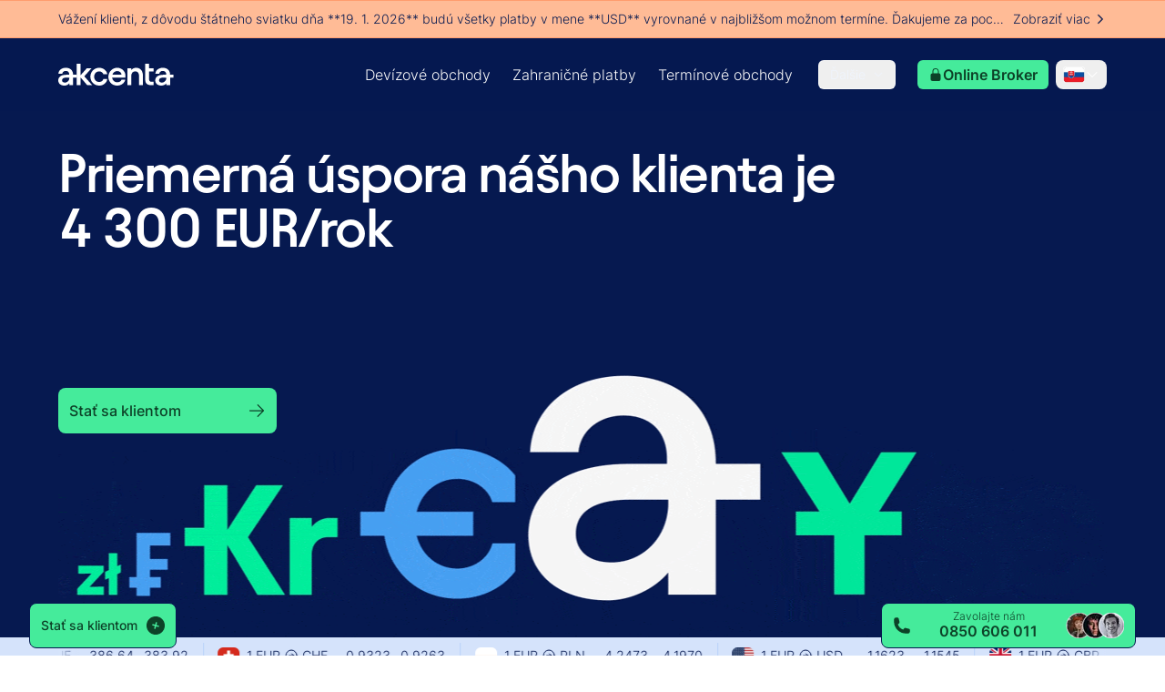

--- FILE ---
content_type: application/javascript; charset=UTF-8
request_url: https://www.akcenta.sk/_next/static/chunks/1857-74f783db118e080b-_46v9wPFH22DFOFankGT5.js
body_size: 37963
content:
"use strict";(self.webpackChunk_N_E=self.webpackChunk_N_E||[]).push([[1857],{1388:function(e,t,r){r.r(t),r.d(t,{ErrorCode:function(){return f},FormatError:function(){return ec},IntlMessageFormat:function(){return eg},InvalidValueError:function(){return ed},InvalidValueTypeError:function(){return eh},MissingValueError:function(){return ef},PART_TYPE:function(){return p},default:function(){return e_},formatToParts:function(){return em},isFormatXMLElementFn:function(){return ep}});var a,i,n,s,o,u,l,c,d,h,f,p,m=function(e,t){return(m=Object.setPrototypeOf||({__proto__:[]})instanceof Array&&function(e,t){e.__proto__=t}||function(e,t){for(var r in t)Object.prototype.hasOwnProperty.call(t,r)&&(e[r]=t[r])})(e,t)};function y(e,t){if("function"!=typeof t&&null!==t)throw TypeError("Class extends value "+String(t)+" is not a constructor or null");function r(){this.constructor=e}m(e,t),e.prototype=null===t?Object.create(t):(r.prototype=t.prototype,new r)}var g=function(){return(g=Object.assign||function(e){for(var t,r=1,a=arguments.length;r<a;r++)for(var i in t=arguments[r])Object.prototype.hasOwnProperty.call(t,i)&&(e[i]=t[i]);return e}).apply(this,arguments)};function _(e,t,r){if(r||2==arguments.length)for(var a,i=0,n=t.length;i<n;i++)!a&&i in t||(a||(a=Array.prototype.slice.call(t,0,i)),a[i]=t[i]);return e.concat(a||Array.prototype.slice.call(t))}"function"==typeof SuppressedError&&SuppressedError;var v=r(1360);function b(e){return e.type===l.literal}function E(e){return e.type===l.number}function T(e){return e.type===l.date}function k(e){return e.type===l.time}function N(e){return e.type===l.select}function A(e){return e.type===l.plural}function S(e){return e.type===l.tag}function w(e){return!!(e&&"object"==typeof e&&e.type===c.number)}function L(e){return!!(e&&"object"==typeof e&&e.type===c.dateTime)}(a=u||(u={}))[a.EXPECT_ARGUMENT_CLOSING_BRACE=1]="EXPECT_ARGUMENT_CLOSING_BRACE",a[a.EMPTY_ARGUMENT=2]="EMPTY_ARGUMENT",a[a.MALFORMED_ARGUMENT=3]="MALFORMED_ARGUMENT",a[a.EXPECT_ARGUMENT_TYPE=4]="EXPECT_ARGUMENT_TYPE",a[a.INVALID_ARGUMENT_TYPE=5]="INVALID_ARGUMENT_TYPE",a[a.EXPECT_ARGUMENT_STYLE=6]="EXPECT_ARGUMENT_STYLE",a[a.INVALID_NUMBER_SKELETON=7]="INVALID_NUMBER_SKELETON",a[a.INVALID_DATE_TIME_SKELETON=8]="INVALID_DATE_TIME_SKELETON",a[a.EXPECT_NUMBER_SKELETON=9]="EXPECT_NUMBER_SKELETON",a[a.EXPECT_DATE_TIME_SKELETON=10]="EXPECT_DATE_TIME_SKELETON",a[a.UNCLOSED_QUOTE_IN_ARGUMENT_STYLE=11]="UNCLOSED_QUOTE_IN_ARGUMENT_STYLE",a[a.EXPECT_SELECT_ARGUMENT_OPTIONS=12]="EXPECT_SELECT_ARGUMENT_OPTIONS",a[a.EXPECT_PLURAL_ARGUMENT_OFFSET_VALUE=13]="EXPECT_PLURAL_ARGUMENT_OFFSET_VALUE",a[a.INVALID_PLURAL_ARGUMENT_OFFSET_VALUE=14]="INVALID_PLURAL_ARGUMENT_OFFSET_VALUE",a[a.EXPECT_SELECT_ARGUMENT_SELECTOR=15]="EXPECT_SELECT_ARGUMENT_SELECTOR",a[a.EXPECT_PLURAL_ARGUMENT_SELECTOR=16]="EXPECT_PLURAL_ARGUMENT_SELECTOR",a[a.EXPECT_SELECT_ARGUMENT_SELECTOR_FRAGMENT=17]="EXPECT_SELECT_ARGUMENT_SELECTOR_FRAGMENT",a[a.EXPECT_PLURAL_ARGUMENT_SELECTOR_FRAGMENT=18]="EXPECT_PLURAL_ARGUMENT_SELECTOR_FRAGMENT",a[a.INVALID_PLURAL_ARGUMENT_SELECTOR=19]="INVALID_PLURAL_ARGUMENT_SELECTOR",a[a.DUPLICATE_PLURAL_ARGUMENT_SELECTOR=20]="DUPLICATE_PLURAL_ARGUMENT_SELECTOR",a[a.DUPLICATE_SELECT_ARGUMENT_SELECTOR=21]="DUPLICATE_SELECT_ARGUMENT_SELECTOR",a[a.MISSING_OTHER_CLAUSE=22]="MISSING_OTHER_CLAUSE",a[a.INVALID_TAG=23]="INVALID_TAG",a[a.INVALID_TAG_NAME=25]="INVALID_TAG_NAME",a[a.UNMATCHED_CLOSING_TAG=26]="UNMATCHED_CLOSING_TAG",a[a.UNCLOSED_TAG=27]="UNCLOSED_TAG",(i=l||(l={}))[i.literal=0]="literal",i[i.argument=1]="argument",i[i.number=2]="number",i[i.date=3]="date",i[i.time=4]="time",i[i.select=5]="select",i[i.plural=6]="plural",i[i.pound=7]="pound",i[i.tag=8]="tag",(n=c||(c={}))[n.number=0]="number",n[n.dateTime=1]="dateTime";var O=/[ \xA0\u1680\u2000-\u200A\u202F\u205F\u3000]/,x=/(?:[Eec]{1,6}|G{1,5}|[Qq]{1,5}|(?:[yYur]+|U{1,5})|[ML]{1,5}|d{1,2}|D{1,3}|F{1}|[abB]{1,5}|[hkHK]{1,2}|w{1,2}|W{1}|m{1,2}|s{1,2}|[zZOvVxX]{1,4})(?=([^']*'[^']*')*[^']*$)/g,C=/[\t-\r \x85\u200E\u200F\u2028\u2029]/i,I=/^\.(?:(0+)(\*)?|(#+)|(0+)(#+))$/g,P=/^(@+)?(\+|#+)?[rs]?$/g,B=/(\*)(0+)|(#+)(0+)|(0+)/g,H=/^(0+)$/;function R(e){var t={};return"r"===e[e.length-1]?t.roundingPriority="morePrecision":"s"===e[e.length-1]&&(t.roundingPriority="lessPrecision"),e.replace(P,function(e,r,a){return"string"!=typeof a?(t.minimumSignificantDigits=r.length,t.maximumSignificantDigits=r.length):"+"===a?t.minimumSignificantDigits=r.length:"#"===r[0]?t.maximumSignificantDigits=r.length:(t.minimumSignificantDigits=r.length,t.maximumSignificantDigits=r.length+("string"==typeof a?a.length:0)),""}),t}function F(e){switch(e){case"sign-auto":return{signDisplay:"auto"};case"sign-accounting":case"()":return{currencySign:"accounting"};case"sign-always":case"+!":return{signDisplay:"always"};case"sign-accounting-always":case"()!":return{signDisplay:"always",currencySign:"accounting"};case"sign-except-zero":case"+?":return{signDisplay:"exceptZero"};case"sign-accounting-except-zero":case"()?":return{signDisplay:"exceptZero",currencySign:"accounting"};case"sign-never":case"+_":return{signDisplay:"never"}}}function M(e){return F(e)||{}}var D={"001":["H","h"],419:["h","H","hB","hb"],AC:["H","h","hb","hB"],AD:["H","hB"],AE:["h","hB","hb","H"],AF:["H","hb","hB","h"],AG:["h","hb","H","hB"],AI:["H","h","hb","hB"],AL:["h","H","hB"],AM:["H","hB"],AO:["H","hB"],AR:["h","H","hB","hb"],AS:["h","H"],AT:["H","hB"],AU:["h","hb","H","hB"],AW:["H","hB"],AX:["H"],AZ:["H","hB","h"],BA:["H","hB","h"],BB:["h","hb","H","hB"],BD:["h","hB","H"],BE:["H","hB"],BF:["H","hB"],BG:["H","hB","h"],BH:["h","hB","hb","H"],BI:["H","h"],BJ:["H","hB"],BL:["H","hB"],BM:["h","hb","H","hB"],BN:["hb","hB","h","H"],BO:["h","H","hB","hb"],BQ:["H"],BR:["H","hB"],BS:["h","hb","H","hB"],BT:["h","H"],BW:["H","h","hb","hB"],BY:["H","h"],BZ:["H","h","hb","hB"],CA:["h","hb","H","hB"],CC:["H","h","hb","hB"],CD:["hB","H"],CF:["H","h","hB"],CG:["H","hB"],CH:["H","hB","h"],CI:["H","hB"],CK:["H","h","hb","hB"],CL:["h","H","hB","hb"],CM:["H","h","hB"],CN:["H","hB","hb","h"],CO:["h","H","hB","hb"],CP:["H"],CR:["h","H","hB","hb"],CU:["h","H","hB","hb"],CV:["H","hB"],CW:["H","hB"],CX:["H","h","hb","hB"],CY:["h","H","hb","hB"],CZ:["H"],DE:["H","hB"],DG:["H","h","hb","hB"],DJ:["h","H"],DK:["H"],DM:["h","hb","H","hB"],DO:["h","H","hB","hb"],DZ:["h","hB","hb","H"],EA:["H","h","hB","hb"],EC:["h","H","hB","hb"],EE:["H","hB"],EG:["h","hB","hb","H"],EH:["h","hB","hb","H"],ER:["h","H"],ES:["H","hB","h","hb"],ET:["hB","hb","h","H"],FI:["H"],FJ:["h","hb","H","hB"],FK:["H","h","hb","hB"],FM:["h","hb","H","hB"],FO:["H","h"],FR:["H","hB"],GA:["H","hB"],GB:["H","h","hb","hB"],GD:["h","hb","H","hB"],GE:["H","hB","h"],GF:["H","hB"],GG:["H","h","hb","hB"],GH:["h","H"],GI:["H","h","hb","hB"],GL:["H","h"],GM:["h","hb","H","hB"],GN:["H","hB"],GP:["H","hB"],GQ:["H","hB","h","hb"],GR:["h","H","hb","hB"],GT:["h","H","hB","hb"],GU:["h","hb","H","hB"],GW:["H","hB"],GY:["h","hb","H","hB"],HK:["h","hB","hb","H"],HN:["h","H","hB","hb"],HR:["H","hB"],HU:["H","h"],IC:["H","h","hB","hb"],ID:["H"],IE:["H","h","hb","hB"],IL:["H","hB"],IM:["H","h","hb","hB"],IN:["h","H"],IO:["H","h","hb","hB"],IQ:["h","hB","hb","H"],IR:["hB","H"],IS:["H"],IT:["H","hB"],JE:["H","h","hb","hB"],JM:["h","hb","H","hB"],JO:["h","hB","hb","H"],JP:["H","K","h"],KE:["hB","hb","H","h"],KG:["H","h","hB","hb"],KH:["hB","h","H","hb"],KI:["h","hb","H","hB"],KM:["H","h","hB","hb"],KN:["h","hb","H","hB"],KP:["h","H","hB","hb"],KR:["h","H","hB","hb"],KW:["h","hB","hb","H"],KY:["h","hb","H","hB"],KZ:["H","hB"],LA:["H","hb","hB","h"],LB:["h","hB","hb","H"],LC:["h","hb","H","hB"],LI:["H","hB","h"],LK:["H","h","hB","hb"],LR:["h","hb","H","hB"],LS:["h","H"],LT:["H","h","hb","hB"],LU:["H","h","hB"],LV:["H","hB","hb","h"],LY:["h","hB","hb","H"],MA:["H","h","hB","hb"],MC:["H","hB"],MD:["H","hB"],ME:["H","hB","h"],MF:["H","hB"],MG:["H","h"],MH:["h","hb","H","hB"],MK:["H","h","hb","hB"],ML:["H"],MM:["hB","hb","H","h"],MN:["H","h","hb","hB"],MO:["h","hB","hb","H"],MP:["h","hb","H","hB"],MQ:["H","hB"],MR:["h","hB","hb","H"],MS:["H","h","hb","hB"],MT:["H","h"],MU:["H","h"],MV:["H","h"],MW:["h","hb","H","hB"],MX:["h","H","hB","hb"],MY:["hb","hB","h","H"],MZ:["H","hB"],NA:["h","H","hB","hb"],NC:["H","hB"],NE:["H"],NF:["H","h","hb","hB"],NG:["H","h","hb","hB"],NI:["h","H","hB","hb"],NL:["H","hB"],NO:["H","h"],NP:["H","h","hB"],NR:["H","h","hb","hB"],NU:["H","h","hb","hB"],NZ:["h","hb","H","hB"],OM:["h","hB","hb","H"],PA:["h","H","hB","hb"],PE:["h","H","hB","hb"],PF:["H","h","hB"],PG:["h","H"],PH:["h","hB","hb","H"],PK:["h","hB","H"],PL:["H","h"],PM:["H","hB"],PN:["H","h","hb","hB"],PR:["h","H","hB","hb"],PS:["h","hB","hb","H"],PT:["H","hB"],PW:["h","H"],PY:["h","H","hB","hb"],QA:["h","hB","hb","H"],RE:["H","hB"],RO:["H","hB"],RS:["H","hB","h"],RU:["H"],RW:["H","h"],SA:["h","hB","hb","H"],SB:["h","hb","H","hB"],SC:["H","h","hB"],SD:["h","hB","hb","H"],SE:["H"],SG:["h","hb","H","hB"],SH:["H","h","hb","hB"],SI:["H","hB"],SJ:["H"],SK:["H"],SL:["h","hb","H","hB"],SM:["H","h","hB"],SN:["H","h","hB"],SO:["h","H"],SR:["H","hB"],SS:["h","hb","H","hB"],ST:["H","hB"],SV:["h","H","hB","hb"],SX:["H","h","hb","hB"],SY:["h","hB","hb","H"],SZ:["h","hb","H","hB"],TA:["H","h","hb","hB"],TC:["h","hb","H","hB"],TD:["h","H","hB"],TF:["H","h","hB"],TG:["H","hB"],TH:["H","h"],TJ:["H","h"],TL:["H","hB","hb","h"],TM:["H","h"],TN:["h","hB","hb","H"],TO:["h","H"],TR:["H","hB"],TT:["h","hb","H","hB"],TW:["hB","hb","h","H"],TZ:["hB","hb","H","h"],UA:["H","hB","h"],UG:["hB","hb","H","h"],UM:["h","hb","H","hB"],US:["h","hb","H","hB"],UY:["h","H","hB","hb"],UZ:["H","hB","h"],VA:["H","h","hB"],VC:["h","hb","H","hB"],VE:["h","H","hB","hb"],VG:["h","hb","H","hB"],VI:["h","hb","H","hB"],VN:["H","h"],VU:["h","H"],WF:["H","hB"],WS:["h","H"],XK:["H","hB","h"],YE:["h","hB","hb","H"],YT:["H","hB"],ZA:["H","h","hb","hB"],ZM:["h","hb","H","hB"],ZW:["H","h"],"af-ZA":["H","h","hB","hb"],"ar-001":["h","hB","hb","H"],"ca-ES":["H","h","hB"],"en-001":["h","hb","H","hB"],"en-HK":["h","hb","H","hB"],"en-IL":["H","h","hb","hB"],"en-MY":["h","hb","H","hB"],"es-BR":["H","h","hB","hb"],"es-ES":["H","h","hB","hb"],"es-GQ":["H","h","hB","hb"],"fr-CA":["H","h","hB"],"gl-ES":["H","h","hB"],"gu-IN":["hB","hb","h","H"],"hi-IN":["hB","h","H"],"it-CH":["H","h","hB"],"it-IT":["H","h","hB"],"kn-IN":["hB","h","H"],"ml-IN":["hB","h","H"],"mr-IN":["hB","hb","h","H"],"pa-IN":["hB","hb","h","H"],"ta-IN":["hB","h","hb","H"],"te-IN":["hB","h","H"],"zu-ZA":["H","hB","hb","h"]},V=new RegExp("^".concat(O.source,"*")),U=new RegExp("".concat(O.source,"*$"));function j(e,t){return{start:e,end:t}}var Z=!!String.prototype.startsWith&&"_a".startsWith("a",1),G=!!String.fromCodePoint,$=!!Object.fromEntries,K=!!String.prototype.codePointAt,z=!!String.prototype.trimStart,W=!!String.prototype.trimEnd,X=Number.isSafeInteger?Number.isSafeInteger:function(e){return"number"==typeof e&&isFinite(e)&&Math.floor(e)===e&&9007199254740991>=Math.abs(e)},q=!0;try{var Y=ei("([^\\p{White_Space}\\p{Pattern_Syntax}]*)","yu");q=(null===(d=Y.exec("a"))||void 0===d?void 0:d[0])==="a"}catch(e){q=!1}var Q=Z?function(e,t,r){return e.startsWith(t,r)}:function(e,t,r){return e.slice(r,r+t.length)===t},J=G?String.fromCodePoint:function(){for(var e,t=[],r=0;r<arguments.length;r++)t[r]=arguments[r];for(var a="",i=t.length,n=0;i>n;){if((e=t[n++])>1114111)throw RangeError(e+" is not a valid code point");a+=e<65536?String.fromCharCode(e):String.fromCharCode(((e-=65536)>>10)+55296,e%1024+56320)}return a},ee=$?Object.fromEntries:function(e){for(var t={},r=0;r<e.length;r++){var a=e[r],i=a[0],n=a[1];t[i]=n}return t},et=K?function(e,t){return e.codePointAt(t)}:function(e,t){var r,a=e.length;if(!(t<0)&&!(t>=a)){var i=e.charCodeAt(t);return i<55296||i>56319||t+1===a||(r=e.charCodeAt(t+1))<56320||r>57343?i:(i-55296<<10)+(r-56320)+65536}},er=z?function(e){return e.trimStart()}:function(e){return e.replace(V,"")},ea=W?function(e){return e.trimEnd()}:function(e){return e.replace(U,"")};function ei(e,t){return new RegExp(e,t)}if(q){var en=ei("([^\\p{White_Space}\\p{Pattern_Syntax}]*)","yu");h=function(e,t){var r;return en.lastIndex=t,null!==(r=en.exec(e)[1])&&void 0!==r?r:""}}else h=function(e,t){for(var r=[];;){var a,i=et(e,t);if(void 0===i||eu(i)||(a=i)>=33&&a<=35||36===a||a>=37&&a<=39||40===a||41===a||42===a||43===a||44===a||45===a||a>=46&&a<=47||a>=58&&a<=59||a>=60&&a<=62||a>=63&&a<=64||91===a||92===a||93===a||94===a||96===a||123===a||124===a||125===a||126===a||161===a||a>=162&&a<=165||166===a||167===a||169===a||171===a||172===a||174===a||176===a||177===a||182===a||187===a||191===a||215===a||247===a||a>=8208&&a<=8213||a>=8214&&a<=8215||8216===a||8217===a||8218===a||a>=8219&&a<=8220||8221===a||8222===a||8223===a||a>=8224&&a<=8231||a>=8240&&a<=8248||8249===a||8250===a||a>=8251&&a<=8254||a>=8257&&a<=8259||8260===a||8261===a||8262===a||a>=8263&&a<=8273||8274===a||8275===a||a>=8277&&a<=8286||a>=8592&&a<=8596||a>=8597&&a<=8601||a>=8602&&a<=8603||a>=8604&&a<=8607||8608===a||a>=8609&&a<=8610||8611===a||a>=8612&&a<=8613||8614===a||a>=8615&&a<=8621||8622===a||a>=8623&&a<=8653||a>=8654&&a<=8655||a>=8656&&a<=8657||8658===a||8659===a||8660===a||a>=8661&&a<=8691||a>=8692&&a<=8959||a>=8960&&a<=8967||8968===a||8969===a||8970===a||8971===a||a>=8972&&a<=8991||a>=8992&&a<=8993||a>=8994&&a<=9e3||9001===a||9002===a||a>=9003&&a<=9083||9084===a||a>=9085&&a<=9114||a>=9115&&a<=9139||a>=9140&&a<=9179||a>=9180&&a<=9185||a>=9186&&a<=9254||a>=9255&&a<=9279||a>=9280&&a<=9290||a>=9291&&a<=9311||a>=9472&&a<=9654||9655===a||a>=9656&&a<=9664||9665===a||a>=9666&&a<=9719||a>=9720&&a<=9727||a>=9728&&a<=9838||9839===a||a>=9840&&a<=10087||10088===a||10089===a||10090===a||10091===a||10092===a||10093===a||10094===a||10095===a||10096===a||10097===a||10098===a||10099===a||10100===a||10101===a||a>=10132&&a<=10175||a>=10176&&a<=10180||10181===a||10182===a||a>=10183&&a<=10213||10214===a||10215===a||10216===a||10217===a||10218===a||10219===a||10220===a||10221===a||10222===a||10223===a||a>=10224&&a<=10239||a>=10240&&a<=10495||a>=10496&&a<=10626||10627===a||10628===a||10629===a||10630===a||10631===a||10632===a||10633===a||10634===a||10635===a||10636===a||10637===a||10638===a||10639===a||10640===a||10641===a||10642===a||10643===a||10644===a||10645===a||10646===a||10647===a||10648===a||a>=10649&&a<=10711||10712===a||10713===a||10714===a||10715===a||a>=10716&&a<=10747||10748===a||10749===a||a>=10750&&a<=11007||a>=11008&&a<=11055||a>=11056&&a<=11076||a>=11077&&a<=11078||a>=11079&&a<=11084||a>=11085&&a<=11123||a>=11124&&a<=11125||a>=11126&&a<=11157||11158===a||a>=11159&&a<=11263||a>=11776&&a<=11777||11778===a||11779===a||11780===a||11781===a||a>=11782&&a<=11784||11785===a||11786===a||11787===a||11788===a||11789===a||a>=11790&&a<=11798||11799===a||a>=11800&&a<=11801||11802===a||11803===a||11804===a||11805===a||a>=11806&&a<=11807||11808===a||11809===a||11810===a||11811===a||11812===a||11813===a||11814===a||11815===a||11816===a||11817===a||a>=11818&&a<=11822||11823===a||a>=11824&&a<=11833||a>=11834&&a<=11835||a>=11836&&a<=11839||11840===a||11841===a||11842===a||a>=11843&&a<=11855||a>=11856&&a<=11857||11858===a||a>=11859&&a<=11903||a>=12289&&a<=12291||12296===a||12297===a||12298===a||12299===a||12300===a||12301===a||12302===a||12303===a||12304===a||12305===a||a>=12306&&a<=12307||12308===a||12309===a||12310===a||12311===a||12312===a||12313===a||12314===a||12315===a||12316===a||12317===a||a>=12318&&a<=12319||12320===a||12336===a||64830===a||64831===a||a>=65093&&a<=65094)break;r.push(i),t+=i>=65536?2:1}return J.apply(void 0,r)};var es=function(){function e(e,t){void 0===t&&(t={}),this.message=e,this.position={offset:0,line:1,column:1},this.ignoreTag=!!t.ignoreTag,this.locale=t.locale,this.requiresOtherClause=!!t.requiresOtherClause,this.shouldParseSkeletons=!!t.shouldParseSkeletons}return e.prototype.parse=function(){if(0!==this.offset())throw Error("parser can only be used once");return this.parseMessage(0,"",!1)},e.prototype.parseMessage=function(e,t,r){for(var a=[];!this.isEOF();){var i=this.char();if(123===i){var n=this.parseArgument(e,r);if(n.err)return n;a.push(n.val)}else if(125===i&&e>0)break;else if(35===i&&("plural"===t||"selectordinal"===t)){var s=this.clonePosition();this.bump(),a.push({type:l.pound,location:j(s,this.clonePosition())})}else if(60!==i||this.ignoreTag||47!==this.peek()){if(60===i&&!this.ignoreTag&&eo(this.peek()||0)){var n=this.parseTag(e,t);if(n.err)return n;a.push(n.val)}else{var n=this.parseLiteral(e,t);if(n.err)return n;a.push(n.val)}}else{if(!r)return this.error(u.UNMATCHED_CLOSING_TAG,j(this.clonePosition(),this.clonePosition()));break}}return{val:a,err:null}},e.prototype.parseTag=function(e,t){var r=this.clonePosition();this.bump();var a=this.parseTagName();if(this.bumpSpace(),this.bumpIf("/>"))return{val:{type:l.literal,value:"<".concat(a,"/>"),location:j(r,this.clonePosition())},err:null};if(!this.bumpIf(">"))return this.error(u.INVALID_TAG,j(r,this.clonePosition()));var i=this.parseMessage(e+1,t,!0);if(i.err)return i;var n=i.val,s=this.clonePosition();if(!this.bumpIf("</"))return this.error(u.UNCLOSED_TAG,j(r,this.clonePosition()));if(this.isEOF()||!eo(this.char()))return this.error(u.INVALID_TAG,j(s,this.clonePosition()));var o=this.clonePosition();return a!==this.parseTagName()?this.error(u.UNMATCHED_CLOSING_TAG,j(o,this.clonePosition())):(this.bumpSpace(),this.bumpIf(">"))?{val:{type:l.tag,value:a,children:n,location:j(r,this.clonePosition())},err:null}:this.error(u.INVALID_TAG,j(s,this.clonePosition()))},e.prototype.parseTagName=function(){var e,t=this.offset();for(this.bump();!this.isEOF()&&(45===(e=this.char())||46===e||e>=48&&e<=57||95===e||e>=97&&e<=122||e>=65&&e<=90||183==e||e>=192&&e<=214||e>=216&&e<=246||e>=248&&e<=893||e>=895&&e<=8191||e>=8204&&e<=8205||e>=8255&&e<=8256||e>=8304&&e<=8591||e>=11264&&e<=12271||e>=12289&&e<=55295||e>=63744&&e<=64975||e>=65008&&e<=65533||e>=65536&&e<=983039);)this.bump();return this.message.slice(t,this.offset())},e.prototype.parseLiteral=function(e,t){for(var r=this.clonePosition(),a="";;){var i=this.tryParseQuote(t);if(i){a+=i;continue}var n=this.tryParseUnquoted(e,t);if(n){a+=n;continue}var s=this.tryParseLeftAngleBracket();if(s){a+=s;continue}break}var o=j(r,this.clonePosition());return{val:{type:l.literal,value:a,location:o},err:null}},e.prototype.tryParseLeftAngleBracket=function(){var e;return this.isEOF()||60!==this.char()||!this.ignoreTag&&(eo(e=this.peek()||0)||47===e)?null:(this.bump(),"<")},e.prototype.tryParseQuote=function(e){if(this.isEOF()||39!==this.char())return null;switch(this.peek()){case 39:return this.bump(),this.bump(),"'";case 123:case 60:case 62:case 125:break;case 35:if("plural"===e||"selectordinal"===e)break;return null;default:return null}this.bump();var t=[this.char()];for(this.bump();!this.isEOF();){var r=this.char();if(39===r){if(39===this.peek())t.push(39),this.bump();else{this.bump();break}}else t.push(r);this.bump()}return J.apply(void 0,t)},e.prototype.tryParseUnquoted=function(e,t){if(this.isEOF())return null;var r=this.char();return 60===r||123===r||35===r&&("plural"===t||"selectordinal"===t)||125===r&&e>0?null:(this.bump(),J(r))},e.prototype.parseArgument=function(e,t){var r=this.clonePosition();if(this.bump(),this.bumpSpace(),this.isEOF())return this.error(u.EXPECT_ARGUMENT_CLOSING_BRACE,j(r,this.clonePosition()));if(125===this.char())return this.bump(),this.error(u.EMPTY_ARGUMENT,j(r,this.clonePosition()));var a=this.parseIdentifierIfPossible().value;if(!a)return this.error(u.MALFORMED_ARGUMENT,j(r,this.clonePosition()));if(this.bumpSpace(),this.isEOF())return this.error(u.EXPECT_ARGUMENT_CLOSING_BRACE,j(r,this.clonePosition()));switch(this.char()){case 125:return this.bump(),{val:{type:l.argument,value:a,location:j(r,this.clonePosition())},err:null};case 44:if(this.bump(),this.bumpSpace(),this.isEOF())return this.error(u.EXPECT_ARGUMENT_CLOSING_BRACE,j(r,this.clonePosition()));return this.parseArgumentOptions(e,t,a,r);default:return this.error(u.MALFORMED_ARGUMENT,j(r,this.clonePosition()))}},e.prototype.parseIdentifierIfPossible=function(){var e=this.clonePosition(),t=this.offset(),r=h(this.message,t),a=t+r.length;return this.bumpTo(a),{value:r,location:j(e,this.clonePosition())}},e.prototype.parseArgumentOptions=function(e,t,r,a){var i,n=this.clonePosition(),s=this.parseIdentifierIfPossible().value,o=this.clonePosition();switch(s){case"":return this.error(u.EXPECT_ARGUMENT_TYPE,j(n,o));case"number":case"date":case"time":this.bumpSpace();var d=null;if(this.bumpIf(",")){this.bumpSpace();var h=this.clonePosition(),f=this.parseSimpleArgStyleIfPossible();if(f.err)return f;var p=ea(f.val);if(0===p.length)return this.error(u.EXPECT_ARGUMENT_STYLE,j(this.clonePosition(),this.clonePosition()));d={style:p,styleLocation:j(h,this.clonePosition())}}var m=this.tryParseArgumentClose(a);if(m.err)return m;var y=j(a,this.clonePosition());if(d&&Q(null==d?void 0:d.style,"::",0)){var _,v=er(d.style.slice(2));if("number"===s){var f=this.parseNumberSkeletonFromString(v,d.styleLocation);if(f.err)return f;return{val:{type:l.number,value:r,location:y,style:f.val},err:null}}if(0===v.length)return this.error(u.EXPECT_DATE_TIME_SKELETON,y);var b=v;this.locale&&(b=function(e,t){for(var r="",a=0;a<e.length;a++){var i=e.charAt(a);if("j"===i){for(var n=0;a+1<e.length&&e.charAt(a+1)===i;)n++,a++;var s=1+(1&n),o=n<2?1:3+(n>>1),u=function(e){var t,r=e.hourCycle;if(void 0===r&&e.hourCycles&&e.hourCycles.length&&(r=e.hourCycles[0]),r)switch(r){case"h24":return"k";case"h23":return"H";case"h12":return"h";case"h11":return"K";default:throw Error("Invalid hourCycle")}var a=e.language;return"root"!==a&&(t=e.maximize().region),(D[t||""]||D[a||""]||D["".concat(a,"-001")]||D["001"])[0]}(t);for(("H"==u||"k"==u)&&(o=0);o-- >0;)r+="a";for(;s-- >0;)r=u+r}else"J"===i?r+="H":r+=i}return r}(v,this.locale));var p={type:c.dateTime,pattern:b,location:d.styleLocation,parsedOptions:this.shouldParseSkeletons?(_={},b.replace(x,function(e){var t=e.length;switch(e[0]){case"G":_.era=4===t?"long":5===t?"narrow":"short";break;case"y":_.year=2===t?"2-digit":"numeric";break;case"Y":case"u":case"U":case"r":throw RangeError("`Y/u/U/r` (year) patterns are not supported, use `y` instead");case"q":case"Q":throw RangeError("`q/Q` (quarter) patterns are not supported");case"M":case"L":_.month=["numeric","2-digit","short","long","narrow"][t-1];break;case"w":case"W":throw RangeError("`w/W` (week) patterns are not supported");case"d":_.day=["numeric","2-digit"][t-1];break;case"D":case"F":case"g":throw RangeError("`D/F/g` (day) patterns are not supported, use `d` instead");case"E":_.weekday=4===t?"long":5===t?"narrow":"short";break;case"e":if(t<4)throw RangeError("`e..eee` (weekday) patterns are not supported");_.weekday=["short","long","narrow","short"][t-4];break;case"c":if(t<4)throw RangeError("`c..ccc` (weekday) patterns are not supported");_.weekday=["short","long","narrow","short"][t-4];break;case"a":_.hour12=!0;break;case"b":case"B":throw RangeError("`b/B` (period) patterns are not supported, use `a` instead");case"h":_.hourCycle="h12",_.hour=["numeric","2-digit"][t-1];break;case"H":_.hourCycle="h23",_.hour=["numeric","2-digit"][t-1];break;case"K":_.hourCycle="h11",_.hour=["numeric","2-digit"][t-1];break;case"k":_.hourCycle="h24",_.hour=["numeric","2-digit"][t-1];break;case"j":case"J":case"C":throw RangeError("`j/J/C` (hour) patterns are not supported, use `h/H/K/k` instead");case"m":_.minute=["numeric","2-digit"][t-1];break;case"s":_.second=["numeric","2-digit"][t-1];break;case"S":case"A":throw RangeError("`S/A` (second) patterns are not supported, use `s` instead");case"z":_.timeZoneName=t<4?"short":"long";break;case"Z":case"O":case"v":case"V":case"X":case"x":throw RangeError("`Z/O/v/V/X/x` (timeZone) patterns are not supported, use `z` instead")}return""}),_):{}};return{val:{type:"date"===s?l.date:l.time,value:r,location:y,style:p},err:null}}return{val:{type:"number"===s?l.number:"date"===s?l.date:l.time,value:r,location:y,style:null!==(i=null==d?void 0:d.style)&&void 0!==i?i:null},err:null};case"plural":case"selectordinal":case"select":var E=this.clonePosition();if(this.bumpSpace(),!this.bumpIf(","))return this.error(u.EXPECT_SELECT_ARGUMENT_OPTIONS,j(E,g({},E)));this.bumpSpace();var T=this.parseIdentifierIfPossible(),k=0;if("select"!==s&&"offset"===T.value){if(!this.bumpIf(":"))return this.error(u.EXPECT_PLURAL_ARGUMENT_OFFSET_VALUE,j(this.clonePosition(),this.clonePosition()));this.bumpSpace();var f=this.tryParseDecimalInteger(u.EXPECT_PLURAL_ARGUMENT_OFFSET_VALUE,u.INVALID_PLURAL_ARGUMENT_OFFSET_VALUE);if(f.err)return f;this.bumpSpace(),T=this.parseIdentifierIfPossible(),k=f.val}var N=this.tryParsePluralOrSelectOptions(e,s,t,T);if(N.err)return N;var m=this.tryParseArgumentClose(a);if(m.err)return m;var A=j(a,this.clonePosition());if("select"===s)return{val:{type:l.select,value:r,options:ee(N.val),location:A},err:null};return{val:{type:l.plural,value:r,options:ee(N.val),offset:k,pluralType:"plural"===s?"cardinal":"ordinal",location:A},err:null};default:return this.error(u.INVALID_ARGUMENT_TYPE,j(n,o))}},e.prototype.tryParseArgumentClose=function(e){return this.isEOF()||125!==this.char()?this.error(u.EXPECT_ARGUMENT_CLOSING_BRACE,j(e,this.clonePosition())):(this.bump(),{val:!0,err:null})},e.prototype.parseSimpleArgStyleIfPossible=function(){for(var e=0,t=this.clonePosition();!this.isEOF();)switch(this.char()){case 39:this.bump();var r=this.clonePosition();if(!this.bumpUntil("'"))return this.error(u.UNCLOSED_QUOTE_IN_ARGUMENT_STYLE,j(r,this.clonePosition()));this.bump();break;case 123:e+=1,this.bump();break;case 125:if(!(e>0))return{val:this.message.slice(t.offset,this.offset()),err:null};e-=1;break;default:this.bump()}return{val:this.message.slice(t.offset,this.offset()),err:null}},e.prototype.parseNumberSkeletonFromString=function(e,t){var r=[];try{r=function(e){if(0===e.length)throw Error("Number skeleton cannot be empty");for(var t=e.split(C).filter(function(e){return e.length>0}),r=[],a=0;a<t.length;a++){var i=t[a].split("/");if(0===i.length)throw Error("Invalid number skeleton");for(var n=i[0],s=i.slice(1),o=0;o<s.length;o++)if(0===s[o].length)throw Error("Invalid number skeleton");r.push({stem:n,options:s})}return r}(e)}catch(e){return this.error(u.INVALID_NUMBER_SKELETON,t)}return{val:{type:c.number,tokens:r,location:t,parsedOptions:this.shouldParseSkeletons?function(e){for(var t={},r=0;r<e.length;r++){var a=e[r];switch(a.stem){case"percent":case"%":t.style="percent";continue;case"%x100":t.style="percent",t.scale=100;continue;case"currency":t.style="currency",t.currency=a.options[0];continue;case"group-off":case",_":t.useGrouping=!1;continue;case"precision-integer":case".":t.maximumFractionDigits=0;continue;case"measure-unit":case"unit":t.style="unit",t.unit=a.options[0].replace(/^(.*?)-/,"");continue;case"compact-short":case"K":t.notation="compact",t.compactDisplay="short";continue;case"compact-long":case"KK":t.notation="compact",t.compactDisplay="long";continue;case"scientific":t=g(g(g({},t),{notation:"scientific"}),a.options.reduce(function(e,t){return g(g({},e),F(t)||{})},{}));continue;case"engineering":t=g(g(g({},t),{notation:"engineering"}),a.options.reduce(function(e,t){return g(g({},e),F(t)||{})},{}));continue;case"notation-simple":t.notation="standard";continue;case"unit-width-narrow":t.currencyDisplay="narrowSymbol",t.unitDisplay="narrow";continue;case"unit-width-short":t.currencyDisplay="code",t.unitDisplay="short";continue;case"unit-width-full-name":t.currencyDisplay="name",t.unitDisplay="long";continue;case"unit-width-iso-code":t.currencyDisplay="symbol";continue;case"scale":t.scale=parseFloat(a.options[0]);continue;case"rounding-mode-floor":t.roundingMode="floor";continue;case"rounding-mode-ceiling":t.roundingMode="ceil";continue;case"rounding-mode-down":t.roundingMode="trunc";continue;case"rounding-mode-up":t.roundingMode="expand";continue;case"rounding-mode-half-even":t.roundingMode="halfEven";continue;case"rounding-mode-half-down":t.roundingMode="halfTrunc";continue;case"rounding-mode-half-up":t.roundingMode="halfExpand";continue;case"integer-width":if(a.options.length>1)throw RangeError("integer-width stems only accept a single optional option");a.options[0].replace(B,function(e,r,a,i,n,s){if(r)t.minimumIntegerDigits=a.length;else if(i&&n)throw Error("We currently do not support maximum integer digits");else if(s)throw Error("We currently do not support exact integer digits");return""});continue}if(H.test(a.stem)){t.minimumIntegerDigits=a.stem.length;continue}if(I.test(a.stem)){if(a.options.length>1)throw RangeError("Fraction-precision stems only accept a single optional option");a.stem.replace(I,function(e,r,a,i,n,s){return"*"===a?t.minimumFractionDigits=r.length:i&&"#"===i[0]?t.maximumFractionDigits=i.length:n&&s?(t.minimumFractionDigits=n.length,t.maximumFractionDigits=n.length+s.length):(t.minimumFractionDigits=r.length,t.maximumFractionDigits=r.length),""});var i=a.options[0];"w"===i?t=g(g({},t),{trailingZeroDisplay:"stripIfInteger"}):i&&(t=g(g({},t),R(i)));continue}if(P.test(a.stem)){t=g(g({},t),R(a.stem));continue}var n=F(a.stem);n&&(t=g(g({},t),n));var s=function(e){var t;if("E"===e[0]&&"E"===e[1]?(t={notation:"engineering"},e=e.slice(2)):"E"===e[0]&&(t={notation:"scientific"},e=e.slice(1)),t){var r=e.slice(0,2);if("+!"===r?(t.signDisplay="always",e=e.slice(2)):"+?"===r&&(t.signDisplay="exceptZero",e=e.slice(2)),!H.test(e))throw Error("Malformed concise eng/scientific notation");t.minimumIntegerDigits=e.length}return t}(a.stem);s&&(t=g(g({},t),s))}return t}(r):{}},err:null}},e.prototype.tryParsePluralOrSelectOptions=function(e,t,r,a){for(var i,n=!1,s=[],o=new Set,l=a.value,c=a.location;;){if(0===l.length){var d=this.clonePosition();if("select"!==t&&this.bumpIf("=")){var h=this.tryParseDecimalInteger(u.EXPECT_PLURAL_ARGUMENT_SELECTOR,u.INVALID_PLURAL_ARGUMENT_SELECTOR);if(h.err)return h;c=j(d,this.clonePosition()),l=this.message.slice(d.offset,this.offset())}else break}if(o.has(l))return this.error("select"===t?u.DUPLICATE_SELECT_ARGUMENT_SELECTOR:u.DUPLICATE_PLURAL_ARGUMENT_SELECTOR,c);"other"===l&&(n=!0),this.bumpSpace();var f=this.clonePosition();if(!this.bumpIf("{"))return this.error("select"===t?u.EXPECT_SELECT_ARGUMENT_SELECTOR_FRAGMENT:u.EXPECT_PLURAL_ARGUMENT_SELECTOR_FRAGMENT,j(this.clonePosition(),this.clonePosition()));var p=this.parseMessage(e+1,t,r);if(p.err)return p;var m=this.tryParseArgumentClose(f);if(m.err)return m;s.push([l,{value:p.val,location:j(f,this.clonePosition())}]),o.add(l),this.bumpSpace(),l=(i=this.parseIdentifierIfPossible()).value,c=i.location}return 0===s.length?this.error("select"===t?u.EXPECT_SELECT_ARGUMENT_SELECTOR:u.EXPECT_PLURAL_ARGUMENT_SELECTOR,j(this.clonePosition(),this.clonePosition())):this.requiresOtherClause&&!n?this.error(u.MISSING_OTHER_CLAUSE,j(this.clonePosition(),this.clonePosition())):{val:s,err:null}},e.prototype.tryParseDecimalInteger=function(e,t){var r=1,a=this.clonePosition();this.bumpIf("+")||this.bumpIf("-")&&(r=-1);for(var i=!1,n=0;!this.isEOF();){var s=this.char();if(s>=48&&s<=57)i=!0,n=10*n+(s-48),this.bump();else break}var o=j(a,this.clonePosition());return i?X(n*=r)?{val:n,err:null}:this.error(t,o):this.error(e,o)},e.prototype.offset=function(){return this.position.offset},e.prototype.isEOF=function(){return this.offset()===this.message.length},e.prototype.clonePosition=function(){return{offset:this.position.offset,line:this.position.line,column:this.position.column}},e.prototype.char=function(){var e=this.position.offset;if(e>=this.message.length)throw Error("out of bound");var t=et(this.message,e);if(void 0===t)throw Error("Offset ".concat(e," is at invalid UTF-16 code unit boundary"));return t},e.prototype.error=function(e,t){return{val:null,err:{kind:e,message:this.message,location:t}}},e.prototype.bump=function(){if(!this.isEOF()){var e=this.char();10===e?(this.position.line+=1,this.position.column=1,this.position.offset+=1):(this.position.column+=1,this.position.offset+=e<65536?1:2)}},e.prototype.bumpIf=function(e){if(Q(this.message,e,this.offset())){for(var t=0;t<e.length;t++)this.bump();return!0}return!1},e.prototype.bumpUntil=function(e){var t=this.offset(),r=this.message.indexOf(e,t);return r>=0?(this.bumpTo(r),!0):(this.bumpTo(this.message.length),!1)},e.prototype.bumpTo=function(e){if(this.offset()>e)throw Error("targetOffset ".concat(e," must be greater than or equal to the current offset ").concat(this.offset()));for(e=Math.min(e,this.message.length);;){var t=this.offset();if(t===e)break;if(t>e)throw Error("targetOffset ".concat(e," is at invalid UTF-16 code unit boundary"));if(this.bump(),this.isEOF())break}},e.prototype.bumpSpace=function(){for(;!this.isEOF()&&eu(this.char());)this.bump()},e.prototype.peek=function(){if(this.isEOF())return null;var e=this.char(),t=this.offset(),r=this.message.charCodeAt(t+(e>=65536?2:1));return null!=r?r:null},e}();function eo(e){return e>=97&&e<=122||e>=65&&e<=90}function eu(e){return e>=9&&e<=13||32===e||133===e||e>=8206&&e<=8207||8232===e||8233===e}function el(e,t){void 0===t&&(t={});var r=new es(e,t=g({shouldParseSkeletons:!0,requiresOtherClause:!0},t)).parse();if(r.err){var a=SyntaxError(u[r.err.kind]);throw a.location=r.err.location,a.originalMessage=r.err.message,a}return(null==t?void 0:t.captureLocation)||function e(t){t.forEach(function(t){if(delete t.location,N(t)||A(t))for(var r in t.options)delete t.options[r].location,e(t.options[r].value);else E(t)&&w(t.style)?delete t.style.location:(T(t)||k(t))&&L(t.style)?delete t.style.location:S(t)&&e(t.children)})}(r.val),r.val}(s=f||(f={})).MISSING_VALUE="MISSING_VALUE",s.INVALID_VALUE="INVALID_VALUE",s.MISSING_INTL_API="MISSING_INTL_API";var ec=function(e){function t(t,r,a){var i=e.call(this,t)||this;return i.code=r,i.originalMessage=a,i}return y(t,e),t.prototype.toString=function(){return"[formatjs Error: ".concat(this.code,"] ").concat(this.message)},t}(Error),ed=function(e){function t(t,r,a,i){return e.call(this,'Invalid values for "'.concat(t,'": "').concat(r,'". Options are "').concat(Object.keys(a).join('", "'),'"'),f.INVALID_VALUE,i)||this}return y(t,e),t}(ec),eh=function(e){function t(t,r,a){return e.call(this,'Value for "'.concat(t,'" must be of type ').concat(r),f.INVALID_VALUE,a)||this}return y(t,e),t}(ec),ef=function(e){function t(t,r){return e.call(this,'The intl string context variable "'.concat(t,'" was not provided to the string "').concat(r,'"'),f.MISSING_VALUE,r)||this}return y(t,e),t}(ec);function ep(e){return"function"==typeof e}function em(e,t,r,a,i,n,s){if(1===e.length&&b(e[0]))return[{type:p.literal,value:e[0].value}];for(var o=[],u=0;u<e.length;u++){var c=e[u];if(b(c)){o.push({type:p.literal,value:c.value});continue}if(c.type===l.pound){"number"==typeof n&&o.push({type:p.literal,value:r.getNumberFormat(t).format(n)});continue}var d=c.value;if(!(i&&d in i))throw new ef(d,s);var h=i[d];if(c.type===l.argument){h&&"string"!=typeof h&&"number"!=typeof h||(h="string"==typeof h||"number"==typeof h?String(h):""),o.push({type:"string"==typeof h?p.literal:p.object,value:h});continue}if(T(c)){var m="string"==typeof c.style?a.date[c.style]:L(c.style)?c.style.parsedOptions:void 0;o.push({type:p.literal,value:r.getDateTimeFormat(t,m).format(h)});continue}if(k(c)){var m="string"==typeof c.style?a.time[c.style]:L(c.style)?c.style.parsedOptions:a.time.medium;o.push({type:p.literal,value:r.getDateTimeFormat(t,m).format(h)});continue}if(E(c)){var m="string"==typeof c.style?a.number[c.style]:w(c.style)?c.style.parsedOptions:void 0;m&&m.scale&&(h*=m.scale||1),o.push({type:p.literal,value:r.getNumberFormat(t,m).format(h)});continue}if(S(c)){var y=c.children,g=c.value,_=i[g];if(!ep(_))throw new eh(g,"function",s);var v=_(em(y,t,r,a,i,n).map(function(e){return e.value}));Array.isArray(v)||(v=[v]),o.push.apply(o,v.map(function(e){return{type:"string"==typeof e?p.literal:p.object,value:e}}))}if(N(c)){var O=c.options[h]||c.options.other;if(!O)throw new ed(c.value,h,Object.keys(c.options),s);o.push.apply(o,em(O.value,t,r,a,i));continue}if(A(c)){var O=c.options["=".concat(h)];if(!O){if(!Intl.PluralRules)throw new ec('Intl.PluralRules is not available in this environment.\nTry polyfilling it using "@formatjs/intl-pluralrules"\n',f.MISSING_INTL_API,s);var x=r.getPluralRules(t,{type:c.pluralType}).select(h-(c.offset||0));O=c.options[x]||c.options.other}if(!O)throw new ed(c.value,h,Object.keys(c.options),s);o.push.apply(o,em(O.value,t,r,a,i,h-(c.offset||0)));continue}}return o.length<2?o:o.reduce(function(e,t){var r=e[e.length-1];return r&&r.type===p.literal&&t.type===p.literal?r.value+=t.value:e.push(t),e},[])}function ey(e){return{create:function(){return{get:function(t){return e[t]},set:function(t,r){e[t]=r}}}}}(o=p||(p={}))[o.literal=0]="literal",o[o.object=1]="object";var eg=function(){function e(t,r,a,i){void 0===r&&(r=e.defaultLocale);var n,s,o=this;if(this.formatterCache={number:{},dateTime:{},pluralRules:{}},this.format=function(e){var t=o.formatToParts(e);if(1===t.length)return t[0].value;var r=t.reduce(function(e,t){return e.length&&t.type===p.literal&&"string"==typeof e[e.length-1]?e[e.length-1]+=t.value:e.push(t.value),e},[]);return r.length<=1?r[0]||"":r},this.formatToParts=function(e){return em(o.ast,o.locales,o.formatters,o.formats,e,void 0,o.message)},this.resolvedOptions=function(){var e;return{locale:(null===(e=o.resolvedLocale)||void 0===e?void 0:e.toString())||Intl.NumberFormat.supportedLocalesOf(o.locales)[0]}},this.getAst=function(){return o.ast},this.locales=r,this.resolvedLocale=e.resolveLocale(r),"string"==typeof t){if(this.message=t,!e.__parse)throw TypeError("IntlMessageFormat.__parse must be set to process `message` of type `string`");var u=i||{},l=(u.formatters,function(e,t){var r={};for(var a in e)Object.prototype.hasOwnProperty.call(e,a)&&0>t.indexOf(a)&&(r[a]=e[a]);if(null!=e&&"function"==typeof Object.getOwnPropertySymbols)for(var i=0,a=Object.getOwnPropertySymbols(e);i<a.length;i++)0>t.indexOf(a[i])&&Object.prototype.propertyIsEnumerable.call(e,a[i])&&(r[a[i]]=e[a[i]]);return r}(u,["formatters"]));this.ast=e.__parse(t,g(g({},l),{locale:this.resolvedLocale}))}else this.ast=t;if(!Array.isArray(this.ast))throw TypeError("A message must be provided as a String or AST.");this.formats=(n=e.formats,a?Object.keys(n).reduce(function(e,t){var r,i;return e[t]=(r=n[t],(i=a[t])?g(g(g({},r||{}),i||{}),Object.keys(r).reduce(function(e,t){return e[t]=g(g({},r[t]),i[t]||{}),e},{})):r),e},g({},n)):n),this.formatters=i&&i.formatters||(void 0===(s=this.formatterCache)&&(s={number:{},dateTime:{},pluralRules:{}}),{getNumberFormat:(0,v.memoize)(function(){for(var e,t=[],r=0;r<arguments.length;r++)t[r]=arguments[r];return new((e=Intl.NumberFormat).bind.apply(e,_([void 0],t,!1)))},{cache:ey(s.number),strategy:v.strategies.variadic}),getDateTimeFormat:(0,v.memoize)(function(){for(var e,t=[],r=0;r<arguments.length;r++)t[r]=arguments[r];return new((e=Intl.DateTimeFormat).bind.apply(e,_([void 0],t,!1)))},{cache:ey(s.dateTime),strategy:v.strategies.variadic}),getPluralRules:(0,v.memoize)(function(){for(var e,t=[],r=0;r<arguments.length;r++)t[r]=arguments[r];return new((e=Intl.PluralRules).bind.apply(e,_([void 0],t,!1)))},{cache:ey(s.pluralRules),strategy:v.strategies.variadic})})}return Object.defineProperty(e,"defaultLocale",{get:function(){return e.memoizedDefaultLocale||(e.memoizedDefaultLocale=new Intl.NumberFormat().resolvedOptions().locale),e.memoizedDefaultLocale},enumerable:!1,configurable:!0}),e.memoizedDefaultLocale=null,e.resolveLocale=function(e){if(void 0!==Intl.Locale){var t=Intl.NumberFormat.supportedLocalesOf(e);return new Intl.Locale(t.length>0?t[0]:"string"==typeof e?e:e[0])}},e.__parse=el,e.formats={number:{integer:{maximumFractionDigits:0},currency:{style:"currency"},percent:{style:"percent"}},date:{short:{month:"numeric",day:"numeric",year:"2-digit"},medium:{month:"short",day:"numeric",year:"numeric"},long:{month:"long",day:"numeric",year:"numeric"},full:{weekday:"long",month:"long",day:"numeric",year:"numeric"}},time:{short:{hour:"numeric",minute:"numeric"},medium:{hour:"numeric",minute:"numeric",second:"numeric"},long:{hour:"numeric",minute:"numeric",second:"numeric",timeZoneName:"short"},full:{hour:"numeric",minute:"numeric",second:"numeric",timeZoneName:"short"}}},e}(),e_=eg},42586:function(e,t,r){Object.defineProperty(t,"__esModule",{value:!0});var a=r(23345),i=r(12579),n=r(73559),s=r(2791);t.useFormatter=a.useFormatter,t.useTranslations=a.useTranslations,t.useLocale=i.default,t.NextIntlClientProvider=n.default,Object.keys(s).forEach(function(e){"default"===e||Object.prototype.hasOwnProperty.call(t,e)||Object.defineProperty(t,e,{enumerable:!0,get:function(){return s[e]}})})},23345:function(e,t,r){Object.defineProperty(t,"__esModule",{value:!0});var a=r(2791);function i(e,t){return function(){try{return t(...arguments)}catch(e){throw Error(void 0)}}}let n=i(0,a.useTranslations),s=i(0,a.useFormatter);t.useFormatter=s,t.useTranslations=n,Object.keys(a).forEach(function(e){"default"===e||Object.prototype.hasOwnProperty.call(t,e)||Object.defineProperty(t,e,{enumerable:!0,get:function(){return a[e]}})})},73559:function(e,t,r){Object.defineProperty(t,"__esModule",{value:!0});var a=r(52680),i=r(2265),n=r(54909),s=i&&i.__esModule?i:{default:i};t.default=function(e){let{locale:t,...r}=e;if(!t)throw Error(void 0);return s.default.createElement(n.IntlProvider,a.extends({locale:t},r))}},14264:function(e,t){var r=Symbol.for("react.element"),a=(Symbol.for("react.portal"),Symbol.for("react.fragment"),Symbol.for("react.strict_mode"),Symbol.for("react.profiler"),Symbol.for("react.provider"),Symbol.for("react.context"),Symbol.for("react.forward_ref"),Symbol.for("react.suspense"),Symbol.for("react.memo"),Symbol.for("react.lazy"),{isMounted:function(){return!1},enqueueForceUpdate:function(){},enqueueReplaceState:function(){},enqueueSetState:function(){}}),i=Object.assign,n={};function s(e,t,r){this.props=e,this.context=t,this.refs=n,this.updater=r||a}function o(){}function u(e,t,r){this.props=e,this.context=t,this.refs=n,this.updater=r||a}s.prototype.isReactComponent={},s.prototype.setState=function(e,t){if("object"!=typeof e&&"function"!=typeof e&&null!=e)throw Error("setState(...): takes an object of state variables to update or a function which returns an object of state variables.");this.updater.enqueueSetState(this,e,t,"setState")},s.prototype.forceUpdate=function(e){this.updater.enqueueForceUpdate(this,e,"forceUpdate")},o.prototype=s.prototype;var l=u.prototype=new o;l.constructor=u,i(l,s.prototype),l.isPureReactComponent=!0;var c=Object.prototype.hasOwnProperty,d={key:!0,ref:!0,__self:!0,__source:!0};t.createElement=function(e,t,a){var i,n={},s=null,o=null;if(null!=t)for(i in void 0!==t.ref&&(o=t.ref),void 0!==t.key&&(s=""+t.key),t)c.call(t,i)&&!d.hasOwnProperty(i)&&(n[i]=t[i]);var u=arguments.length-2;if(1===u)n.children=a;else if(1<u){for(var l=Array(u),h=0;h<u;h++)l[h]=arguments[h+2];n.children=l}if(e&&e.defaultProps)for(i in u=e.defaultProps)void 0===n[i]&&(n[i]=u[i]);return{$$typeof:r,type:e,key:s,ref:o,props:n,_owner:null}}},94746:function(e,t,r){e.exports=r(14264)},54909:function(e,t,r){e.exports=r(69362)},2791:function(e,t,r){e.exports=r(13350)},14907:function(e,t,r){Object.defineProperty(t,"__esModule",{value:!0});var a=r(9832),i=r(24563);r(1388),r(2265),r(1360),t.IntlError=a.IntlError,t.IntlErrorCode=a.IntlErrorCode,t.createFormatter=a.createFormatter,t._createCache=i.createCache,t._createIntlFormatters=i.createIntlFormatters,t.initializeConfig=i.initializeConfig,t.createTranslator=function(e){let{_cache:t=i.createCache(),_formatters:r=i.createIntlFormatters(t),getMessageFallback:n=i.defaultGetMessageFallback,messages:s,namespace:o,onError:u=i.defaultOnError,...l}=e;return function(e,t){let{messages:r,namespace:i,...n}=e;return r=r["!"],i=a.resolveNamespace(i,"!"),a.createBaseTranslator({...n,messages:r,namespace:i})}({...l,onError:u,cache:t,formatters:r,getMessageFallback:n,messages:{"!":s},namespace:o?"!.".concat(o):"!"},0)}},9832:function(e,t,r){var a,i=r(1388),n=r(2265),s=r(24563),o=i&&i.__esModule?i:{default:i};function u(e,t,r){var a;return(t="symbol"==typeof(a=function(e,t){if("object"!=typeof e||!e)return e;var r=e[Symbol.toPrimitive];if(void 0!==r){var a=r.call(e,t||"default");if("object"!=typeof a)return a;throw TypeError("@@toPrimitive must return a primitive value.")}return("string"===t?String:Number)(e)}(t,"string"))?a:a+"")in e?Object.defineProperty(e,t,{value:r,enumerable:!0,configurable:!0,writable:!0}):e[t]=r,e}let l=((a={}).MISSING_MESSAGE="MISSING_MESSAGE",a.MISSING_FORMAT="MISSING_FORMAT",a.ENVIRONMENT_FALLBACK="ENVIRONMENT_FALLBACK",a.INSUFFICIENT_PATH="INSUFFICIENT_PATH",a.INVALID_MESSAGE="INVALID_MESSAGE",a.INVALID_KEY="INVALID_KEY",a.FORMATTING_ERROR="FORMATTING_ERROR",a);class c extends Error{constructor(e,t){let r=e;t&&(r+=": "+t),super(r),u(this,"code",void 0),u(this,"originalMessage",void 0),this.code=e,t&&(this.originalMessage=t)}}function d(e,t){return e?Object.keys(e).reduce((r,a)=>(r[a]={timeZone:t,...e[a]},r),{}):e}function h(e,t,r,a){let i=s.joinPath(a,r);if(!t)throw Error(i);let n=t;return r.split(".").forEach(t=>{let r=n[t];if(null==t||null==r)throw Error(i+" (".concat(e,")"));n=r}),n}let f=365/12*86400,p={second:1,seconds:1,minute:60,minutes:60,hour:3600,hours:3600,day:86400,days:86400,week:604800,weeks:604800,month:365/12*86400,months:365/12*86400,quarter:365/12*259200,quarters:365/12*259200,year:31536e3,years:31536e3};t.IntlError=c,t.IntlErrorCode=l,t.createBaseTranslator=function(e){let t=function(e,t,r){let a=arguments.length>3&&void 0!==arguments[3]?arguments[3]:s.defaultOnError;try{if(!t)throw Error(void 0);let a=r?h(e,t,r):t;if(!a)throw Error(r);return a}catch(t){let e=new c(l.MISSING_MESSAGE,t.message);return a(e),e}}(e.locale,e.messages,e.namespace,e.onError);return function(e){let{cache:t,defaultTranslationValues:r,formats:a,formatters:i,getMessageFallback:u=s.defaultGetMessageFallback,locale:f,messagesOrError:p,namespace:m,onError:y,timeZone:g}=e,_=p instanceof c;function v(e,t,r){let a=new c(t,r);return y(a),u({error:a,key:e,namespace:m})}function b(e,c,y){let b,E;if(_)return u({error:p,key:e,namespace:m});try{b=h(f,p,e,m)}catch(t){return v(e,l.MISSING_MESSAGE,t.message)}if("object"==typeof b){let t;return v(e,Array.isArray(b)?l.INVALID_MESSAGE:l.INSUFFICIENT_PATH,t)}let T=function(e,t){if(t)return;let r=e.replace(/'([{}])/gi,"$1");return/<|{/.test(r)?void 0:r}(b,c);if(T)return T;i.getMessageFormat||(i.getMessageFormat=s.memoFn(function(){return new o.default(arguments.length<=0?void 0:arguments[0],arguments.length<=1?void 0:arguments[1],arguments.length<=2?void 0:arguments[2],{formatters:i,...arguments.length<=3?void 0:arguments[3]})},t.message));try{E=i.getMessageFormat(b,f,function(e,t){let r=t?{...e,dateTime:d(e.dateTime,t)}:e,a=o.default.formats.date,i=t?d(a,t):a,n=o.default.formats.time,s=t?d(n,t):n;return{...r,date:{...i,...r.dateTime},time:{...s,...r.dateTime}}}({...a,...y},g),{formatters:{...i,getDateTimeFormat:(e,t)=>i.getDateTimeFormat(e,{timeZone:g,...t})}})}catch(t){return v(e,l.INVALID_MESSAGE,t.message)}try{let e=E.format(function(e){if(0===Object.keys(e).length)return;let t={};return Object.keys(e).forEach(r=>{let a,i=0,s=e[r];a="function"==typeof s?e=>{let t=s(e);return n.isValidElement(t)?n.cloneElement(t,{key:r+i++}):t}:s,t[r]=a}),t}({...r,...c}));if(null==e)throw Error(void 0);return n.isValidElement(e)||Array.isArray(e)||"string"==typeof e?e:String(e)}catch(t){return v(e,l.FORMATTING_ERROR,t.message)}}function E(e,t,r){let a=b(e,t,r);return"string"!=typeof a?v(e,l.INVALID_MESSAGE,void 0):a}return E.rich=b,E.markup=(e,t,r)=>{let a=b(e,t,r);if("string"!=typeof a){let t=new c(l.FORMATTING_ERROR,void 0);return y(t),u({error:t,key:e,namespace:m})}return a},E.raw=e=>{if(_)return u({error:p,key:e,namespace:m});try{return h(f,p,e,m)}catch(t){return v(e,l.MISSING_MESSAGE,t.message)}},E.has=e=>{if(_)return!1;try{return h(f,p,e,m),!0}catch(e){return!1}},E}({...e,messagesOrError:t})},t.createFormatter=function(e){let{_cache:t=s.createCache(),_formatters:r=s.createIntlFormatters(t),formats:a,locale:i,now:n,onError:o=s.defaultOnError,timeZone:u}=e;function d(e){var t;return null!==(t=e)&&void 0!==t&&t.timeZone||(u?e={...e,timeZone:u}:o(new c(l.ENVIRONMENT_FALLBACK,void 0))),e}function h(e,t,r,a){let i;try{i=function(e,t){let r;if("string"==typeof t){if(!(r=null==e?void 0:e[t])){let e=new c(l.MISSING_FORMAT,void 0);throw o(e),e}}else r=t;return r}(t,e)}catch(e){return a()}try{return r(i)}catch(e){return o(new c(l.FORMATTING_ERROR,e.message)),a()}}function m(e,t){return h(t,null==a?void 0:a.dateTime,t=>(t=d(t),r.getDateTimeFormat(i,t).format(e)),()=>String(e))}function y(){return n||(o(new c(l.ENVIRONMENT_FALLBACK,void 0)),new Date)}return{dateTime:m,number:function(e,t){return h(t,null==a?void 0:a.number,t=>r.getNumberFormat(i,t).format(e),()=>String(e))},relativeTime:function(e,t){try{var a;let n,s;let o={};t instanceof Date||"number"==typeof t?n=new Date(t):t&&(n=null!=t.now?new Date(t.now):y(),s=t.unit,o.style=t.style,o.numberingSystem=t.numberingSystem),n||(n=y());let u=(new Date(e).getTime()-n.getTime())/1e3;s||(s=function(e){let t=Math.abs(e);return t<60?"second":t<3600?"minute":t<86400?"hour":t<604800?"day":t<f?"week":t<31536e3?"month":"year"}(u)),o.numeric="second"===s?"auto":"always";let l=(a=s,Math.round(u/p[a]));return r.getRelativeTimeFormat(i,o).format(l,s)}catch(t){return o(new c(l.FORMATTING_ERROR,t.message)),String(e)}},list:function(e,t){let n=[],s=new Map,o=0;for(let t of e){let e;"object"==typeof t?(e=String(o),s.set(e,t)):e=String(t),n.push(e),o++}return h(t,null==a?void 0:a.list,e=>{let t=r.getListFormat(i,e).formatToParts(n).map(e=>"literal"===e.type?e.value:s.get(e.value)||e.value);return s.size>0?t:t.join("")},()=>String(e))},dateTimeRange:function(e,t,n){return h(n,null==a?void 0:a.dateTime,a=>(a=d(a),r.getDateTimeFormat(i,a).formatRange(e,t)),()=>[m(e),m(t)].join(" – "))}}},t.resolveNamespace=function(e,t){return e===t?void 0:e.slice((t+".").length)}},13350:function(e,t,r){Object.defineProperty(t,"__esModule",{value:!0});var a=r(9832),i=r(14907),n=r(24563),s=r(69362),o=r(38780),u=r(76357);r(1388),r(2265),r(1360),r(23442),t.IntlError=a.IntlError,t.IntlErrorCode=a.IntlErrorCode,t.createFormatter=a.createFormatter,t.createTranslator=i.createTranslator,t._createCache=n.createCache,t._createIntlFormatters=n.createIntlFormatters,t.initializeConfig=n.initializeConfig,t.IntlProvider=s.IntlProvider,t.useFormatter=o.useFormatter,t.useMessages=o.useMessages,t.useNow=o.useNow,t.useTimeZone=o.useTimeZone,t.useTranslations=o.useTranslations,t.useLocale=u.useLocale},38780:function(e,t,r){Object.defineProperty(t,"__esModule",{value:!0});var a=r(69362),i=r(76357),n=r(2265),s=r(9832);r(24563),r(1360),r(23442),r(1388);let o=!1,u="undefined"==typeof window;t.IntlProvider=a.IntlProvider,t.useLocale=i.useLocale,t.useFormatter=function(){let{formats:e,formatters:t,locale:r,now:a,onError:o,timeZone:u}=i.useIntlContext();return n.useMemo(()=>s.createFormatter({formats:e,locale:r,now:a,onError:o,timeZone:u,_formatters:t}),[e,t,a,r,o,u])},t.useMessages=function(){let e=i.useIntlContext();if(!e.messages)throw Error(void 0);return e.messages},t.useNow=function(e){let t=null==e?void 0:e.updateInterval,{now:r}=i.useIntlContext(),[a,s]=n.useState(r||new Date);return n.useEffect(()=>{if(!t)return;let e=setInterval(()=>{s(new Date)},t);return()=>{clearInterval(e)}},[r,t]),null==t&&r?r:a},t.useTimeZone=function(){return i.useIntlContext().timeZone},t.useTranslations=function(e){return function(e,t,r){let{cache:a,defaultTranslationValues:l,formats:c,formatters:d,getMessageFallback:h,locale:f,onError:p,timeZone:m}=i.useIntlContext(),y=e["!"],g=s.resolveNamespace(t,"!");return m||o||!u||(o=!0,p(new s.IntlError(s.IntlErrorCode.ENVIRONMENT_FALLBACK,void 0))),n.useMemo(()=>s.createBaseTranslator({cache:a,formatters:d,getMessageFallback:h,messages:y,defaultTranslationValues:l,namespace:g,onError:p,formats:c,locale:f,timeZone:m}),[a,d,h,y,l,g,p,c,f,m])}({"!":i.useIntlContext().messages},e?"!.".concat(e):"!",0)}},13590:function(e,t,r){r.d(t,{F:function(){return l}});var a=r(29501);let i=(e,t,r)=>{if(e&&"reportValidity"in e){let i=(0,a.U2)(r,t);e.setCustomValidity(i&&i.message||""),e.reportValidity()}},n=(e,t)=>{for(let r in t.fields){let a=t.fields[r];a&&a.ref&&"reportValidity"in a.ref?i(a.ref,r,e):a.refs&&a.refs.forEach(t=>i(t,r,e))}},s=(e,t)=>{t.shouldUseNativeValidation&&n(e,t);let r={};for(let i in e){let n=(0,a.U2)(t.fields,i),s=Object.assign(e[i]||{},{ref:n&&n.ref});if(o(t.names||Object.keys(e),i)){let e=Object.assign({},(0,a.U2)(r,i));(0,a.t8)(e,"root",s),(0,a.t8)(r,i,e)}else(0,a.t8)(r,i,s)}return r},o=(e,t)=>e.some(e=>e.startsWith(t+"."));var u=function(e,t){for(var r={};e.length;){var i=e[0],n=i.code,s=i.message,o=i.path.join(".");if(!r[o]){if("unionErrors"in i){var u=i.unionErrors[0].errors[0];r[o]={message:u.message,type:u.code}}else r[o]={message:s,type:n}}if("unionErrors"in i&&i.unionErrors.forEach(function(t){return t.errors.forEach(function(t){return e.push(t)})}),t){var l=r[o].types,c=l&&l[i.code];r[o]=(0,a.KN)(o,t,r,n,c?[].concat(c,i.message):i.message)}e.shift()}return r},l=function(e,t,r){return void 0===r&&(r={}),function(a,i,o){try{return Promise.resolve(function(i,s){try{var u=Promise.resolve(e["sync"===r.mode?"parse":"parseAsync"](a,t)).then(function(e){return o.shouldUseNativeValidation&&n({},o),{errors:{},values:r.raw?a:e}})}catch(e){return s(e)}return u&&u.then?u.then(void 0,s):u}(0,function(e){if(Array.isArray(null==e?void 0:e.errors))return{values:{},errors:s(u(e.errors,!o.shouldUseNativeValidation&&"all"===o.criteriaMode),o)};throw e}))}catch(e){return Promise.reject(e)}}}},29501:function(e,t,r){r.d(t,{Gc:function(){return S},KN:function(){return H},Qr:function(){return B},RV:function(){return w},U2:function(){return v},cI:function(){return ek},t8:function(){return E}});var a=r(2265),i=e=>"checkbox"===e.type,n=e=>e instanceof Date,s=e=>null==e;let o=e=>"object"==typeof e;var u=e=>!s(e)&&!Array.isArray(e)&&o(e)&&!n(e),l=e=>u(e)&&e.target?i(e.target)?e.target.checked:e.target.value:e,c=e=>e.substring(0,e.search(/\.\d+(\.|$)/))||e,d=(e,t)=>e.has(c(t)),h=e=>{let t=e.constructor&&e.constructor.prototype;return u(t)&&t.hasOwnProperty("isPrototypeOf")},f="undefined"!=typeof window&&void 0!==window.HTMLElement&&"undefined"!=typeof document;function p(e){let t;let r=Array.isArray(e),a="undefined"!=typeof FileList&&e instanceof FileList;if(e instanceof Date)t=new Date(e);else if(!(!(f&&(e instanceof Blob||a))&&(r||u(e))))return e;else if(t=r?[]:Object.create(Object.getPrototypeOf(e)),r||h(e))for(let r in e)e.hasOwnProperty(r)&&(t[r]=p(e[r]));else t=e;return t}var m=e=>/^\w*$/.test(e),y=e=>void 0===e,g=e=>Array.isArray(e)?e.filter(Boolean):[],_=e=>g(e.replace(/["|']|\]/g,"").split(/\.|\[/)),v=(e,t,r)=>{if(!t||!u(e))return r;let a=(m(t)?[t]:_(t)).reduce((e,t)=>s(e)?e:e[t],e);return y(a)||a===e?y(e[t])?r:e[t]:a},b=e=>"boolean"==typeof e,E=(e,t,r)=>{let a=-1,i=m(t)?[t]:_(t),n=i.length,s=n-1;for(;++a<n;){let t=i[a],n=r;if(a!==s){let r=e[t];n=u(r)||Array.isArray(r)?r:isNaN(+i[a+1])?{}:[]}if("__proto__"===t||"constructor"===t||"prototype"===t)return;e[t]=n,e=e[t]}};let T={BLUR:"blur",FOCUS_OUT:"focusout",CHANGE:"change"},k={onBlur:"onBlur",onChange:"onChange",onSubmit:"onSubmit",onTouched:"onTouched",all:"all"},N={max:"max",min:"min",maxLength:"maxLength",minLength:"minLength",pattern:"pattern",required:"required",validate:"validate"},A=a.createContext(null);A.displayName="HookFormContext";let S=()=>a.useContext(A),w=e=>{let{children:t,...r}=e;return a.createElement(A.Provider,{value:r},t)};var L=(e,t,r,a=!0)=>{let i={defaultValues:t._defaultValues};for(let n in e)Object.defineProperty(i,n,{get:()=>(t._proxyFormState[n]!==k.all&&(t._proxyFormState[n]=!a||k.all),r&&(r[n]=!0),e[n])});return i};let O="undefined"!=typeof window?a.useLayoutEffect:a.useEffect;var x=e=>"string"==typeof e,C=(e,t,r,a,i)=>x(e)?(a&&t.watch.add(e),v(r,e,i)):Array.isArray(e)?e.map(e=>(a&&t.watch.add(e),v(r,e))):(a&&(t.watchAll=!0),r),I=e=>s(e)||!o(e);function P(e,t,r=new WeakSet){if(I(e)||I(t))return Object.is(e,t);if(n(e)&&n(t))return e.getTime()===t.getTime();let a=Object.keys(e),i=Object.keys(t);if(a.length!==i.length)return!1;if(r.has(e)||r.has(t))return!0;for(let s of(r.add(e),r.add(t),a)){let a=e[s];if(!i.includes(s))return!1;if("ref"!==s){let e=t[s];if(n(a)&&n(e)||u(a)&&u(e)||Array.isArray(a)&&Array.isArray(e)?!P(a,e,r):!Object.is(a,e))return!1}}return!0}let B=e=>e.render(function(e){let t=S(),{name:r,disabled:i,control:n=t.control,shouldUnregister:s,defaultValue:o}=e,u=d(n._names.array,r),c=a.useMemo(()=>v(n._formValues,r,v(n._defaultValues,r,o)),[n,r,o]),h=function(e){let t=S(),{control:r=t.control,name:i,defaultValue:n,disabled:s,exact:o,compute:u}=e||{},l=a.useRef(n),c=a.useRef(u),d=a.useRef(void 0),h=a.useRef(r),f=a.useRef(i);c.current=u;let[p,m]=a.useState(()=>{let e=r._getWatch(i,l.current);return c.current?c.current(e):e}),y=a.useCallback(e=>{let t=C(i,r._names,e||r._formValues,!1,l.current);return c.current?c.current(t):t},[r._formValues,r._names,i]),g=a.useCallback(e=>{if(!s){let t=C(i,r._names,e||r._formValues,!1,l.current);if(c.current){let e=c.current(t);P(e,d.current)||(m(e),d.current=e)}else m(t)}},[r._formValues,r._names,s,i]);O(()=>(h.current===r&&P(f.current,i)||(h.current=r,f.current=i,g()),r._subscribe({name:i,formState:{values:!0},exact:o,callback:e=>{g(e.values)}})),[r,o,i,g]),a.useEffect(()=>r._removeUnmounted());let _=h.current!==r,v=f.current,b=a.useMemo(()=>{if(s)return null;let e=!_&&!P(v,i);return _||e?y():null},[s,_,i,v,y]);return null!==b?b:p}({control:n,name:r,defaultValue:c,exact:!0}),f=function(e){let t=S(),{control:r=t.control,disabled:i,name:n,exact:s}=e||{},[o,u]=a.useState(r._formState),l=a.useRef({isDirty:!1,isLoading:!1,dirtyFields:!1,touchedFields:!1,validatingFields:!1,isValidating:!1,isValid:!1,errors:!1});return O(()=>r._subscribe({name:n,formState:l.current,exact:s,callback:e=>{i||u({...r._formState,...e})}}),[n,i,s]),a.useEffect(()=>{l.current.isValid&&r._setValid(!0)},[r]),a.useMemo(()=>L(o,r,l.current,!1),[o,r])}({control:n,name:r,exact:!0}),m=a.useRef(e),g=a.useRef(void 0),_=a.useRef(n.register(r,{...e.rules,value:h,...b(e.disabled)?{disabled:e.disabled}:{}}));m.current=e;let k=a.useMemo(()=>Object.defineProperties({},{invalid:{enumerable:!0,get:()=>!!v(f.errors,r)},isDirty:{enumerable:!0,get:()=>!!v(f.dirtyFields,r)},isTouched:{enumerable:!0,get:()=>!!v(f.touchedFields,r)},isValidating:{enumerable:!0,get:()=>!!v(f.validatingFields,r)},error:{enumerable:!0,get:()=>v(f.errors,r)}}),[f,r]),N=a.useCallback(e=>_.current.onChange({target:{value:l(e),name:r},type:T.CHANGE}),[r]),A=a.useCallback(()=>_.current.onBlur({target:{value:v(n._formValues,r),name:r},type:T.BLUR}),[r,n._formValues]),w=a.useCallback(e=>{let t=v(n._fields,r);t&&e&&(t._f.ref={focus:()=>e.focus&&e.focus(),select:()=>e.select&&e.select(),setCustomValidity:t=>e.setCustomValidity(t),reportValidity:()=>e.reportValidity()})},[n._fields,r]),x=a.useMemo(()=>({name:r,value:h,...b(i)||f.disabled?{disabled:f.disabled||i}:{},onChange:N,onBlur:A,ref:w}),[r,i,f.disabled,N,A,w,h]);return a.useEffect(()=>{let e=n._options.shouldUnregister||s,t=g.current;t&&t!==r&&!u&&n.unregister(t),n.register(r,{...m.current.rules,...b(m.current.disabled)?{disabled:m.current.disabled}:{}});let a=(e,t)=>{let r=v(n._fields,e);r&&r._f&&(r._f.mount=t)};if(a(r,!0),e){let e=p(v(n._options.defaultValues,r,m.current.defaultValue));E(n._defaultValues,r,e),y(v(n._formValues,r))&&E(n._formValues,r,e)}return u||n.register(r),g.current=r,()=>{(u?e&&!n._state.action:e)?n.unregister(r):a(r,!1)}},[r,n,u,s]),a.useEffect(()=>{n._setDisabledField({disabled:i,name:r})},[i,r,n]),a.useMemo(()=>({field:x,formState:f,fieldState:k}),[x,f,k])}(e));var H=(e,t,r,a,i)=>t?{...r[e],types:{...r[e]&&r[e].types?r[e].types:{},[a]:i||!0}}:{},R=e=>Array.isArray(e)?e:[e],F=()=>{let e=[];return{get observers(){return e},next:t=>{for(let r of e)r.next&&r.next(t)},subscribe:t=>(e.push(t),{unsubscribe:()=>{e=e.filter(e=>e!==t)}}),unsubscribe:()=>{e=[]}}},M=e=>u(e)&&!Object.keys(e).length,D=e=>"file"===e.type,V=e=>"function"==typeof e,U=e=>{if(!f)return!1;let t=e?e.ownerDocument:0;return e instanceof(t&&t.defaultView?t.defaultView.HTMLElement:HTMLElement)},j=e=>"select-multiple"===e.type,Z=e=>"radio"===e.type,G=e=>Z(e)||i(e),$=e=>U(e)&&e.isConnected;function K(e,t){let r=Array.isArray(t)?t:m(t)?[t]:_(t),a=1===r.length?e:function(e,t){let r=t.slice(0,-1).length,a=0;for(;a<r;)e=y(e)?a++:e[t[a++]];return e}(e,r),i=r.length-1,n=r[i];return a&&delete a[n],0!==i&&(u(a)&&M(a)||Array.isArray(a)&&function(e){for(let t in e)if(e.hasOwnProperty(t)&&!y(e[t]))return!1;return!0}(a))&&K(e,r.slice(0,-1)),e}var z=e=>{for(let t in e)if(V(e[t]))return!0;return!1};function W(e){return Array.isArray(e)||u(e)&&!z(e)}function X(e,t={}){for(let r in e){let a=e[r];W(a)?(t[r]=Array.isArray(a)?[]:{},X(a,t[r])):y(a)||(t[r]=!0)}return t}function q(e,t,r){for(let a in r||(r=X(t)),e){let i=e[a];if(W(i))y(t)||I(r[a])?r[a]=X(i,Array.isArray(i)?[]:{}):q(i,s(t)?{}:t[a],r[a]);else{let e=t[a];r[a]=!P(i,e)}}return r}let Y={value:!1,isValid:!1},Q={value:!0,isValid:!0};var J=e=>{if(Array.isArray(e)){if(e.length>1){let t=e.filter(e=>e&&e.checked&&!e.disabled).map(e=>e.value);return{value:t,isValid:!!t.length}}return e[0].checked&&!e[0].disabled?e[0].attributes&&!y(e[0].attributes.value)?y(e[0].value)||""===e[0].value?Q:{value:e[0].value,isValid:!0}:Q:Y}return Y},ee=(e,{valueAsNumber:t,valueAsDate:r,setValueAs:a})=>y(e)?e:t?""===e?NaN:e?+e:e:r&&x(e)?new Date(e):a?a(e):e;let et={isValid:!1,value:null};var er=e=>Array.isArray(e)?e.reduce((e,t)=>t&&t.checked&&!t.disabled?{isValid:!0,value:t.value}:e,et):et;function ea(e){let t=e.ref;return D(t)?t.files:Z(t)?er(e.refs).value:j(t)?[...t.selectedOptions].map(({value:e})=>e):i(t)?J(e.refs).value:ee(y(t.value)?e.ref.value:t.value,e)}var ei=(e,t,r,a)=>{let i={};for(let r of e){let e=v(t,r);e&&E(i,r,e._f)}return{criteriaMode:r,names:[...e],fields:i,shouldUseNativeValidation:a}},en=e=>e instanceof RegExp,es=e=>y(e)?e:en(e)?e.source:u(e)?en(e.value)?e.value.source:e.value:e,eo=e=>({isOnSubmit:!e||e===k.onSubmit,isOnBlur:e===k.onBlur,isOnChange:e===k.onChange,isOnAll:e===k.all,isOnTouch:e===k.onTouched});let eu="AsyncFunction";var el=e=>!!e&&!!e.validate&&!!(V(e.validate)&&e.validate.constructor.name===eu||u(e.validate)&&Object.values(e.validate).find(e=>e.constructor.name===eu)),ec=e=>e.mount&&(e.required||e.min||e.max||e.maxLength||e.minLength||e.pattern||e.validate),ed=(e,t,r)=>!r&&(t.watchAll||t.watch.has(e)||[...t.watch].some(t=>e.startsWith(t)&&/^\.\w+/.test(e.slice(t.length))));let eh=(e,t,r,a)=>{for(let i of r||Object.keys(e)){let r=v(e,i);if(r){let{_f:e,...n}=r;if(e){if(e.refs&&e.refs[0]&&t(e.refs[0],i)&&!a||e.ref&&t(e.ref,e.name)&&!a)return!0;if(eh(n,t))break}else if(u(n)&&eh(n,t))break}}};function ef(e,t,r){let a=v(e,r);if(a||m(r))return{error:a,name:r};let i=r.split(".");for(;i.length;){let a=i.join("."),n=v(t,a),s=v(e,a);if(n&&!Array.isArray(n)&&r!==a)break;if(s&&s.type)return{name:a,error:s};if(s&&s.root&&s.root.type)return{name:`${a}.root`,error:s.root};i.pop()}return{name:r}}var ep=(e,t,r,a)=>{r(e);let{name:i,...n}=e;return M(n)||Object.keys(n).length>=Object.keys(t).length||Object.keys(n).find(e=>t[e]===(!a||k.all))},em=(e,t,r)=>!e||!t||e===t||R(e).some(e=>e&&(r?e===t:e.startsWith(t)||t.startsWith(e))),ey=(e,t,r,a,i)=>!i.isOnAll&&(!r&&i.isOnTouch?!(t||e):(r?a.isOnBlur:i.isOnBlur)?!e:(r?!a.isOnChange:!i.isOnChange)||e),eg=(e,t)=>!g(v(e,t)).length&&K(e,t),e_=(e,t,r)=>{let a=R(v(e,r));return E(a,"root",t[r]),E(e,r,a),e};function ev(e,t,r="validate"){if(x(e)||Array.isArray(e)&&e.every(x)||b(e)&&!e)return{type:r,message:x(e)?e:"",ref:t}}var eb=e=>u(e)&&!en(e)?e:{value:e,message:""},eE=async(e,t,r,a,n,o)=>{let{ref:l,refs:c,required:d,maxLength:h,minLength:f,min:p,max:m,pattern:g,validate:_,name:E,valueAsNumber:T,mount:k}=e._f,A=v(r,E);if(!k||t.has(E))return{};let S=c?c[0]:l,w=e=>{n&&S.reportValidity&&(S.setCustomValidity(b(e)?"":e||""),S.reportValidity())},L={},O=Z(l),C=i(l),I=(T||D(l))&&y(l.value)&&y(A)||U(l)&&""===l.value||""===A||Array.isArray(A)&&!A.length,P=H.bind(null,E,a,L),B=(e,t,r,a=N.maxLength,i=N.minLength)=>{let n=e?t:r;L[E]={type:e?a:i,message:n,ref:l,...P(e?a:i,n)}};if(o?!Array.isArray(A)||!A.length:d&&(!(O||C)&&(I||s(A))||b(A)&&!A||C&&!J(c).isValid||O&&!er(c).isValid)){let{value:e,message:t}=x(d)?{value:!!d,message:d}:eb(d);if(e&&(L[E]={type:N.required,message:t,ref:S,...P(N.required,t)},!a))return w(t),L}if(!I&&(!s(p)||!s(m))){let e,t;let r=eb(m),i=eb(p);if(s(A)||isNaN(A)){let a=l.valueAsDate||new Date(A),n=e=>new Date(new Date().toDateString()+" "+e),s="time"==l.type,o="week"==l.type;x(r.value)&&A&&(e=s?n(A)>n(r.value):o?A>r.value:a>new Date(r.value)),x(i.value)&&A&&(t=s?n(A)<n(i.value):o?A<i.value:a<new Date(i.value))}else{let a=l.valueAsNumber||(A?+A:A);s(r.value)||(e=a>r.value),s(i.value)||(t=a<i.value)}if((e||t)&&(B(!!e,r.message,i.message,N.max,N.min),!a))return w(L[E].message),L}if((h||f)&&!I&&(x(A)||o&&Array.isArray(A))){let e=eb(h),t=eb(f),r=!s(e.value)&&A.length>+e.value,i=!s(t.value)&&A.length<+t.value;if((r||i)&&(B(r,e.message,t.message),!a))return w(L[E].message),L}if(g&&!I&&x(A)){let{value:e,message:t}=eb(g);if(en(e)&&!A.match(e)&&(L[E]={type:N.pattern,message:t,ref:l,...P(N.pattern,t)},!a))return w(t),L}if(_){if(V(_)){let e=ev(await _(A,r),S);if(e&&(L[E]={...e,...P(N.validate,e.message)},!a))return w(e.message),L}else if(u(_)){let e={};for(let t in _){if(!M(e)&&!a)break;let i=ev(await _[t](A,r),S,t);i&&(e={...i,...P(t,i.message)},w(i.message),a&&(L[E]=e))}if(!M(e)&&(L[E]={ref:S,...e},!a))return L}}return w(!0),L};let eT={mode:k.onSubmit,reValidateMode:k.onChange,shouldFocusError:!0};function ek(e={}){let t=a.useRef(void 0),r=a.useRef(void 0),[o,c]=a.useState({isDirty:!1,isValidating:!1,isLoading:V(e.defaultValues),isSubmitted:!1,isSubmitting:!1,isSubmitSuccessful:!1,isValid:!1,submitCount:0,dirtyFields:{},touchedFields:{},validatingFields:{},errors:e.errors||{},disabled:e.disabled||!1,isReady:!1,defaultValues:V(e.defaultValues)?void 0:e.defaultValues});if(!t.current){if(e.formControl)t.current={...e.formControl,formState:o},e.defaultValues&&!V(e.defaultValues)&&e.formControl.reset(e.defaultValues,e.resetOptions);else{let{formControl:r,...a}=function(e={}){let t,r={...eT,...e},a={submitCount:0,isDirty:!1,isReady:!1,isLoading:V(r.defaultValues),isValidating:!1,isSubmitted:!1,isSubmitting:!1,isSubmitSuccessful:!1,isValid:!1,touchedFields:{},dirtyFields:{},validatingFields:{},errors:r.errors||{},disabled:r.disabled||!1},o={},c=(u(r.defaultValues)||u(r.values))&&p(r.defaultValues||r.values)||{},h=r.shouldUnregister?{}:p(c),m={action:!1,mount:!1,watch:!1},_={mount:new Set,disabled:new Set,unMount:new Set,array:new Set,watch:new Set},N=0,A={isDirty:!1,dirtyFields:!1,validatingFields:!1,touchedFields:!1,isValidating:!1,isValid:!1,errors:!1},S={...A},w={array:F(),state:F()},L=r.criteriaMode===k.all,O=e=>t=>{clearTimeout(N),N=setTimeout(e,t)},I=async e=>{if(!r.disabled&&(A.isValid||S.isValid||e)){let e=r.resolver?M((await X()).errors):await Q(o,!0);e!==a.isValid&&w.state.next({isValid:e})}},B=(e,t)=>{!r.disabled&&(A.isValidating||A.validatingFields||S.isValidating||S.validatingFields)&&((e||Array.from(_.mount)).forEach(e=>{e&&(t?E(a.validatingFields,e,t):K(a.validatingFields,e))}),w.state.next({validatingFields:a.validatingFields,isValidating:!M(a.validatingFields)}))},H=(e,t)=>{E(a.errors,e,t),w.state.next({errors:a.errors})},Z=(e,t,r,a)=>{let i=v(o,e);if(i){let n=v(h,e,y(r)?v(c,e):r);y(n)||a&&a.defaultChecked||t?E(h,e,t?n:ea(i._f)):er(e,n),m.mount&&!m.action&&I()}},z=(e,t,i,n,s)=>{let o=!1,u=!1,l={name:e};if(!r.disabled){if(!i||n){(A.isDirty||S.isDirty)&&(u=a.isDirty,a.isDirty=l.isDirty=J(),o=u!==l.isDirty);let r=P(v(c,e),t);u=!!v(a.dirtyFields,e),r?K(a.dirtyFields,e):E(a.dirtyFields,e,!0),l.dirtyFields=a.dirtyFields,o=o||(A.dirtyFields||S.dirtyFields)&&!r!==u}if(i){let t=v(a.touchedFields,e);t||(E(a.touchedFields,e,i),l.touchedFields=a.touchedFields,o=o||(A.touchedFields||S.touchedFields)&&t!==i)}o&&s&&w.state.next(l)}return o?l:{}},W=(e,i,n,s)=>{let o=v(a.errors,e),u=(A.isValid||S.isValid)&&b(i)&&a.isValid!==i;if(r.delayError&&n?(t=O(()=>H(e,n)))(r.delayError):(clearTimeout(N),t=null,n?E(a.errors,e,n):K(a.errors,e)),(n?!P(o,n):o)||!M(s)||u){let t={...s,...u&&b(i)?{isValid:i}:{},errors:a.errors,name:e};a={...a,...t},w.state.next(t)}},X=async e=>{B(e,!0);let t=await r.resolver(h,r.context,ei(e||_.mount,o,r.criteriaMode,r.shouldUseNativeValidation));return B(e),t},Y=async e=>{let{errors:t}=await X(e);if(e)for(let r of e){let e=v(t,r);e?E(a.errors,r,e):K(a.errors,r)}else a.errors=t;return t},Q=async(e,t,i={valid:!0})=>{for(let n in e){let s=e[n];if(s){let{_f:e,...n}=s;if(e){let n=_.array.has(e.name),o=s._f&&el(s._f);o&&A.validatingFields&&B([e.name],!0);let u=await eE(s,_.disabled,h,L,r.shouldUseNativeValidation&&!t,n);if(o&&A.validatingFields&&B([e.name]),u[e.name]&&(i.valid=!1,t))break;t||(v(u,e.name)?n?e_(a.errors,u,e.name):E(a.errors,e.name,u[e.name]):K(a.errors,e.name))}M(n)||await Q(n,t,i)}}return i.valid},J=(e,t)=>!r.disabled&&(e&&t&&E(h,e,t),!P(eN(),c)),et=(e,t,r)=>C(e,_,{...m.mount?h:y(t)?c:x(e)?{[e]:t}:t},r,t),er=(e,t,r={})=>{let a=v(o,e),n=t;if(a){let r=a._f;r&&(r.disabled||E(h,e,ee(t,r)),n=U(r.ref)&&s(t)?"":t,j(r.ref)?[...r.ref.options].forEach(e=>e.selected=n.includes(e.value)):r.refs?i(r.ref)?r.refs.forEach(e=>{e.defaultChecked&&e.disabled||(Array.isArray(n)?e.checked=!!n.find(t=>t===e.value):e.checked=n===e.value||!!n)}):r.refs.forEach(e=>e.checked=e.value===n):D(r.ref)?r.ref.value="":(r.ref.value=n,r.ref.type||w.state.next({name:e,values:p(h)})))}(r.shouldDirty||r.shouldTouch)&&z(e,n,r.shouldTouch,r.shouldDirty,!0),r.shouldValidate&&ek(e)},en=(e,t,r)=>{for(let a in t){if(!t.hasOwnProperty(a))return;let i=t[a],s=e+"."+a,l=v(o,s);(_.array.has(e)||u(i)||l&&!l._f)&&!n(i)?en(s,i,r):er(s,i,r)}},eu=(e,t,r={})=>{let i=v(o,e),n=_.array.has(e),u=p(t);E(h,e,u),n?(w.array.next({name:e,values:p(h)}),(A.isDirty||A.dirtyFields||S.isDirty||S.dirtyFields)&&r.shouldDirty&&w.state.next({name:e,dirtyFields:q(c,h),isDirty:J(e,u)})):!i||i._f||s(u)?er(e,u,r):en(e,u,r),ed(e,_)&&w.state.next({...a,name:e}),w.state.next({name:m.mount?e:void 0,values:p(h)})},ev=async e=>{m.mount=!0;let i=e.target,s=i.name,u=!0,c=v(o,s),d=e=>{u=Number.isNaN(e)||n(e)&&isNaN(e.getTime())||P(e,v(h,s,e))},f=eo(r.mode),y=eo(r.reValidateMode);if(c){let n,m;let g=i.type?ea(c._f):l(e),b=e.type===T.BLUR||e.type===T.FOCUS_OUT,k=!ec(c._f)&&!r.resolver&&!v(a.errors,s)&&!c._f.deps||ey(b,v(a.touchedFields,s),a.isSubmitted,y,f),N=ed(s,_,b);E(h,s,g),b?i&&i.readOnly||(c._f.onBlur&&c._f.onBlur(e),t&&t(0)):c._f.onChange&&c._f.onChange(e);let O=z(s,g,b),x=!M(O)||N;if(b||w.state.next({name:s,type:e.type,values:p(h)}),k)return(A.isValid||S.isValid)&&("onBlur"===r.mode?b&&I():b||I()),x&&w.state.next({name:s,...N?{}:O});if(!b&&N&&w.state.next({...a}),r.resolver){let{errors:e}=await X([s]);if(d(g),u){let t=ef(a.errors,o,s),r=ef(e,o,t.name||s);n=r.error,s=r.name,m=M(e)}}else B([s],!0),n=(await eE(c,_.disabled,h,L,r.shouldUseNativeValidation))[s],B([s]),d(g),u&&(n?m=!1:(A.isValid||S.isValid)&&(m=await Q(o,!0)));u&&(c._f.deps&&(!Array.isArray(c._f.deps)||c._f.deps.length>0)&&ek(c._f.deps),W(s,m,n,O))}},eb=(e,t)=>{if(v(a.errors,t)&&e.focus)return e.focus(),1},ek=async(e,t={})=>{let i,n;let s=R(e);if(r.resolver){let t=await Y(y(e)?e:s);i=M(t),n=e?!s.some(e=>v(t,e)):i}else e?((n=(await Promise.all(s.map(async e=>{let t=v(o,e);return await Q(t&&t._f?{[e]:t}:t)}))).every(Boolean))||a.isValid)&&I():n=i=await Q(o);return w.state.next({...!x(e)||(A.isValid||S.isValid)&&i!==a.isValid?{}:{name:e},...r.resolver||!e?{isValid:i}:{},errors:a.errors}),t.shouldFocus&&!n&&eh(o,eb,e?s:_.mount),n},eN=(e,t)=>{let r={...m.mount?h:c};return t&&(r=function e(t,r){let a={};for(let i in t)if(t.hasOwnProperty(i)){let n=t[i],s=r[i];if(n&&u(n)&&s){let t=e(n,s);u(t)&&(a[i]=t)}else t[i]&&(a[i]=s)}return a}(t.dirtyFields?a.dirtyFields:a.touchedFields,r)),y(e)?r:x(e)?v(r,e):e.map(e=>v(r,e))},eA=(e,t)=>({invalid:!!v((t||a).errors,e),isDirty:!!v((t||a).dirtyFields,e),error:v((t||a).errors,e),isValidating:!!v(a.validatingFields,e),isTouched:!!v((t||a).touchedFields,e)}),eS=(e,t,r)=>{let i=(v(o,e,{_f:{}})._f||{}).ref,{ref:n,message:s,type:u,...l}=v(a.errors,e)||{};E(a.errors,e,{...l,...t,ref:i}),w.state.next({name:e,errors:a.errors,isValid:!1}),r&&r.shouldFocus&&i&&i.focus&&i.focus()},ew=e=>w.state.subscribe({next:t=>{em(e.name,t.name,e.exact)&&ep(t,e.formState||A,eH,e.reRenderRoot)&&e.callback({values:{...h},...a,...t,defaultValues:c})}}).unsubscribe,eL=(e,t={})=>{for(let i of e?R(e):_.mount)_.mount.delete(i),_.array.delete(i),t.keepValue||(K(o,i),K(h,i)),t.keepError||K(a.errors,i),t.keepDirty||K(a.dirtyFields,i),t.keepTouched||K(a.touchedFields,i),t.keepIsValidating||K(a.validatingFields,i),r.shouldUnregister||t.keepDefaultValue||K(c,i);w.state.next({values:p(h)}),w.state.next({...a,...t.keepDirty?{isDirty:J()}:{}}),t.keepIsValid||I()},eO=({disabled:e,name:t})=>{(b(e)&&m.mount||e||_.disabled.has(t))&&(e?_.disabled.add(t):_.disabled.delete(t))},ex=(e,t={})=>{let a=v(o,e),i=b(t.disabled)||b(r.disabled);return E(o,e,{...a||{},_f:{...a&&a._f?a._f:{ref:{name:e}},name:e,mount:!0,...t}}),_.mount.add(e),a?eO({disabled:b(t.disabled)?t.disabled:r.disabled,name:e}):Z(e,!0,t.value),{...i?{disabled:t.disabled||r.disabled}:{},...r.progressive?{required:!!t.required,min:es(t.min),max:es(t.max),minLength:es(t.minLength),maxLength:es(t.maxLength),pattern:es(t.pattern)}:{},name:e,onChange:ev,onBlur:ev,ref:i=>{if(i){ex(e,t),a=v(o,e);let r=y(i.value)&&i.querySelectorAll&&i.querySelectorAll("input,select,textarea")[0]||i,n=G(r),s=a._f.refs||[];(n?s.find(e=>e===r):r===a._f.ref)||(E(o,e,{_f:{...a._f,...n?{refs:[...s.filter($),r,...Array.isArray(v(c,e))?[{}]:[]],ref:{type:r.type,name:e}}:{ref:r}}}),Z(e,!1,void 0,r))}else(a=v(o,e,{}))._f&&(a._f.mount=!1),(r.shouldUnregister||t.shouldUnregister)&&!(d(_.array,e)&&m.action)&&_.unMount.add(e)}}},eC=()=>r.shouldFocusError&&eh(o,eb,_.mount),eI=(e,t)=>async i=>{let n;i&&(i.preventDefault&&i.preventDefault(),i.persist&&i.persist());let s=p(h);if(w.state.next({isSubmitting:!0}),r.resolver){let{errors:e,values:t}=await X();a.errors=e,s=p(t)}else await Q(o);if(_.disabled.size)for(let e of _.disabled)K(s,e);if(K(a.errors,"root"),M(a.errors)){w.state.next({errors:{}});try{await e(s,i)}catch(e){n=e}}else t&&await t({...a.errors},i),eC(),setTimeout(eC);if(w.state.next({isSubmitted:!0,isSubmitting:!1,isSubmitSuccessful:M(a.errors)&&!n,submitCount:a.submitCount+1,errors:a.errors}),n)throw n},eP=(e,t={})=>{let i=e?p(e):c,n=p(i),s=M(e),u=s?c:n;if(t.keepDefaultValues||(c=i),!t.keepValues){if(t.keepDirtyValues)for(let e of Array.from(new Set([..._.mount,...Object.keys(q(c,h))])))v(a.dirtyFields,e)?E(u,e,v(h,e)):eu(e,v(u,e));else{if(f&&y(e))for(let e of _.mount){let t=v(o,e);if(t&&t._f){let e=Array.isArray(t._f.refs)?t._f.refs[0]:t._f.ref;if(U(e)){let t=e.closest("form");if(t){t.reset();break}}}}if(t.keepFieldsRef)for(let e of _.mount)eu(e,v(u,e));else o={}}h=r.shouldUnregister?t.keepDefaultValues?p(c):{}:p(u),w.array.next({values:{...u}}),w.state.next({values:{...u}})}_={mount:t.keepDirtyValues?_.mount:new Set,unMount:new Set,array:new Set,disabled:new Set,watch:new Set,watchAll:!1,focus:""},m.mount=!A.isValid||!!t.keepIsValid||!!t.keepDirtyValues||!r.shouldUnregister&&!M(u),m.watch=!!r.shouldUnregister,w.state.next({submitCount:t.keepSubmitCount?a.submitCount:0,isDirty:!s&&(t.keepDirty?a.isDirty:!!(t.keepDefaultValues&&!P(e,c))),isSubmitted:!!t.keepIsSubmitted&&a.isSubmitted,dirtyFields:s?{}:t.keepDirtyValues?t.keepDefaultValues&&h?q(c,h):a.dirtyFields:t.keepDefaultValues&&e?q(c,e):t.keepDirty?a.dirtyFields:{},touchedFields:t.keepTouched?a.touchedFields:{},errors:t.keepErrors?a.errors:{},isSubmitSuccessful:!!t.keepIsSubmitSuccessful&&a.isSubmitSuccessful,isSubmitting:!1,defaultValues:c})},eB=(e,t)=>eP(V(e)?e(h):e,t),eH=e=>{a={...a,...e}},eR={control:{register:ex,unregister:eL,getFieldState:eA,handleSubmit:eI,setError:eS,_subscribe:ew,_runSchema:X,_focusError:eC,_getWatch:et,_getDirty:J,_setValid:I,_setFieldArray:(e,t=[],i,n,s=!0,u=!0)=>{if(n&&i&&!r.disabled){if(m.action=!0,u&&Array.isArray(v(o,e))){let t=i(v(o,e),n.argA,n.argB);s&&E(o,e,t)}if(u&&Array.isArray(v(a.errors,e))){let t=i(v(a.errors,e),n.argA,n.argB);s&&E(a.errors,e,t),eg(a.errors,e)}if((A.touchedFields||S.touchedFields)&&u&&Array.isArray(v(a.touchedFields,e))){let t=i(v(a.touchedFields,e),n.argA,n.argB);s&&E(a.touchedFields,e,t)}(A.dirtyFields||S.dirtyFields)&&(a.dirtyFields=q(c,h)),w.state.next({name:e,isDirty:J(e,t),dirtyFields:a.dirtyFields,errors:a.errors,isValid:a.isValid})}else E(h,e,t)},_setDisabledField:eO,_setErrors:e=>{a.errors=e,w.state.next({errors:a.errors,isValid:!1})},_getFieldArray:e=>g(v(m.mount?h:c,e,r.shouldUnregister?v(c,e,[]):[])),_reset:eP,_resetDefaultValues:()=>V(r.defaultValues)&&r.defaultValues().then(e=>{eB(e,r.resetOptions),w.state.next({isLoading:!1})}),_removeUnmounted:()=>{for(let e of _.unMount){let t=v(o,e);t&&(t._f.refs?t._f.refs.every(e=>!$(e)):!$(t._f.ref))&&eL(e)}_.unMount=new Set},_disableForm:e=>{b(e)&&(w.state.next({disabled:e}),eh(o,(t,r)=>{let a=v(o,r);a&&(t.disabled=a._f.disabled||e,Array.isArray(a._f.refs)&&a._f.refs.forEach(t=>{t.disabled=a._f.disabled||e}))},0,!1))},_subjects:w,_proxyFormState:A,get _fields(){return o},get _formValues(){return h},get _state(){return m},set _state(value){m=value},get _defaultValues(){return c},get _names(){return _},set _names(value){_=value},get _formState(){return a},get _options(){return r},set _options(value){r={...r,...value}}},subscribe:e=>(m.mount=!0,S={...S,...e.formState},ew({...e,formState:S})),trigger:ek,register:ex,handleSubmit:eI,watch:(e,t)=>V(e)?w.state.subscribe({next:r=>"values"in r&&e(et(void 0,t),r)}):et(e,t,!0),setValue:eu,getValues:eN,reset:eB,resetField:(e,t={})=>{v(o,e)&&(y(t.defaultValue)?eu(e,p(v(c,e))):(eu(e,t.defaultValue),E(c,e,p(t.defaultValue))),t.keepTouched||K(a.touchedFields,e),t.keepDirty||(K(a.dirtyFields,e),a.isDirty=t.defaultValue?J(e,p(v(c,e))):J()),!t.keepError&&(K(a.errors,e),A.isValid&&I()),w.state.next({...a}))},clearErrors:e=>{e&&R(e).forEach(e=>K(a.errors,e)),w.state.next({errors:e?a.errors:{}})},unregister:eL,setError:eS,setFocus:(e,t={})=>{let r=v(o,e),a=r&&r._f;if(a){let e=a.refs?a.refs[0]:a.ref;e.focus&&(e.focus(),t.shouldSelect&&V(e.select)&&e.select())}},getFieldState:eA};return{...eR,formControl:eR}}(e);t.current={...a,formState:o}}}let h=t.current.control;return h._options=e,O(()=>{let e=h._subscribe({formState:h._proxyFormState,callback:()=>c({...h._formState}),reRenderRoot:!0});return c(e=>({...e,isReady:!0})),h._formState.isReady=!0,e},[h]),a.useEffect(()=>h._disableForm(e.disabled),[h,e.disabled]),a.useEffect(()=>{e.mode&&(h._options.mode=e.mode),e.reValidateMode&&(h._options.reValidateMode=e.reValidateMode)},[h,e.mode,e.reValidateMode]),a.useEffect(()=>{e.errors&&(h._setErrors(e.errors),h._focusError())},[h,e.errors]),a.useEffect(()=>{e.shouldUnregister&&h._subjects.state.next({values:h._getWatch()})},[h,e.shouldUnregister]),a.useEffect(()=>{if(h._proxyFormState.isDirty){let e=h._getDirty();e!==o.isDirty&&h._subjects.state.next({isDirty:e})}},[h,o.isDirty]),a.useEffect(()=>{var t;e.values&&!P(e.values,r.current)?(h._reset(e.values,{keepFieldsRef:!0,...h._options.resetOptions}),(null===(t=h._options.resetOptions)||void 0===t?void 0:t.keepIsValid)||h._setValid(),r.current=e.values,c(e=>({...e}))):h._resetDefaultValues()},[h,e.values]),a.useEffect(()=>{h._state.mount||(h._setValid(),h._state.mount=!0),h._state.watch&&(h._state.watch=!1,h._subjects.state.next({...h._formState})),h._removeUnmounted()}),t.current.formState=L(o,h),t.current}},29133:function(e,t,r){r.d(t,{NL:function(){return i},jm:function(){return n}});var a=r(82555);let i=a.D5.arrayToEnum(["invalid_type","invalid_literal","custom","invalid_union","invalid_union_discriminator","invalid_enum_value","unrecognized_keys","invalid_arguments","invalid_return_type","invalid_date","invalid_string","too_small","too_big","invalid_intersection_types","not_multiple_of","not_finite"]);class n extends Error{get errors(){return this.issues}constructor(e){super(),this.issues=[],this.addIssue=e=>{this.issues=[...this.issues,e]},this.addIssues=(e=[])=>{this.issues=[...this.issues,...e]};let t=new.target.prototype;Object.setPrototypeOf?Object.setPrototypeOf(this,t):this.__proto__=t,this.name="ZodError",this.issues=e}format(e){let t=e||function(e){return e.message},r={_errors:[]},a=e=>{for(let i of e.issues)if("invalid_union"===i.code)i.unionErrors.map(a);else if("invalid_return_type"===i.code)a(i.returnTypeError);else if("invalid_arguments"===i.code)a(i.argumentsError);else if(0===i.path.length)r._errors.push(t(i));else{let e=r,a=0;for(;a<i.path.length;){let r=i.path[a];a===i.path.length-1?(e[r]=e[r]||{_errors:[]},e[r]._errors.push(t(i))):e[r]=e[r]||{_errors:[]},e=e[r],a++}}};return a(this),r}static assert(e){if(!(e instanceof n))throw Error(`Not a ZodError: ${e}`)}toString(){return this.message}get message(){return JSON.stringify(this.issues,a.D5.jsonStringifyReplacer,2)}get isEmpty(){return 0===this.issues.length}flatten(e=e=>e.message){let t={},r=[];for(let a of this.issues)if(a.path.length>0){let r=a.path[0];t[r]=t[r]||[],t[r].push(e(a))}else r.push(e(a));return{formErrors:r,fieldErrors:t}}get formErrors(){return this.flatten()}}n.create=e=>new n(e)},82555:function(e,t,r){var a,i,n;r.d(t,{$k:function(){return s},D5:function(){return a},FQ:function(){return o}}),(n=a||(a={})).assertEqual=e=>{},n.assertIs=function(e){},n.assertNever=function(e){throw Error()},n.arrayToEnum=e=>{let t={};for(let r of e)t[r]=r;return t},n.getValidEnumValues=e=>{let t=n.objectKeys(e).filter(t=>"number"!=typeof e[e[t]]),r={};for(let a of t)r[a]=e[a];return n.objectValues(r)},n.objectValues=e=>n.objectKeys(e).map(function(t){return e[t]}),n.objectKeys="function"==typeof Object.keys?e=>Object.keys(e):e=>{let t=[];for(let r in e)Object.prototype.hasOwnProperty.call(e,r)&&t.push(r);return t},n.find=(e,t)=>{for(let r of e)if(t(r))return r},n.isInteger="function"==typeof Number.isInteger?e=>Number.isInteger(e):e=>"number"==typeof e&&Number.isFinite(e)&&Math.floor(e)===e,n.joinValues=function(e,t=" | "){return e.map(e=>"string"==typeof e?`'${e}'`:e).join(t)},n.jsonStringifyReplacer=(e,t)=>"bigint"==typeof t?t.toString():t,(i||(i={})).mergeShapes=(e,t)=>({...e,...t});let s=a.arrayToEnum(["string","nan","number","integer","float","boolean","date","bigint","symbol","function","undefined","null","array","object","unknown","promise","void","never","map","set"]),o=e=>{switch(typeof e){case"undefined":return s.undefined;case"string":return s.string;case"number":return Number.isNaN(e)?s.nan:s.number;case"boolean":return s.boolean;case"function":return s.function;case"bigint":return s.bigint;case"symbol":return s.symbol;case"object":if(Array.isArray(e))return s.array;if(null===e)return s.null;if(e.then&&"function"==typeof e.then&&e.catch&&"function"==typeof e.catch)return s.promise;if("undefined"!=typeof Map&&e instanceof Map)return s.map;if("undefined"!=typeof Set&&e instanceof Set)return s.set;if("undefined"!=typeof Date&&e instanceof Date)return s.date;return s.object;default:return s.unknown}}},91351:function(e,t,r){let a;r.d(t,{IX:function(){return eC},O7:function(){return ex},PG:function(){return ew},VK:function(){return eP},Km:function(){return eH},i0:function(){return eB},Rx:function(){return eO},Ry:function(){return eI},jt:function(){return eR},Z_:function(){return eL}});var i,n,s,o,u=r(29133),l=r(82555),c=(e,t)=>{let r;switch(e.code){case u.NL.invalid_type:r=e.received===l.$k.undefined?"Required":`Expected ${e.expected}, received ${e.received}`;break;case u.NL.invalid_literal:r=`Invalid literal value, expected ${JSON.stringify(e.expected,l.D5.jsonStringifyReplacer)}`;break;case u.NL.unrecognized_keys:r=`Unrecognized key(s) in object: ${l.D5.joinValues(e.keys,", ")}`;break;case u.NL.invalid_union:r="Invalid input";break;case u.NL.invalid_union_discriminator:r=`Invalid discriminator value. Expected ${l.D5.joinValues(e.options)}`;break;case u.NL.invalid_enum_value:r=`Invalid enum value. Expected ${l.D5.joinValues(e.options)}, received '${e.received}'`;break;case u.NL.invalid_arguments:r="Invalid function arguments";break;case u.NL.invalid_return_type:r="Invalid function return type";break;case u.NL.invalid_date:r="Invalid date";break;case u.NL.invalid_string:"object"==typeof e.validation?"includes"in e.validation?(r=`Invalid input: must include "${e.validation.includes}"`,"number"==typeof e.validation.position&&(r=`${r} at one or more positions greater than or equal to ${e.validation.position}`)):"startsWith"in e.validation?r=`Invalid input: must start with "${e.validation.startsWith}"`:"endsWith"in e.validation?r=`Invalid input: must end with "${e.validation.endsWith}"`:l.D5.assertNever(e.validation):r="regex"!==e.validation?`Invalid ${e.validation}`:"Invalid";break;case u.NL.too_small:r="array"===e.type?`Array must contain ${e.exact?"exactly":e.inclusive?"at least":"more than"} ${e.minimum} element(s)`:"string"===e.type?`String must contain ${e.exact?"exactly":e.inclusive?"at least":"over"} ${e.minimum} character(s)`:"number"===e.type?`Number must be ${e.exact?"exactly equal to ":e.inclusive?"greater than or equal to ":"greater than "}${e.minimum}`:"bigint"===e.type?`Number must be ${e.exact?"exactly equal to ":e.inclusive?"greater than or equal to ":"greater than "}${e.minimum}`:"date"===e.type?`Date must be ${e.exact?"exactly equal to ":e.inclusive?"greater than or equal to ":"greater than "}${new Date(Number(e.minimum))}`:"Invalid input";break;case u.NL.too_big:r="array"===e.type?`Array must contain ${e.exact?"exactly":e.inclusive?"at most":"less than"} ${e.maximum} element(s)`:"string"===e.type?`String must contain ${e.exact?"exactly":e.inclusive?"at most":"under"} ${e.maximum} character(s)`:"number"===e.type?`Number must be ${e.exact?"exactly":e.inclusive?"less than or equal to":"less than"} ${e.maximum}`:"bigint"===e.type?`BigInt must be ${e.exact?"exactly":e.inclusive?"less than or equal to":"less than"} ${e.maximum}`:"date"===e.type?`Date must be ${e.exact?"exactly":e.inclusive?"smaller than or equal to":"smaller than"} ${new Date(Number(e.maximum))}`:"Invalid input";break;case u.NL.custom:r="Invalid input";break;case u.NL.invalid_intersection_types:r="Intersection results could not be merged";break;case u.NL.not_multiple_of:r=`Number must be a multiple of ${e.multipleOf}`;break;case u.NL.not_finite:r="Number must be finite";break;default:r=t.defaultError,l.D5.assertNever(e)}return{message:r}};(i=s||(s={})).errToObj=e=>"string"==typeof e?{message:e}:e||{},i.toString=e=>"string"==typeof e?e:e?.message;let d=e=>{let{data:t,path:r,errorMaps:a,issueData:i}=e,n=[...r,...i.path||[]],s={...i,path:n};if(void 0!==i.message)return{...i,path:n,message:i.message};let o="";for(let e of a.filter(e=>!!e).slice().reverse())o=e(s,{data:t,defaultError:o}).message;return{...i,path:n,message:o}};function h(e,t){let r=d({issueData:t,data:e.data,path:e.path,errorMaps:[e.common.contextualErrorMap,e.schemaErrorMap,c,c==c?void 0:c].filter(e=>!!e)});e.common.issues.push(r)}class f{constructor(){this.value="valid"}dirty(){"valid"===this.value&&(this.value="dirty")}abort(){"aborted"!==this.value&&(this.value="aborted")}static mergeArray(e,t){let r=[];for(let a of t){if("aborted"===a.status)return p;"dirty"===a.status&&e.dirty(),r.push(a.value)}return{status:e.value,value:r}}static async mergeObjectAsync(e,t){let r=[];for(let e of t){let t=await e.key,a=await e.value;r.push({key:t,value:a})}return f.mergeObjectSync(e,r)}static mergeObjectSync(e,t){let r={};for(let a of t){let{key:t,value:i}=a;if("aborted"===t.status||"aborted"===i.status)return p;"dirty"===t.status&&e.dirty(),"dirty"===i.status&&e.dirty(),"__proto__"!==t.value&&(void 0!==i.value||a.alwaysSet)&&(r[t.value]=i.value)}return{status:e.value,value:r}}}let p=Object.freeze({status:"aborted"}),m=e=>({status:"dirty",value:e}),y=e=>({status:"valid",value:e}),g=e=>"aborted"===e.status,_=e=>"dirty"===e.status,v=e=>"valid"===e.status,b=e=>"undefined"!=typeof Promise&&e instanceof Promise;class E{constructor(e,t,r,a){this._cachedPath=[],this.parent=e,this.data=t,this._path=r,this._key=a}get path(){return this._cachedPath.length||(Array.isArray(this._key)?this._cachedPath.push(...this._path,...this._key):this._cachedPath.push(...this._path,this._key)),this._cachedPath}}let T=(e,t)=>{if(v(t))return{success:!0,data:t.value};if(!e.common.issues.length)throw Error("Validation failed but no issues detected.");return{success:!1,get error(){if(this._error)return this._error;let t=new u.jm(e.common.issues);return this._error=t,this._error}}};function k(e){if(!e)return{};let{errorMap:t,invalid_type_error:r,required_error:a,description:i}=e;if(t&&(r||a))throw Error('Can\'t use "invalid_type_error" or "required_error" in conjunction with custom error map.');return t?{errorMap:t,description:i}:{errorMap:(t,i)=>{let{message:n}=e;return"invalid_enum_value"===t.code?{message:n??i.defaultError}:void 0===i.data?{message:n??a??i.defaultError}:"invalid_type"!==t.code?{message:i.defaultError}:{message:n??r??i.defaultError}},description:i}}class N{get description(){return this._def.description}_getType(e){return(0,l.FQ)(e.data)}_getOrReturnCtx(e,t){return t||{common:e.parent.common,data:e.data,parsedType:(0,l.FQ)(e.data),schemaErrorMap:this._def.errorMap,path:e.path,parent:e.parent}}_processInputParams(e){return{status:new f,ctx:{common:e.parent.common,data:e.data,parsedType:(0,l.FQ)(e.data),schemaErrorMap:this._def.errorMap,path:e.path,parent:e.parent}}}_parseSync(e){let t=this._parse(e);if(b(t))throw Error("Synchronous parse encountered promise.");return t}_parseAsync(e){return Promise.resolve(this._parse(e))}parse(e,t){let r=this.safeParse(e,t);if(r.success)return r.data;throw r.error}safeParse(e,t){let r={common:{issues:[],async:t?.async??!1,contextualErrorMap:t?.errorMap},path:t?.path||[],schemaErrorMap:this._def.errorMap,parent:null,data:e,parsedType:(0,l.FQ)(e)},a=this._parseSync({data:e,path:r.path,parent:r});return T(r,a)}"~validate"(e){let t={common:{issues:[],async:!!this["~standard"].async},path:[],schemaErrorMap:this._def.errorMap,parent:null,data:e,parsedType:(0,l.FQ)(e)};if(!this["~standard"].async)try{let r=this._parseSync({data:e,path:[],parent:t});return v(r)?{value:r.value}:{issues:t.common.issues}}catch(e){e?.message?.toLowerCase()?.includes("encountered")&&(this["~standard"].async=!0),t.common={issues:[],async:!0}}return this._parseAsync({data:e,path:[],parent:t}).then(e=>v(e)?{value:e.value}:{issues:t.common.issues})}async parseAsync(e,t){let r=await this.safeParseAsync(e,t);if(r.success)return r.data;throw r.error}async safeParseAsync(e,t){let r={common:{issues:[],contextualErrorMap:t?.errorMap,async:!0},path:t?.path||[],schemaErrorMap:this._def.errorMap,parent:null,data:e,parsedType:(0,l.FQ)(e)},a=this._parse({data:e,path:r.path,parent:r});return T(r,await (b(a)?a:Promise.resolve(a)))}refine(e,t){let r=e=>"string"==typeof t||void 0===t?{message:t}:"function"==typeof t?t(e):t;return this._refinement((t,a)=>{let i=e(t),n=()=>a.addIssue({code:u.NL.custom,...r(t)});return"undefined"!=typeof Promise&&i instanceof Promise?i.then(e=>!!e||(n(),!1)):!!i||(n(),!1)})}refinement(e,t){return this._refinement((r,a)=>!!e(r)||(a.addIssue("function"==typeof t?t(r,a):t),!1))}_refinement(e){return new eg({schema:this,typeName:o.ZodEffects,effect:{type:"refinement",refinement:e}})}superRefine(e){return this._refinement(e)}constructor(e){this.spa=this.safeParseAsync,this._def=e,this.parse=this.parse.bind(this),this.safeParse=this.safeParse.bind(this),this.parseAsync=this.parseAsync.bind(this),this.safeParseAsync=this.safeParseAsync.bind(this),this.spa=this.spa.bind(this),this.refine=this.refine.bind(this),this.refinement=this.refinement.bind(this),this.superRefine=this.superRefine.bind(this),this.optional=this.optional.bind(this),this.nullable=this.nullable.bind(this),this.nullish=this.nullish.bind(this),this.array=this.array.bind(this),this.promise=this.promise.bind(this),this.or=this.or.bind(this),this.and=this.and.bind(this),this.transform=this.transform.bind(this),this.brand=this.brand.bind(this),this.default=this.default.bind(this),this.catch=this.catch.bind(this),this.describe=this.describe.bind(this),this.pipe=this.pipe.bind(this),this.readonly=this.readonly.bind(this),this.isNullable=this.isNullable.bind(this),this.isOptional=this.isOptional.bind(this),this["~standard"]={version:1,vendor:"zod",validate:e=>this["~validate"](e)}}optional(){return e_.create(this,this._def)}nullable(){return ev.create(this,this._def)}nullish(){return this.nullable().optional()}array(){return ee.create(this)}promise(){return ey.create(this,this._def)}or(e){return er.create([this,e],this._def)}and(e){return en.create(this,e,this._def)}transform(e){return new eg({...k(this._def),schema:this,typeName:o.ZodEffects,effect:{type:"transform",transform:e}})}default(e){return new eb({...k(this._def),innerType:this,defaultValue:"function"==typeof e?e:()=>e,typeName:o.ZodDefault})}brand(){return new ek({typeName:o.ZodBranded,type:this,...k(this._def)})}catch(e){return new eE({...k(this._def),innerType:this,catchValue:"function"==typeof e?e:()=>e,typeName:o.ZodCatch})}describe(e){return new this.constructor({...this._def,description:e})}pipe(e){return eN.create(this,e)}readonly(){return eA.create(this)}isOptional(){return this.safeParse(void 0).success}isNullable(){return this.safeParse(null).success}}let A=/^c[^\s-]{8,}$/i,S=/^[0-9a-z]+$/,w=/^[0-9A-HJKMNP-TV-Z]{26}$/i,L=/^[0-9a-fA-F]{8}\b-[0-9a-fA-F]{4}\b-[0-9a-fA-F]{4}\b-[0-9a-fA-F]{4}\b-[0-9a-fA-F]{12}$/i,O=/^[a-z0-9_-]{21}$/i,x=/^[A-Za-z0-9-_]+\.[A-Za-z0-9-_]+\.[A-Za-z0-9-_]*$/,C=/^[-+]?P(?!$)(?:(?:[-+]?\d+Y)|(?:[-+]?\d+[.,]\d+Y$))?(?:(?:[-+]?\d+M)|(?:[-+]?\d+[.,]\d+M$))?(?:(?:[-+]?\d+W)|(?:[-+]?\d+[.,]\d+W$))?(?:(?:[-+]?\d+D)|(?:[-+]?\d+[.,]\d+D$))?(?:T(?=[\d+-])(?:(?:[-+]?\d+H)|(?:[-+]?\d+[.,]\d+H$))?(?:(?:[-+]?\d+M)|(?:[-+]?\d+[.,]\d+M$))?(?:[-+]?\d+(?:[.,]\d+)?S)?)??$/,I=/^(?!\.)(?!.*\.\.)([A-Z0-9_'+\-\.]*)[A-Z0-9_+-]@([A-Z0-9][A-Z0-9\-]*\.)+[A-Z]{2,}$/i,P=/^(?:(?:25[0-5]|2[0-4][0-9]|1[0-9][0-9]|[1-9][0-9]|[0-9])\.){3}(?:25[0-5]|2[0-4][0-9]|1[0-9][0-9]|[1-9][0-9]|[0-9])$/,B=/^(?:(?:25[0-5]|2[0-4][0-9]|1[0-9][0-9]|[1-9][0-9]|[0-9])\.){3}(?:25[0-5]|2[0-4][0-9]|1[0-9][0-9]|[1-9][0-9]|[0-9])\/(3[0-2]|[12]?[0-9])$/,H=/^(([0-9a-fA-F]{1,4}:){7,7}[0-9a-fA-F]{1,4}|([0-9a-fA-F]{1,4}:){1,7}:|([0-9a-fA-F]{1,4}:){1,6}:[0-9a-fA-F]{1,4}|([0-9a-fA-F]{1,4}:){1,5}(:[0-9a-fA-F]{1,4}){1,2}|([0-9a-fA-F]{1,4}:){1,4}(:[0-9a-fA-F]{1,4}){1,3}|([0-9a-fA-F]{1,4}:){1,3}(:[0-9a-fA-F]{1,4}){1,4}|([0-9a-fA-F]{1,4}:){1,2}(:[0-9a-fA-F]{1,4}){1,5}|[0-9a-fA-F]{1,4}:((:[0-9a-fA-F]{1,4}){1,6})|:((:[0-9a-fA-F]{1,4}){1,7}|:)|fe80:(:[0-9a-fA-F]{0,4}){0,4}%[0-9a-zA-Z]{1,}|::(ffff(:0{1,4}){0,1}:){0,1}((25[0-5]|(2[0-4]|1{0,1}[0-9]){0,1}[0-9])\.){3,3}(25[0-5]|(2[0-4]|1{0,1}[0-9]){0,1}[0-9])|([0-9a-fA-F]{1,4}:){1,4}:((25[0-5]|(2[0-4]|1{0,1}[0-9]){0,1}[0-9])\.){3,3}(25[0-5]|(2[0-4]|1{0,1}[0-9]){0,1}[0-9]))$/,R=/^(([0-9a-fA-F]{1,4}:){7,7}[0-9a-fA-F]{1,4}|([0-9a-fA-F]{1,4}:){1,7}:|([0-9a-fA-F]{1,4}:){1,6}:[0-9a-fA-F]{1,4}|([0-9a-fA-F]{1,4}:){1,5}(:[0-9a-fA-F]{1,4}){1,2}|([0-9a-fA-F]{1,4}:){1,4}(:[0-9a-fA-F]{1,4}){1,3}|([0-9a-fA-F]{1,4}:){1,3}(:[0-9a-fA-F]{1,4}){1,4}|([0-9a-fA-F]{1,4}:){1,2}(:[0-9a-fA-F]{1,4}){1,5}|[0-9a-fA-F]{1,4}:((:[0-9a-fA-F]{1,4}){1,6})|:((:[0-9a-fA-F]{1,4}){1,7}|:)|fe80:(:[0-9a-fA-F]{0,4}){0,4}%[0-9a-zA-Z]{1,}|::(ffff(:0{1,4}){0,1}:){0,1}((25[0-5]|(2[0-4]|1{0,1}[0-9]){0,1}[0-9])\.){3,3}(25[0-5]|(2[0-4]|1{0,1}[0-9]){0,1}[0-9])|([0-9a-fA-F]{1,4}:){1,4}:((25[0-5]|(2[0-4]|1{0,1}[0-9]){0,1}[0-9])\.){3,3}(25[0-5]|(2[0-4]|1{0,1}[0-9]){0,1}[0-9]))\/(12[0-8]|1[01][0-9]|[1-9]?[0-9])$/,F=/^([0-9a-zA-Z+/]{4})*(([0-9a-zA-Z+/]{2}==)|([0-9a-zA-Z+/]{3}=))?$/,M=/^([0-9a-zA-Z-_]{4})*(([0-9a-zA-Z-_]{2}(==)?)|([0-9a-zA-Z-_]{3}(=)?))?$/,D="((\\d\\d[2468][048]|\\d\\d[13579][26]|\\d\\d0[48]|[02468][048]00|[13579][26]00)-02-29|\\d{4}-((0[13578]|1[02])-(0[1-9]|[12]\\d|3[01])|(0[469]|11)-(0[1-9]|[12]\\d|30)|(02)-(0[1-9]|1\\d|2[0-8])))",V=RegExp(`^${D}$`);function U(e){let t="[0-5]\\d";e.precision?t=`${t}\\.\\d{${e.precision}}`:null==e.precision&&(t=`${t}(\\.\\d+)?`);let r=e.precision?"+":"?";return`([01]\\d|2[0-3]):[0-5]\\d(:${t})${r}`}class j extends N{_parse(e){var t,r,i,n;let s;if(this._def.coerce&&(e.data=String(e.data)),this._getType(e)!==l.$k.string){let t=this._getOrReturnCtx(e);return h(t,{code:u.NL.invalid_type,expected:l.$k.string,received:t.parsedType}),p}let o=new f;for(let c of this._def.checks)if("min"===c.kind)e.data.length<c.value&&(h(s=this._getOrReturnCtx(e,s),{code:u.NL.too_small,minimum:c.value,type:"string",inclusive:!0,exact:!1,message:c.message}),o.dirty());else if("max"===c.kind)e.data.length>c.value&&(h(s=this._getOrReturnCtx(e,s),{code:u.NL.too_big,maximum:c.value,type:"string",inclusive:!0,exact:!1,message:c.message}),o.dirty());else if("length"===c.kind){let t=e.data.length>c.value,r=e.data.length<c.value;(t||r)&&(s=this._getOrReturnCtx(e,s),t?h(s,{code:u.NL.too_big,maximum:c.value,type:"string",inclusive:!0,exact:!0,message:c.message}):r&&h(s,{code:u.NL.too_small,minimum:c.value,type:"string",inclusive:!0,exact:!0,message:c.message}),o.dirty())}else if("email"===c.kind)I.test(e.data)||(h(s=this._getOrReturnCtx(e,s),{validation:"email",code:u.NL.invalid_string,message:c.message}),o.dirty());else if("emoji"===c.kind)a||(a=RegExp("^(\\p{Extended_Pictographic}|\\p{Emoji_Component})+$","u")),a.test(e.data)||(h(s=this._getOrReturnCtx(e,s),{validation:"emoji",code:u.NL.invalid_string,message:c.message}),o.dirty());else if("uuid"===c.kind)L.test(e.data)||(h(s=this._getOrReturnCtx(e,s),{validation:"uuid",code:u.NL.invalid_string,message:c.message}),o.dirty());else if("nanoid"===c.kind)O.test(e.data)||(h(s=this._getOrReturnCtx(e,s),{validation:"nanoid",code:u.NL.invalid_string,message:c.message}),o.dirty());else if("cuid"===c.kind)A.test(e.data)||(h(s=this._getOrReturnCtx(e,s),{validation:"cuid",code:u.NL.invalid_string,message:c.message}),o.dirty());else if("cuid2"===c.kind)S.test(e.data)||(h(s=this._getOrReturnCtx(e,s),{validation:"cuid2",code:u.NL.invalid_string,message:c.message}),o.dirty());else if("ulid"===c.kind)w.test(e.data)||(h(s=this._getOrReturnCtx(e,s),{validation:"ulid",code:u.NL.invalid_string,message:c.message}),o.dirty());else if("url"===c.kind)try{new URL(e.data)}catch{h(s=this._getOrReturnCtx(e,s),{validation:"url",code:u.NL.invalid_string,message:c.message}),o.dirty()}else"regex"===c.kind?(c.regex.lastIndex=0,c.regex.test(e.data)||(h(s=this._getOrReturnCtx(e,s),{validation:"regex",code:u.NL.invalid_string,message:c.message}),o.dirty())):"trim"===c.kind?e.data=e.data.trim():"includes"===c.kind?e.data.includes(c.value,c.position)||(h(s=this._getOrReturnCtx(e,s),{code:u.NL.invalid_string,validation:{includes:c.value,position:c.position},message:c.message}),o.dirty()):"toLowerCase"===c.kind?e.data=e.data.toLowerCase():"toUpperCase"===c.kind?e.data=e.data.toUpperCase():"startsWith"===c.kind?e.data.startsWith(c.value)||(h(s=this._getOrReturnCtx(e,s),{code:u.NL.invalid_string,validation:{startsWith:c.value},message:c.message}),o.dirty()):"endsWith"===c.kind?e.data.endsWith(c.value)||(h(s=this._getOrReturnCtx(e,s),{code:u.NL.invalid_string,validation:{endsWith:c.value},message:c.message}),o.dirty()):"datetime"===c.kind?(function(e){let t=`${D}T${U(e)}`,r=[];return r.push(e.local?"Z?":"Z"),e.offset&&r.push("([+-]\\d{2}:?\\d{2})"),t=`${t}(${r.join("|")})`,RegExp(`^${t}$`)})(c).test(e.data)||(h(s=this._getOrReturnCtx(e,s),{code:u.NL.invalid_string,validation:"datetime",message:c.message}),o.dirty()):"date"===c.kind?V.test(e.data)||(h(s=this._getOrReturnCtx(e,s),{code:u.NL.invalid_string,validation:"date",message:c.message}),o.dirty()):"time"===c.kind?RegExp(`^${U(c)}$`).test(e.data)||(h(s=this._getOrReturnCtx(e,s),{code:u.NL.invalid_string,validation:"time",message:c.message}),o.dirty()):"duration"===c.kind?C.test(e.data)||(h(s=this._getOrReturnCtx(e,s),{validation:"duration",code:u.NL.invalid_string,message:c.message}),o.dirty()):"ip"===c.kind?(t=e.data,("v4"===(r=c.version)||!r)&&P.test(t)||("v6"===r||!r)&&H.test(t)||(h(s=this._getOrReturnCtx(e,s),{validation:"ip",code:u.NL.invalid_string,message:c.message}),o.dirty())):"jwt"===c.kind?!function(e,t){if(!x.test(e))return!1;try{let[r]=e.split(".");if(!r)return!1;let a=r.replace(/-/g,"+").replace(/_/g,"/").padEnd(r.length+(4-r.length%4)%4,"="),i=JSON.parse(atob(a));if("object"!=typeof i||null===i||"typ"in i&&i?.typ!=="JWT"||!i.alg||t&&i.alg!==t)return!1;return!0}catch{return!1}}(e.data,c.alg)&&(h(s=this._getOrReturnCtx(e,s),{validation:"jwt",code:u.NL.invalid_string,message:c.message}),o.dirty()):"cidr"===c.kind?(i=e.data,("v4"===(n=c.version)||!n)&&B.test(i)||("v6"===n||!n)&&R.test(i)||(h(s=this._getOrReturnCtx(e,s),{validation:"cidr",code:u.NL.invalid_string,message:c.message}),o.dirty())):"base64"===c.kind?F.test(e.data)||(h(s=this._getOrReturnCtx(e,s),{validation:"base64",code:u.NL.invalid_string,message:c.message}),o.dirty()):"base64url"===c.kind?M.test(e.data)||(h(s=this._getOrReturnCtx(e,s),{validation:"base64url",code:u.NL.invalid_string,message:c.message}),o.dirty()):l.D5.assertNever(c);return{status:o.value,value:e.data}}_regex(e,t,r){return this.refinement(t=>e.test(t),{validation:t,code:u.NL.invalid_string,...s.errToObj(r)})}_addCheck(e){return new j({...this._def,checks:[...this._def.checks,e]})}email(e){return this._addCheck({kind:"email",...s.errToObj(e)})}url(e){return this._addCheck({kind:"url",...s.errToObj(e)})}emoji(e){return this._addCheck({kind:"emoji",...s.errToObj(e)})}uuid(e){return this._addCheck({kind:"uuid",...s.errToObj(e)})}nanoid(e){return this._addCheck({kind:"nanoid",...s.errToObj(e)})}cuid(e){return this._addCheck({kind:"cuid",...s.errToObj(e)})}cuid2(e){return this._addCheck({kind:"cuid2",...s.errToObj(e)})}ulid(e){return this._addCheck({kind:"ulid",...s.errToObj(e)})}base64(e){return this._addCheck({kind:"base64",...s.errToObj(e)})}base64url(e){return this._addCheck({kind:"base64url",...s.errToObj(e)})}jwt(e){return this._addCheck({kind:"jwt",...s.errToObj(e)})}ip(e){return this._addCheck({kind:"ip",...s.errToObj(e)})}cidr(e){return this._addCheck({kind:"cidr",...s.errToObj(e)})}datetime(e){return"string"==typeof e?this._addCheck({kind:"datetime",precision:null,offset:!1,local:!1,message:e}):this._addCheck({kind:"datetime",precision:void 0===e?.precision?null:e?.precision,offset:e?.offset??!1,local:e?.local??!1,...s.errToObj(e?.message)})}date(e){return this._addCheck({kind:"date",message:e})}time(e){return"string"==typeof e?this._addCheck({kind:"time",precision:null,message:e}):this._addCheck({kind:"time",precision:void 0===e?.precision?null:e?.precision,...s.errToObj(e?.message)})}duration(e){return this._addCheck({kind:"duration",...s.errToObj(e)})}regex(e,t){return this._addCheck({kind:"regex",regex:e,...s.errToObj(t)})}includes(e,t){return this._addCheck({kind:"includes",value:e,position:t?.position,...s.errToObj(t?.message)})}startsWith(e,t){return this._addCheck({kind:"startsWith",value:e,...s.errToObj(t)})}endsWith(e,t){return this._addCheck({kind:"endsWith",value:e,...s.errToObj(t)})}min(e,t){return this._addCheck({kind:"min",value:e,...s.errToObj(t)})}max(e,t){return this._addCheck({kind:"max",value:e,...s.errToObj(t)})}length(e,t){return this._addCheck({kind:"length",value:e,...s.errToObj(t)})}nonempty(e){return this.min(1,s.errToObj(e))}trim(){return new j({...this._def,checks:[...this._def.checks,{kind:"trim"}]})}toLowerCase(){return new j({...this._def,checks:[...this._def.checks,{kind:"toLowerCase"}]})}toUpperCase(){return new j({...this._def,checks:[...this._def.checks,{kind:"toUpperCase"}]})}get isDatetime(){return!!this._def.checks.find(e=>"datetime"===e.kind)}get isDate(){return!!this._def.checks.find(e=>"date"===e.kind)}get isTime(){return!!this._def.checks.find(e=>"time"===e.kind)}get isDuration(){return!!this._def.checks.find(e=>"duration"===e.kind)}get isEmail(){return!!this._def.checks.find(e=>"email"===e.kind)}get isURL(){return!!this._def.checks.find(e=>"url"===e.kind)}get isEmoji(){return!!this._def.checks.find(e=>"emoji"===e.kind)}get isUUID(){return!!this._def.checks.find(e=>"uuid"===e.kind)}get isNANOID(){return!!this._def.checks.find(e=>"nanoid"===e.kind)}get isCUID(){return!!this._def.checks.find(e=>"cuid"===e.kind)}get isCUID2(){return!!this._def.checks.find(e=>"cuid2"===e.kind)}get isULID(){return!!this._def.checks.find(e=>"ulid"===e.kind)}get isIP(){return!!this._def.checks.find(e=>"ip"===e.kind)}get isCIDR(){return!!this._def.checks.find(e=>"cidr"===e.kind)}get isBase64(){return!!this._def.checks.find(e=>"base64"===e.kind)}get isBase64url(){return!!this._def.checks.find(e=>"base64url"===e.kind)}get minLength(){let e=null;for(let t of this._def.checks)"min"===t.kind&&(null===e||t.value>e)&&(e=t.value);return e}get maxLength(){let e=null;for(let t of this._def.checks)"max"===t.kind&&(null===e||t.value<e)&&(e=t.value);return e}}j.create=e=>new j({checks:[],typeName:o.ZodString,coerce:e?.coerce??!1,...k(e)});class Z extends N{constructor(){super(...arguments),this.min=this.gte,this.max=this.lte,this.step=this.multipleOf}_parse(e){let t;if(this._def.coerce&&(e.data=Number(e.data)),this._getType(e)!==l.$k.number){let t=this._getOrReturnCtx(e);return h(t,{code:u.NL.invalid_type,expected:l.$k.number,received:t.parsedType}),p}let r=new f;for(let a of this._def.checks)"int"===a.kind?l.D5.isInteger(e.data)||(h(t=this._getOrReturnCtx(e,t),{code:u.NL.invalid_type,expected:"integer",received:"float",message:a.message}),r.dirty()):"min"===a.kind?(a.inclusive?e.data<a.value:e.data<=a.value)&&(h(t=this._getOrReturnCtx(e,t),{code:u.NL.too_small,minimum:a.value,type:"number",inclusive:a.inclusive,exact:!1,message:a.message}),r.dirty()):"max"===a.kind?(a.inclusive?e.data>a.value:e.data>=a.value)&&(h(t=this._getOrReturnCtx(e,t),{code:u.NL.too_big,maximum:a.value,type:"number",inclusive:a.inclusive,exact:!1,message:a.message}),r.dirty()):"multipleOf"===a.kind?0!==function(e,t){let r=(e.toString().split(".")[1]||"").length,a=(t.toString().split(".")[1]||"").length,i=r>a?r:a;return Number.parseInt(e.toFixed(i).replace(".",""))%Number.parseInt(t.toFixed(i).replace(".",""))/10**i}(e.data,a.value)&&(h(t=this._getOrReturnCtx(e,t),{code:u.NL.not_multiple_of,multipleOf:a.value,message:a.message}),r.dirty()):"finite"===a.kind?Number.isFinite(e.data)||(h(t=this._getOrReturnCtx(e,t),{code:u.NL.not_finite,message:a.message}),r.dirty()):l.D5.assertNever(a);return{status:r.value,value:e.data}}gte(e,t){return this.setLimit("min",e,!0,s.toString(t))}gt(e,t){return this.setLimit("min",e,!1,s.toString(t))}lte(e,t){return this.setLimit("max",e,!0,s.toString(t))}lt(e,t){return this.setLimit("max",e,!1,s.toString(t))}setLimit(e,t,r,a){return new Z({...this._def,checks:[...this._def.checks,{kind:e,value:t,inclusive:r,message:s.toString(a)}]})}_addCheck(e){return new Z({...this._def,checks:[...this._def.checks,e]})}int(e){return this._addCheck({kind:"int",message:s.toString(e)})}positive(e){return this._addCheck({kind:"min",value:0,inclusive:!1,message:s.toString(e)})}negative(e){return this._addCheck({kind:"max",value:0,inclusive:!1,message:s.toString(e)})}nonpositive(e){return this._addCheck({kind:"max",value:0,inclusive:!0,message:s.toString(e)})}nonnegative(e){return this._addCheck({kind:"min",value:0,inclusive:!0,message:s.toString(e)})}multipleOf(e,t){return this._addCheck({kind:"multipleOf",value:e,message:s.toString(t)})}finite(e){return this._addCheck({kind:"finite",message:s.toString(e)})}safe(e){return this._addCheck({kind:"min",inclusive:!0,value:Number.MIN_SAFE_INTEGER,message:s.toString(e)})._addCheck({kind:"max",inclusive:!0,value:Number.MAX_SAFE_INTEGER,message:s.toString(e)})}get minValue(){let e=null;for(let t of this._def.checks)"min"===t.kind&&(null===e||t.value>e)&&(e=t.value);return e}get maxValue(){let e=null;for(let t of this._def.checks)"max"===t.kind&&(null===e||t.value<e)&&(e=t.value);return e}get isInt(){return!!this._def.checks.find(e=>"int"===e.kind||"multipleOf"===e.kind&&l.D5.isInteger(e.value))}get isFinite(){let e=null,t=null;for(let r of this._def.checks){if("finite"===r.kind||"int"===r.kind||"multipleOf"===r.kind)return!0;"min"===r.kind?(null===t||r.value>t)&&(t=r.value):"max"===r.kind&&(null===e||r.value<e)&&(e=r.value)}return Number.isFinite(t)&&Number.isFinite(e)}}Z.create=e=>new Z({checks:[],typeName:o.ZodNumber,coerce:e?.coerce||!1,...k(e)});class G extends N{constructor(){super(...arguments),this.min=this.gte,this.max=this.lte}_parse(e){let t;if(this._def.coerce)try{e.data=BigInt(e.data)}catch{return this._getInvalidInput(e)}if(this._getType(e)!==l.$k.bigint)return this._getInvalidInput(e);let r=new f;for(let a of this._def.checks)"min"===a.kind?(a.inclusive?e.data<a.value:e.data<=a.value)&&(h(t=this._getOrReturnCtx(e,t),{code:u.NL.too_small,type:"bigint",minimum:a.value,inclusive:a.inclusive,message:a.message}),r.dirty()):"max"===a.kind?(a.inclusive?e.data>a.value:e.data>=a.value)&&(h(t=this._getOrReturnCtx(e,t),{code:u.NL.too_big,type:"bigint",maximum:a.value,inclusive:a.inclusive,message:a.message}),r.dirty()):"multipleOf"===a.kind?e.data%a.value!==BigInt(0)&&(h(t=this._getOrReturnCtx(e,t),{code:u.NL.not_multiple_of,multipleOf:a.value,message:a.message}),r.dirty()):l.D5.assertNever(a);return{status:r.value,value:e.data}}_getInvalidInput(e){let t=this._getOrReturnCtx(e);return h(t,{code:u.NL.invalid_type,expected:l.$k.bigint,received:t.parsedType}),p}gte(e,t){return this.setLimit("min",e,!0,s.toString(t))}gt(e,t){return this.setLimit("min",e,!1,s.toString(t))}lte(e,t){return this.setLimit("max",e,!0,s.toString(t))}lt(e,t){return this.setLimit("max",e,!1,s.toString(t))}setLimit(e,t,r,a){return new G({...this._def,checks:[...this._def.checks,{kind:e,value:t,inclusive:r,message:s.toString(a)}]})}_addCheck(e){return new G({...this._def,checks:[...this._def.checks,e]})}positive(e){return this._addCheck({kind:"min",value:BigInt(0),inclusive:!1,message:s.toString(e)})}negative(e){return this._addCheck({kind:"max",value:BigInt(0),inclusive:!1,message:s.toString(e)})}nonpositive(e){return this._addCheck({kind:"max",value:BigInt(0),inclusive:!0,message:s.toString(e)})}nonnegative(e){return this._addCheck({kind:"min",value:BigInt(0),inclusive:!0,message:s.toString(e)})}multipleOf(e,t){return this._addCheck({kind:"multipleOf",value:e,message:s.toString(t)})}get minValue(){let e=null;for(let t of this._def.checks)"min"===t.kind&&(null===e||t.value>e)&&(e=t.value);return e}get maxValue(){let e=null;for(let t of this._def.checks)"max"===t.kind&&(null===e||t.value<e)&&(e=t.value);return e}}G.create=e=>new G({checks:[],typeName:o.ZodBigInt,coerce:e?.coerce??!1,...k(e)});class $ extends N{_parse(e){if(this._def.coerce&&(e.data=!!e.data),this._getType(e)!==l.$k.boolean){let t=this._getOrReturnCtx(e);return h(t,{code:u.NL.invalid_type,expected:l.$k.boolean,received:t.parsedType}),p}return y(e.data)}}$.create=e=>new $({typeName:o.ZodBoolean,coerce:e?.coerce||!1,...k(e)});class K extends N{_parse(e){let t;if(this._def.coerce&&(e.data=new Date(e.data)),this._getType(e)!==l.$k.date){let t=this._getOrReturnCtx(e);return h(t,{code:u.NL.invalid_type,expected:l.$k.date,received:t.parsedType}),p}if(Number.isNaN(e.data.getTime()))return h(this._getOrReturnCtx(e),{code:u.NL.invalid_date}),p;let r=new f;for(let a of this._def.checks)"min"===a.kind?e.data.getTime()<a.value&&(h(t=this._getOrReturnCtx(e,t),{code:u.NL.too_small,message:a.message,inclusive:!0,exact:!1,minimum:a.value,type:"date"}),r.dirty()):"max"===a.kind?e.data.getTime()>a.value&&(h(t=this._getOrReturnCtx(e,t),{code:u.NL.too_big,message:a.message,inclusive:!0,exact:!1,maximum:a.value,type:"date"}),r.dirty()):l.D5.assertNever(a);return{status:r.value,value:new Date(e.data.getTime())}}_addCheck(e){return new K({...this._def,checks:[...this._def.checks,e]})}min(e,t){return this._addCheck({kind:"min",value:e.getTime(),message:s.toString(t)})}max(e,t){return this._addCheck({kind:"max",value:e.getTime(),message:s.toString(t)})}get minDate(){let e=null;for(let t of this._def.checks)"min"===t.kind&&(null===e||t.value>e)&&(e=t.value);return null!=e?new Date(e):null}get maxDate(){let e=null;for(let t of this._def.checks)"max"===t.kind&&(null===e||t.value<e)&&(e=t.value);return null!=e?new Date(e):null}}K.create=e=>new K({checks:[],coerce:e?.coerce||!1,typeName:o.ZodDate,...k(e)});class z extends N{_parse(e){if(this._getType(e)!==l.$k.symbol){let t=this._getOrReturnCtx(e);return h(t,{code:u.NL.invalid_type,expected:l.$k.symbol,received:t.parsedType}),p}return y(e.data)}}z.create=e=>new z({typeName:o.ZodSymbol,...k(e)});class W extends N{_parse(e){if(this._getType(e)!==l.$k.undefined){let t=this._getOrReturnCtx(e);return h(t,{code:u.NL.invalid_type,expected:l.$k.undefined,received:t.parsedType}),p}return y(e.data)}}W.create=e=>new W({typeName:o.ZodUndefined,...k(e)});class X extends N{_parse(e){if(this._getType(e)!==l.$k.null){let t=this._getOrReturnCtx(e);return h(t,{code:u.NL.invalid_type,expected:l.$k.null,received:t.parsedType}),p}return y(e.data)}}X.create=e=>new X({typeName:o.ZodNull,...k(e)});class q extends N{constructor(){super(...arguments),this._any=!0}_parse(e){return y(e.data)}}q.create=e=>new q({typeName:o.ZodAny,...k(e)});class Y extends N{constructor(){super(...arguments),this._unknown=!0}_parse(e){return y(e.data)}}Y.create=e=>new Y({typeName:o.ZodUnknown,...k(e)});class Q extends N{_parse(e){let t=this._getOrReturnCtx(e);return h(t,{code:u.NL.invalid_type,expected:l.$k.never,received:t.parsedType}),p}}Q.create=e=>new Q({typeName:o.ZodNever,...k(e)});class J extends N{_parse(e){if(this._getType(e)!==l.$k.undefined){let t=this._getOrReturnCtx(e);return h(t,{code:u.NL.invalid_type,expected:l.$k.void,received:t.parsedType}),p}return y(e.data)}}J.create=e=>new J({typeName:o.ZodVoid,...k(e)});class ee extends N{_parse(e){let{ctx:t,status:r}=this._processInputParams(e),a=this._def;if(t.parsedType!==l.$k.array)return h(t,{code:u.NL.invalid_type,expected:l.$k.array,received:t.parsedType}),p;if(null!==a.exactLength){let e=t.data.length>a.exactLength.value,i=t.data.length<a.exactLength.value;(e||i)&&(h(t,{code:e?u.NL.too_big:u.NL.too_small,minimum:i?a.exactLength.value:void 0,maximum:e?a.exactLength.value:void 0,type:"array",inclusive:!0,exact:!0,message:a.exactLength.message}),r.dirty())}if(null!==a.minLength&&t.data.length<a.minLength.value&&(h(t,{code:u.NL.too_small,minimum:a.minLength.value,type:"array",inclusive:!0,exact:!1,message:a.minLength.message}),r.dirty()),null!==a.maxLength&&t.data.length>a.maxLength.value&&(h(t,{code:u.NL.too_big,maximum:a.maxLength.value,type:"array",inclusive:!0,exact:!1,message:a.maxLength.message}),r.dirty()),t.common.async)return Promise.all([...t.data].map((e,r)=>a.type._parseAsync(new E(t,e,t.path,r)))).then(e=>f.mergeArray(r,e));let i=[...t.data].map((e,r)=>a.type._parseSync(new E(t,e,t.path,r)));return f.mergeArray(r,i)}get element(){return this._def.type}min(e,t){return new ee({...this._def,minLength:{value:e,message:s.toString(t)}})}max(e,t){return new ee({...this._def,maxLength:{value:e,message:s.toString(t)}})}length(e,t){return new ee({...this._def,exactLength:{value:e,message:s.toString(t)}})}nonempty(e){return this.min(1,e)}}ee.create=(e,t)=>new ee({type:e,minLength:null,maxLength:null,exactLength:null,typeName:o.ZodArray,...k(t)});class et extends N{constructor(){super(...arguments),this._cached=null,this.nonstrict=this.passthrough,this.augment=this.extend}_getCached(){if(null!==this._cached)return this._cached;let e=this._def.shape(),t=l.D5.objectKeys(e);return this._cached={shape:e,keys:t},this._cached}_parse(e){if(this._getType(e)!==l.$k.object){let t=this._getOrReturnCtx(e);return h(t,{code:u.NL.invalid_type,expected:l.$k.object,received:t.parsedType}),p}let{status:t,ctx:r}=this._processInputParams(e),{shape:a,keys:i}=this._getCached(),n=[];if(!(this._def.catchall instanceof Q&&"strip"===this._def.unknownKeys))for(let e in r.data)i.includes(e)||n.push(e);let s=[];for(let e of i){let t=a[e],i=r.data[e];s.push({key:{status:"valid",value:e},value:t._parse(new E(r,i,r.path,e)),alwaysSet:e in r.data})}if(this._def.catchall instanceof Q){let e=this._def.unknownKeys;if("passthrough"===e)for(let e of n)s.push({key:{status:"valid",value:e},value:{status:"valid",value:r.data[e]}});else if("strict"===e)n.length>0&&(h(r,{code:u.NL.unrecognized_keys,keys:n}),t.dirty());else if("strip"===e);else throw Error("Internal ZodObject error: invalid unknownKeys value.")}else{let e=this._def.catchall;for(let t of n){let a=r.data[t];s.push({key:{status:"valid",value:t},value:e._parse(new E(r,a,r.path,t)),alwaysSet:t in r.data})}}return r.common.async?Promise.resolve().then(async()=>{let e=[];for(let t of s){let r=await t.key,a=await t.value;e.push({key:r,value:a,alwaysSet:t.alwaysSet})}return e}).then(e=>f.mergeObjectSync(t,e)):f.mergeObjectSync(t,s)}get shape(){return this._def.shape()}strict(e){return s.errToObj,new et({...this._def,unknownKeys:"strict",...void 0!==e?{errorMap:(t,r)=>{let a=this._def.errorMap?.(t,r).message??r.defaultError;return"unrecognized_keys"===t.code?{message:s.errToObj(e).message??a}:{message:a}}}:{}})}strip(){return new et({...this._def,unknownKeys:"strip"})}passthrough(){return new et({...this._def,unknownKeys:"passthrough"})}extend(e){return new et({...this._def,shape:()=>({...this._def.shape(),...e})})}merge(e){return new et({unknownKeys:e._def.unknownKeys,catchall:e._def.catchall,shape:()=>({...this._def.shape(),...e._def.shape()}),typeName:o.ZodObject})}setKey(e,t){return this.augment({[e]:t})}catchall(e){return new et({...this._def,catchall:e})}pick(e){let t={};for(let r of l.D5.objectKeys(e))e[r]&&this.shape[r]&&(t[r]=this.shape[r]);return new et({...this._def,shape:()=>t})}omit(e){let t={};for(let r of l.D5.objectKeys(this.shape))e[r]||(t[r]=this.shape[r]);return new et({...this._def,shape:()=>t})}deepPartial(){return function e(t){if(t instanceof et){let r={};for(let a in t.shape){let i=t.shape[a];r[a]=e_.create(e(i))}return new et({...t._def,shape:()=>r})}return t instanceof ee?new ee({...t._def,type:e(t.element)}):t instanceof e_?e_.create(e(t.unwrap())):t instanceof ev?ev.create(e(t.unwrap())):t instanceof es?es.create(t.items.map(t=>e(t))):t}(this)}partial(e){let t={};for(let r of l.D5.objectKeys(this.shape)){let a=this.shape[r];e&&!e[r]?t[r]=a:t[r]=a.optional()}return new et({...this._def,shape:()=>t})}required(e){let t={};for(let r of l.D5.objectKeys(this.shape))if(e&&!e[r])t[r]=this.shape[r];else{let e=this.shape[r];for(;e instanceof e_;)e=e._def.innerType;t[r]=e}return new et({...this._def,shape:()=>t})}keyof(){return ef(l.D5.objectKeys(this.shape))}}et.create=(e,t)=>new et({shape:()=>e,unknownKeys:"strip",catchall:Q.create(),typeName:o.ZodObject,...k(t)}),et.strictCreate=(e,t)=>new et({shape:()=>e,unknownKeys:"strict",catchall:Q.create(),typeName:o.ZodObject,...k(t)}),et.lazycreate=(e,t)=>new et({shape:e,unknownKeys:"strip",catchall:Q.create(),typeName:o.ZodObject,...k(t)});class er extends N{_parse(e){let{ctx:t}=this._processInputParams(e),r=this._def.options;if(t.common.async)return Promise.all(r.map(async e=>{let r={...t,common:{...t.common,issues:[]},parent:null};return{result:await e._parseAsync({data:t.data,path:t.path,parent:r}),ctx:r}})).then(function(e){for(let t of e)if("valid"===t.result.status)return t.result;for(let r of e)if("dirty"===r.result.status)return t.common.issues.push(...r.ctx.common.issues),r.result;let r=e.map(e=>new u.jm(e.ctx.common.issues));return h(t,{code:u.NL.invalid_union,unionErrors:r}),p});{let e;let a=[];for(let i of r){let r={...t,common:{...t.common,issues:[]},parent:null},n=i._parseSync({data:t.data,path:t.path,parent:r});if("valid"===n.status)return n;"dirty"!==n.status||e||(e={result:n,ctx:r}),r.common.issues.length&&a.push(r.common.issues)}if(e)return t.common.issues.push(...e.ctx.common.issues),e.result;let i=a.map(e=>new u.jm(e));return h(t,{code:u.NL.invalid_union,unionErrors:i}),p}}get options(){return this._def.options}}er.create=(e,t)=>new er({options:e,typeName:o.ZodUnion,...k(t)});let ea=e=>{if(e instanceof ed)return ea(e.schema);if(e instanceof eg)return ea(e.innerType());if(e instanceof eh)return[e.value];if(e instanceof ep)return e.options;if(e instanceof em)return l.D5.objectValues(e.enum);if(e instanceof eb)return ea(e._def.innerType);if(e instanceof W)return[void 0];else if(e instanceof X)return[null];else if(e instanceof e_)return[void 0,...ea(e.unwrap())];else if(e instanceof ev)return[null,...ea(e.unwrap())];else if(e instanceof ek)return ea(e.unwrap());else if(e instanceof eA)return ea(e.unwrap());else if(e instanceof eE)return ea(e._def.innerType);else return[]};class ei extends N{_parse(e){let{ctx:t}=this._processInputParams(e);if(t.parsedType!==l.$k.object)return h(t,{code:u.NL.invalid_type,expected:l.$k.object,received:t.parsedType}),p;let r=this.discriminator,a=t.data[r],i=this.optionsMap.get(a);return i?t.common.async?i._parseAsync({data:t.data,path:t.path,parent:t}):i._parseSync({data:t.data,path:t.path,parent:t}):(h(t,{code:u.NL.invalid_union_discriminator,options:Array.from(this.optionsMap.keys()),path:[r]}),p)}get discriminator(){return this._def.discriminator}get options(){return this._def.options}get optionsMap(){return this._def.optionsMap}static create(e,t,r){let a=new Map;for(let r of t){let t=ea(r.shape[e]);if(!t.length)throw Error(`A discriminator value for key \`${e}\` could not be extracted from all schema options`);for(let i of t){if(a.has(i))throw Error(`Discriminator property ${String(e)} has duplicate value ${String(i)}`);a.set(i,r)}}return new ei({typeName:o.ZodDiscriminatedUnion,discriminator:e,options:t,optionsMap:a,...k(r)})}}class en extends N{_parse(e){let{status:t,ctx:r}=this._processInputParams(e),a=(e,a)=>{if(g(e)||g(a))return p;let i=function e(t,r){let a=(0,l.FQ)(t),i=(0,l.FQ)(r);if(t===r)return{valid:!0,data:t};if(a===l.$k.object&&i===l.$k.object){let a=l.D5.objectKeys(r),i=l.D5.objectKeys(t).filter(e=>-1!==a.indexOf(e)),n={...t,...r};for(let a of i){let i=e(t[a],r[a]);if(!i.valid)return{valid:!1};n[a]=i.data}return{valid:!0,data:n}}if(a===l.$k.array&&i===l.$k.array){if(t.length!==r.length)return{valid:!1};let a=[];for(let i=0;i<t.length;i++){let n=e(t[i],r[i]);if(!n.valid)return{valid:!1};a.push(n.data)}return{valid:!0,data:a}}return a===l.$k.date&&i===l.$k.date&&+t==+r?{valid:!0,data:t}:{valid:!1}}(e.value,a.value);return i.valid?((_(e)||_(a))&&t.dirty(),{status:t.value,value:i.data}):(h(r,{code:u.NL.invalid_intersection_types}),p)};return r.common.async?Promise.all([this._def.left._parseAsync({data:r.data,path:r.path,parent:r}),this._def.right._parseAsync({data:r.data,path:r.path,parent:r})]).then(([e,t])=>a(e,t)):a(this._def.left._parseSync({data:r.data,path:r.path,parent:r}),this._def.right._parseSync({data:r.data,path:r.path,parent:r}))}}en.create=(e,t,r)=>new en({left:e,right:t,typeName:o.ZodIntersection,...k(r)});class es extends N{_parse(e){let{status:t,ctx:r}=this._processInputParams(e);if(r.parsedType!==l.$k.array)return h(r,{code:u.NL.invalid_type,expected:l.$k.array,received:r.parsedType}),p;if(r.data.length<this._def.items.length)return h(r,{code:u.NL.too_small,minimum:this._def.items.length,inclusive:!0,exact:!1,type:"array"}),p;!this._def.rest&&r.data.length>this._def.items.length&&(h(r,{code:u.NL.too_big,maximum:this._def.items.length,inclusive:!0,exact:!1,type:"array"}),t.dirty());let a=[...r.data].map((e,t)=>{let a=this._def.items[t]||this._def.rest;return a?a._parse(new E(r,e,r.path,t)):null}).filter(e=>!!e);return r.common.async?Promise.all(a).then(e=>f.mergeArray(t,e)):f.mergeArray(t,a)}get items(){return this._def.items}rest(e){return new es({...this._def,rest:e})}}es.create=(e,t)=>{if(!Array.isArray(e))throw Error("You must pass an array of schemas to z.tuple([ ... ])");return new es({items:e,typeName:o.ZodTuple,rest:null,...k(t)})};class eo extends N{get keySchema(){return this._def.keyType}get valueSchema(){return this._def.valueType}_parse(e){let{status:t,ctx:r}=this._processInputParams(e);if(r.parsedType!==l.$k.object)return h(r,{code:u.NL.invalid_type,expected:l.$k.object,received:r.parsedType}),p;let a=[],i=this._def.keyType,n=this._def.valueType;for(let e in r.data)a.push({key:i._parse(new E(r,e,r.path,e)),value:n._parse(new E(r,r.data[e],r.path,e)),alwaysSet:e in r.data});return r.common.async?f.mergeObjectAsync(t,a):f.mergeObjectSync(t,a)}get element(){return this._def.valueType}static create(e,t,r){return new eo(t instanceof N?{keyType:e,valueType:t,typeName:o.ZodRecord,...k(r)}:{keyType:j.create(),valueType:e,typeName:o.ZodRecord,...k(t)})}}class eu extends N{get keySchema(){return this._def.keyType}get valueSchema(){return this._def.valueType}_parse(e){let{status:t,ctx:r}=this._processInputParams(e);if(r.parsedType!==l.$k.map)return h(r,{code:u.NL.invalid_type,expected:l.$k.map,received:r.parsedType}),p;let a=this._def.keyType,i=this._def.valueType,n=[...r.data.entries()].map(([e,t],n)=>({key:a._parse(new E(r,e,r.path,[n,"key"])),value:i._parse(new E(r,t,r.path,[n,"value"]))}));if(r.common.async){let e=new Map;return Promise.resolve().then(async()=>{for(let r of n){let a=await r.key,i=await r.value;if("aborted"===a.status||"aborted"===i.status)return p;("dirty"===a.status||"dirty"===i.status)&&t.dirty(),e.set(a.value,i.value)}return{status:t.value,value:e}})}{let e=new Map;for(let r of n){let a=r.key,i=r.value;if("aborted"===a.status||"aborted"===i.status)return p;("dirty"===a.status||"dirty"===i.status)&&t.dirty(),e.set(a.value,i.value)}return{status:t.value,value:e}}}}eu.create=(e,t,r)=>new eu({valueType:t,keyType:e,typeName:o.ZodMap,...k(r)});class el extends N{_parse(e){let{status:t,ctx:r}=this._processInputParams(e);if(r.parsedType!==l.$k.set)return h(r,{code:u.NL.invalid_type,expected:l.$k.set,received:r.parsedType}),p;let a=this._def;null!==a.minSize&&r.data.size<a.minSize.value&&(h(r,{code:u.NL.too_small,minimum:a.minSize.value,type:"set",inclusive:!0,exact:!1,message:a.minSize.message}),t.dirty()),null!==a.maxSize&&r.data.size>a.maxSize.value&&(h(r,{code:u.NL.too_big,maximum:a.maxSize.value,type:"set",inclusive:!0,exact:!1,message:a.maxSize.message}),t.dirty());let i=this._def.valueType;function n(e){let r=new Set;for(let a of e){if("aborted"===a.status)return p;"dirty"===a.status&&t.dirty(),r.add(a.value)}return{status:t.value,value:r}}let s=[...r.data.values()].map((e,t)=>i._parse(new E(r,e,r.path,t)));return r.common.async?Promise.all(s).then(e=>n(e)):n(s)}min(e,t){return new el({...this._def,minSize:{value:e,message:s.toString(t)}})}max(e,t){return new el({...this._def,maxSize:{value:e,message:s.toString(t)}})}size(e,t){return this.min(e,t).max(e,t)}nonempty(e){return this.min(1,e)}}el.create=(e,t)=>new el({valueType:e,minSize:null,maxSize:null,typeName:o.ZodSet,...k(t)});class ec extends N{constructor(){super(...arguments),this.validate=this.implement}_parse(e){let{ctx:t}=this._processInputParams(e);if(t.parsedType!==l.$k.function)return h(t,{code:u.NL.invalid_type,expected:l.$k.function,received:t.parsedType}),p;function r(e,r){return d({data:e,path:t.path,errorMaps:[t.common.contextualErrorMap,t.schemaErrorMap,c,c].filter(e=>!!e),issueData:{code:u.NL.invalid_arguments,argumentsError:r}})}function a(e,r){return d({data:e,path:t.path,errorMaps:[t.common.contextualErrorMap,t.schemaErrorMap,c,c].filter(e=>!!e),issueData:{code:u.NL.invalid_return_type,returnTypeError:r}})}let i={errorMap:t.common.contextualErrorMap},n=t.data;if(this._def.returns instanceof ey){let e=this;return y(async function(...t){let s=new u.jm([]),o=await e._def.args.parseAsync(t,i).catch(e=>{throw s.addIssue(r(t,e)),s}),l=await Reflect.apply(n,this,o);return await e._def.returns._def.type.parseAsync(l,i).catch(e=>{throw s.addIssue(a(l,e)),s})})}{let e=this;return y(function(...t){let s=e._def.args.safeParse(t,i);if(!s.success)throw new u.jm([r(t,s.error)]);let o=Reflect.apply(n,this,s.data),l=e._def.returns.safeParse(o,i);if(!l.success)throw new u.jm([a(o,l.error)]);return l.data})}}parameters(){return this._def.args}returnType(){return this._def.returns}args(...e){return new ec({...this._def,args:es.create(e).rest(Y.create())})}returns(e){return new ec({...this._def,returns:e})}implement(e){return this.parse(e)}strictImplement(e){return this.parse(e)}static create(e,t,r){return new ec({args:e||es.create([]).rest(Y.create()),returns:t||Y.create(),typeName:o.ZodFunction,...k(r)})}}class ed extends N{get schema(){return this._def.getter()}_parse(e){let{ctx:t}=this._processInputParams(e);return this._def.getter()._parse({data:t.data,path:t.path,parent:t})}}ed.create=(e,t)=>new ed({getter:e,typeName:o.ZodLazy,...k(t)});class eh extends N{_parse(e){if(e.data!==this._def.value){let t=this._getOrReturnCtx(e);return h(t,{received:t.data,code:u.NL.invalid_literal,expected:this._def.value}),p}return{status:"valid",value:e.data}}get value(){return this._def.value}}function ef(e,t){return new ep({values:e,typeName:o.ZodEnum,...k(t)})}eh.create=(e,t)=>new eh({value:e,typeName:o.ZodLiteral,...k(t)});class ep extends N{_parse(e){if("string"!=typeof e.data){let t=this._getOrReturnCtx(e),r=this._def.values;return h(t,{expected:l.D5.joinValues(r),received:t.parsedType,code:u.NL.invalid_type}),p}if(this._cache||(this._cache=new Set(this._def.values)),!this._cache.has(e.data)){let t=this._getOrReturnCtx(e),r=this._def.values;return h(t,{received:t.data,code:u.NL.invalid_enum_value,options:r}),p}return y(e.data)}get options(){return this._def.values}get enum(){let e={};for(let t of this._def.values)e[t]=t;return e}get Values(){let e={};for(let t of this._def.values)e[t]=t;return e}get Enum(){let e={};for(let t of this._def.values)e[t]=t;return e}extract(e,t=this._def){return ep.create(e,{...this._def,...t})}exclude(e,t=this._def){return ep.create(this.options.filter(t=>!e.includes(t)),{...this._def,...t})}}ep.create=ef;class em extends N{_parse(e){let t=l.D5.getValidEnumValues(this._def.values),r=this._getOrReturnCtx(e);if(r.parsedType!==l.$k.string&&r.parsedType!==l.$k.number){let e=l.D5.objectValues(t);return h(r,{expected:l.D5.joinValues(e),received:r.parsedType,code:u.NL.invalid_type}),p}if(this._cache||(this._cache=new Set(l.D5.getValidEnumValues(this._def.values))),!this._cache.has(e.data)){let e=l.D5.objectValues(t);return h(r,{received:r.data,code:u.NL.invalid_enum_value,options:e}),p}return y(e.data)}get enum(){return this._def.values}}em.create=(e,t)=>new em({values:e,typeName:o.ZodNativeEnum,...k(t)});class ey extends N{unwrap(){return this._def.type}_parse(e){let{ctx:t}=this._processInputParams(e);return t.parsedType!==l.$k.promise&&!1===t.common.async?(h(t,{code:u.NL.invalid_type,expected:l.$k.promise,received:t.parsedType}),p):y((t.parsedType===l.$k.promise?t.data:Promise.resolve(t.data)).then(e=>this._def.type.parseAsync(e,{path:t.path,errorMap:t.common.contextualErrorMap})))}}ey.create=(e,t)=>new ey({type:e,typeName:o.ZodPromise,...k(t)});class eg extends N{innerType(){return this._def.schema}sourceType(){return this._def.schema._def.typeName===o.ZodEffects?this._def.schema.sourceType():this._def.schema}_parse(e){let{status:t,ctx:r}=this._processInputParams(e),a=this._def.effect||null,i={addIssue:e=>{h(r,e),e.fatal?t.abort():t.dirty()},get path(){return r.path}};if(i.addIssue=i.addIssue.bind(i),"preprocess"===a.type){let e=a.transform(r.data,i);if(r.common.async)return Promise.resolve(e).then(async e=>{if("aborted"===t.value)return p;let a=await this._def.schema._parseAsync({data:e,path:r.path,parent:r});return"aborted"===a.status?p:"dirty"===a.status||"dirty"===t.value?m(a.value):a});{if("aborted"===t.value)return p;let a=this._def.schema._parseSync({data:e,path:r.path,parent:r});return"aborted"===a.status?p:"dirty"===a.status||"dirty"===t.value?m(a.value):a}}if("refinement"===a.type){let e=e=>{let t=a.refinement(e,i);if(r.common.async)return Promise.resolve(t);if(t instanceof Promise)throw Error("Async refinement encountered during synchronous parse operation. Use .parseAsync instead.");return e};if(!1!==r.common.async)return this._def.schema._parseAsync({data:r.data,path:r.path,parent:r}).then(r=>"aborted"===r.status?p:("dirty"===r.status&&t.dirty(),e(r.value).then(()=>({status:t.value,value:r.value}))));{let a=this._def.schema._parseSync({data:r.data,path:r.path,parent:r});return"aborted"===a.status?p:("dirty"===a.status&&t.dirty(),e(a.value),{status:t.value,value:a.value})}}if("transform"===a.type){if(!1!==r.common.async)return this._def.schema._parseAsync({data:r.data,path:r.path,parent:r}).then(e=>v(e)?Promise.resolve(a.transform(e.value,i)).then(e=>({status:t.value,value:e})):p);{let e=this._def.schema._parseSync({data:r.data,path:r.path,parent:r});if(!v(e))return p;let n=a.transform(e.value,i);if(n instanceof Promise)throw Error("Asynchronous transform encountered during synchronous parse operation. Use .parseAsync instead.");return{status:t.value,value:n}}}l.D5.assertNever(a)}}eg.create=(e,t,r)=>new eg({schema:e,typeName:o.ZodEffects,effect:t,...k(r)}),eg.createWithPreprocess=(e,t,r)=>new eg({schema:t,effect:{type:"preprocess",transform:e},typeName:o.ZodEffects,...k(r)});class e_ extends N{_parse(e){return this._getType(e)===l.$k.undefined?y(void 0):this._def.innerType._parse(e)}unwrap(){return this._def.innerType}}e_.create=(e,t)=>new e_({innerType:e,typeName:o.ZodOptional,...k(t)});class ev extends N{_parse(e){return this._getType(e)===l.$k.null?y(null):this._def.innerType._parse(e)}unwrap(){return this._def.innerType}}ev.create=(e,t)=>new ev({innerType:e,typeName:o.ZodNullable,...k(t)});class eb extends N{_parse(e){let{ctx:t}=this._processInputParams(e),r=t.data;return t.parsedType===l.$k.undefined&&(r=this._def.defaultValue()),this._def.innerType._parse({data:r,path:t.path,parent:t})}removeDefault(){return this._def.innerType}}eb.create=(e,t)=>new eb({innerType:e,typeName:o.ZodDefault,defaultValue:"function"==typeof t.default?t.default:()=>t.default,...k(t)});class eE extends N{_parse(e){let{ctx:t}=this._processInputParams(e),r={...t,common:{...t.common,issues:[]}},a=this._def.innerType._parse({data:r.data,path:r.path,parent:{...r}});return b(a)?a.then(e=>({status:"valid",value:"valid"===e.status?e.value:this._def.catchValue({get error(){return new u.jm(r.common.issues)},input:r.data})})):{status:"valid",value:"valid"===a.status?a.value:this._def.catchValue({get error(){return new u.jm(r.common.issues)},input:r.data})}}removeCatch(){return this._def.innerType}}eE.create=(e,t)=>new eE({innerType:e,typeName:o.ZodCatch,catchValue:"function"==typeof t.catch?t.catch:()=>t.catch,...k(t)});class eT extends N{_parse(e){if(this._getType(e)!==l.$k.nan){let t=this._getOrReturnCtx(e);return h(t,{code:u.NL.invalid_type,expected:l.$k.nan,received:t.parsedType}),p}return{status:"valid",value:e.data}}}eT.create=e=>new eT({typeName:o.ZodNaN,...k(e)}),Symbol("zod_brand");class ek extends N{_parse(e){let{ctx:t}=this._processInputParams(e),r=t.data;return this._def.type._parse({data:r,path:t.path,parent:t})}unwrap(){return this._def.type}}class eN extends N{_parse(e){let{status:t,ctx:r}=this._processInputParams(e);if(r.common.async)return(async()=>{let e=await this._def.in._parseAsync({data:r.data,path:r.path,parent:r});return"aborted"===e.status?p:"dirty"===e.status?(t.dirty(),m(e.value)):this._def.out._parseAsync({data:e.value,path:r.path,parent:r})})();{let e=this._def.in._parseSync({data:r.data,path:r.path,parent:r});return"aborted"===e.status?p:"dirty"===e.status?(t.dirty(),{status:"dirty",value:e.value}):this._def.out._parseSync({data:e.value,path:r.path,parent:r})}}static create(e,t){return new eN({in:e,out:t,typeName:o.ZodPipeline})}}class eA extends N{_parse(e){let t=this._def.innerType._parse(e),r=e=>(v(e)&&(e.value=Object.freeze(e.value)),e);return b(t)?t.then(e=>r(e)):r(t)}unwrap(){return this._def.innerType}}function eS(e,t){let r="function"==typeof e?e(t):"string"==typeof e?{message:e}:e;return"string"==typeof r?{message:r}:r}function ew(e,t={},r){return e?q.create().superRefine((a,i)=>{let n=e(a);if(n instanceof Promise)return n.then(e=>{if(!e){let e=eS(t,a),n=e.fatal??r??!0;i.addIssue({code:"custom",...e,fatal:n})}});if(!n){let e=eS(t,a),n=e.fatal??r??!0;i.addIssue({code:"custom",...e,fatal:n})}}):q.create()}eA.create=(e,t)=>new eA({innerType:e,typeName:o.ZodReadonly,...k(t)}),et.lazycreate,(n=o||(o={})).ZodString="ZodString",n.ZodNumber="ZodNumber",n.ZodNaN="ZodNaN",n.ZodBigInt="ZodBigInt",n.ZodBoolean="ZodBoolean",n.ZodDate="ZodDate",n.ZodSymbol="ZodSymbol",n.ZodUndefined="ZodUndefined",n.ZodNull="ZodNull",n.ZodAny="ZodAny",n.ZodUnknown="ZodUnknown",n.ZodNever="ZodNever",n.ZodVoid="ZodVoid",n.ZodArray="ZodArray",n.ZodObject="ZodObject",n.ZodUnion="ZodUnion",n.ZodDiscriminatedUnion="ZodDiscriminatedUnion",n.ZodIntersection="ZodIntersection",n.ZodTuple="ZodTuple",n.ZodRecord="ZodRecord",n.ZodMap="ZodMap",n.ZodSet="ZodSet",n.ZodFunction="ZodFunction",n.ZodLazy="ZodLazy",n.ZodLiteral="ZodLiteral",n.ZodEnum="ZodEnum",n.ZodEffects="ZodEffects",n.ZodNativeEnum="ZodNativeEnum",n.ZodOptional="ZodOptional",n.ZodNullable="ZodNullable",n.ZodDefault="ZodDefault",n.ZodCatch="ZodCatch",n.ZodPromise="ZodPromise",n.ZodBranded="ZodBranded",n.ZodPipeline="ZodPipeline",n.ZodReadonly="ZodReadonly";let eL=j.create,eO=Z.create;eT.create,G.create;let ex=$.create;K.create,z.create,W.create,X.create,q.create,Y.create,Q.create,J.create;let eC=ee.create,eI=et.create;et.strictCreate,er.create;let eP=ei.create;en.create,es.create,eo.create,eu.create,el.create,ec.create,ed.create;let eB=eh.create,eH=ep.create;em.create,ey.create,eg.create;let eR=e_.create;ev.create,eg.createWithPreprocess,eN.create}}]);

--- FILE ---
content_type: application/javascript; charset=UTF-8
request_url: https://www.akcenta.sk/_next/static/chunks/3975359d-fc8b5aed0b609f99-_46v9wPFH22DFOFankGT5.js
body_size: 149813
content:
"use strict";(self.webpackChunk_N_E=self.webpackChunk_N_E||[]).push([[9562],{83382:function(t){function e(t,e){(null==e||e>t.length)&&(e=t.length);for(var i=0,a=Array(e);i<e;i++)a[i]=t[i];return a}function i(t){if(void 0===t)throw ReferenceError("this hasn't been initialised - super() hasn't been called");return t}function a(t,e){if(!(t instanceof e))throw TypeError("Cannot call a class as a function")}function s(t,e){for(var i=0;i<e.length;i++){var a=e[i];a.enumerable=a.enumerable||!1,a.configurable=!0,"value"in a&&(a.writable=!0),Object.defineProperty(t,b(a.key),a)}}function r(t,e,i){return e&&s(t.prototype,e),i&&s(t,i),Object.defineProperty(t,"prototype",{writable:!1}),t}function n(t,e){var i="undefined"!=typeof Symbol&&t[Symbol.iterator]||t["@@iterator"];if(!i){if(Array.isArray(t)||(i=v(t))||e&&t&&"number"==typeof t.length){i&&(t=i);var a=0,s=function(){};return{s:s,n:function(){return a>=t.length?{done:!0}:{done:!1,value:t[a++]}},e:function(t){throw t},f:s}}throw TypeError("Invalid attempt to iterate non-iterable instance.\nIn order to be iterable, non-array objects must have a [Symbol.iterator]() method.")}var r,n=!0,o=!1;return{s:function(){i=i.call(t)},n:function(){var t=i.next();return n=t.done,t},e:function(t){o=!0,r=t},f:function(){try{n||null==i.return||i.return()}finally{if(o)throw r}}}}function o(t){var e=d();return function(){var a,s=h(t);return a=e?Reflect.construct(s,arguments,h(this).constructor):s.apply(this,arguments),function(t,e){if(e&&("object"==typeof e||"function"==typeof e))return e;if(void 0!==e)throw TypeError("Derived constructors may only return object or undefined");return i(t)}(this,a)}}function l(t,e,i){return(e=b(e))in t?Object.defineProperty(t,e,{value:i,enumerable:!0,configurable:!0,writable:!0}):t[e]=i,t}function h(t){return(h=Object.setPrototypeOf?Object.getPrototypeOf.bind():function(t){return t.__proto__||Object.getPrototypeOf(t)})(t)}function c(t,e){if("function"!=typeof e&&null!==e)throw TypeError("Super expression must either be null or a function");t.prototype=Object.create(e&&e.prototype,{constructor:{value:t,writable:!0,configurable:!0}}),Object.defineProperty(t,"prototype",{writable:!1}),e&&p(t,e)}function d(){try{var t=!Boolean.prototype.valueOf.call(Reflect.construct(Boolean,[],function(){}))}catch(t){}return(d=function(){return!!t})()}function u(t,e){var i=Object.keys(t);if(Object.getOwnPropertySymbols){var a=Object.getOwnPropertySymbols(t);e&&(a=a.filter(function(e){return Object.getOwnPropertyDescriptor(t,e).enumerable})),i.push.apply(i,a)}return i}function g(t){for(var e=1;e<arguments.length;e++){var i=null!=arguments[e]?arguments[e]:{};e%2?u(Object(i),!0).forEach(function(e){l(t,e,i[e])}):Object.getOwnPropertyDescriptors?Object.defineProperties(t,Object.getOwnPropertyDescriptors(i)):u(Object(i)).forEach(function(e){Object.defineProperty(t,e,Object.getOwnPropertyDescriptor(i,e))})}return t}function p(t,e){return(p=Object.setPrototypeOf?Object.setPrototypeOf.bind():function(t,e){return t.__proto__=e,t})(t,e)}function f(t,e){return function(t){if(Array.isArray(t))return t}(t)||function(t,e){var i=null==t?null:"undefined"!=typeof Symbol&&t[Symbol.iterator]||t["@@iterator"];if(null!=i){var a,s,r,n,o=[],l=!0,h=!1;try{if(r=(i=i.call(t)).next,0===e){if(Object(i)!==i)return;l=!1}else for(;!(l=(a=r.call(i)).done)&&(o.push(a.value),o.length!==e);l=!0);}catch(t){h=!0,s=t}finally{try{if(!l&&null!=i.return&&(n=i.return(),Object(n)!==n))return}finally{if(h)throw s}}return o}}(t,e)||v(t,e)||function(){throw TypeError("Invalid attempt to destructure non-iterable instance.\nIn order to be iterable, non-array objects must have a [Symbol.iterator]() method.")}()}function x(t){return function(t){if(Array.isArray(t))return e(t)}(t)||function(t){if("undefined"!=typeof Symbol&&null!=t[Symbol.iterator]||null!=t["@@iterator"])return Array.from(t)}(t)||v(t)||function(){throw TypeError("Invalid attempt to spread non-iterable instance.\nIn order to be iterable, non-array objects must have a [Symbol.iterator]() method.")}()}function b(t){var e=function(t,e){if("object"!=typeof t||!t)return t;var i=t[Symbol.toPrimitive];if(void 0!==i){var a=i.call(t,e||"default");if("object"!=typeof a)return a;throw TypeError("@@toPrimitive must return a primitive value.")}return("string"===e?String:Number)(t)}(t,"string");return"symbol"==typeof e?e:e+""}function m(t){return(m="function"==typeof Symbol&&"symbol"==typeof Symbol.iterator?function(t){return typeof t}:function(t){return t&&"function"==typeof Symbol&&t.constructor===Symbol&&t!==Symbol.prototype?"symbol":typeof t})(t)}function v(t,i){if(t){if("string"==typeof t)return e(t,i);var a=({}).toString.call(t).slice(8,-1);return"Object"===a&&t.constructor&&(a=t.constructor.name),"Map"===a||"Set"===a?Array.from(t):"Arguments"===a||/^(?:Ui|I)nt(?:8|16|32)(?:Clamped)?Array$/.test(a)?e(t,i):void 0}}var y,w=function(){function t(){a(this,t)}return r(t,[{key:"shadeRGBColor",value:function(t,e){var i=e.split(","),a=t<0?0:255,s=t<0?-1*t:t,r=parseInt(i[0].slice(4),10),n=parseInt(i[1],10),o=parseInt(i[2],10);return"rgb("+(Math.round((a-r)*s)+r)+","+(Math.round((a-n)*s)+n)+","+(Math.round((a-o)*s)+o)+")"}},{key:"shadeHexColor",value:function(t,e){var i=parseInt(e.slice(1),16),a=t<0?0:255,s=t<0?-1*t:t,r=i>>16,n=i>>8&255,o=255&i;return"#"+(16777216+65536*(Math.round((a-r)*s)+r)+256*(Math.round((a-n)*s)+n)+(Math.round((a-o)*s)+o)).toString(16).slice(1)}},{key:"shadeColor",value:function(e,i){return t.isColorHex(i)?this.shadeHexColor(e,i):this.shadeRGBColor(e,i)}}],[{key:"bind",value:function(t,e){return function(){return t.apply(e,arguments)}}},{key:"isObject",value:function(t){return t&&"object"===m(t)&&!Array.isArray(t)&&null!=t}},{key:"is",value:function(t,e){return Object.prototype.toString.call(e)==="[object "+t+"]"}},{key:"listToArray",value:function(t){var e,i=[];for(e=0;e<t.length;e++)i[e]=t[e];return i}},{key:"extend",value:function(t,e){var i=this;"function"!=typeof Object.assign&&(Object.assign=function(t){if(null==t)throw TypeError("Cannot convert undefined or null to object");for(var e=Object(t),i=1;i<arguments.length;i++){var a=arguments[i];if(null!=a)for(var s in a)a.hasOwnProperty(s)&&(e[s]=a[s])}return e});var a=Object.assign({},t);return this.isObject(t)&&this.isObject(e)&&Object.keys(e).forEach(function(s){i.isObject(e[s])&&s in t?a[s]=i.extend(t[s],e[s]):Object.assign(a,l({},s,e[s]))}),a}},{key:"extendArray",value:function(e,i){var a=[];return e.map(function(e){a.push(t.extend(i,e))}),e=a}},{key:"monthMod",value:function(t){return t%12}},{key:"clone",value:function(e){if(t.is("Array",e)){for(var i=[],a=0;a<e.length;a++)i[a]=this.clone(e[a]);return i}if(t.is("Null",e))return null;if(t.is("Date",e))return e;if("object"===m(e)){var s={};for(var r in e)e.hasOwnProperty(r)&&(s[r]=this.clone(e[r]));return s}return e}},{key:"log10",value:function(t){return Math.log(t)/Math.LN10}},{key:"roundToBase10",value:function(t){return Math.pow(10,Math.floor(Math.log10(t)))}},{key:"roundToBase",value:function(t,e){return Math.pow(e,Math.floor(Math.log(t)/Math.log(e)))}},{key:"parseNumber",value:function(t){return null===t?t:parseFloat(t)}},{key:"stripNumber",value:function(t){var e=arguments.length>1&&void 0!==arguments[1]?arguments[1]:2;return Number.isInteger(t)?t:parseFloat(t.toPrecision(e))}},{key:"randomId",value:function(){return(Math.random()+1).toString(36).substring(4)}},{key:"noExponents",value:function(t){var e=String(t).split(/[eE]/);if(1===e.length)return e[0];var i="",a=e[0].replace(".",""),s=Number(e[1])+1;if(s<0){for(i=(t<0?"-":"")+"0.";s++;)i+="0";return i+a.replace(/^-/,"")}for(s-=a.length;s--;)i+="0";return a+i}},{key:"getDimensions",value:function(t){var e=getComputedStyle(t,null),i=t.clientHeight,a=t.clientWidth;return i-=parseFloat(e.paddingTop)+parseFloat(e.paddingBottom),[a-=parseFloat(e.paddingLeft)+parseFloat(e.paddingRight),i]}},{key:"getBoundingClientRect",value:function(t){var e=t.getBoundingClientRect();return{top:e.top,right:e.right,bottom:e.bottom,left:e.left,width:t.clientWidth,height:t.clientHeight,x:e.left,y:e.top}}},{key:"getLargestStringFromArr",value:function(t){return t.reduce(function(t,e){return Array.isArray(e)&&(e=e.reduce(function(t,e){return t.length>e.length?t:e})),t.length>e.length?t:e},0)}},{key:"hexToRgba",value:function(){var t=arguments.length>0&&void 0!==arguments[0]?arguments[0]:"#999999",e=arguments.length>1&&void 0!==arguments[1]?arguments[1]:.6;"#"!==t.substring(0,1)&&(t="#999999");var i=t.replace("#","");i=i.match(RegExp("(.{"+i.length/3+"})","g"));for(var a=0;a<i.length;a++)i[a]=parseInt(1===i[a].length?i[a]+i[a]:i[a],16);return void 0!==e&&i.push(e),"rgba("+i.join(",")+")"}},{key:"getOpacityFromRGBA",value:function(t){return parseFloat(t.replace(/^.*,(.+)\)/,"$1"))}},{key:"rgb2hex",value:function(t){return(t=t.match(/^rgba?[\s+]?\([\s+]?(\d+)[\s+]?,[\s+]?(\d+)[\s+]?,[\s+]?(\d+)[\s+]?/i))&&4===t.length?"#"+("0"+parseInt(t[1],10).toString(16)).slice(-2)+("0"+parseInt(t[2],10).toString(16)).slice(-2)+("0"+parseInt(t[3],10).toString(16)).slice(-2):""}},{key:"isColorHex",value:function(t){return/(^#[0-9A-F]{6}$)|(^#[0-9A-F]{3}$)|(^#[0-9A-F]{8}$)/i.test(t)}},{key:"getPolygonPos",value:function(t,e){for(var i=[],a=2*Math.PI/e,s=0;s<e;s++){var r={};r.x=t*Math.sin(s*a),r.y=-t*Math.cos(s*a),i.push(r)}return i}},{key:"polarToCartesian",value:function(t,e,i,a){var s=(a-90)*Math.PI/180;return{x:t+i*Math.cos(s),y:e+i*Math.sin(s)}}},{key:"escapeString",value:function(t){var e=arguments.length>1&&void 0!==arguments[1]?arguments[1]:"x";return t.toString().slice().replace(/[` ~!@#$%^&*()|+\=?;:'",.<>{}[\]\\/]/gi,e)}},{key:"negToZero",value:function(t){return t<0?0:t}},{key:"moveIndexInArray",value:function(t,e,i){if(i>=t.length)for(var a=i-t.length+1;a--;)t.push(void 0);return t.splice(i,0,t.splice(e,1)[0]),t}},{key:"extractNumber",value:function(t){return parseFloat(t.replace(/[^\d.]*/g,""))}},{key:"findAncestor",value:function(t,e){for(;(t=t.parentElement)&&!t.classList.contains(e););return t}},{key:"setELstyles",value:function(t,e){for(var i in e)e.hasOwnProperty(i)&&(t.style.key=e[i])}},{key:"preciseAddition",value:function(t,e){var i=Math.pow(10,Math.max((String(t).split(".")[1]||"").length,(String(e).split(".")[1]||"").length));return(Math.round(t*i)+Math.round(e*i))/i}},{key:"isNumber",value:function(t){return!isNaN(t)&&parseFloat(Number(t))===t&&!isNaN(parseInt(t,10))}},{key:"isFloat",value:function(t){return Number(t)===t&&t%1!=0}},{key:"isMsEdge",value:function(){var t=window.navigator.userAgent,e=t.indexOf("Edge/");return e>0&&parseInt(t.substring(e+5,t.indexOf(".",e)),10)}},{key:"getGCD",value:function(t,e){var i=arguments.length>2&&void 0!==arguments[2]?arguments[2]:7,a=Math.pow(10,i-Math.floor(Math.log10(Math.max(t,e))));for(t=Math.round(Math.abs(t)*a),e=Math.round(Math.abs(e)*a);e;){var s=e;e=t%e,t=s}return t/a}},{key:"getPrimeFactors",value:function(t){for(var e=[],i=2;t>=2;)t%i==0?(e.push(i),t/=i):i++;return e}},{key:"mod",value:function(t,e){var i=arguments.length>2&&void 0!==arguments[2]?arguments[2]:7,a=Math.pow(10,i-Math.floor(Math.log10(Math.max(t,e))));return(t=Math.round(Math.abs(t)*a))%(e=Math.round(Math.abs(e)*a))/a}}]),t}(),k=function(){function t(e){a(this,t),this.ctx=e,this.w=e.w}return r(t,[{key:"animateLine",value:function(t,e,i,a){t.attr(e).animate(a).attr(i)}},{key:"animateMarker",value:function(t,e,i,a){t.attr({opacity:0}).animate(e).attr({opacity:1}).after(function(){a()})}},{key:"animateRect",value:function(t,e,i,a,s){t.attr(e).animate(a).attr(i).after(function(){return s()})}},{key:"animatePathsGradually",value:function(t){var e=t.el,i=t.realIndex,a=t.j,s=t.fill,r=t.pathFrom,n=t.pathTo,o=t.speed,l=t.delay,h=this.w,c=0;h.config.chart.animations.animateGradually.enabled&&(c=h.config.chart.animations.animateGradually.delay),h.config.chart.animations.dynamicAnimation.enabled&&h.globals.dataChanged&&"bar"!==h.config.chart.type&&(c=0),this.morphSVG(e,i,a,"line"!==h.config.chart.type||h.globals.comboCharts?s:"stroke",r,n,o,l*c)}},{key:"showDelayedElements",value:function(){this.w.globals.delayedElements.forEach(function(t){var e=t.el;e.classList.remove("apexcharts-element-hidden"),e.classList.add("apexcharts-hidden-element-shown")})}},{key:"animationCompleted",value:function(t){var e=this.w;e.globals.animationEnded||(e.globals.animationEnded=!0,this.showDelayedElements(),"function"==typeof e.config.chart.events.animationEnd&&e.config.chart.events.animationEnd(this.ctx,{el:t,w:e}))}},{key:"morphSVG",value:function(t,e,i,a,s,r,n,o){var l=this,h=this.w;s||(s=t.attr("pathFrom")),r||(r=t.attr("pathTo"));var c=function(t){return"radar"===h.config.chart.type&&(n=1),"M 0 ".concat(h.globals.gridHeight)};(!s||s.indexOf("undefined")>-1||s.indexOf("NaN")>-1)&&(s=c()),(!r.trim()||r.indexOf("undefined")>-1||r.indexOf("NaN")>-1)&&(r=c()),h.globals.shouldAnimate||(n=1),t.plot(s).animate(1,o).plot(s).animate(n,o).plot(r).after(function(){w.isNumber(i)?i===h.globals.series[h.globals.maxValsInArrayIndex].length-2&&h.globals.shouldAnimate&&l.animationCompleted(t):"none"!==a&&h.globals.shouldAnimate&&(!h.globals.comboCharts&&e===h.globals.series.length-1||h.globals.comboCharts)&&l.animationCompleted(t),l.showDelayedElements()})}}]),t}();let A={},C=[];function S(t,e){if(Array.isArray(t))for(let i of t)S(i,e);else if("object"!=typeof t)M(Object.getOwnPropertyNames(e)),A[t]=Object.assign(A[t]||{},e);else for(let e in t)S(e,t[e])}function L(t){return A[t]||{}}function M(t){C.push(...t)}function P(t,e){let i;let a=t.length,s=[];for(i=0;i<a;i++)s.push(e(t[i]));return s}function I(t){return t%360*Math.PI/180}function T(t){return t.charAt(0).toUpperCase()+t.slice(1)}function z(t,e,i,a){return null!=e&&null!=i||(a=a||t.bbox(),null==e?e=a.width/a.height*i:null==i&&(i=a.height/a.width*e)),{width:e,height:i}}function X(t,e){let i=t.origin,a=null!=t.ox?t.ox:null!=t.originX?t.originX:"center",s=null!=t.oy?t.oy:null!=t.originY?t.originY:"center";null!=i&&([a,s]=Array.isArray(i)?i:"object"==typeof i?[i.x,i.y]:[i,i]);let r="string"==typeof a,n="string"==typeof s;if(r||n){let{height:t,width:i,x:o,y:l}=e.bbox();r&&(a=a.includes("left")?o:a.includes("right")?o+i:o+i/2),n&&(s=s.includes("top")?l:s.includes("bottom")?l+t:l+t/2)}return[a,s]}let R=new Set(["desc","metadata","title"]),E=t=>R.has(t.nodeName),Y=(t,e,i={})=>{let a={...e};for(let t in a)a[t].valueOf()===i[t]&&delete a[t];Object.keys(a).length?t.node.setAttribute("data-svgjs",JSON.stringify(a)):(t.node.removeAttribute("data-svgjs"),t.node.removeAttribute("svgjs:data"))},H="http://www.w3.org/2000/svg",O="http://www.w3.org/2000/xmlns/",F="http://www.w3.org/1999/xlink",D={window:"undefined"==typeof window?null:window,document:"undefined"==typeof document?null:document};function _(){return D.window}let N=class{},W={},B="___SYMBOL___ROOT___";function G(t,e=H){return D.document.createElementNS(e,t)}function V(t,e=!1){if(t instanceof N)return t;if("object"==typeof t)return Z(t);if(null==t)return new W[B];if("string"==typeof t&&"<"!==t.charAt(0))return Z(D.document.querySelector(t));let i=e?D.document.createElement("div"):G("svg");return i.innerHTML=t,t=Z(i.firstChild),i.removeChild(i.firstChild),t}function U(t,e){return e&&(e instanceof D.window.Node||e.ownerDocument&&e instanceof e.ownerDocument.defaultView.Node)?e:G(t)}function q(t){if(!t)return null;if(t.instance instanceof N)return t.instance;if("#document-fragment"===t.nodeName)return new W.Fragment(t);let e=T(t.nodeName||"Dom");return"LinearGradient"===e||"RadialGradient"===e?e="Gradient":W[e]||(e="Dom"),new W[e](t)}let Z=q;function $(t,e=t.name,i=!1){return W[e]=t,i&&(W[B]=t),M(Object.getOwnPropertyNames(t.prototype)),t}let J=1e3;function Q(t){return"Svgjs"+T(t)+J++}function K(t,e){let i,a;for(a=(t=Array.isArray(t)?t:[t]).length-1;a>=0;a--)for(i in e)t[a].prototype[i]=e[i]}function tt(t){return function(...e){let i=e[e.length-1];return!i||i.constructor!==Object||i instanceof Array?t.apply(this,e):t.apply(this,e.slice(0,-1)).attr(i)}}S("Dom",{siblings:function(){return this.parent().children()},position:function(){return this.parent().index(this)},next:function(){return this.siblings()[this.position()+1]},prev:function(){return this.siblings()[this.position()-1]},forward:function(){let t=this.position();return this.parent().add(this.remove(),t+1),this},backward:function(){let t=this.position();return this.parent().add(this.remove(),t?t-1:0),this},front:function(){return this.parent().add(this.remove()),this},back:function(){return this.parent().add(this.remove(),0),this},before:function(t){(t=V(t)).remove();let e=this.position();return this.parent().add(t,e),this},after:function(t){(t=V(t)).remove();let e=this.position();return this.parent().add(t,e+1),this},insertBefore:function(t){return(t=V(t)).before(this),this},insertAfter:function(t){return(t=V(t)).after(this),this}});let te=/^([+-]?(\d+(\.\d*)?|\.\d+)(e[+-]?\d+)?)([a-z%]*)$/i,ti=/^#?([a-f\d]{2})([a-f\d]{2})([a-f\d]{2})$/i,ta=/rgb\((\d+),(\d+),(\d+)\)/,ts=/(#[a-z_][a-z0-9\-_]*)/i,tr=/\)\s*,?\s*/,tn=/\s/g,to=/^#[a-f0-9]{3}$|^#[a-f0-9]{6}$/i,tl=/^rgb\(/,th=/^(\s+)?$/,tc=/^[+-]?(\d+(\.\d*)?|\.\d+)(e[+-]?\d+)?$/i,td=/\.(jpg|jpeg|png|gif|svg)(\?[^=]+.*)?/i,tu=/[\s,]+/,tg=/[MLHVCSQTAZ]/i;function tp(t){let e=Math.max(0,Math.min(255,Math.round(t))).toString(16);return 1===e.length?"0"+e:e}function tf(t,e){for(let i=e.length;i--;)if(null==t[e[i]])return!1;return!0}function tx(t,e,i){return i<0&&(i+=1),i>1&&(i-=1),i<1/6?t+6*(e-t)*i:i<.5?e:i<2/3?t+(e-t)*(2/3-i)*6:t}S("Dom",{classes:function(){let t=this.attr("class");return null==t?[]:t.trim().split(tu)},hasClass:function(t){return -1!==this.classes().indexOf(t)},addClass:function(t){if(!this.hasClass(t)){let e=this.classes();e.push(t),this.attr("class",e.join(" "))}return this},removeClass:function(t){return this.hasClass(t)&&this.attr("class",this.classes().filter(function(e){return e!==t}).join(" ")),this},toggleClass:function(t){return this.hasClass(t)?this.removeClass(t):this.addClass(t)}}),S("Dom",{css:function(t,e){let i={};if(0==arguments.length)return this.node.style.cssText.split(/\s*;\s*/).filter(function(t){return!!t.length}).forEach(function(t){let e=t.split(/\s*:\s*/);i[e[0]]=e[1]}),i;if(arguments.length<2){if(Array.isArray(t)){for(let e of t)i[e]=this.node.style.getPropertyValue(e);return i}if("string"==typeof t)return this.node.style.getPropertyValue(t);if("object"==typeof t)for(let e in t)this.node.style.setProperty(e,null==t[e]||th.test(t[e])?"":t[e])}return 2==arguments.length&&this.node.style.setProperty(t,null==e||th.test(e)?"":e),this},show:function(){return this.css("display","")},hide:function(){return this.css("display","none")},visible:function(){return"none"!==this.css("display")}}),S("Dom",{data:function(t,e,i){if(null==t)return this.data(P(function(t,e){let i;let a=t.length,s=[];for(i=0;i<a;i++)e(t[i])&&s.push(t[i]);return s}(this.node.attributes,t=>0===t.nodeName.indexOf("data-")),t=>t.nodeName.slice(5)));if(t instanceof Array){let e={};for(let i of t)e[i]=this.data(i);return e}if("object"==typeof t)for(e in t)this.data(e,t[e]);else if(arguments.length<2)try{return JSON.parse(this.attr("data-"+t))}catch(e){return this.attr("data-"+t)}else this.attr("data-"+t,null===e?null:!0===i||"string"==typeof e||"number"==typeof e?e:JSON.stringify(e));return this}}),S("Dom",{remember:function(t,e){if("object"==typeof arguments[0])for(let e in t)this.remember(e,t[e]);else{if(1==arguments.length)return this.memory()[t];this.memory()[t]=e}return this},forget:function(){if(0==arguments.length)this._memory={};else for(let t=arguments.length-1;t>=0;t--)delete this.memory()[arguments[t]];return this},memory:function(){return this._memory=this._memory||{}}});class tb{constructor(...t){this.init(...t)}static isColor(t){return t&&(t instanceof tb||this.isRgb(t)||this.test(t))}static isRgb(t){return t&&"number"==typeof t.r&&"number"==typeof t.g&&"number"==typeof t.b}static random(t="vibrant",e){let{random:i,round:a,sin:s,PI:r}=Math;if("vibrant"===t)return new tb(24*i()+57,38*i()+45,360*i(),"lch");if("sine"===t)return new tb(a(80*s(2*r*(e=null==e?i():e)/.5+.01)+150),a(50*s(2*r*e/.5+4.6)+200),a(100*s(2*r*e/.5+2.3)+150));if("pastel"===t)return new tb(8*i()+86,17*i()+9,360*i(),"lch");if("dark"===t)return new tb(10+10*i(),50*i()+86,360*i(),"lch");if("rgb"===t)return new tb(255*i(),255*i(),255*i());if("lab"===t)return new tb(100*i(),256*i()-128,256*i()-128,"lab");if("grey"===t){let t=255*i();return new tb(t,t,t)}throw Error("Unsupported random color mode")}static test(t){return"string"==typeof t&&(to.test(t)||tl.test(t))}cmyk(){let{_a:t,_b:e,_c:i}=this.rgb(),[a,s,r]=[t,e,i].map(t=>t/255),n=Math.min(1-a,1-s,1-r);return 1===n?new tb(0,0,0,1,"cmyk"):new tb((1-a-n)/(1-n),(1-s-n)/(1-n),(1-r-n)/(1-n),n,"cmyk")}hsl(){let{_a:t,_b:e,_c:i}=this.rgb(),[a,s,r]=[t,e,i].map(t=>t/255),n=Math.max(a,s,r),o=Math.min(a,s,r),l=(n+o)/2,h=n===o,c=n-o;return new tb(360*(h?0:n===a?((s-r)/c+(s<r?6:0))/6:n===s?((r-a)/c+2)/6:n===r?((a-s)/c+4)/6:0),100*(h?0:l>.5?c/(2-n-o):c/(n+o)),100*l,"hsl")}init(t=0,e=0,i=0,a=0,s="rgb"){if(t=t||0,this.space)for(let t in this.space)delete this[this.space[t]];if("number"==typeof t)s="string"==typeof a?a:s,Object.assign(this,{_a:t,_b:e,_c:i,_d:a="string"==typeof a?0:a,space:s});else if(t instanceof Array)this.space=e||("string"==typeof t[3]?t[3]:t[4])||"rgb",Object.assign(this,{_a:t[0],_b:t[1],_c:t[2],_d:t[3]||0});else if(t instanceof Object)Object.assign(this,function(t,e){let i=tf(t,"rgb")?{_a:t.r,_b:t.g,_c:t.b,_d:0,space:"rgb"}:tf(t,"xyz")?{_a:t.x,_b:t.y,_c:t.z,_d:0,space:"xyz"}:tf(t,"hsl")?{_a:t.h,_b:t.s,_c:t.l,_d:0,space:"hsl"}:tf(t,"lab")?{_a:t.l,_b:t.a,_c:t.b,_d:0,space:"lab"}:tf(t,"lch")?{_a:t.l,_b:t.c,_c:t.h,_d:0,space:"lch"}:tf(t,"cmyk")?{_a:t.c,_b:t.m,_c:t.y,_d:t.k,space:"cmyk"}:{_a:0,_b:0,_c:0,space:"rgb"};return i.space=e||i.space,i}(t,e));else if("string"==typeof t){if(tl.test(t)){let e=t.replace(tn,""),[i,a,s]=ta.exec(e).slice(1,4).map(t=>parseInt(t));Object.assign(this,{_a:i,_b:a,_c:s,_d:0,space:"rgb"})}else{if(!to.test(t))throw Error("Unsupported string format, can't construct Color");{var r;let[,e,i,a]=ti.exec(4===(r=t).length?["#",r.substring(1,2),r.substring(1,2),r.substring(2,3),r.substring(2,3),r.substring(3,4),r.substring(3,4)].join(""):r).map(t=>parseInt(t,16));Object.assign(this,{_a:e,_b:i,_c:a,_d:0,space:"rgb"})}}}let{_a:n,_b:o,_c:l,_d:h}=this;Object.assign(this,"rgb"===this.space?{r:n,g:o,b:l}:"xyz"===this.space?{x:n,y:o,z:l}:"hsl"===this.space?{h:n,s:o,l:l}:"lab"===this.space?{l:n,a:o,b:l}:"lch"===this.space?{l:n,c:o,h:l}:"cmyk"===this.space?{c:n,m:o,y:l,k:h}:{})}lab(){let{x:t,y:e,z:i}=this.xyz();return new tb(116*e-16,500*(t-e),200*(e-i),"lab")}lch(){let{l:t,a:e,b:i}=this.lab(),a=Math.sqrt(e**2+i**2),s=180*Math.atan2(i,e)/Math.PI;return s<0&&(s*=-1,s=360-s),new tb(t,a,s,"lch")}rgb(){var t;if("rgb"===this.space)return this;if("lab"===(t=this.space)||"xyz"===t||"lch"===t){let{x:t,y:e,z:i}=this;if("lab"===this.space||"lch"===this.space){let{l:a,a:s,b:r}=this;if("lch"===this.space){let{c:t,h:e}=this,i=Math.PI/180;s=t*Math.cos(i*e),r=t*Math.sin(i*e)}let n=(a+16)/116,o=s/500+n,l=n-r/200,h=16/116;t=.95047*(o**3>.008856?o**3:(o-h)/7.787),e=1*(n**3>.008856?n**3:(n-h)/7.787),i=1.08883*(l**3>.008856?l**3:(l-h)/7.787)}let a=3.2406*t+-1.5372*e+-.4986*i,s=-.9689*t+1.8758*e+.0415*i,r=.0557*t+-.204*e+1.057*i,n=Math.pow;return new tb(255*(a>.0031308?1.055*n(a,1/2.4)-.055:12.92*a),255*(s>.0031308?1.055*n(s,1/2.4)-.055:12.92*s),255*(r>.0031308?1.055*n(r,1/2.4)-.055:12.92*r))}if("hsl"===this.space){let{h:t,s:e,l:i}=this;if(t/=360,i/=100,0==(e/=100))return new tb(i*=255,i,i);let a=i<.5?i*(1+e):i+e-i*e,s=2*i-a;return new tb(255*tx(s,a,t+1/3),255*tx(s,a,t),255*tx(s,a,t-1/3))}if("cmyk"===this.space){let{c:t,m:e,y:i,k:a}=this;return new tb(255*(1-Math.min(1,t*(1-a)+a)),255*(1-Math.min(1,e*(1-a)+a)),255*(1-Math.min(1,i*(1-a)+a)))}return this}toArray(){let{_a:t,_b:e,_c:i,_d:a,space:s}=this;return[t,e,i,a,s]}toHex(){let[t,e,i]=this._clamped().map(tp);return`#${t}${e}${i}`}toRgb(){let[t,e,i]=this._clamped();return`rgb(${t},${e},${i})`}toString(){return this.toHex()}xyz(){let{_a:t,_b:e,_c:i}=this.rgb(),[a,s,r]=[t,e,i].map(t=>t/255),n=a>.04045?Math.pow((a+.055)/1.055,2.4):a/12.92,o=s>.04045?Math.pow((s+.055)/1.055,2.4):s/12.92,l=r>.04045?Math.pow((r+.055)/1.055,2.4):r/12.92,h=(.4124*n+.3576*o+.1805*l)/.95047,c=(.2126*n+.7152*o+.0722*l)/1,d=(.0193*n+.1192*o+.9505*l)/1.08883;return new tb(h>.008856?Math.pow(h,1/3):7.787*h+16/116,c>.008856?Math.pow(c,1/3):7.787*c+16/116,d>.008856?Math.pow(d,1/3):7.787*d+16/116,"xyz")}_clamped(){let{_a:t,_b:e,_c:i}=this.rgb(),{max:a,min:s,round:r}=Math;return[t,e,i].map(t=>a(0,s(r(t),255)))}}class tm{constructor(...t){this.init(...t)}clone(){return new tm(this)}init(t,e){let i=Array.isArray(t)?{x:t[0],y:t[1]}:"object"==typeof t?{x:t.x,y:t.y}:{x:t,y:e};return this.x=null==i.x?0:i.x,this.y=null==i.y?0:i.y,this}toArray(){return[this.x,this.y]}transform(t){return this.clone().transformO(t)}transformO(t){ty.isMatrixLike(t)||(t=new ty(t));let{x:e,y:i}=this;return this.x=t.a*e+t.c*i+t.e,this.y=t.b*e+t.d*i+t.f,this}}function tv(t,e,i){return Math.abs(e-t)<(i||1e-6)}class ty{constructor(...t){this.init(...t)}static formatTransforms(t){let e="both"===t.flip||!0===t.flip,i=t.flip&&(e||"x"===t.flip)?-1:1,a=t.flip&&(e||"y"===t.flip)?-1:1,s=t.skew&&t.skew.length?t.skew[0]:isFinite(t.skew)?t.skew:isFinite(t.skewX)?t.skewX:0,r=t.skew&&t.skew.length?t.skew[1]:isFinite(t.skew)?t.skew:isFinite(t.skewY)?t.skewY:0,n=t.scale&&t.scale.length?t.scale[0]*i:isFinite(t.scale)?t.scale*i:isFinite(t.scaleX)?t.scaleX*i:i,o=t.scale&&t.scale.length?t.scale[1]*a:isFinite(t.scale)?t.scale*a:isFinite(t.scaleY)?t.scaleY*a:a,l=t.shear||0,h=t.rotate||t.theta||0,c=new tm(t.origin||t.around||t.ox||t.originX,t.oy||t.originY),d=c.x,u=c.y,g=new tm(t.position||t.px||t.positionX||NaN,t.py||t.positionY||NaN),p=g.x,f=g.y,x=new tm(t.translate||t.tx||t.translateX,t.ty||t.translateY),b=x.x,m=x.y,v=new tm(t.relative||t.rx||t.relativeX,t.ry||t.relativeY);return{scaleX:n,scaleY:o,skewX:s,skewY:r,shear:l,theta:h,rx:v.x,ry:v.y,tx:b,ty:m,ox:d,oy:u,px:p,py:f}}static fromArray(t){return{a:t[0],b:t[1],c:t[2],d:t[3],e:t[4],f:t[5]}}static isMatrixLike(t){return null!=t.a||null!=t.b||null!=t.c||null!=t.d||null!=t.e||null!=t.f}static matrixMultiply(t,e,i){let a=t.a*e.a+t.c*e.b,s=t.b*e.a+t.d*e.b,r=t.a*e.c+t.c*e.d,n=t.b*e.c+t.d*e.d,o=t.e+t.a*e.e+t.c*e.f,l=t.f+t.b*e.e+t.d*e.f;return i.a=a,i.b=s,i.c=r,i.d=n,i.e=o,i.f=l,i}around(t,e,i){return this.clone().aroundO(t,e,i)}aroundO(t,e,i){let a=t||0,s=e||0;return this.translateO(-a,-s).lmultiplyO(i).translateO(a,s)}clone(){return new ty(this)}decompose(t=0,e=0){let i=this.a,a=this.b,s=this.c,r=this.d,n=this.e,o=this.f,l=i*r-a*s,h=l>0?1:-1,c=h*Math.sqrt(i*i+a*a),d=Math.atan2(h*a,h*i),u=180/Math.PI*d,g=Math.cos(d),p=Math.sin(d),f=(i*s+a*r)/l,x=s*c/(f*i-a)||r*c/(f*a+i);return{scaleX:c,scaleY:x,shear:f,rotate:u,translateX:n-t+t*g*c+e*(f*g*c-p*x),translateY:o-e+t*p*c+e*(f*p*c+g*x),originX:t,originY:e,a:this.a,b:this.b,c:this.c,d:this.d,e:this.e,f:this.f}}equals(t){if(t===this)return!0;let e=new ty(t);return tv(this.a,e.a)&&tv(this.b,e.b)&&tv(this.c,e.c)&&tv(this.d,e.d)&&tv(this.e,e.e)&&tv(this.f,e.f)}flip(t,e){return this.clone().flipO(t,e)}flipO(t,e){return"x"===t?this.scaleO(-1,1,e,0):"y"===t?this.scaleO(1,-1,0,e):this.scaleO(-1,-1,t,e||t)}init(t){let e=ty.fromArray([1,0,0,1,0,0]);return t=t instanceof tW?t.matrixify():"string"==typeof t?ty.fromArray(t.split(tu).map(parseFloat)):Array.isArray(t)?ty.fromArray(t):"object"==typeof t&&ty.isMatrixLike(t)?t:"object"==typeof t?(new ty).transform(t):6==arguments.length?ty.fromArray([].slice.call(arguments)):e,this.a=null!=t.a?t.a:e.a,this.b=null!=t.b?t.b:e.b,this.c=null!=t.c?t.c:e.c,this.d=null!=t.d?t.d:e.d,this.e=null!=t.e?t.e:e.e,this.f=null!=t.f?t.f:e.f,this}inverse(){return this.clone().inverseO()}inverseO(){let t=this.a,e=this.b,i=this.c,a=this.d,s=this.e,r=this.f,n=t*a-e*i;if(!n)throw Error("Cannot invert "+this);let o=a/n,l=-e/n,h=-i/n,c=t/n;return this.a=o,this.b=l,this.c=h,this.d=c,this.e=-(o*s+h*r),this.f=-(l*s+c*r),this}lmultiply(t){return this.clone().lmultiplyO(t)}lmultiplyO(t){let e=t instanceof ty?t:new ty(t);return ty.matrixMultiply(e,this,this)}multiply(t){return this.clone().multiplyO(t)}multiplyO(t){let e=t instanceof ty?t:new ty(t);return ty.matrixMultiply(this,e,this)}rotate(t,e,i){return this.clone().rotateO(t,e,i)}rotateO(t,e=0,i=0){let a=Math.cos(t=I(t)),s=Math.sin(t),{a:r,b:n,c:o,d:l,e:h,f:c}=this;return this.a=r*a-n*s,this.b=n*a+r*s,this.c=o*a-l*s,this.d=l*a+o*s,this.e=h*a-c*s+i*s-e*a+e,this.f=c*a+h*s-e*s-i*a+i,this}scale(){return this.clone().scaleO(...arguments)}scaleO(t,e=t,i=0,a=0){3==arguments.length&&(a=i,i=e,e=t);let{a:s,b:r,c:n,d:o,e:l,f:h}=this;return this.a=s*t,this.b=r*e,this.c=n*t,this.d=o*e,this.e=l*t-i*t+i,this.f=h*e-a*e+a,this}shear(t,e,i){return this.clone().shearO(t,e,i)}shearO(t,e=0,i=0){let{a:a,b:s,c:r,d:n,e:o,f:l}=this;return this.a=a+s*t,this.c=r+n*t,this.e=o+l*t-i*t,this}skew(){return this.clone().skewO(...arguments)}skewO(t,e=t,i=0,a=0){3==arguments.length&&(a=i,i=e,e=t),t=I(t),e=I(e);let s=Math.tan(t),r=Math.tan(e),{a:n,b:o,c:l,d:h,e:c,f:d}=this;return this.a=n+o*s,this.b=o+n*r,this.c=l+h*s,this.d=h+l*r,this.e=c+d*s-a*s,this.f=d+c*r-i*r,this}skewX(t,e,i){return this.skew(t,0,e,i)}skewY(t,e,i){return this.skew(0,t,e,i)}toArray(){return[this.a,this.b,this.c,this.d,this.e,this.f]}toString(){return"matrix("+this.a+","+this.b+","+this.c+","+this.d+","+this.e+","+this.f+")"}transform(t){if(ty.isMatrixLike(t))return new ty(t).multiplyO(this);let e=ty.formatTransforms(t),{x:i,y:a}=new tm(e.ox,e.oy).transform(this),s=(new ty).translateO(e.rx,e.ry).lmultiplyO(this).translateO(-i,-a).scaleO(e.scaleX,e.scaleY).skewO(e.skewX,e.skewY).shearO(e.shear).rotateO(e.theta).translateO(i,a);if(isFinite(e.px)||isFinite(e.py)){let t=new tm(i,a).transform(s),r=isFinite(e.px)?e.px-t.x:0,n=isFinite(e.py)?e.py-t.y:0;s.translateO(r,n)}return s.translateO(e.tx,e.ty),s}translate(t,e){return this.clone().translateO(t,e)}translateO(t,e){return this.e+=t||0,this.f+=e||0,this}valueOf(){return{a:this.a,b:this.b,c:this.c,d:this.d,e:this.e,f:this.f}}}function tw(){if(!tw.nodes){let t=V().size(2,0);t.node.style.cssText="opacity: 0;position: absolute;left: -100%;top: -100%;overflow: hidden",t.attr("focusable","false"),t.attr("aria-hidden","true");let e=t.path().node;tw.nodes={svg:t,path:e}}if(!tw.nodes.svg.node.parentNode){let t=D.document.body||D.document.documentElement;tw.nodes.svg.addTo(t)}return tw.nodes}function tk(t){return!(t.width||t.height||t.x||t.y)}$(ty,"Matrix");class tA{constructor(...t){this.init(...t)}addOffset(){return this.x+=D.window.pageXOffset,this.y+=D.window.pageYOffset,new tA(this)}init(t){return t="string"==typeof t?t.split(tu).map(parseFloat):Array.isArray(t)?t:"object"==typeof t?[null!=t.left?t.left:t.x,null!=t.top?t.top:t.y,t.width,t.height]:4==arguments.length?[].slice.call(arguments):[0,0,0,0],this.x=t[0]||0,this.y=t[1]||0,this.width=this.w=t[2]||0,this.height=this.h=t[3]||0,this.x2=this.x+this.w,this.y2=this.y+this.h,this.cx=this.x+this.w/2,this.cy=this.y+this.h/2,this}isNulled(){return tk(this)}merge(t){let e=Math.min(this.x,t.x),i=Math.min(this.y,t.y),a=Math.max(this.x+this.width,t.x+t.width)-e,s=Math.max(this.y+this.height,t.y+t.height)-i;return new tA(e,i,a,s)}toArray(){return[this.x,this.y,this.width,this.height]}toString(){return this.x+" "+this.y+" "+this.width+" "+this.height}transform(t){t instanceof ty||(t=new ty(t));let e=1/0,i=-1/0,a=1/0,s=-1/0;return[new tm(this.x,this.y),new tm(this.x2,this.y),new tm(this.x,this.y2),new tm(this.x2,this.y2)].forEach(function(r){r=r.transform(t),e=Math.min(e,r.x),i=Math.max(i,r.x),a=Math.min(a,r.y),s=Math.max(s,r.y)}),new tA(e,a,i-e,s-a)}}function tC(t,e,i){var a;let s;try{if(s=e(t.node),tk(s)&&(a=t.node)!==D.document&&!(D.document.documentElement.contains||function(t){for(;t.parentNode;)t=t.parentNode;return t===D.document}).call(D.document.documentElement,a))throw Error("Element not in the dom")}catch(e){s=i(t)}return s}S({viewbox:{viewbox(t,e,i,a){return null==t?new tA(this.attr("viewBox")):this.attr("viewBox",new tA(t,e,i,a))},zoom(t,e){let{width:i,height:a}=this.attr(["width","height"]);if((i||a)&&"string"!=typeof i&&"string"!=typeof a||(i=this.node.clientWidth,a=this.node.clientHeight),!i||!a)throw Error("Impossible to get absolute width and height. Please provide an absolute width and height attribute on the zooming element");let s=this.viewbox(),r=i/s.width,n=a/s.height,o=Math.min(r,n);if(null==t)return o;let l=o/t;l===1/0&&(l=Number.MAX_SAFE_INTEGER/100),e=e||new tm(i/2/r+s.x,a/2/n+s.y);let h=new tA(s).transform(new ty({scale:l,origin:e}));return this.viewbox(h)}}}),$(tA,"Box");class tS extends Array{constructor(t=[],...e){if(super(t,...e),"number"==typeof t)return this;this.length=0,this.push(...t)}}K([tS],{each(t,...e){return"function"==typeof t?this.map((e,i,a)=>t.call(e,e,i,a)):this.map(i=>i[t](...e))},toArray(){return Array.prototype.concat.apply([],this)}});let tL=["toArray","constructor","each"];function tM(t,e){return new tS(P((e||D.document).querySelectorAll(t),function(t){return q(t)}))}tS.extend=function(t){K([tS],t=t.reduce((t,e)=>(tL.includes(e)||"_"===e[0]||(e in Array.prototype&&(t["$"+e]=Array.prototype[e]),t[e]=function(...t){return this.each(e,...t)}),t),{}))};let tP=0,tI={};function tT(t){let e=t.getEventHolder();return e===D.window&&(e=tI),e.events||(e.events={}),e.events}function tz(t){return t.getEventTarget()}function tX(t,e,i,a,s){let r=i.bind(a||t),n=V(t),o=tT(n),l=tz(n);e=Array.isArray(e)?e:e.split(tu),i._svgjsListenerId||(i._svgjsListenerId=++tP),e.forEach(function(t){let e=t.split(".")[0],a=t.split(".")[1]||"*";o[e]=o[e]||{},o[e][a]=o[e][a]||{},o[e][a][i._svgjsListenerId]=r,l.addEventListener(e,r,s||!1)})}function tR(t,e,i,a){let s=V(t),r=tT(s),n=tz(s);("function"!=typeof i||(i=i._svgjsListenerId))&&(e=Array.isArray(e)?e:(e||"").split(tu)).forEach(function(t){let e,o;let l=t&&t.split(".")[0],h=t&&t.split(".")[1];if(i)r[l]&&r[l][h||"*"]&&(n.removeEventListener(l,r[l][h||"*"][i],a||!1),delete r[l][h||"*"][i]);else if(l&&h){if(r[l]&&r[l][h]){for(o in r[l][h])tR(n,[l,h].join("."),o);delete r[l][h]}}else if(h)for(t in r)for(e in r[t])h===e&&tR(n,[t,h].join("."));else if(l){if(r[l]){for(e in r[l])tR(n,[l,e].join("."));delete r[l]}}else{let e;for(t in r)tR(n,t);(e=s.getEventHolder())===D.window&&(e=tI),e.events&&(e.events={})}})}class tE extends N{addEventListener(){}dispatch(t,e,i){return function(t,e,i,a){let s=tz(t);return e instanceof D.window.Event||(e=new D.window.CustomEvent(e,{detail:i,cancelable:!0,...a})),s.dispatchEvent(e),e}(this,t,e,i)}dispatchEvent(t){let e=this.getEventHolder().events;if(!e)return!0;let i=e[t.type];for(let e in i)for(let a in i[e])i[e][a](t);return!t.defaultPrevented}fire(t,e,i){return this.dispatch(t,e,i),this}getEventHolder(){return this}getEventTarget(){return this}off(t,e,i){return tR(this,t,e,i),this}on(t,e,i,a){return tX(this,t,e,i,a),this}removeEventListener(){}}function tY(){}$(tE,"EventTarget");let tH={"fill-opacity":1,"stroke-opacity":1,"stroke-width":0,"stroke-linejoin":"miter","stroke-linecap":"butt",fill:"#000000",stroke:"#000000",opacity:1,x:0,y:0,cx:0,cy:0,width:0,height:0,r:0,rx:0,ry:0,offset:0,"stop-opacity":1,"stop-color":"#000000","text-anchor":"start"};class tO extends Array{constructor(...t){super(...t),this.init(...t)}clone(){return new this.constructor(this)}init(t){return"number"==typeof t||(this.length=0,this.push(...this.parse(t))),this}parse(t=[]){return t instanceof Array?t:t.trim().split(tu).map(parseFloat)}toArray(){return Array.prototype.concat.apply([],this)}toSet(){return new Set(this)}toString(){return this.join(" ")}valueOf(){let t=[];return t.push(...this),t}}class tF{constructor(...t){this.init(...t)}convert(t){return new tF(this.value,t)}divide(t){return t=new tF(t),new tF(this/t,this.unit||t.unit)}init(t,e){return e=Array.isArray(t)?t[1]:e,t=Array.isArray(t)?t[0]:t,this.value=0,this.unit=e||"","number"==typeof t?this.value=isNaN(t)?0:isFinite(t)?t:t<0?-34e37:34e37:"string"==typeof t?(e=t.match(te))&&(this.value=parseFloat(e[1]),"%"===e[5]?this.value/=100:"s"===e[5]&&(this.value*=1e3),this.unit=e[5]):t instanceof tF&&(this.value=t.valueOf(),this.unit=t.unit),this}minus(t){return t=new tF(t),new tF(this-t,this.unit||t.unit)}plus(t){return t=new tF(t),new tF(this+t,this.unit||t.unit)}times(t){return t=new tF(t),new tF(this*t,this.unit||t.unit)}toArray(){return[this.value,this.unit]}toJSON(){return this.toString()}toString(){return("%"===this.unit?~~(1e8*this.value)/1e6:"s"===this.unit?this.value/1e3:this.value)+this.unit}valueOf(){return this.value}}let tD=new Set(["fill","stroke","color","bgcolor","stop-color","flood-color","lighting-color"]),t_=[];class tN extends tE{constructor(t,e){super(),this.node=t,this.type=t.nodeName,e&&t!==e&&this.attr(e)}add(t,e){return(t=V(t)).removeNamespace&&this.node instanceof D.window.SVGElement&&t.removeNamespace(),null==e?this.node.appendChild(t.node):t.node!==this.node.childNodes[e]&&this.node.insertBefore(t.node,this.node.childNodes[e]),this}addTo(t,e){return V(t).put(this,e)}children(){return new tS(P(this.node.children,function(t){return q(t)}))}clear(){for(;this.node.hasChildNodes();)this.node.removeChild(this.node.lastChild);return this}clone(t=!0,e=!0){this.writeDataToDom();let i=this.node.cloneNode(t);return e&&(i=function t(e){for(let i=e.children.length-1;i>=0;i--)t(e.children[i]);return e.id&&(e.id=Q(e.nodeName)),e}(i)),new this.constructor(i)}each(t,e){let i,a;let s=this.children();for(i=0,a=s.length;i<a;i++)t.apply(s[i],[i,s]),e&&s[i].each(t,e);return this}element(t,e){return this.put(new tN(G(t),e))}first(){return q(this.node.firstChild)}get(t){return q(this.node.childNodes[t])}getEventHolder(){return this.node}getEventTarget(){return this.node}has(t){return this.index(t)>=0}html(t,e){return this.xml(t,e,"http://www.w3.org/1999/xhtml")}id(t){return void 0!==t||this.node.id||(this.node.id=Q(this.type)),this.attr("id",t)}index(t){return[].slice.call(this.node.childNodes).indexOf(t.node)}last(){return q(this.node.lastChild)}matches(t){let e=this.node,i=e.matches||e.matchesSelector||e.msMatchesSelector||e.mozMatchesSelector||e.webkitMatchesSelector||e.oMatchesSelector||null;return i&&i.call(e,t)}parent(t){let e=this;if(!e.node.parentNode)return null;if(e=q(e.node.parentNode),!t)return e;do if("string"==typeof t?e.matches(t):e instanceof t)break;while(e=q(e.node.parentNode));return e}put(t,e){return t=V(t),this.add(t,e),t}putIn(t,e){return V(t).add(this,e)}remove(){return this.parent()&&this.parent().removeElement(this),this}removeElement(t){return this.node.removeChild(t.node),this}replace(t){return t=V(t),this.node.parentNode&&this.node.parentNode.replaceChild(t.node,this.node),t}round(t=2,e=null){let i=10**t,a=this.attr(e);for(let t in a)"number"==typeof a[t]&&(a[t]=Math.round(a[t]*i)/i);return this.attr(a),this}svg(t,e){return this.xml(t,e,H)}toString(){return this.id()}words(t){return this.node.textContent=t,this}wrap(t){let e=this.parent();if(!e)return this.addTo(t);let i=e.index(this);return e.put(t,i).put(this)}writeDataToDom(){return this.each(function(){this.writeDataToDom()}),this}xml(t,e,i){if("boolean"==typeof t&&(i=e,e=t,t=null),null==t||"function"==typeof t){e=null==e||e,this.writeDataToDom();let i=this;if(null!=t){if(i=q(i.node.cloneNode(!0)),e){let e=t(i);if(i=e||i,!1===e)return""}i.each(function(){let e=t(this),i=e||this;!1===e?this.remove():e&&this!==i&&this.replace(i)},!0)}return e?i.node.outerHTML:i.node.innerHTML}e=null!=e&&e;let a=G("wrapper",i),s=D.document.createDocumentFragment();a.innerHTML=t;for(let t=a.children.length;t--;)s.appendChild(a.firstElementChild);let r=this.parent();return e?this.replace(s)&&r:this.add(s)}}K(tN,{attr:function(t,e,i){if(null==t){for(let i of(t={},e=this.node.attributes))t[i.nodeName]=tc.test(i.nodeValue)?parseFloat(i.nodeValue):i.nodeValue;return t}if(t instanceof Array)return t.reduce((t,e)=>(t[e]=this.attr(e),t),{});if("object"==typeof t&&t.constructor===Object)for(e in t)this.attr(e,t[e]);else if(null===e)this.node.removeAttribute(t);else{if(null==e)return null==(e=this.node.getAttribute(t))?tH[t]:tc.test(e)?parseFloat(e):e;"number"==typeof(e=t_.reduce((e,i)=>i(t,e,this),e))?e=new tF(e):tD.has(t)&&tb.isColor(e)?e=new tb(e):e.constructor===Array&&(e=new tO(e)),"leading"===t?this.leading&&this.leading(e):"string"==typeof i?this.node.setAttributeNS(i,t,e.toString()):this.node.setAttribute(t,e.toString()),this.rebuild&&("font-size"===t||"x"===t)&&this.rebuild()}return this},find:function(t){return tM(t,this.node)},findOne:function(t){return q(this.node.querySelector(t))}}),$(tN,"Dom");class tW extends tN{constructor(t,e){super(t,e),this.dom={},this.node.instance=this,(t.hasAttribute("data-svgjs")||t.hasAttribute("svgjs:data"))&&this.setData(JSON.parse(t.getAttribute("data-svgjs"))??JSON.parse(t.getAttribute("svgjs:data"))??{})}center(t,e){return this.cx(t).cy(e)}cx(t){return null==t?this.x()+this.width()/2:this.x(t-this.width()/2)}cy(t){return null==t?this.y()+this.height()/2:this.y(t-this.height()/2)}defs(){let t=this.root();return t&&t.defs()}dmove(t,e){return this.dx(t).dy(e)}dx(t=0){return this.x(new tF(t).plus(this.x()))}dy(t=0){return this.y(new tF(t).plus(this.y()))}getEventHolder(){return this}height(t){return this.attr("height",t)}move(t,e){return this.x(t).y(e)}parents(t=this.root()){let e="string"==typeof t;e||(t=V(t));let i=new tS,a=this;for(;(a=a.parent())&&a.node!==D.document&&"#document-fragment"!==a.nodeName&&(i.push(a),e||a.node!==t.node)&&(!e||!a.matches(t));)if(a.node===this.root().node)return null;return i}reference(t){if(!(t=this.attr(t)))return null;let e=(t+"").match(ts);return e?V(e[1]):null}root(){let t=this.parent(W[B]);return t&&t.root()}setData(t){return this.dom=t,this}size(t,e){let i=z(this,t,e);return this.width(new tF(i.width)).height(new tF(i.height))}width(t){return this.attr("width",t)}writeDataToDom(){return Y(this,this.dom),super.writeDataToDom()}x(t){return this.attr("x",t)}y(t){return this.attr("y",t)}}K(tW,{bbox:function(){return new tA(tC(this,t=>t.getBBox(),t=>{try{let e=t.clone().addTo(tw().svg).show(),i=e.node.getBBox();return e.remove(),i}catch(e){throw Error(`Getting bbox of element "${t.node.nodeName}" is not possible: ${e.toString()}`)}}))},rbox:function(t){let e=new tA(tC(this,t=>t.getBoundingClientRect(),t=>{throw Error(`Getting rbox of element "${t.node.nodeName}" is not possible`)}));return t?e.transform(t.screenCTM().inverseO()):e.addOffset()},inside:function(t,e){let i=this.bbox();return t>i.x&&e>i.y&&t<i.x+i.width&&e<i.y+i.height},point:function(t,e){return new tm(t,e).transformO(this.screenCTM().inverseO())},ctm:function(){return new ty(this.node.getCTM())},screenCTM:function(){try{if("function"==typeof this.isRoot&&!this.isRoot()){let t=this.rect(1,1),e=t.node.getScreenCTM();return t.remove(),new ty(e)}return new ty(this.node.getScreenCTM())}catch(t){return console.warn(`Cannot get CTM from SVG node ${this.node.nodeName}. Is the element rendered?`),new ty}}}),$(tW,"Element");let tB={stroke:["color","width","opacity","linecap","linejoin","miterlimit","dasharray","dashoffset"],fill:["color","opacity","rule"],prefix:function(t,e){return"color"===e?t:t+"-"+e}};["fill","stroke"].forEach(function(t){let e;let i={};i[t]=function(i){if(void 0===i)return this.attr(t);if("string"==typeof i||i instanceof tb||tb.isRgb(i)||i instanceof tW)this.attr(t,i);else for(e=tB[t].length-1;e>=0;e--)null!=i[tB[t][e]]&&this.attr(tB.prefix(t,tB[t][e]),i[tB[t][e]]);return this},S(["Element","Runner"],i)}),S(["Element","Runner"],{matrix:function(t,e,i,a,s,r){return null==t?new ty(this):this.attr("transform",new ty(t,e,i,a,s,r))},rotate:function(t,e,i){return this.transform({rotate:t,ox:e,oy:i},!0)},skew:function(t,e,i,a){return 1==arguments.length||3==arguments.length?this.transform({skew:t,ox:e,oy:i},!0):this.transform({skew:[t,e],ox:i,oy:a},!0)},shear:function(t,e,i){return this.transform({shear:t,ox:e,oy:i},!0)},scale:function(t,e,i,a){return 1==arguments.length||3==arguments.length?this.transform({scale:t,ox:e,oy:i},!0):this.transform({scale:[t,e],ox:i,oy:a},!0)},translate:function(t,e){return this.transform({translate:[t,e]},!0)},relative:function(t,e){return this.transform({relative:[t,e]},!0)},flip:function(t="both",e="center"){return -1==="xybothtrue".indexOf(t)&&(e=t,t="both"),this.transform({flip:t,origin:e},!0)},opacity:function(t){return this.attr("opacity",t)}}),S("radius",{radius:function(t,e=t){return"radialGradient"===(this._element||this).type?this.attr("r",new tF(t)):this.rx(t).ry(e)}}),S("Path",{length:function(){return this.node.getTotalLength()},pointAt:function(t){return new tm(this.node.getPointAtLength(t))}}),S(["Element","Runner"],{font:function(t,e){if("object"==typeof t){for(e in t)this.font(e,t[e]);return this}return"leading"===t?this.leading(e):"anchor"===t?this.attr("text-anchor",e):"size"===t||"family"===t||"weight"===t||"stretch"===t||"variant"===t||"style"===t?this.attr("font-"+t,e):this.attr(t,e)}}),S("Element",["click","dblclick","mousedown","mouseup","mouseover","mouseout","mousemove","mouseenter","mouseleave","touchstart","touchmove","touchleave","touchend","touchcancel","contextmenu","wheel","pointerdown","pointermove","pointerup","pointerleave","pointercancel"].reduce(function(t,e){return t[e]=function(t){return null===t?this.off(e):this.on(e,t),this},t},{})),S("Element",{untransform:function(){return this.attr("transform",null)},matrixify:function(){return(this.attr("transform")||"").split(tr).slice(0,-1).map(function(t){let e=t.trim().split("(");return[e[0],e[1].split(tu).map(function(t){return parseFloat(t)})]}).reverse().reduce(function(t,e){return"matrix"===e[0]?t.lmultiply(ty.fromArray(e[1])):t[e[0]].apply(t,e[1])},new ty)},toParent:function(t,e){if(this===t)return this;if(E(this.node))return this.addTo(t,e);let i=this.screenCTM(),a=t.screenCTM().inverse();return this.addTo(t,e).untransform().transform(a.multiply(i)),this},toRoot:function(t){return this.toParent(this.root(),t)},transform:function(t,e){if(null==t||"string"==typeof t){let e=new ty(this).decompose();return null==t?e:e[t]}ty.isMatrixLike(t)||(t={...t,origin:X(t,this)});let i=new ty(!0===e?this:e||!1).transform(t);return this.attr("transform",i)}});class tG extends tW{flatten(){return this.each(function(){if(this instanceof tG)return this.flatten().ungroup()}),this}ungroup(t=this.parent(),e=t.index(this)){return e=-1===e?t.children().length:e,this.each(function(i,a){return a[a.length-i-1].toParent(t,e)}),this.remove()}}$(tG,"Container");class tj extends tG{constructor(t,e=t){super(U("defs",t),e)}flatten(){return this}ungroup(){return this}}$(tj,"Defs");class tV extends tW{}function tU(t){return this.attr("rx",t)}function tq(t){return this.attr("ry",t)}function tZ(t){return null==t?this.cx()-this.rx():this.cx(t+this.rx())}function t$(t){return null==t?this.cy()-this.ry():this.cy(t+this.ry())}function tJ(t){return this.attr("cx",t)}function tQ(t){return this.attr("cy",t)}function tK(t){return null==t?2*this.rx():this.rx(new tF(t).divide(2))}function t0(t){return null==t?2*this.ry():this.ry(new tF(t).divide(2))}$(tV,"Shape");var t1=Object.freeze({__proto__:null,cx:tJ,cy:tQ,height:t0,rx:tU,ry:tq,width:tK,x:tZ,y:t$});class t2 extends tV{constructor(t,e=t){super(U("ellipse",t),e)}size(t,e){let i=z(this,t,e);return this.rx(new tF(i.width).divide(2)).ry(new tF(i.height).divide(2))}}K(t2,t1),S("Container",{ellipse:tt(function(t=0,e=t){return this.put(new t2).size(t,e).move(0,0)})}),$(t2,"Ellipse");class t5 extends tN{constructor(t=D.document.createDocumentFragment()){super(t)}xml(t,e,i){if("boolean"==typeof t&&(i=e,e=t,t=null),null==t||"function"==typeof t){let t=new tN(G("wrapper",i));return t.add(this.node.cloneNode(!0)),t.xml(!1,i)}return super.xml(t,!1,i)}}function t3(t,e){return"radialGradient"===(this._element||this).type?this.attr({fx:new tF(t),fy:new tF(e)}):this.attr({x1:new tF(t),y1:new tF(e)})}function t4(t,e){return"radialGradient"===(this._element||this).type?this.attr({cx:new tF(t),cy:new tF(e)}):this.attr({x2:new tF(t),y2:new tF(e)})}$(t5,"Fragment");var t6=Object.freeze({__proto__:null,from:t3,to:t4});class t8 extends tG{constructor(t,e){super(U(t+"Gradient","string"==typeof t?null:t),e)}attr(t,e,i){return"transform"===t&&(t="gradientTransform"),super.attr(t,e,i)}bbox(){return new tA}targets(){return tM("svg [fill*="+this.id()+"]")}toString(){return this.url()}update(t){return this.clear(),"function"==typeof t&&t.call(this,this),this}url(){return"url(#"+this.id()+")"}}K(t8,t6),S({Container:{gradient(...t){return this.defs().gradient(...t)}},Defs:{gradient:tt(function(t,e){return this.put(new t8(t)).update(e)})}}),$(t8,"Gradient");class t9 extends tG{constructor(t,e=t){super(U("pattern",t),e)}attr(t,e,i){return"transform"===t&&(t="patternTransform"),super.attr(t,e,i)}bbox(){return new tA}targets(){return tM("svg [fill*="+this.id()+"]")}toString(){return this.url()}update(t){return this.clear(),"function"==typeof t&&t.call(this,this),this}url(){return"url(#"+this.id()+")"}}S({Container:{pattern(...t){return this.defs().pattern(...t)}},Defs:{pattern:tt(function(t,e,i){return this.put(new t9).update(i).attr({x:0,y:0,width:t,height:e,patternUnits:"userSpaceOnUse"})})}}),$(t9,"Pattern");let t7=class extends tV{constructor(t,e=t){super(U("image",t),e)}load(t,e){if(!t)return this;let i=new D.window.Image;return tX(i,"load",function(t){let a=this.parent(t9);0===this.width()&&0===this.height()&&this.size(i.width,i.height),a instanceof t9&&0===a.width()&&0===a.height()&&a.size(this.width(),this.height()),"function"==typeof e&&e.call(this,t)},this),tX(i,"load error",function(){tR(i)}),this.attr("href",i.src=t,F)}};y=function(t,e,i){return"fill"!==t&&"stroke"!==t||td.test(e)&&(e=i.root().defs().image(e)),e instanceof t7&&(e=i.root().defs().pattern(0,0,t=>{t.add(e)})),e},t_.push(y),S({Container:{image:tt(function(t,e){return this.put(new t7).size(0,0).load(t,e)})}}),$(t7,"Image");class et extends tO{bbox(){let t=-1/0,e=-1/0,i=1/0,a=1/0;return this.forEach(function(s){t=Math.max(s[0],t),e=Math.max(s[1],e),i=Math.min(s[0],i),a=Math.min(s[1],a)}),new tA(i,a,t-i,e-a)}move(t,e){let i=this.bbox();if(t-=i.x,e-=i.y,!isNaN(t)&&!isNaN(e))for(let i=this.length-1;i>=0;i--)this[i]=[this[i][0]+t,this[i][1]+e];return this}parse(t=[0,0]){let e=[];(t=t instanceof Array?Array.prototype.concat.apply([],t):t.trim().split(tu).map(parseFloat)).length%2!=0&&t.pop();for(let i=0,a=t.length;i<a;i+=2)e.push([t[i],t[i+1]]);return e}size(t,e){let i;let a=this.bbox();for(i=this.length-1;i>=0;i--)a.width&&(this[i][0]=(this[i][0]-a.x)*t/a.width+a.x),a.height&&(this[i][1]=(this[i][1]-a.y)*e/a.height+a.y);return this}toLine(){return{x1:this[0][0],y1:this[0][1],x2:this[1][0],y2:this[1][1]}}toString(){let t=[];for(let e=0,i=this.length;e<i;e++)t.push(this[e].join(","));return t.join(" ")}transform(t){return this.clone().transformO(t)}transformO(t){ty.isMatrixLike(t)||(t=new ty(t));for(let e=this.length;e--;){let[i,a]=this[e];this[e][0]=t.a*i+t.c*a+t.e,this[e][1]=t.b*i+t.d*a+t.f}return this}}var ee=Object.freeze({__proto__:null,MorphArray:et,height:function(t){let e=this.bbox();return null==t?e.height:this.size(e.width,t)},width:function(t){let e=this.bbox();return null==t?e.width:this.size(t,e.height)},x:function(t){return null==t?this.bbox().x:this.move(t,this.bbox().y)},y:function(t){return null==t?this.bbox().y:this.move(this.bbox().x,t)}});let ei=class extends tV{constructor(t,e=t){super(U("line",t),e)}array(){return new et([[this.attr("x1"),this.attr("y1")],[this.attr("x2"),this.attr("y2")]])}move(t,e){return this.attr(this.array().move(t,e).toLine())}plot(t,e,i,a){return null==t?this.array():(t=void 0!==e?{x1:t,y1:e,x2:i,y2:a}:new et(t).toLine(),this.attr(t))}size(t,e){let i=z(this,t,e);return this.attr(this.array().size(i.width,i.height).toLine())}};K(ei,ee),S({Container:{line:tt(function(...t){return ei.prototype.plot.apply(this.put(new ei),null!=t[0]?t:[0,0,0,0])})}}),$(ei,"Line");let ea=class extends tG{constructor(t,e=t){super(U("marker",t),e)}height(t){return this.attr("markerHeight",t)}orient(t){return this.attr("orient",t)}ref(t,e){return this.attr("refX",t).attr("refY",e)}toString(){return"url(#"+this.id()+")"}update(t){return this.clear(),"function"==typeof t&&t.call(this,this),this}width(t){return this.attr("markerWidth",t)}};function es(t,e){return function(i){return null==i?this[t]:(this[t]=i,e&&e.call(this),this)}}S({Container:{marker(...t){return this.defs().marker(...t)}},Defs:{marker:tt(function(t,e,i){return this.put(new ea).size(t,e).ref(t/2,e/2).viewbox(0,0,t,e).attr("orient","auto").update(i)})},marker:{marker(t,e,i,a){let s=["marker"];return"all"!==t&&s.push(t),s=s.join("-"),t=arguments[1]instanceof ea?arguments[1]:this.defs().marker(e,i,a),this.attr(s,t)}}}),$(ea,"Marker");let er={"-":function(t){return t},"<>":function(t){return-Math.cos(t*Math.PI)/2+.5},">":function(t){return Math.sin(t*Math.PI/2)},"<":function(t){return 1-Math.cos(t*Math.PI/2)},bezier:function(t,e,i,a){return function(s){return s<0?t>0?e/t*s:i>0?a/i*s:0:s>1?i<1?(1-a)/(1-i)*s+(a-i)/(1-i):t<1?(1-e)/(1-t)*s+(e-t)/(1-t):1:3*s*(1-s)**2*e+3*s**2*(1-s)*a+s**3}},steps:function(t,e="end"){e=e.split("-").reverse()[0];let i=t;return"none"===e?--i:"both"===e&&++i,(a,s=!1)=>{let r=Math.floor(a*t),n=a*r%1==0;return"start"!==e&&"both"!==e||++r,s&&n&&--r,a>=0&&r<0&&(r=0),a<=1&&r>i&&(r=i),r/i}}};class en{done(){return!1}}class eo extends en{constructor(t=">"){super(),this.ease=er[t]||t}step(t,e,i){return"number"!=typeof t?i<1?t:e:t+(e-t)*this.ease(i)}}class el extends en{constructor(t){super(),this.stepper=t}done(t){return t.done}step(t,e,i,a){return this.stepper(t,e,i,a)}}function eh(){let t=(this._duration||500)/1e3,e=this._overshoot||0,i=Math.PI,a=Math.log(e/100+1e-10),s=-a/Math.sqrt(i*i+a*a),r=3.9/(s*t);this.d=2*s*r,this.k=r*r}K(class extends el{constructor(t=500,e=0){super(),this.duration(t).overshoot(e)}step(t,e,i,a){if("string"==typeof t)return t;if(a.done=i===1/0,i===1/0)return e;if(0===i)return t;i>100&&(i=16),i/=1e3;let s=a.velocity||0,r=-this.d*s-this.k*(t-e),n=t+s*i+r*i*i/2;return a.velocity=s+r*i,a.done=Math.abs(e-n)+Math.abs(s)<.002,a.done?e:n}},{duration:es("_duration",eh),overshoot:es("_overshoot",eh)}),K(class extends el{constructor(t=.1,e=.01,i=0,a=1e3){super(),this.p(t).i(e).d(i).windup(a)}step(t,e,i,a){if("string"==typeof t)return t;if(a.done=i===1/0,i===1/0)return e;if(0===i)return t;let s=e-t,r=(a.integral||0)+s*i,n=(s-(a.error||0))/i,o=this._windup;return!1!==o&&(r=Math.max(-o,Math.min(r,o))),a.error=s,a.integral=r,a.done=.001>Math.abs(s),a.done?e:t+(this.P*s+this.I*r+this.D*n)}},{windup:es("_windup"),p:es("P"),i:es("I"),d:es("D")});let ec={M:2,L:2,H:1,V:1,C:6,S:4,Q:4,T:2,A:7,Z:0},ed={M:function(t,e,i){return e.x=i.x=t[0],e.y=i.y=t[1],["M",e.x,e.y]},L:function(t,e){return e.x=t[0],e.y=t[1],["L",t[0],t[1]]},H:function(t,e){return e.x=t[0],["H",t[0]]},V:function(t,e){return e.y=t[0],["V",t[0]]},C:function(t,e){return e.x=t[4],e.y=t[5],["C",t[0],t[1],t[2],t[3],t[4],t[5]]},S:function(t,e){return e.x=t[2],e.y=t[3],["S",t[0],t[1],t[2],t[3]]},Q:function(t,e){return e.x=t[2],e.y=t[3],["Q",t[0],t[1],t[2],t[3]]},T:function(t,e){return e.x=t[0],e.y=t[1],["T",t[0],t[1]]},Z:function(t,e,i){return e.x=i.x,e.y=i.y,["Z"]},A:function(t,e){return e.x=t[5],e.y=t[6],["A",t[0],t[1],t[2],t[3],t[4],t[5],t[6]]}},eu="mlhvqtcsaz".split("");for(let t=0,e=eu.length;t<e;++t)ed[eu[t]]=function(t){return function(e,i,a){if("H"===t)e[0]=e[0]+i.x;else if("V"===t)e[0]=e[0]+i.y;else if("A"===t)e[5]=e[5]+i.x,e[6]=e[6]+i.y;else for(let t=0,a=e.length;t<a;++t)e[t]=e[t]+(t%2?i.y:i.x);return ed[t](e,i,a)}}(eu[t].toUpperCase());function eg(t){return t.segment.length&&t.segment.length-1===ec[t.segment[0].toUpperCase()]}function ep(t,e){if(!t.inNumber)throw Error("Parser Error");t.number&&t.segment.push(parseFloat(t.number)),t.inNumber=e,t.number="",t.pointSeen=!1,t.hasExponent=!1,eg(t)&&ef(t)}function ef(t){t.inSegment=!1,t.absolute&&(t.segment=ed[t.segment[0]](t.segment.slice(1),t.p,t.p0)),t.segments.push(t.segment)}let ex=new Set([" ",",","	","\n","\r","\f"]);class eb extends tO{bbox(){return tw().path.setAttribute("d",this.toString()),new tA(tw.nodes.path.getBBox())}move(t,e){let i=this.bbox();if(t-=i.x,e-=i.y,!isNaN(t)&&!isNaN(e))for(let i,a=this.length-1;a>=0;a--)"M"===(i=this[a][0])||"L"===i||"T"===i?(this[a][1]+=t,this[a][2]+=e):"H"===i?this[a][1]+=t:"V"===i?this[a][1]+=e:"C"===i||"S"===i||"Q"===i?(this[a][1]+=t,this[a][2]+=e,this[a][3]+=t,this[a][4]+=e,"C"===i&&(this[a][5]+=t,this[a][6]+=e)):"A"===i&&(this[a][6]+=t,this[a][7]+=e);return this}parse(t="M0 0"){return Array.isArray(t)&&(t=Array.prototype.concat.apply([],t).toString()),function(t,e=!0){let i=0,a="",s={segment:[],inNumber:!1,number:"",lastToken:"",inSegment:!1,segments:[],pointSeen:!1,hasExponent:!1,absolute:e,p0:new tm,p:new tm};for(;s.lastToken=a,a=t.charAt(i++);)if(s.inSegment||!function(t,e){t.inNumber&&ep(t,!1);let i=tg.test(e);if(i)t.segment=[e];else{let e=t.lastCommand,i=e.toLowerCase(),a=e===i;t.segment=["m"===i?a?"l":"L":e]}return t.inSegment=!0,t.lastCommand=t.segment[0],i}(s,a)){if("."!==a){if(isNaN(parseInt(a))){if(ex.has(a))s.inNumber&&ep(s,!1);else if("-"!==a&&"+"!==a){if("E"!==a.toUpperCase()){if(tg.test(a)){if(s.inNumber)ep(s,!1);else{if(!eg(s))throw Error("parser Error");ef(s)}--i}}else s.number+=a,s.hasExponent=!0}else{if(s.inNumber&&"E"!==s.lastToken.toUpperCase()){ep(s,!1),--i;continue}s.number+=a,s.inNumber=!0}}else{if("0"===s.number||function(t){if(!t.segment.length)return!1;let e="A"===t.segment[0].toUpperCase(),i=t.segment.length;return e&&(4===i||5===i)}(s)){s.inNumber=!0,s.number=a,ep(s,!0);continue}s.inNumber=!0,s.number+=a}}else{if(s.pointSeen||s.hasExponent){ep(s,!1),--i;continue}s.inNumber=!0,s.pointSeen=!0,s.number+=a}}return s.inNumber&&ep(s,!1),s.inSegment&&eg(s)&&ef(s),s.segments}(t)}size(t,e){let i,a;let s=this.bbox();for(s.width=0===s.width?1:s.width,s.height=0===s.height?1:s.height,i=this.length-1;i>=0;i--)"M"===(a=this[i][0])||"L"===a||"T"===a?(this[i][1]=(this[i][1]-s.x)*t/s.width+s.x,this[i][2]=(this[i][2]-s.y)*e/s.height+s.y):"H"===a?this[i][1]=(this[i][1]-s.x)*t/s.width+s.x:"V"===a?this[i][1]=(this[i][1]-s.y)*e/s.height+s.y:"C"===a||"S"===a||"Q"===a?(this[i][1]=(this[i][1]-s.x)*t/s.width+s.x,this[i][2]=(this[i][2]-s.y)*e/s.height+s.y,this[i][3]=(this[i][3]-s.x)*t/s.width+s.x,this[i][4]=(this[i][4]-s.y)*e/s.height+s.y,"C"===a&&(this[i][5]=(this[i][5]-s.x)*t/s.width+s.x,this[i][6]=(this[i][6]-s.y)*e/s.height+s.y)):"A"===a&&(this[i][1]=this[i][1]*t/s.width,this[i][2]=this[i][2]*e/s.height,this[i][6]=(this[i][6]-s.x)*t/s.width+s.x,this[i][7]=(this[i][7]-s.y)*e/s.height+s.y);return this}toString(){return function(t){let e="";for(let i=0,a=t.length;i<a;i++)e+=t[i][0],null!=t[i][1]&&(e+=t[i][1],null!=t[i][2]&&(e+=" "+t[i][2],null!=t[i][3]&&(e+=" "+t[i][3]+" "+t[i][4],null!=t[i][5]&&(e+=" "+t[i][5]+" "+t[i][6],null!=t[i][7]&&(e+=" "+t[i][7])))));return e+" "}(this)}}let em=t=>{let e=typeof t;return"number"===e?tF:"string"===e?tb.isColor(t)?tb:tu.test(t)?tg.test(t)?eb:tO:te.test(t)?tF:ey:eC.indexOf(t.constructor)>-1?t.constructor:Array.isArray(t)?tO:"object"===e?eA:ey};class ev{constructor(t){this._stepper=t||new eo("-"),this._from=null,this._to=null,this._type=null,this._context=null,this._morphObj=null}at(t){return this._morphObj.morph(this._from,this._to,t,this._stepper,this._context)}done(){return this._context.map(this._stepper.done).reduce(function(t,e){return t&&e},!0)}from(t){return null==t?this._from:(this._from=this._set(t),this)}stepper(t){return null==t?this._stepper:(this._stepper=t,this)}to(t){return null==t?this._to:(this._to=this._set(t),this)}type(t){return null==t?this._type:(this._type=t,this)}_set(t){this._type||this.type(em(t));let e=new this._type(t);return this._type===tb&&(e=this._to?e[this._to[4]]():this._from?e[this._from[4]]():e),this._type===eA&&(e=this._to?e.align(this._to):this._from?e.align(this._from):e),e=e.toConsumable(),this._morphObj=this._morphObj||new this._type,this._context=this._context||Array.apply(null,Array(e.length)).map(Object).map(function(t){return t.done=!0,t}),e}}class ey{constructor(...t){this.init(...t)}init(t){return t=Array.isArray(t)?t[0]:t,this.value=t,this}toArray(){return[this.value]}valueOf(){return this.value}}class ew{constructor(...t){this.init(...t)}init(t){return Array.isArray(t)&&(t={scaleX:t[0],scaleY:t[1],shear:t[2],rotate:t[3],translateX:t[4],translateY:t[5],originX:t[6],originY:t[7]}),Object.assign(this,ew.defaults,t),this}toArray(){return[this.scaleX,this.scaleY,this.shear,this.rotate,this.translateX,this.translateY,this.originX,this.originY]}}ew.defaults={scaleX:1,scaleY:1,shear:0,rotate:0,translateX:0,translateY:0,originX:0,originY:0};let ek=(t,e)=>t[0]<e[0]?-1:t[0]>e[0]?1:0;class eA{constructor(...t){this.init(...t)}align(t){let e=this.values;for(let i=0,a=e.length;i<a;++i){if(e[i+1]===t[i+1]){if(e[i+1]===tb&&t[i+7]!==e[i+7]){let e=t[i+7],a=new tb(this.values.splice(i+3,5))[e]().toArray();this.values.splice(i+3,0,...a)}i+=e[i+2]+2;continue}if(!t[i+1])break;let a=(new t[i+1]).toArray(),s=e[i+2]+3;e.splice(i,s,t[i],t[i+1],t[i+2],...a),i+=e[i+2]+2}return this}init(t){if(this.values=[],Array.isArray(t))return void(this.values=t.slice());let e=[];for(let i in t=t||{}){let a=em(t[i]),s=new a(t[i]).toArray();e.push([i,a,s.length,...s])}return e.sort(ek),this.values=e.reduce((t,e)=>t.concat(e),[]),this}toArray(){return this.values}valueOf(){let t={},e=this.values;for(;e.length;){let i=e.shift(),a=e.shift(),s=e.shift(),r=e.splice(0,s);t[i]=new a(r)}return t}}let eC=[ey,ew,eA];class eS extends tV{constructor(t,e=t){super(U("path",t),e)}array(){return this._array||(this._array=new eb(this.attr("d")))}clear(){return delete this._array,this}height(t){return null==t?this.bbox().height:this.size(this.bbox().width,t)}move(t,e){return this.attr("d",this.array().move(t,e))}plot(t){return null==t?this.array():this.clear().attr("d","string"==typeof t?t:this._array=new eb(t))}size(t,e){let i=z(this,t,e);return this.attr("d",this.array().size(i.width,i.height))}width(t){return null==t?this.bbox().width:this.size(t,this.bbox().height)}x(t){return null==t?this.bbox().x:this.move(t,this.bbox().y)}y(t){return null==t?this.bbox().y:this.move(this.bbox().x,t)}}eS.prototype.MorphArray=eb,S({Container:{path:tt(function(t){return this.put(new eS).plot(t||new eb)})}}),$(eS,"Path");var eL=Object.freeze({__proto__:null,array:function(){return this._array||(this._array=new et(this.attr("points")))},clear:function(){return delete this._array,this},move:function(t,e){return this.attr("points",this.array().move(t,e))},plot:function(t){return null==t?this.array():this.clear().attr("points","string"==typeof t?t:this._array=new et(t))},size:function(t,e){let i=z(this,t,e);return this.attr("points",this.array().size(i.width,i.height))}});class eM extends tV{constructor(t,e=t){super(U("polygon",t),e)}}S({Container:{polygon:tt(function(t){return this.put(new eM).plot(t||new et)})}}),K(eM,ee),K(eM,eL),$(eM,"Polygon");class eP extends tV{constructor(t,e=t){super(U("polyline",t),e)}}S({Container:{polyline:tt(function(t){return this.put(new eP).plot(t||new et)})}}),K(eP,ee),K(eP,eL),$(eP,"Polyline");class eI extends tV{constructor(t,e=t){super(U("rect",t),e)}}K(eI,{rx:tU,ry:tq}),S({Container:{rect:tt(function(t,e){return this.put(new eI).size(t,e)})}}),$(eI,"Rect");class eT{constructor(){this._first=null,this._last=null}first(){return this._first&&this._first.value}last(){return this._last&&this._last.value}push(t){let e=void 0!==t.next?t:{value:t,next:null,prev:null};return this._last?(e.prev=this._last,this._last.next=e,this._last=e):(this._last=e,this._first=e),e}remove(t){t.prev&&(t.prev.next=t.next),t.next&&(t.next.prev=t.prev),t===this._last&&(this._last=t.prev),t===this._first&&(this._first=t.next),t.prev=null,t.next=null}shift(){let t=this._first;return t?(this._first=t.next,this._first&&(this._first.prev=null),this._last=this._first?this._last:null,t.value):null}}let ez={nextDraw:null,frames:new eT,timeouts:new eT,immediates:new eT,timer:()=>D.window.performance||D.window.Date,transforms:[],frame(t){let e=ez.frames.push({run:t});return null===ez.nextDraw&&(ez.nextDraw=D.window.requestAnimationFrame(ez._draw)),e},timeout(t,e){e=e||0;let i=ez.timer().now()+e,a=ez.timeouts.push({run:t,time:i});return null===ez.nextDraw&&(ez.nextDraw=D.window.requestAnimationFrame(ez._draw)),a},immediate(t){let e=ez.immediates.push(t);return null===ez.nextDraw&&(ez.nextDraw=D.window.requestAnimationFrame(ez._draw)),e},cancelFrame(t){null!=t&&ez.frames.remove(t)},clearTimeout(t){null!=t&&ez.timeouts.remove(t)},cancelImmediate(t){null!=t&&ez.immediates.remove(t)},_draw(t){let e=null,i=ez.timeouts.last();for(;(e=ez.timeouts.shift())&&(t>=e.time?e.run():ez.timeouts.push(e),e!==i););let a=null,s=ez.frames.last();for(;a!==s&&(a=ez.frames.shift());)a.run(t);let r=null;for(;r=ez.immediates.shift();)r();ez.nextDraw=ez.timeouts.first()||ez.frames.first()?D.window.requestAnimationFrame(ez._draw):null}},eX=function(t){let e=t.start,i=t.runner.duration();return{start:e,duration:i,end:e+i,runner:t.runner}},eR=function(){let t=D.window;return(t.performance||t.Date).now()};class eE extends tE{constructor(t=eR){super(),this._timeSource=t,this.terminate()}active(){return!!this._nextFrame}finish(){return this.time(this.getEndTimeOfTimeline()+1),this.pause()}getEndTime(){let t=this.getLastRunnerInfo(),e=t?t.runner.duration():0;return(t?t.start:this._time)+e}getEndTimeOfTimeline(){return Math.max(0,...this._runners.map(t=>t.start+t.runner.duration()))}getLastRunnerInfo(){return this.getRunnerInfoById(this._lastRunnerId)}getRunnerInfoById(t){return this._runners[this._runnerIds.indexOf(t)]||null}pause(){return this._paused=!0,this._continue()}persist(t){return null==t?this._persist:(this._persist=t,this)}play(){return this._paused=!1,this.updateTime()._continue()}reverse(t){let e=this.speed();if(null==t)return this.speed(-e);let i=Math.abs(e);return this.speed(t?-i:i)}schedule(t,e,i){if(null==t)return this._runners.map(eX);let a=0,s=this.getEndTime();if(e=e||0,null==i||"last"===i||"after"===i)a=s;else if("absolute"===i||"start"===i)a=e,e=0;else if("now"===i)a=this._time;else if("relative"===i){let i=this.getRunnerInfoById(t.id);i&&(a=i.start+e,e=0)}else{if("with-last"!==i)throw Error('Invalid value for the "when" parameter');{let t=this.getLastRunnerInfo();a=t?t.start:this._time}}t.unschedule(),t.timeline(this);let r=t.persist(),n={persist:null===r?this._persist:r,start:a+e,runner:t};return this._lastRunnerId=t.id,this._runners.push(n),this._runners.sort((t,e)=>t.start-e.start),this._runnerIds=this._runners.map(t=>t.runner.id),this.updateTime()._continue(),this}seek(t){return this.time(this._time+t)}source(t){return null==t?this._timeSource:(this._timeSource=t,this)}speed(t){return null==t?this._speed:(this._speed=t,this)}stop(){return this.time(0),this.pause()}time(t){return null==t?this._time:(this._time=t,this._continue(!0))}unschedule(t){let e=this._runnerIds.indexOf(t.id);return e<0||(this._runners.splice(e,1),this._runnerIds.splice(e,1),t.timeline(null)),this}updateTime(){return this.active()||(this._lastSourceTime=this._timeSource()),this}_continue(t=!1){return ez.cancelFrame(this._nextFrame),this._nextFrame=null,t?this._stepImmediate():(this._paused||(this._nextFrame=ez.frame(this._step)),this)}_stepFn(t=!1){let e=this._timeSource(),i=e-this._lastSourceTime;t&&(i=0);let a=this._speed*i+(this._time-this._lastStepTime);this._lastSourceTime=e,t||(this._time+=a,this._time=this._time<0?0:this._time),this._lastStepTime=this._time,this.fire("time",this._time);for(let t=this._runners.length;t--;){let e=this._runners[t],i=e.runner;this._time-e.start<=0&&i.reset()}let s=!1;for(let t=0,e=this._runners.length;t<e;t++){let i=this._runners[t],r=i.runner,n=a,o=this._time-i.start;if(o<=0){s=!0;continue}o<n&&(n=o),r.active()&&(r.step(n).done?!0!==i.persist&&r.duration()-r.time()+this._time+i.persist<this._time&&(r.unschedule(),--t,--e):s=!0)}return s&&!(this._speed<0&&0===this._time)||this._runnerIds.length&&this._speed<0&&this._time>0?this._continue():(this.pause(),this.fire("finished")),this}terminate(){this._startTime=0,this._speed=1,this._persist=0,this._nextFrame=null,this._paused=!0,this._runners=[],this._runnerIds=[],this._lastRunnerId=-1,this._time=0,this._lastSourceTime=0,this._lastStepTime=0,this._step=this._stepFn.bind(this,!1),this._stepImmediate=this._stepFn.bind(this,!0)}}S({Element:{timeline:function(t){return null==t?(this._timeline=this._timeline||new eE,this._timeline):(this._timeline=t,this)}}});class eY extends tE{constructor(t){super(),this.id=eY.id++,t="function"==typeof(t=null==t?400:t)?new el(t):t,this._element=null,this._timeline=null,this.done=!1,this._queue=[],this._duration="number"==typeof t&&t,this._isDeclarative=t instanceof el,this._stepper=this._isDeclarative?t:new eo,this._history={},this.enabled=!0,this._time=0,this._lastTime=0,this._reseted=!0,this.transforms=new ty,this.transformId=1,this._haveReversed=!1,this._reverse=!1,this._loopsDone=0,this._swing=!1,this._wait=0,this._times=1,this._frameId=null,this._persist=!!this._isDeclarative||null}static sanitise(t,e,i){let a=1,s=!1,r=0;return e=e??0,i=i||"last","object"!=typeof(t=t??400)||t instanceof en||(e=t.delay??e,i=t.when??i,s=t.swing||s,a=t.times??a,r=t.wait??r,t=t.duration??400),{duration:t,delay:e,swing:s,times:a,wait:r,when:i}}active(t){return null==t?this.enabled:(this.enabled=t,this)}addTransform(t){return this.transforms.lmultiplyO(t),this}after(t){return this.on("finished",t)}animate(t,e,i){let a=eY.sanitise(t,e,i),s=new eY(a.duration);return this._timeline&&s.timeline(this._timeline),this._element&&s.element(this._element),s.loop(a).schedule(a.delay,a.when)}clearTransform(){return this.transforms=new ty,this}clearTransformsFromQueue(){this.done&&this._timeline&&this._timeline._runnerIds.includes(this.id)||(this._queue=this._queue.filter(t=>!t.isTransform))}delay(t){return this.animate(0,t)}duration(){return this._times*(this._wait+this._duration)-this._wait}during(t){return this.queue(null,t)}ease(t){return this._stepper=new eo(t),this}element(t){return null==t?this._element:(this._element=t,t._prepareRunner(),this)}finish(){return this.step(1/0)}loop(t,e,i){return"object"==typeof t&&(e=t.swing,i=t.wait,t=t.times),this._times=t||1/0,this._swing=e||!1,this._wait=i||0,!0===this._times&&(this._times=1/0),this}loops(t){let e=this._duration+this._wait;if(null==t){let t=Math.floor(this._time/e),i=(this._time-t*e)/this._duration;return Math.min(t+i,this._times)}let i=t%1,a=e*Math.floor(t)+this._duration*i;return this.time(a)}persist(t){return null==t?this._persist:(this._persist=t,this)}position(t){let e;let i=this._time,a=this._duration,s=this._wait,r=this._times,n=this._swing,o=this._reverse;if(null==t){let t=function(t){let e=n*Math.floor(t%(2*(s+a))/(s+a)),i=e&&!o||!e&&o;return Math.max(Math.min(t%(s+a)*Math.pow(-1,i)/a+i,1),0)},e=r*(s+a)-s;return i<=0?Math.round(t(1e-5)):i<e?t(i):Math.round(t(e-1e-5))}let l=Math.floor(this.loops()),h=n&&l%2==0;return e=l+(h&&!o||o&&h?t:1-t),this.loops(e)}progress(t){return null==t?Math.min(1,this._time/this.duration()):this.time(t*this.duration())}queue(t,e,i,a){return this._queue.push({initialiser:t||tY,runner:e||tY,retarget:i,isTransform:a,initialised:!1,finished:!1}),this.timeline()&&this.timeline()._continue(),this}reset(){return this._reseted||(this.time(0),this._reseted=!0),this}reverse(t){return this._reverse=null==t?!this._reverse:t,this}schedule(t,e,i){if(t instanceof eE||(i=e,e=t,t=this.timeline()),!t)throw Error("Runner cannot be scheduled without timeline");return t.schedule(this,e,i),this}step(t){if(!this.enabled)return this;t=null==t?16:t,this._time+=t;let e=this.position(),i=this._lastPosition!==e&&this._time>=0;this._lastPosition=e;let a=this.duration(),s=this._lastTime<=0&&this._time>0,r=this._lastTime<a&&this._time>=a;this._lastTime=this._time,s&&this.fire("start",this);let n=this._isDeclarative;this.done=!n&&!r&&this._time>=a,this._reseted=!1;let o=!1;return(i||n)&&(this._initialise(i),this.transforms=new ty,o=this._run(n?t:e),this.fire("step",this)),this.done=this.done||o&&n,r&&this.fire("finished",this),this}time(t){if(null==t)return this._time;let e=t-this._time;return this.step(e),this}timeline(t){return void 0===t?this._timeline:(this._timeline=t,this)}unschedule(){let t=this.timeline();return t&&t.unschedule(this),this}_initialise(t){if(t||this._isDeclarative)for(let e=0,i=this._queue.length;e<i;++e){let i=this._queue[e],a=this._isDeclarative||!i.initialised&&t;t=!i.finished,a&&t&&(i.initialiser.call(this),i.initialised=!0)}}_rememberMorpher(t,e){if(this._history[t]={morpher:e,caller:this._queue[this._queue.length-1]},this._isDeclarative){let t=this.timeline();t&&t.play()}}_run(t){let e=!0;for(let i=0,a=this._queue.length;i<a;++i){let a=this._queue[i],s=a.runner.call(this,t);a.finished=a.finished||!0===s,e=e&&a.finished}return e}_tryRetarget(t,e,i){if(this._history[t]){if(!this._history[t].caller.initialised){let e=this._queue.indexOf(this._history[t].caller);return this._queue.splice(e,1),!1}this._history[t].caller.retarget?this._history[t].caller.retarget.call(this,e,i):this._history[t].morpher.to(e),this._history[t].caller.finished=!1;let a=this.timeline();return a&&a.play(),!0}return!1}}eY.id=0;class eH{constructor(t=new ty,e=-1,i=!0){this.transforms=t,this.id=e,this.done=i}clearTransformsFromQueue(){}}K([eY,eH],{mergeWith(t){return new eH(t.transforms.lmultiply(this.transforms),t.id)}});let eO=(t,e)=>t.lmultiplyO(e),eF=t=>t.transforms;function eD(){let t=this._transformationRunners.runners.map(eF).reduce(eO,new ty);this.transform(t),this._transformationRunners.merge(),1===this._transformationRunners.length()&&(this._frameId=null)}class e_{constructor(){this.runners=[],this.ids=[]}add(t){if(this.runners.includes(t))return;let e=t.id+1;return this.runners.push(t),this.ids.push(e),this}clearBefore(t){let e=this.ids.indexOf(t+1)||1;return this.ids.splice(0,e,0),this.runners.splice(0,e,new eH).forEach(t=>t.clearTransformsFromQueue()),this}edit(t,e){let i=this.ids.indexOf(t+1);return this.ids.splice(i,1,t+1),this.runners.splice(i,1,e),this}getByID(t){return this.runners[this.ids.indexOf(t+1)]}length(){return this.ids.length}merge(){let t=null;for(let e=0;e<this.runners.length;++e){let i=this.runners[e];if(!t||!i.done||!t.done||i._timeline&&i._timeline._runnerIds.includes(i.id)||t._timeline&&t._timeline._runnerIds.includes(t.id))t=i;else{this.remove(i.id);let a=i.mergeWith(t);this.edit(t.id,a),t=a,--e}}return this}remove(t){let e=this.ids.indexOf(t+1);return this.ids.splice(e,1),this.runners.splice(e,1),this}}S({Element:{animate(t,e,i){let a=eY.sanitise(t,e,i),s=this.timeline();return new eY(a.duration).loop(a).element(this).timeline(s.play()).schedule(a.delay,a.when)},delay(t,e){return this.animate(0,t,e)},_clearTransformRunnersBefore(t){this._transformationRunners.clearBefore(t.id)},_currentTransform(t){return this._transformationRunners.runners.filter(e=>e.id<=t.id).map(eF).reduce(eO,new ty)},_addRunner(t){this._transformationRunners.add(t),ez.cancelImmediate(this._frameId),this._frameId=ez.immediate(eD.bind(this))},_prepareRunner(){null==this._frameId&&(this._transformationRunners=(new e_).add(new eH(new ty(this))))}}}),K(eY,{attr(t,e){return this.styleAttr("attr",t,e)},css(t,e){return this.styleAttr("css",t,e)},styleAttr(t,e,i){if("string"==typeof e)return this.styleAttr(t,{[e]:i});let a=e;if(this._tryRetarget(t,a))return this;let s=new ev(this._stepper).to(a),r=Object.keys(a);return this.queue(function(){s=s.from(this.element()[t](r))},function(e){return this.element()[t](s.at(e).valueOf()),s.done()},function(e){var i;let n=Object.keys(e),o=(i=r,n.filter(t=>!i.includes(t)));if(o.length){let e=this.element()[t](o),i=new eA(s.from()).valueOf();Object.assign(i,e),s.from(i)}let l=new eA(s.to()).valueOf();Object.assign(l,e),s.to(l),r=n,a=e}),this._rememberMorpher(t,s),this},zoom(t,e){if(this._tryRetarget("zoom",t,e))return this;let i=new ev(this._stepper).to(new tF(t));return this.queue(function(){i=i.from(this.element().zoom())},function(t){return this.element().zoom(i.at(t),e),i.done()},function(t,a){e=a,i.to(t)}),this._rememberMorpher("zoom",i),this},transform(t,e,i){let a,s,r,n,o;if(e=t.relative||e,this._isDeclarative&&!e&&this._tryRetarget("transform",t))return this;let l=ty.isMatrixLike(t);i=null!=t.affine?t.affine:null!=i?i:!l;let h=new ev(this._stepper).type(i?ew:ty);return this.queue(function(){s=s||this.element(),a=a||X(t,s),o=new ty(e?void 0:s),s._addRunner(this),e||s._clearTransformRunnersBefore(this)},function(c){e||this.clearTransform();let{x:d,y:u}=new tm(a).transform(s._currentTransform(this)),g=new ty({...t,origin:[d,u]}),p=this._isDeclarative&&r?r:o;if(i){g=g.decompose(d,u),p=p.decompose(d,u);let t=g.rotate,e=p.rotate,i=[t-360,t,t+360],a=i.map(t=>Math.abs(t-e)),s=Math.min(...a),r=a.indexOf(s);g.rotate=i[r]}e&&(l||(g.rotate=t.rotate||0),this._isDeclarative&&n&&(p.rotate=n)),h.from(p),h.to(g);let f=h.at(c);return n=f.rotate,r=new ty(f),this.addTransform(r),s._addRunner(this),h.done()},function(e){(e.origin||"center").toString()!==(t.origin||"center").toString()&&(a=X(e,s)),t={...e,origin:a}},!0),this._isDeclarative&&this._rememberMorpher("transform",h),this},x(t){return this._queueNumber("x",t)},y(t){return this._queueNumber("y",t)},ax(t){return this._queueNumber("ax",t)},ay(t){return this._queueNumber("ay",t)},dx(t=0){return this._queueNumberDelta("x",t)},dy(t=0){return this._queueNumberDelta("y",t)},dmove(t,e){return this.dx(t).dy(e)},_queueNumberDelta(t,e){if(e=new tF(e),this._tryRetarget(t,e))return this;let i=new ev(this._stepper).to(e),a=null;return this.queue(function(){a=this.element()[t](),i.from(a),i.to(a+e)},function(e){return this.element()[t](i.at(e)),i.done()},function(t){i.to(a+new tF(t))}),this._rememberMorpher(t,i),this},_queueObject(t,e){if(this._tryRetarget(t,e))return this;let i=new ev(this._stepper).to(e);return this.queue(function(){i.from(this.element()[t]())},function(e){return this.element()[t](i.at(e)),i.done()}),this._rememberMorpher(t,i),this},_queueNumber(t,e){return this._queueObject(t,new tF(e))},cx(t){return this._queueNumber("cx",t)},cy(t){return this._queueNumber("cy",t)},move(t,e){return this.x(t).y(e)},amove(t,e){return this.ax(t).ay(e)},center(t,e){return this.cx(t).cy(e)},size(t,e){let i;return t&&e||(i=this._element.bbox()),t||(t=i.width/i.height*e),e||(e=i.height/i.width*t),this.width(t).height(e)},width(t){return this._queueNumber("width",t)},height(t){return this._queueNumber("height",t)},plot(t,e,i,a){if(4==arguments.length)return this.plot([t,e,i,a]);if(this._tryRetarget("plot",t))return this;let s=new ev(this._stepper).type(this._element.MorphArray).to(t);return this.queue(function(){s.from(this._element.array())},function(t){return this._element.plot(s.at(t)),s.done()}),this._rememberMorpher("plot",s),this},leading(t){return this._queueNumber("leading",t)},viewbox(t,e,i,a){return this._queueObject("viewbox",new tA(t,e,i,a))},update(t){return"object"!=typeof t?this.update({offset:arguments[0],color:arguments[1],opacity:arguments[2]}):(null!=t.opacity&&this.attr("stop-opacity",t.opacity),null!=t.color&&this.attr("stop-color",t.color),null!=t.offset&&this.attr("offset",t.offset),this)}}),K(eY,{rx:tU,ry:tq,from:t3,to:t4}),$(eY,"Runner");class eN extends tG{constructor(t,e=t){super(U("svg",t),e),this.namespace()}defs(){return this.isRoot()?q(this.node.querySelector("defs"))||this.put(new tj):this.root().defs()}isRoot(){return!this.node.parentNode||!(this.node.parentNode instanceof D.window.SVGElement)&&"#document-fragment"!==this.node.parentNode.nodeName}namespace(){return this.isRoot()?this.attr({xmlns:H,version:"1.1"}).attr("xmlns:xlink",F,O):this.root().namespace()}removeNamespace(){return this.attr({xmlns:null,version:null}).attr("xmlns:xlink",null,O).attr("xmlns:svgjs",null,O)}root(){return this.isRoot()?this:super.root()}}S({Container:{nested:tt(function(){return this.put(new eN)})}}),$(eN,"Svg",!0);let eW=class extends tG{constructor(t,e=t){super(U("symbol",t),e)}};S({Container:{symbol:tt(function(){return this.put(new eW)})}}),$(eW,"Symbol");var eB=Object.freeze({__proto__:null,amove:function(t,e){return this.ax(t).ay(e)},ax:function(t){return this.attr("x",t)},ay:function(t){return this.attr("y",t)},build:function(t){return this._build=!!t,this},center:function(t,e,i=this.bbox()){return this.cx(t,i).cy(e,i)},cx:function(t,e=this.bbox()){return null==t?e.cx:this.attr("x",this.attr("x")+t-e.cx)},cy:function(t,e=this.bbox()){return null==t?e.cy:this.attr("y",this.attr("y")+t-e.cy)},length:function(){return this.node.getComputedTextLength()},move:function(t,e,i=this.bbox()){return this.x(t,i).y(e,i)},plain:function(t){return!1===this._build&&this.clear(),this.node.appendChild(D.document.createTextNode(t)),this},x:function(t,e=this.bbox()){return null==t?e.x:this.attr("x",this.attr("x")+t-e.x)},y:function(t,e=this.bbox()){return null==t?e.y:this.attr("y",this.attr("y")+t-e.y)}});class eG extends tV{constructor(t,e=t){super(U("text",t),e),this.dom.leading=this.dom.leading??new tF(1.3),this._rebuild=!0,this._build=!1}leading(t){return null==t?this.dom.leading:(this.dom.leading=new tF(t),this.rebuild())}rebuild(t){if("boolean"==typeof t&&(this._rebuild=t),this._rebuild){let t=this,e=0,i=this.dom.leading;this.each(function(a){if(E(this.node))return;let s=i*new tF(D.window.getComputedStyle(this.node).getPropertyValue("font-size"));this.dom.newLined&&(this.attr("x",t.attr("x")),"\n"===this.text()?e+=s:(this.attr("dy",a?s+e:0),e=0))}),this.fire("rebuild")}return this}setData(t){return this.dom=t,this.dom.leading=new tF(t.leading||1.3),this}writeDataToDom(){return Y(this,this.dom,{leading:1.3}),this}text(t){if(void 0===t){let e=this.node.childNodes,i=0;t="";for(let a=0,s=e.length;a<s;++a)"textPath"===e[a].nodeName||E(e[a])?0===a&&(i=a+1):(a!==i&&3!==e[a].nodeType&&!0===q(e[a]).dom.newLined&&(t+="\n"),t+=e[a].textContent);return t}if(this.clear().build(!0),"function"==typeof t)t.call(this,this);else for(let e=0,i=(t=(t+"").split("\n")).length;e<i;e++)this.newLine(t[e]);return this.build(!1).rebuild()}}K(eG,eB),S({Container:{text:tt(function(t=""){return this.put(new eG).text(t)}),plain:tt(function(t=""){return this.put(new eG).plain(t)})}}),$(eG,"Text");class ej extends tV{constructor(t,e=t){super(U("tspan",t),e),this._build=!1}dx(t){return this.attr("dx",t)}dy(t){return this.attr("dy",t)}newLine(){this.dom.newLined=!0;let t=this.parent();if(!(t instanceof eG))return this;let e=t.index(this),i=D.window.getComputedStyle(this.node).getPropertyValue("font-size"),a=t.dom.leading*new tF(i);return this.dy(e?a:0).attr("x",t.x())}text(t){return null==t?this.node.textContent+(this.dom.newLined?"\n":""):("function"==typeof t?(this.clear().build(!0),t.call(this,this),this.build(!1)):this.plain(t),this)}}K(ej,eB),S({Tspan:{tspan:tt(function(t=""){let e=new ej;return this._build||this.clear(),this.put(e).text(t)})},Text:{newLine:function(t=""){return this.tspan(t).newLine()}}}),$(ej,"Tspan");class eV extends tV{constructor(t,e=t){super(U("circle",t),e)}radius(t){return this.attr("r",t)}rx(t){return this.attr("r",t)}ry(t){return this.rx(t)}size(t){return this.radius(new tF(t).divide(2))}}K(eV,{x:tZ,y:t$,cx:tJ,cy:tQ,width:tK,height:t0}),S({Container:{circle:tt(function(t=0){return this.put(new eV).size(t).move(0,0)})}}),$(eV,"Circle");class eU extends tG{constructor(t,e=t){super(U("clipPath",t),e)}remove(){return this.targets().forEach(function(t){t.unclip()}),super.remove()}targets(){return tM("svg [clip-path*="+this.id()+"]")}}S({Container:{clip:tt(function(){return this.defs().put(new eU)})},Element:{clipper(){return this.reference("clip-path")},clipWith(t){let e=t instanceof eU?t:this.parent().clip().add(t);return this.attr("clip-path","url(#"+e.id()+")")},unclip(){return this.attr("clip-path",null)}}}),$(eU,"ClipPath");class eq extends tW{constructor(t,e=t){super(U("foreignObject",t),e)}}S({Container:{foreignObject:tt(function(t,e){return this.put(new eq).size(t,e)})}}),$(eq,"ForeignObject");var eZ=Object.freeze({__proto__:null,dmove:function(t,e){return this.children().forEach(i=>{let a;try{a=i.node instanceof _().SVGSVGElement?new tA(i.attr(["x","y","width","height"])):i.bbox()}catch(t){return}let s=new ty(i),r=s.translate(t,e).transform(s.inverse()),n=new tm(a.x,a.y).transform(r);i.move(n.x,n.y)}),this},dx:function(t){return this.dmove(t,0)},dy:function(t){return this.dmove(0,t)},height:function(t,e=this.bbox()){return null==t?e.height:this.size(e.width,t,e)},move:function(t=0,e=0,i=this.bbox()){let a=t-i.x,s=e-i.y;return this.dmove(a,s)},size:function(t,e,i=this.bbox()){let a=z(this,t,e,i),s=a.width/i.width,r=a.height/i.height;return this.children().forEach(t=>{let e=new tm(i).transform(new ty(t).inverse());t.scale(s,r,e.x,e.y)}),this},width:function(t,e=this.bbox()){return null==t?e.width:this.size(t,e.height,e)},x:function(t,e=this.bbox()){return null==t?e.x:this.move(t,e.y,e)},y:function(t,e=this.bbox()){return null==t?e.y:this.move(e.x,t,e)}});class e$ extends tG{constructor(t,e=t){super(U("g",t),e)}}K(e$,eZ),S({Container:{group:tt(function(){return this.put(new e$)})}}),$(e$,"G");class eJ extends tG{constructor(t,e=t){super(U("a",t),e)}target(t){return this.attr("target",t)}to(t){return this.attr("href",t,F)}}K(eJ,eZ),S({Container:{link:tt(function(t){return this.put(new eJ).to(t)})},Element:{unlink(){let t=this.linker();if(!t)return this;let e=t.parent();if(!e)return this.remove();let i=e.index(t);return e.add(this,i),t.remove(),this},linkTo(t){let e=this.linker();return e||(e=new eJ,this.wrap(e)),"function"==typeof t?t.call(e,e):e.to(t),this},linker(){let t=this.parent();return t&&"a"===t.node.nodeName.toLowerCase()?t:null}}}),$(eJ,"A");class eQ extends tG{constructor(t,e=t){super(U("mask",t),e)}remove(){return this.targets().forEach(function(t){t.unmask()}),super.remove()}targets(){return tM("svg [mask*="+this.id()+"]")}}S({Container:{mask:tt(function(){return this.defs().put(new eQ)})},Element:{masker(){return this.reference("mask")},maskWith(t){let e=t instanceof eQ?t:this.parent().mask().add(t);return this.attr("mask","url(#"+e.id()+")")},unmask(){return this.attr("mask",null)}}}),$(eQ,"Mask");class eK extends tW{constructor(t,e=t){super(U("stop",t),e)}update(t){return("number"==typeof t||t instanceof tF)&&(t={offset:arguments[0],color:arguments[1],opacity:arguments[2]}),null!=t.opacity&&this.attr("stop-opacity",t.opacity),null!=t.color&&this.attr("stop-color",t.color),null!=t.offset&&this.attr("offset",new tF(t.offset)),this}}S({Gradient:{stop:function(t,e,i){return this.put(new eK).update(t,e,i)}}}),$(eK,"Stop");class e0 extends tW{constructor(t,e=t){super(U("style",t),e)}addText(t=""){return this.node.textContent+=t,this}font(t,e,i={}){return this.rule("@font-face",{fontFamily:t,src:e,...i})}rule(t,e){return this.addText(function(t,e){if(!t)return"";if(!e)return t;let i=t+"{";for(let t in e)i+=t.replace(/([A-Z])/g,function(t,e){return"-"+e.toLowerCase()})+":"+e[t]+";";return i+"}"}(t,e))}}S("Dom",{style(t,e){return this.put(new e0).rule(t,e)},fontface(t,e,i){return this.put(new e0).font(t,e,i)}}),$(e0,"Style");class e1 extends eG{constructor(t,e=t){super(U("textPath",t),e)}array(){let t=this.track();return t?t.array():null}plot(t){let e=this.track(),i=null;return e&&(i=e.plot(t)),null==t?i:this}track(){return this.reference("href")}}S({Container:{textPath:tt(function(t,e){return t instanceof eG||(t=this.text(t)),t.path(e)})},Text:{path:tt(function(t,e=!0){let i;let a=new e1;if(t instanceof eS||(t=this.defs().path(t)),a.attr("href","#"+t,F),e)for(;i=this.node.firstChild;)a.node.appendChild(i);return this.put(a)}),textPath(){return this.findOne("textPath")}},Path:{text:tt(function(t){return t instanceof eG||(t=(new eG).addTo(this.parent()).text(t)),t.path(this)}),targets(){return tM("svg textPath").filter(t=>(t.attr("href")||"").includes(this.id()))}}}),e1.prototype.MorphArray=eb,$(e1,"TextPath");class e2 extends tV{constructor(t,e=t){super(U("use",t),e)}use(t,e){return this.attr("href",(e||"")+"#"+t,F)}}S({Container:{use:tt(function(t,e){return this.put(new e2).use(t,e)})}}),$(e2,"Use"),K([eN,eW,t7,t9,ea],L("viewbox")),K([ei,eP,eM,eS],L("marker")),K(eG,L("Text")),K(eS,L("Path")),K(tj,L("Defs")),K([eG,ej],L("Tspan")),K([eI,t2,t8,eY],L("radius")),K(tE,L("EventTarget")),K(tN,L("Dom")),K(tW,L("Element")),K(tV,L("Shape")),K([tG,t5],L("Container")),K(t8,L("Gradient")),K(eY,L("Runner")),tS.extend([...new Set(C)]),function(t=[]){eC.push(...[].concat(t))}([tF,tb,tA,ty,tO,et,eb,tm]),K(eC,{to(t){return(new ev).type(this.constructor).from(this.toArray()).to(t)},fromArray(t){return this.init(t),this},toConsumable(){return this.toArray()},morph(t,e,i,a,s){return this.fromArray(t.map(function(t,r){return a.step(t,e[r],i,s[r],s)}))}});class e5 extends tW{constructor(t){super(U("filter",t),t),this.$source="SourceGraphic",this.$sourceAlpha="SourceAlpha",this.$background="BackgroundImage",this.$backgroundAlpha="BackgroundAlpha",this.$fill="FillPaint",this.$stroke="StrokePaint",this.$autoSetIn=!0}put(t,e){return!(t=super.put(t,e)).attr("in")&&this.$autoSetIn&&t.attr("in",this.$source),t.attr("result")||t.attr("result",t.id()),t}remove(){return this.targets().each("unfilter"),super.remove()}targets(){return tM('svg [filter*="'+this.id()+'"]')}toString(){return"url(#"+this.id()+")"}}class e3 extends tW{constructor(t,e){super(t,e),this.result(this.id())}in(t){if(null==t){let t=this.attr("in");return this.parent()&&this.parent().find(`[result="${t}"]`)[0]||t}return this.attr("in",t)}result(t){return this.attr("result",t)}toString(){return this.result()}}let e4=t=>function(...e){for(let i=t.length;i--;)null!=e[i]&&this.attr(t[i],e[i])},e6={blend:e4(["in","in2","mode"]),colorMatrix:e4(["type","values"]),composite:e4(["in","in2","operator"]),convolveMatrix:function(t){t=new tO(t).toString(),this.attr({order:Math.sqrt(t.split(" ").length),kernelMatrix:t})},diffuseLighting:e4(["surfaceScale","lightingColor","diffuseConstant","kernelUnitLength"]),displacementMap:e4(["in","in2","scale","xChannelSelector","yChannelSelector"]),dropShadow:e4(["in","dx","dy","stdDeviation"]),flood:e4(["flood-color","flood-opacity"]),gaussianBlur:function(t=0,e=t){this.attr("stdDeviation",t+" "+e)},image:function(t){this.attr("href",t,F)},morphology:e4(["operator","radius"]),offset:e4(["dx","dy"]),specularLighting:e4(["surfaceScale","lightingColor","diffuseConstant","specularExponent","kernelUnitLength"]),tile:e4([]),turbulence:e4(["baseFrequency","numOctaves","seed","stitchTiles","type"])};["blend","colorMatrix","componentTransfer","composite","convolveMatrix","diffuseLighting","displacementMap","dropShadow","flood","gaussianBlur","image","merge","morphology","offset","specularLighting","tile","turbulence"].forEach(t=>{let e=T(t),i=e6[t];e5[e+"Effect"]=class extends e3{constructor(t){super(U("fe"+e,t),t)}update(t){return i.apply(this,t),this}},e5.prototype[t]=tt(function(t,...i){let a=new e5[e+"Effect"];return null==t?this.put(a):("function"==typeof t?t.call(a,a):i.unshift(t),this.put(a).update(i))})}),K(e5,{merge(t){let e=this.put(new e5.MergeEffect);return"function"==typeof t?t.call(e,e):(t instanceof Array?t:[...arguments]).forEach(t=>{t instanceof e5.MergeNode?e.put(t):e.mergeNode(t)}),e},componentTransfer(t={}){let e=this.put(new e5.ComponentTransferEffect);if("function"==typeof t)return t.call(e,e),e;for(let i in t.r||t.g||t.b||t.a||(t={r:t,g:t,b:t,a:t}),t)e.add(new e5["Func"+i.toUpperCase()](t[i]));return e}}),["distantLight","pointLight","spotLight","mergeNode","FuncR","FuncG","FuncB","FuncA"].forEach(t=>{let e=T(t);e5[e]=class extends e3{constructor(t){super(U("fe"+e,t),t)}}}),["funcR","funcG","funcB","funcA"].forEach(function(t){let e=e5[T(t)],i=tt(function(){return this.put(new e)});e5.ComponentTransferEffect.prototype[t]=i}),["distantLight","pointLight","spotLight"].forEach(t=>{let e=e5[T(t)],i=tt(function(){return this.put(new e)});e5.DiffuseLightingEffect.prototype[t]=i,e5.SpecularLightingEffect.prototype[t]=i}),K(e5.MergeEffect,{mergeNode(t){return this.put(new e5.MergeNode).attr("in",t)}}),K(tj,{filter:function(t){let e=this.put(new e5);return"function"==typeof t&&t.call(e,e),e}}),K(tG,{filter:function(t){return this.defs().filter(t)}}),K(tW,{filterWith:function(t){let e=t instanceof e5?t:this.defs().filter(t);return this.attr("filter",e)},unfilter:function(t){return this.attr("filter",null)},filterer(){return this.reference("filter")}}),K(e3,{blend:function(t,e){return this.parent()&&this.parent().blend(this,t,e)},colorMatrix:function(t,e){return this.parent()&&this.parent().colorMatrix(t,e).in(this)},componentTransfer:function(t){return this.parent()&&this.parent().componentTransfer(t).in(this)},composite:function(t,e){return this.parent()&&this.parent().composite(this,t,e)},convolveMatrix:function(t){return this.parent()&&this.parent().convolveMatrix(t).in(this)},diffuseLighting:function(t,e,i,a){return this.parent()&&this.parent().diffuseLighting(t,i,a).in(this)},displacementMap:function(t,e,i,a){return this.parent()&&this.parent().displacementMap(this,t,e,i,a)},dropShadow:function(t,e,i){return this.parent()&&this.parent().dropShadow(this,t,e,i).in(this)},flood:function(t,e){return this.parent()&&this.parent().flood(t,e)},gaussianBlur:function(t,e){return this.parent()&&this.parent().gaussianBlur(t,e).in(this)},image:function(t){return this.parent()&&this.parent().image(t)},merge:function(t){return t=t instanceof Array?t:[...t],this.parent()&&this.parent().merge(this,...t)},morphology:function(t,e){return this.parent()&&this.parent().morphology(t,e).in(this)},offset:function(t,e){return this.parent()&&this.parent().offset(t,e).in(this)},specularLighting:function(t,e,i,a,s){return this.parent()&&this.parent().specularLighting(t,i,a,s).in(this)},tile:function(){return this.parent()&&this.parent().tile().in(this)},turbulence:function(t,e,i,a,s){return this.parent()&&this.parent().turbulence(t,e,i,a,s).in(this)}}),K(e5.MergeEffect,{in:function(t){return t instanceof e5.MergeNode?this.add(t,0):this.add((new e5.MergeNode).in(t),0),this}}),K([e5.CompositeEffect,e5.BlendEffect,e5.DisplacementMapEffect],{in2:function(t){if(null==t){let t=this.attr("in2");return this.parent()&&this.parent().find(`[result="${t}"]`)[0]||t}return this.attr("in2",t)}}),e5.filter={sepiatone:[.343,.669,.119,0,0,.249,.626,.13,0,0,.172,.334,.111,0,0,0,0,0,1,0]};var e8=function(){function t(e){a(this,t),this.ctx=e,this.w=e.w}return r(t,[{key:"getDefaultFilter",value:function(t,e){var i=this.w;t.unfilter(!0),(new e5).size("120%","180%","-5%","-40%"),"none"!==i.config.states.normal.filter?this.applyFilter(t,e,i.config.states.normal.filter.type,i.config.states.normal.filter.value):i.config.chart.dropShadow.enabled&&this.dropShadow(t,i.config.chart.dropShadow,e)}},{key:"addNormalFilter",value:function(t,e){var i=this.w;i.config.chart.dropShadow.enabled&&!t.node.classList.contains("apexcharts-marker")&&this.dropShadow(t,i.config.chart.dropShadow,e)}},{key:"addLightenFilter",value:function(t,e,i){var a=this,s=this.w,r=i.intensity;t.unfilter(!0),new e5,t.filterWith(function(t){var i=s.config.chart.dropShadow;(i.enabled?a.addShadow(t,e,i):t).componentTransfer({rgb:{type:"linear",slope:1.5,intercept:r}})}),t.filterer().node.setAttribute("filterUnits","userSpaceOnUse"),this._scaleFilterSize(t.filterer().node)}},{key:"addDarkenFilter",value:function(t,e,i){var a=this,s=this.w,r=i.intensity;t.unfilter(!0),new e5,t.filterWith(function(t){var i=s.config.chart.dropShadow;(i.enabled?a.addShadow(t,e,i):t).componentTransfer({rgb:{type:"linear",slope:r}})}),t.filterer().node.setAttribute("filterUnits","userSpaceOnUse"),this._scaleFilterSize(t.filterer().node)}},{key:"applyFilter",value:function(t,e,i){var a=arguments.length>3&&void 0!==arguments[3]?arguments[3]:.5;switch(i){case"none":this.addNormalFilter(t,e);break;case"lighten":this.addLightenFilter(t,e,{intensity:a});break;case"darken":this.addDarkenFilter(t,e,{intensity:a})}}},{key:"addShadow",value:function(t,e,i){var a,s=this.w,r=i.blur,n=i.top,o=i.left,l=i.color,h=i.opacity;if((null===(a=s.config.chart.dropShadow.enabledOnSeries)||void 0===a?void 0:a.length)>0&&-1===s.config.chart.dropShadow.enabledOnSeries.indexOf(e))return t;var c=t.flood(Array.isArray(l)?l[e]:l,h).composite(t.$sourceAlpha,"in").offset(o,n).gaussianBlur(r).merge(t.$source);return t.blend(t.$source,c)}},{key:"dropShadow",value:function(t,e){var i,a,s=arguments.length>2&&void 0!==arguments[2]?arguments[2]:0,r=e.top,n=e.left,o=e.blur,l=e.color,h=e.opacity,c=e.noUserSpaceOnUse,d=this.w;return t.unfilter(!0),w.isMsEdge()&&"radialBar"===d.config.chart.type||(null===(i=d.config.chart.dropShadow.enabledOnSeries)||void 0===i?void 0:i.length)>0&&-1===(null===(a=d.config.chart.dropShadow.enabledOnSeries)||void 0===a?void 0:a.indexOf(s))||(l=Array.isArray(l)?l[s]:l,t.filterWith(function(t){var e=t.flood(l,h).composite(t.$sourceAlpha,"in").offset(n,r).gaussianBlur(o);t.blend(t.$source,e)}),c||t.filterer().node.setAttribute("filterUnits","userSpaceOnUse"),this._scaleFilterSize(t.filterer().node)),t}},{key:"setSelectionFilter",value:function(t,e,i){var a=this.w;if(void 0!==a.globals.selectedDataPoints[e]&&a.globals.selectedDataPoints[e].indexOf(i)>-1){t.node.setAttribute("selected",!0);var s=a.config.states.active.filter;"none"!==s&&this.applyFilter(t,e,s.type,s.value)}}},{key:"_scaleFilterSize",value:function(t){!function(e){for(var i in e)e.hasOwnProperty(i)&&t.setAttribute(i,e[i])}({width:"200%",height:"200%",x:"-50%",y:"-50%"})}}]),t}(),e9=function(){function t(e){a(this,t),this.ctx=e,this.w=e.w}return r(t,[{key:"roundPathCorners",value:function(t,e){function i(t,e,i){var s=e.x-t.x,r=e.y-t.y;return a(t,e,Math.min(1,i/Math.sqrt(s*s+r*r)))}function a(t,e,i){return{x:t.x+(e.x-t.x)*i,y:t.y+(e.y-t.y)*i}}function s(t,e){t.length>2&&(t[t.length-2]=e.x,t[t.length-1]=e.y)}function r(t){return{x:parseFloat(t[t.length-2]),y:parseFloat(t[t.length-1])}}t.indexOf("NaN")>-1&&(t="");var n=t.split(/[,\s]/).reduce(function(t,e){var i=e.match("([a-zA-Z])(.+)");return i?(t.push(i[1]),t.push(i[2])):t.push(e),t},[]).reduce(function(t,e){return parseFloat(e)==e&&t.length?t[t.length-1].push(e):t.push([e]),t},[]),o=[];if(n.length>1){var l=r(n[0]),h=null;"Z"==n[n.length-1][0]&&n[0].length>2&&(h=["L",l.x,l.y],n[n.length-1]=h),o.push(n[0]);for(var c=1;c<n.length;c++){var d=o[o.length-1],u=n[c],g=u==h?n[1]:n[c+1];if(g&&d&&d.length>2&&"L"==u[0]&&g.length>2&&"L"==g[0]){var p,f,x=r(d),b=r(u),m=r(g);p=i(b,x,e),f=i(b,m,e),s(u,p),u.origPoint=b,o.push(u);var v=a(p,b,.5),y=a(b,f,.5),w=["C",v.x,v.y,y.x,y.y,f.x,f.y];w.origPoint=b,o.push(w)}else o.push(u)}if(h){var k=r(o[o.length-1]);o.push(["Z"]),s(o[0],k)}}else o=n;return o.reduce(function(t,e){return t+e.join(" ")+" "},"")}},{key:"drawLine",value:function(t,e,i,a){var s=arguments.length>4&&void 0!==arguments[4]?arguments[4]:"#a8a8a8",r=arguments.length>5&&void 0!==arguments[5]?arguments[5]:0,n=arguments.length>6&&void 0!==arguments[6]?arguments[6]:null,o=arguments.length>7&&void 0!==arguments[7]?arguments[7]:"butt";return this.w.globals.dom.Paper.line().attr({x1:t,y1:e,x2:i,y2:a,stroke:s,"stroke-dasharray":r,"stroke-width":n,"stroke-linecap":o})}},{key:"drawRect",value:function(){var t=arguments.length>0&&void 0!==arguments[0]?arguments[0]:0,e=arguments.length>1&&void 0!==arguments[1]?arguments[1]:0,i=arguments.length>2&&void 0!==arguments[2]?arguments[2]:0,a=arguments.length>3&&void 0!==arguments[3]?arguments[3]:0,s=arguments.length>4&&void 0!==arguments[4]?arguments[4]:0,r=arguments.length>5&&void 0!==arguments[5]?arguments[5]:"#fefefe",n=arguments.length>6&&void 0!==arguments[6]?arguments[6]:1,o=arguments.length>7&&void 0!==arguments[7]?arguments[7]:null,l=arguments.length>8&&void 0!==arguments[8]?arguments[8]:null,h=arguments.length>9&&void 0!==arguments[9]?arguments[9]:0,c=this.w.globals.dom.Paper.rect();return c.attr({x:t,y:e,width:i>0?i:0,height:a>0?a:0,rx:s,ry:s,opacity:n,"stroke-width":null!==o?o:0,stroke:null!==l?l:"none","stroke-dasharray":h}),c.node.setAttribute("fill",r),c}},{key:"drawPolygon",value:function(t){var e=arguments.length>1&&void 0!==arguments[1]?arguments[1]:"#e1e1e1",i=arguments.length>2&&void 0!==arguments[2]?arguments[2]:1,a=arguments.length>3&&void 0!==arguments[3]?arguments[3]:"none";return this.w.globals.dom.Paper.polygon(t).attr({fill:a,stroke:e,"stroke-width":i})}},{key:"drawCircle",value:function(t){var e=arguments.length>1&&void 0!==arguments[1]?arguments[1]:null;t<0&&(t=0);var i=this.w.globals.dom.Paper.circle(2*t);return null!==e&&i.attr(e),i}},{key:"drawPath",value:function(t){var e=t.d,i=void 0===e?"":e,a=t.stroke,s=t.strokeWidth,r=t.fill,n=t.fillOpacity,o=t.strokeOpacity,l=t.classes,h=t.strokeLinecap,c=void 0===h?null:h,d=t.strokeDashArray,u=this.w;return null===c&&(c=u.config.stroke.lineCap),(i.indexOf("undefined")>-1||i.indexOf("NaN")>-1)&&(i="M 0 ".concat(u.globals.gridHeight)),u.globals.dom.Paper.path(i).attr({fill:r,"fill-opacity":void 0===n?1:n,stroke:void 0===a?"#a8a8a8":a,"stroke-opacity":void 0===o?1:o,"stroke-linecap":c,"stroke-width":void 0===s?1:s,"stroke-dasharray":void 0===d?0:d,class:l})}},{key:"group",value:function(){var t=arguments.length>0&&void 0!==arguments[0]?arguments[0]:null,e=this.w.globals.dom.Paper.group();return null!==t&&e.attr(t),e}},{key:"move",value:function(t,e){return["M",t,e].join(" ")}},{key:"line",value:function(t,e){var i=arguments.length>2&&void 0!==arguments[2]?arguments[2]:null,a=null;return null===i?a=[" L",t,e].join(" "):"H"===i?a=[" H",t].join(" "):"V"===i&&(a=[" V",e].join(" ")),a}},{key:"curve",value:function(t,e,i,a,s,r){return["C",t,e,i,a,s,r].join(" ")}},{key:"quadraticCurve",value:function(t,e,i,a){return["Q",t,e,i,a].join(" ")}},{key:"arc",value:function(t,e,i,a,s,r,n){var o="A";return arguments.length>7&&void 0!==arguments[7]&&arguments[7]&&(o="a"),[o,t,e,i,a,s,r,n].join(" ")}},{key:"renderPaths",value:function(t){var e,i=t.j,a=t.realIndex,s=t.pathFrom,r=t.pathTo,n=t.stroke,o=t.strokeWidth,l=t.strokeLinecap,h=t.fill,c=t.animationDelay,d=t.initialSpeed,u=t.dataChangeSpeed,p=t.className,f=t.chartType,x=t.shouldClipToGrid,b=t.bindEventsOnPaths,m=t.drawShadow,v=this.w,y=new e8(this.ctx),w=new k(this.ctx),A=this.w.config.chart.animations.enabled,C=A&&this.w.config.chart.animations.dynamicAnimation.enabled,S=!!(A&&!v.globals.resized||C&&v.globals.dataChanged&&v.globals.shouldAnimate);S?e=s:(e=r,v.globals.animationEnded=!0);var L=v.config.stroke.dashArray,M=0;M=Array.isArray(L)?L[a]:v.config.stroke.dashArray;var P=this.drawPath({d:e,stroke:n,strokeWidth:o,fill:h,fillOpacity:1,classes:p,strokeLinecap:l,strokeDashArray:M});if(P.attr("index",a),(void 0===x||x)&&("bar"===f&&!v.globals.isHorizontal||v.globals.comboCharts?P.attr({"clip-path":"url(#gridRectBarMask".concat(v.globals.cuid,")")}):P.attr({"clip-path":"url(#gridRectMask".concat(v.globals.cuid,")")})),"none"!==v.config.states.normal.filter.type)y.getDefaultFilter(P,a);else if(v.config.chart.dropShadow.enabled&&(void 0===m||m)){var I=v.config.chart.dropShadow;y.dropShadow(P,I,a)}(void 0===b||b)&&(P.node.addEventListener("mouseenter",this.pathMouseEnter.bind(this,P)),P.node.addEventListener("mouseleave",this.pathMouseLeave.bind(this,P)),P.node.addEventListener("mousedown",this.pathMouseDown.bind(this,P))),P.attr({pathTo:r,pathFrom:s});var T={el:P,j:i,realIndex:a,pathFrom:s,pathTo:r,fill:h,strokeWidth:o,delay:c};return!A||v.globals.resized||v.globals.dataChanged?!v.globals.resized&&v.globals.dataChanged||w.showDelayedElements():w.animatePathsGradually(g(g({},T),{},{speed:d})),v.globals.dataChanged&&C&&S&&w.animatePathsGradually(g(g({},T),{},{speed:u})),P}},{key:"drawPattern",value:function(t,e,i){var a=arguments.length>3&&void 0!==arguments[3]?arguments[3]:"#a8a8a8",s=arguments.length>4&&void 0!==arguments[4]?arguments[4]:0;return this.w.globals.dom.Paper.pattern(e,i,function(r){"horizontalLines"===t?r.line(0,0,i,0).stroke({color:a,width:s+1}):"verticalLines"===t?r.line(0,0,0,e).stroke({color:a,width:s+1}):"slantedLines"===t?r.line(0,0,e,i).stroke({color:a,width:s}):"squares"===t?r.rect(e,i).fill("none").stroke({color:a,width:s}):"circles"===t&&r.circle(e).fill("none").stroke({color:a,width:s})})}},{key:"drawGradient",value:function(t,e,i,a,s){var r,n=arguments.length>5&&void 0!==arguments[5]?arguments[5]:null,o=arguments.length>6&&void 0!==arguments[6]?arguments[6]:null,l=arguments.length>7&&void 0!==arguments[7]?arguments[7]:null,h=arguments.length>8&&void 0!==arguments[8]?arguments[8]:0,c=this.w;e.length<9&&0===e.indexOf("#")&&(e=w.hexToRgba(e,a)),i.length<9&&0===i.indexOf("#")&&(i=w.hexToRgba(i,s));var d=0,u=1,g=1,p=null;null!==o&&(d=void 0!==o[0]?o[0]/100:0,u=void 0!==o[1]?o[1]/100:1,g=void 0!==o[2]?o[2]/100:1,p=void 0!==o[3]?o[3]/100:null);var f=!("donut"!==c.config.chart.type&&"pie"!==c.config.chart.type&&"polarArea"!==c.config.chart.type&&"bubble"!==c.config.chart.type);if(r=null===l||0===l.length?c.globals.dom.Paper.gradient(f?"radial":"linear",function(t){t.stop(d,e,a),t.stop(u,i,s),t.stop(g,i,s),null!==p&&t.stop(p,e,a)}):c.globals.dom.Paper.gradient(f?"radial":"linear",function(t){(Array.isArray(l[h])?l[h]:l).forEach(function(e){t.stop(e.offset/100,e.color,e.opacity)})}),f){var x=c.globals.gridWidth/2,b=c.globals.gridHeight/2;"bubble"!==c.config.chart.type?r.attr({gradientUnits:"userSpaceOnUse",cx:x,cy:b,r:n}):r.attr({cx:.5,cy:.5,r:.8,fx:.2,fy:.2})}else"vertical"===t?r.from(0,0).to(0,1):"diagonal"===t?r.from(0,0).to(1,1):"horizontal"===t?r.from(0,1).to(1,1):"diagonal2"===t&&r.from(1,0).to(0,1);return r}},{key:"getTextBasedOnMaxWidth",value:function(t){var e=t.text,i=t.maxWidth,a=t.fontSize,s=t.fontFamily,r=this.getTextRects(e,a,s),n=Math.floor(i/(r.width/e.length));return i<r.width?e.slice(0,n-3)+"...":e}},{key:"drawText",value:function(t){var e=this,i=t.x,a=t.y,s=t.text,r=t.textAnchor,n=t.fontSize,o=t.fontFamily,l=t.fontWeight,h=t.foreColor,c=t.opacity,d=t.maxWidth,u=t.cssClass,p=t.isPlainText,f=t.dominantBaseline,x=this.w;void 0===s&&(s="");var b=s;r||(r="start"),h&&h.length||(h=x.config.chart.foreColor),o=o||x.config.chart.fontFamily,l=l||"regular";var m,v={maxWidth:d,fontSize:n=n||"11px",fontFamily:o};return Array.isArray(s)?m=x.globals.dom.Paper.text(function(t){for(var i=0;i<s.length;i++)b=s[i],d&&(b=e.getTextBasedOnMaxWidth(g({text:s[i]},v))),0===i?t.tspan(b):t.tspan(b).newLine()}):(d&&(b=this.getTextBasedOnMaxWidth(g({text:s},v))),m=void 0===p||p?x.globals.dom.Paper.plain(s):x.globals.dom.Paper.text(function(t){return t.tspan(b)})),m.attr({x:i,y:a,"text-anchor":r,"dominant-baseline":void 0===f?"auto":f,"font-size":n,"font-family":o,"font-weight":l,fill:h,class:"apexcharts-text "+(void 0===u?"":u)}),m.node.style.fontFamily=o,m.node.style.opacity=c,m}},{key:"getMarkerPath",value:function(t,e,i,a){var s="";switch(i){case"cross":s="M ".concat(t-(a/=1.4)," ").concat(e-a," L ").concat(t+a," ").concat(e+a,"  M ").concat(t-a," ").concat(e+a," L ").concat(t+a," ").concat(e-a);break;case"plus":s="M ".concat(t-(a/=1.12)," ").concat(e," L ").concat(t+a," ").concat(e,"  M ").concat(t," ").concat(e-a," L ").concat(t," ").concat(e+a);break;case"star":case"sparkle":var r=5;a*=1.15,"sparkle"===i&&(a/=1.1,r=4);for(var n=Math.PI/r,o=0;o<=2*r;o++){var l=o*n,h=o%2==0?a:a/2;s+=(0===o?"M":"L")+(t+h*Math.sin(l))+","+(e-h*Math.cos(l))}s+="Z";break;case"triangle":s="M ".concat(t," ").concat(e-a," \n             L ").concat(t+a," ").concat(e+a," \n             L ").concat(t-a," ").concat(e+a," \n             Z");break;case"square":case"rect":s="M ".concat(t-(a/=1.125)," ").concat(e-a," \n           L ").concat(t+a," ").concat(e-a," \n           L ").concat(t+a," ").concat(e+a," \n           L ").concat(t-a," ").concat(e+a," \n           Z");break;case"diamond":a*=1.05,s="M ".concat(t," ").concat(e-a," \n             L ").concat(t+a," ").concat(e," \n             L ").concat(t," ").concat(e+a," \n             L ").concat(t-a," ").concat(e," \n            Z");break;case"line":s="M ".concat(t-(a/=1.1)," ").concat(e," \n           L ").concat(t+a," ").concat(e);break;default:a*=2,s="M ".concat(t,", ").concat(e," \n           m -").concat(a/2,", 0 \n           a ").concat(a/2,",").concat(a/2," 0 1,0 ").concat(a,",0 \n           a ").concat(a/2,",").concat(a/2," 0 1,0 -").concat(a,",0")}return s}},{key:"drawMarkerShape",value:function(t,e,i,a,s){var r=this.drawPath({d:this.getMarkerPath(t,e,i,a,s),stroke:s.pointStrokeColor,strokeDashArray:s.pointStrokeDashArray,strokeWidth:s.pointStrokeWidth,fill:s.pointFillColor,fillOpacity:s.pointFillOpacity,strokeOpacity:s.pointStrokeOpacity});return r.attr({cx:t,cy:e,shape:s.shape,class:s.class?s.class:""}),r}},{key:"drawMarker",value:function(t,e,i){t=t||0;var a=i.pSize||0;return w.isNumber(e)||(a=0,e=0),this.drawMarkerShape(t,e,null==i?void 0:i.shape,a,g(g({},i),"line"===i.shape||"plus"===i.shape||"cross"===i.shape?{pointStrokeColor:i.pointFillColor,pointStrokeOpacity:i.pointFillOpacity}:{}))}},{key:"pathMouseEnter",value:function(t,e){var i=this.w,a=new e8(this.ctx),s=parseInt(t.node.getAttribute("index"),10),r=parseInt(t.node.getAttribute("j"),10);if("function"==typeof i.config.chart.events.dataPointMouseEnter&&i.config.chart.events.dataPointMouseEnter(e,this.ctx,{seriesIndex:s,dataPointIndex:r,w:i}),this.ctx.events.fireEvent("dataPointMouseEnter",[e,this.ctx,{seriesIndex:s,dataPointIndex:r,w:i}]),("none"===i.config.states.active.filter.type||"true"!==t.node.getAttribute("selected"))&&"none"!==i.config.states.hover.filter.type&&!i.globals.isTouchDevice){var n=i.config.states.hover.filter;a.applyFilter(t,s,n.type,n.value)}}},{key:"pathMouseLeave",value:function(t,e){var i=this.w,a=new e8(this.ctx),s=parseInt(t.node.getAttribute("index"),10),r=parseInt(t.node.getAttribute("j"),10);"function"==typeof i.config.chart.events.dataPointMouseLeave&&i.config.chart.events.dataPointMouseLeave(e,this.ctx,{seriesIndex:s,dataPointIndex:r,w:i}),this.ctx.events.fireEvent("dataPointMouseLeave",[e,this.ctx,{seriesIndex:s,dataPointIndex:r,w:i}]),"none"!==i.config.states.active.filter.type&&"true"===t.node.getAttribute("selected")||"none"!==i.config.states.hover.filter.type&&a.getDefaultFilter(t,s)}},{key:"pathMouseDown",value:function(t,e){var i=this.w,a=new e8(this.ctx),s=parseInt(t.node.getAttribute("index"),10),r=parseInt(t.node.getAttribute("j"),10),n="false";if("true"===t.node.getAttribute("selected")){if(t.node.setAttribute("selected","false"),i.globals.selectedDataPoints[s].indexOf(r)>-1){var o=i.globals.selectedDataPoints[s].indexOf(r);i.globals.selectedDataPoints[s].splice(o,1)}}else{if(!i.config.states.active.allowMultipleDataPointsSelection&&i.globals.selectedDataPoints.length>0){i.globals.selectedDataPoints=[];var l=i.globals.dom.Paper.find(".apexcharts-series path"),h=i.globals.dom.Paper.find(".apexcharts-series circle, .apexcharts-series rect"),c=function(t){Array.prototype.forEach.call(t,function(t){t.node.setAttribute("selected","false"),a.getDefaultFilter(t,s)})};c(l),c(h)}t.node.setAttribute("selected","true"),n="true",void 0===i.globals.selectedDataPoints[s]&&(i.globals.selectedDataPoints[s]=[]),i.globals.selectedDataPoints[s].push(r)}if("true"===n){var d=i.config.states.active.filter;if("none"!==d)a.applyFilter(t,s,d.type,d.value);else if("none"!==i.config.states.hover.filter&&!i.globals.isTouchDevice){var u=i.config.states.hover.filter;a.applyFilter(t,s,u.type,u.value)}}else"none"!==i.config.states.active.filter.type&&("none"===i.config.states.hover.filter.type||i.globals.isTouchDevice?a.getDefaultFilter(t,s):(u=i.config.states.hover.filter,a.applyFilter(t,s,u.type,u.value)));"function"==typeof i.config.chart.events.dataPointSelection&&i.config.chart.events.dataPointSelection(e,this.ctx,{selectedDataPoints:i.globals.selectedDataPoints,seriesIndex:s,dataPointIndex:r,w:i}),e&&this.ctx.events.fireEvent("dataPointSelection",[e,this.ctx,{selectedDataPoints:i.globals.selectedDataPoints,seriesIndex:s,dataPointIndex:r,w:i}])}},{key:"rotateAroundCenter",value:function(t){var e={};return t&&"function"==typeof t.getBBox&&(e=t.getBBox()),{x:e.x+e.width/2,y:e.y+e.height/2}}},{key:"getTextRects",value:function(t,e,i,a){var s=!(arguments.length>4&&void 0!==arguments[4])||arguments[4],r=this.w,n=this.drawText({x:-200,y:-200,text:t,textAnchor:"start",fontSize:e,fontFamily:i,foreColor:"#fff",opacity:0});a&&n.attr("transform",a),r.globals.dom.Paper.add(n);var o=n.bbox();return s||(o=n.node.getBoundingClientRect()),n.remove(),{width:o.width,height:o.height}}},{key:"placeTextWithEllipsis",value:function(t,e,i){if("function"==typeof t.getComputedTextLength&&(t.textContent=e,e.length>0&&t.getComputedTextLength()>=i/1.1)){for(var a=e.length-3;a>0;a-=3)if(t.getSubStringLength(0,a)<=i/1.1)return void(t.textContent=e.substring(0,a)+"...");t.textContent="."}}}],[{key:"setAttrs",value:function(t,e){for(var i in e)e.hasOwnProperty(i)&&t.setAttribute(i,e[i])}}]),t}(),e7=function(){function t(e){a(this,t),this.ctx=e,this.w=e.w}return r(t,[{key:"getStackedSeriesTotals",value:function(){var t=arguments.length>0&&void 0!==arguments[0]?arguments[0]:[],e=this.w,i=[];if(0===e.globals.series.length)return i;for(var a=0;a<e.globals.series[e.globals.maxValsInArrayIndex].length;a++){for(var s=0,r=0;r<e.globals.series.length;r++)void 0!==e.globals.series[r][a]&&-1===t.indexOf(r)&&(s+=e.globals.series[r][a]);i.push(s)}return i}},{key:"getSeriesTotalByIndex",value:function(){var t=arguments.length>0&&void 0!==arguments[0]?arguments[0]:null;return null===t?this.w.config.series.reduce(function(t,e){return t+e},0):this.w.globals.series[t].reduce(function(t,e){return t+e},0)}},{key:"getStackedSeriesTotalsByGroups",value:function(){var t=this,e=this.w,i=[];return e.globals.seriesGroups.forEach(function(a){var s=[];e.config.series.forEach(function(t,i){a.indexOf(e.globals.seriesNames[i])>-1&&s.push(i)});var r=e.globals.series.map(function(t,e){return -1===s.indexOf(e)?e:-1}).filter(function(t){return -1!==t});i.push(t.getStackedSeriesTotals(r))}),i}},{key:"setSeriesYAxisMappings",value:function(){var t=this.w.globals,e=this.w.config,i=[],a=[],s=[],r=t.series.length>e.yaxis.length||e.yaxis.some(function(t){return Array.isArray(t.seriesName)});e.series.forEach(function(t,e){s.push(e),a.push(null)}),e.yaxis.forEach(function(t,e){i[e]=[]});var n=[];e.yaxis.forEach(function(t,a){var o=!1;if(t.seriesName){var l=[];Array.isArray(t.seriesName)?l=t.seriesName:l.push(t.seriesName),l.forEach(function(t){e.series.forEach(function(e,n){if(e.name===t){var l=n;a===n||r?!r||s.indexOf(n)>-1?i[a].push([a,n]):console.warn("Series '"+e.name+"' referenced more than once in what looks like the new style. That is, when using either seriesName: [], or when there are more series than yaxes."):(i[n].push([n,a]),l=a),o=!0,-1!==(l=s.indexOf(l))&&s.splice(l,1)}})})}o||n.push(a)}),i=i.map(function(t,e){var i=[];return t.forEach(function(t){a[t[1]]=t[0],i.push(t[1])}),i});for(var o=e.yaxis.length-1,l=0;l<n.length&&(i[o=n[l]]=[],s);l++){var h=s[0];s.shift(),i[o].push(h),a[h]=o}s.forEach(function(t){i[o].push(t),a[t]=o}),t.seriesYAxisMap=i.map(function(t){return t}),t.seriesYAxisReverseMap=a.map(function(t){return t}),t.seriesYAxisMap.forEach(function(t,i){t.forEach(function(t){e.series[t]&&void 0===e.series[t].group&&(e.series[t].group="apexcharts-axis-".concat(i.toString()))})})}},{key:"isSeriesNull",value:function(){var t=arguments.length>0&&void 0!==arguments[0]?arguments[0]:null;return 0===(null===t?this.w.config.series.filter(function(t){return null!==t}):this.w.config.series[t].data.filter(function(t){return null!==t})).length}},{key:"seriesHaveSameValues",value:function(t){return this.w.globals.series[t].every(function(t,e,i){return t===i[0]})}},{key:"getCategoryLabels",value:function(t){var e=this.w,i=t.slice();return e.config.xaxis.convertedCatToNumeric&&(i=t.map(function(t,i){return e.config.xaxis.labels.formatter(t-e.globals.minX+1)})),i}},{key:"getLargestSeries",value:function(){var t=this.w;t.globals.maxValsInArrayIndex=t.globals.series.map(function(t){return t.length}).indexOf(Math.max.apply(Math,t.globals.series.map(function(t){return t.length})))}},{key:"getLargestMarkerSize",value:function(){var t=this.w,e=0;return t.globals.markers.size.forEach(function(t){e=Math.max(e,t)}),t.config.markers.discrete&&t.config.markers.discrete.length&&t.config.markers.discrete.forEach(function(t){e=Math.max(e,t.size)}),e>0&&(t.config.markers.hover.size>0?e=t.config.markers.hover.size:e+=t.config.markers.hover.sizeOffset),t.globals.markers.largestSize=e,e}},{key:"getSeriesTotals",value:function(){var t=this.w;t.globals.seriesTotals=t.globals.series.map(function(t,e){var i=0;if(Array.isArray(t))for(var a=0;a<t.length;a++)i+=t[a];else i+=t;return i})}},{key:"getSeriesTotalsXRange",value:function(t,e){var i=this.w;return i.globals.series.map(function(a,s){for(var r=0,n=0;n<a.length;n++)i.globals.seriesX[s][n]>t&&i.globals.seriesX[s][n]<e&&(r+=a[n]);return r})}},{key:"getPercentSeries",value:function(){var t=this.w;t.globals.seriesPercent=t.globals.series.map(function(e,i){var a=[];if(Array.isArray(e))for(var s=0;s<e.length;s++){var r=t.globals.stackedSeriesTotals[s],n=0;r&&(n=100*e[s]/r),a.push(n)}else{var o=100*e/t.globals.seriesTotals.reduce(function(t,e){return t+e},0);a.push(o)}return a})}},{key:"getCalculatedRatios",value:function(){var t,e,i,a=this,s=this.w,r=s.globals,n=[],o=0,l=[],h=.1,c=0;if(r.yRange=[],r.isMultipleYAxis)for(var d=0;d<r.minYArr.length;d++)r.yRange.push(Math.abs(r.minYArr[d]-r.maxYArr[d])),l.push(0);else r.yRange.push(Math.abs(r.minY-r.maxY));r.xRange=Math.abs(r.maxX-r.minX),r.zRange=Math.abs(r.maxZ-r.minZ);for(var u=0;u<r.yRange.length;u++)n.push(r.yRange[u]/r.gridHeight);if(e=r.xRange/r.gridWidth,t=r.yRange/r.gridWidth,i=r.xRange/r.gridHeight,(o=r.zRange/r.gridHeight*16)||(o=1),r.minY!==Number.MIN_VALUE&&0!==Math.abs(r.minY)&&(r.hasNegs=!0),s.globals.seriesYAxisReverseMap.length>0){var g=function(t,e){var i=s.config.yaxis[s.globals.seriesYAxisReverseMap[e]],r=t<0?-1:1;return t=Math.abs(t),i.logarithmic&&(t=a.getBaseLog(i.logBase,t)),-r*t/n[e]};if(r.isMultipleYAxis){l=[];for(var p=0;p<n.length;p++)l.push(g(r.minYArr[p],p))}else(l=[]).push(g(r.minY,0)),r.minY!==Number.MIN_VALUE&&0!==Math.abs(r.minY)&&(h=-r.minY/t,c=r.minX/e)}else(l=[]).push(0),h=0,c=0;return{yRatio:n,invertedYRatio:t,zRatio:o,xRatio:e,invertedXRatio:i,baseLineInvertedY:h,baseLineY:l,baseLineX:c}}},{key:"getLogSeries",value:function(t){var e=this,i=this.w;return i.globals.seriesLog=t.map(function(t,a){var s=i.globals.seriesYAxisReverseMap[a];return i.config.yaxis[s]&&i.config.yaxis[s].logarithmic?t.map(function(t){return null===t?null:e.getLogVal(i.config.yaxis[s].logBase,t,a)}):t}),i.globals.invalidLogScale?t:i.globals.seriesLog}},{key:"getBaseLog",value:function(t,e){return Math.log(e)/Math.log(t)}},{key:"getLogVal",value:function(t,e,i){if(e<=0)return 0;var a=this.w,s=0===a.globals.minYArr[i]?-1:this.getBaseLog(t,a.globals.minYArr[i]),r=(0===a.globals.maxYArr[i]?0:this.getBaseLog(t,a.globals.maxYArr[i]))-s;return e<1?e/r:(this.getBaseLog(t,e)-s)/r}},{key:"getLogYRatios",value:function(t){var e=this,i=this.w,a=this.w.globals;return a.yLogRatio=t.slice(),a.logYRange=a.yRange.map(function(t,s){var r=i.globals.seriesYAxisReverseMap[s];if(i.config.yaxis[r]&&e.w.config.yaxis[r].logarithmic){var n,o=-Number.MAX_VALUE,l=Number.MIN_VALUE;return a.seriesLog.forEach(function(t,e){t.forEach(function(t){i.config.yaxis[e]&&i.config.yaxis[e].logarithmic&&(o=Math.max(t,o),l=Math.min(t,l))})}),n=Math.pow(a.yRange[s],Math.abs(l-o)/a.yRange[s]),a.yLogRatio[s]=n/a.gridHeight,n}}),a.invalidLogScale?t.slice():a.yLogRatio}},{key:"drawSeriesByGroup",value:function(t,e,i,a){var s=this.w,r=[];return t.series.length>0&&e.forEach(function(e){var n=[],o=[];t.i.forEach(function(i,a){s.config.series[i].group===e&&(n.push(t.series[a]),o.push(i))}),n.length>0&&r.push(a.draw(n,i,o))}),r}}],[{key:"checkComboSeries",value:function(t,e){var i=!1,a=0,s=0;return void 0===e&&(e="line"),t.length&&void 0!==t[0].type&&t.forEach(function(t){"bar"!==t.type&&"column"!==t.type&&"candlestick"!==t.type&&"boxPlot"!==t.type||a++,void 0!==t.type&&t.type!==e&&s++}),s>0&&(i=!0),{comboBarCount:a,comboCharts:i}}},{key:"extendArrayProps",value:function(t,e,i){var a,s,r,n,o,l;return null!==(a=e)&&void 0!==a&&a.yaxis&&(e=t.extendYAxis(e,i)),null!==(s=e)&&void 0!==s&&s.annotations&&(e.annotations.yaxis&&(e=t.extendYAxisAnnotations(e)),null!==(r=e)&&void 0!==r&&null!==(n=r.annotations)&&void 0!==n&&n.xaxis&&(e=t.extendXAxisAnnotations(e)),null!==(o=e)&&void 0!==o&&null!==(l=o.annotations)&&void 0!==l&&l.points&&(e=t.extendPointAnnotations(e))),e}}]),t}(),it=function(){function t(e){a(this,t),this.w=e.w,this.annoCtx=e}return r(t,[{key:"setOrientations",value:function(t){var e=arguments.length>1&&void 0!==arguments[1]?arguments[1]:null,i=this.w;if("vertical"===t.label.orientation){var a=i.globals.dom.baseEl.querySelector(".apexcharts-xaxis-annotations .apexcharts-xaxis-annotation-label[rel='".concat(null!==e?e:0,"']"));if(null!==a){var s=a.getBoundingClientRect();a.setAttribute("x",parseFloat(a.getAttribute("x"))-s.height+4);var r="top"===t.label.position?s.width:-s.width;a.setAttribute("y",parseFloat(a.getAttribute("y"))+r);var n=this.annoCtx.graphics.rotateAroundCenter(a),o=n.x,l=n.y;a.setAttribute("transform","rotate(-90 ".concat(o," ").concat(l,")"))}}}},{key:"addBackgroundToAnno",value:function(t,e){var i=this.w;if(!t||!e.label.text||!String(e.label.text).trim())return null;var a=i.globals.dom.baseEl.querySelector(".apexcharts-grid").getBoundingClientRect(),s=t.getBoundingClientRect(),r=e.label.style.padding,n=r.left,o=r.right,l=r.top,h=r.bottom;if("vertical"===e.label.orientation){var c=[n,o,l,h];l=c[0],h=c[1],n=c[2],o=c[3]}var d=s.left-a.left-n,u=s.top-a.top-l,g=this.annoCtx.graphics.drawRect(d-i.globals.barPadForNumericAxis,u,s.width+n+o,s.height+l+h,e.label.borderRadius,e.label.style.background,1,e.label.borderWidth,e.label.borderColor,0);return e.id&&g.node.classList.add(e.id),g}},{key:"annotationsBackground",value:function(){var t=this,e=this.w,i=function(i,a,s){var r=e.globals.dom.baseEl.querySelector(".apexcharts-".concat(s,"-annotations .apexcharts-").concat(s,"-annotation-label[rel='").concat(a,"']"));if(r){var n=r.parentNode,o=t.addBackgroundToAnno(r,i);o&&(n.insertBefore(o.node,r),i.label.mouseEnter&&o.node.addEventListener("mouseenter",i.label.mouseEnter.bind(t,i)),i.label.mouseLeave&&o.node.addEventListener("mouseleave",i.label.mouseLeave.bind(t,i)),i.label.click&&o.node.addEventListener("click",i.label.click.bind(t,i)))}};e.config.annotations.xaxis.forEach(function(t,e){return i(t,e,"xaxis")}),e.config.annotations.yaxis.forEach(function(t,e){return i(t,e,"yaxis")}),e.config.annotations.points.forEach(function(t,e){return i(t,e,"point")})}},{key:"getY1Y2",value:function(t,e){var i,a=this.w,s="y1"===t?e.y:e.y2,r=!1;if(this.annoCtx.invertAxis){var n=a.config.xaxis.convertedCatToNumeric?a.globals.categoryLabels:a.globals.labels,o=n.indexOf(s),l=a.globals.dom.baseEl.querySelector(".apexcharts-yaxis-texts-g text:nth-child(".concat(o+1,")"));i=l?parseFloat(l.getAttribute("y")):(a.globals.gridHeight/n.length-1)*(o+1)-a.globals.barHeight,void 0!==e.seriesIndex&&a.globals.barHeight&&(i-=a.globals.barHeight/2*(a.globals.series.length-1)-a.globals.barHeight*e.seriesIndex)}else{var h,c=a.globals.seriesYAxisMap[e.yAxisIndex][0],d=a.config.yaxis[e.yAxisIndex].logarithmic?new e7(this.annoCtx.ctx).getLogVal(a.config.yaxis[e.yAxisIndex].logBase,s,c)/a.globals.yLogRatio[c]:(s-a.globals.minYArr[c])/(a.globals.yRange[c]/a.globals.gridHeight);i=a.globals.gridHeight-Math.min(Math.max(d,0),a.globals.gridHeight),r=d>a.globals.gridHeight||d<0,e.marker&&(void 0===e.y||null===e.y)&&(i=0),null!==(h=a.config.yaxis[e.yAxisIndex])&&void 0!==h&&h.reversed&&(i=d)}return"string"==typeof s&&s.includes("px")&&(i=parseFloat(s)),{yP:i,clipped:r}}},{key:"getX1X2",value:function(t,e){var i=this.w,a="x1"===t?e.x:e.x2,s=this.annoCtx.invertAxis?i.globals.minY:i.globals.minX,r=this.annoCtx.invertAxis?i.globals.maxY:i.globals.maxX,n=this.annoCtx.invertAxis?i.globals.yRange[0]:i.globals.xRange,o=!1,l=this.annoCtx.inversedReversedAxis?(r-a)/(n/i.globals.gridWidth):(a-s)/(n/i.globals.gridWidth);return"category"!==i.config.xaxis.type&&!i.config.xaxis.convertedCatToNumeric||this.annoCtx.invertAxis||i.globals.dataFormatXNumeric||i.config.chart.sparkline.enabled||(l=this.getStringX(a)),"string"==typeof a&&a.includes("px")&&(l=parseFloat(a)),null==a&&e.marker&&(l=i.globals.gridWidth),void 0!==e.seriesIndex&&i.globals.barWidth&&!this.annoCtx.invertAxis&&(l-=i.globals.barWidth/2*(i.globals.series.length-1)-i.globals.barWidth*e.seriesIndex),l>i.globals.gridWidth?(l=i.globals.gridWidth,o=!0):l<0&&(l=0,o=!0),{x:l,clipped:o}}},{key:"getStringX",value:function(t){var e=this.w,i=t;e.config.xaxis.convertedCatToNumeric&&e.globals.categoryLabels.length&&(t=e.globals.categoryLabels.indexOf(t)+1);var a=e.globals.labels.map(function(t){return Array.isArray(t)?t.join(" "):t}).indexOf(t),s=e.globals.dom.baseEl.querySelector(".apexcharts-xaxis-texts-g text:nth-child(".concat(a+1,")"));return s&&(i=parseFloat(s.getAttribute("x"))),i}}]),t}(),ie=function(){function t(e){a(this,t),this.w=e.w,this.annoCtx=e,this.invertAxis=this.annoCtx.invertAxis,this.helpers=new it(this.annoCtx)}return r(t,[{key:"addXaxisAnnotation",value:function(t,e,i){var a,s=this.w,r=this.helpers.getX1X2("x1",t),n=r.x,o=r.clipped,l=!0,h=t.label.text,c=t.strokeDashArray;if(w.isNumber(n)){if(null===t.x2||void 0===t.x2){if(!o){var d=this.annoCtx.graphics.drawLine(n+t.offsetX,0+t.offsetY,n+t.offsetX,s.globals.gridHeight+t.offsetY,t.borderColor,c,t.borderWidth);e.appendChild(d.node),t.id&&d.node.classList.add(t.id)}}else{var u=this.helpers.getX1X2("x2",t);if(a=u.x,l=u.clipped,!o||!l){if(a<n){var g=n;n=a,a=g}var p=this.annoCtx.graphics.drawRect(n+t.offsetX,0+t.offsetY,a-n,s.globals.gridHeight+t.offsetY,0,t.fillColor,t.opacity,1,t.borderColor,c);p.node.classList.add("apexcharts-annotation-rect"),p.attr("clip-path","url(#gridRectMask".concat(s.globals.cuid,")")),e.appendChild(p.node),t.id&&p.node.classList.add(t.id)}}if(!o||!l){var f=this.annoCtx.graphics.getTextRects(h,parseFloat(t.label.style.fontSize)),x="top"===t.label.position?4:"center"===t.label.position?s.globals.gridHeight/2+("vertical"===t.label.orientation?f.width/2:0):s.globals.gridHeight,b=this.annoCtx.graphics.drawText({x:n+t.label.offsetX,y:x+t.label.offsetY-("vertical"===t.label.orientation?"top"===t.label.position?f.width/2-12:-f.width/2:0),text:h,textAnchor:t.label.textAnchor,fontSize:t.label.style.fontSize,fontFamily:t.label.style.fontFamily,fontWeight:t.label.style.fontWeight,foreColor:t.label.style.color,cssClass:"apexcharts-xaxis-annotation-label ".concat(t.label.style.cssClass," ").concat(t.id?t.id:"")});b.attr({rel:i}),e.appendChild(b.node),this.annoCtx.helpers.setOrientations(t,i)}}}},{key:"drawXAxisAnnotations",value:function(){var t=this,e=this.w,i=this.annoCtx.graphics.group({class:"apexcharts-xaxis-annotations"});return e.config.annotations.xaxis.map(function(e,a){t.addXaxisAnnotation(e,i.node,a)}),i}}]),t}(),ii=function(){function t(e){a(this,t),this.ctx=e,this.w=e.w,this.months31=[1,3,5,7,8,10,12],this.months30=[2,4,6,9,11],this.daysCntOfYear=[0,31,59,90,120,151,181,212,243,273,304,334]}return r(t,[{key:"isValidDate",value:function(t){return"number"!=typeof t&&!isNaN(this.parseDate(t))}},{key:"getTimeStamp",value:function(t){return Date.parse(t)?this.w.config.xaxis.labels.datetimeUTC?new Date(new Date(t).toISOString().substr(0,25)).getTime():new Date(t).getTime():t}},{key:"getDate",value:function(t){return new Date(this.w.config.xaxis.labels.datetimeUTC?new Date(t).toUTCString():t)}},{key:"parseDate",value:function(t){if(!isNaN(Date.parse(t)))return this.getTimeStamp(t);var e=Date.parse(t.replace(/-/g,"/").replace(/[a-z]+/gi," "));return this.getTimeStamp(e)}},{key:"parseDateWithTimezone",value:function(t){return Date.parse(t.replace(/-/g,"/").replace(/[a-z]+/gi," "))}},{key:"formatDate",value:function(t,e){var i=this.w.globals.locale,a=this.w.config.xaxis.labels.datetimeUTC,s=["\0"].concat(x(i.months)),r=["\x01"].concat(x(i.shortMonths)),n=["\x02"].concat(x(i.days)),o=["\x03"].concat(x(i.shortDays));function l(t,e){var i=t+"";for(e=e||2;i.length<e;)i="0"+i;return i}var h=a?t.getUTCFullYear():t.getFullYear();e=(e=(e=e.replace(/(^|[^\\])yyyy+/g,"$1"+h)).replace(/(^|[^\\])yy/g,"$1"+h.toString().substr(2,2))).replace(/(^|[^\\])y/g,"$1"+h);var c=(a?t.getUTCMonth():t.getMonth())+1;e=(e=(e=(e=e.replace(/(^|[^\\])MMMM+/g,"$1"+s[0])).replace(/(^|[^\\])MMM/g,"$1"+r[0])).replace(/(^|[^\\])MM/g,"$1"+l(c))).replace(/(^|[^\\])M/g,"$1"+c);var d=a?t.getUTCDate():t.getDate();e=(e=(e=(e=e.replace(/(^|[^\\])dddd+/g,"$1"+n[0])).replace(/(^|[^\\])ddd/g,"$1"+o[0])).replace(/(^|[^\\])dd/g,"$1"+l(d))).replace(/(^|[^\\])d/g,"$1"+d);var u=a?t.getUTCHours():t.getHours(),g=u>12?u-12:0===u?12:u;e=(e=(e=(e=e.replace(/(^|[^\\])HH+/g,"$1"+l(u))).replace(/(^|[^\\])H/g,"$1"+u)).replace(/(^|[^\\])hh+/g,"$1"+l(g))).replace(/(^|[^\\])h/g,"$1"+g);var p=a?t.getUTCMinutes():t.getMinutes();e=(e=e.replace(/(^|[^\\])mm+/g,"$1"+l(p))).replace(/(^|[^\\])m/g,"$1"+p);var f=a?t.getUTCSeconds():t.getSeconds();e=(e=e.replace(/(^|[^\\])ss+/g,"$1"+l(f))).replace(/(^|[^\\])s/g,"$1"+f);var b=a?t.getUTCMilliseconds():t.getMilliseconds();e=e.replace(/(^|[^\\])fff+/g,"$1"+l(b,3)),b=Math.round(b/10),e=e.replace(/(^|[^\\])ff/g,"$1"+l(b)),b=Math.round(b/10);var m=u<12?"AM":"PM";e=(e=(e=e.replace(/(^|[^\\])f/g,"$1"+b)).replace(/(^|[^\\])TT+/g,"$1"+m)).replace(/(^|[^\\])T/g,"$1"+m.charAt(0));var v=m.toLowerCase();e=(e=e.replace(/(^|[^\\])tt+/g,"$1"+v)).replace(/(^|[^\\])t/g,"$1"+v.charAt(0));var y=-t.getTimezoneOffset(),w=a||!y?"Z":y>0?"+":"-";if(!a){var k=(y=Math.abs(y))%60;w+=l(Math.floor(y/60))+":"+l(k)}e=e.replace(/(^|[^\\])K/g,"$1"+w);var A=(a?t.getUTCDay():t.getDay())+1;return e=(e=(e=(e=(e=e.replace(RegExp(n[0],"g"),n[A])).replace(RegExp(o[0],"g"),o[A])).replace(RegExp(s[0],"g"),s[c])).replace(RegExp(r[0],"g"),r[c])).replace(/\\(.)/g,"$1")}},{key:"getTimeUnitsfromTimestamp",value:function(t,e,i){var a=this.w;void 0!==a.config.xaxis.min&&(t=a.config.xaxis.min),void 0!==a.config.xaxis.max&&(e=a.config.xaxis.max);var s=this.getDate(t),r=this.getDate(e),n=this.formatDate(s,"yyyy MM dd HH mm ss fff").split(" "),o=this.formatDate(r,"yyyy MM dd HH mm ss fff").split(" ");return{minMillisecond:parseInt(n[6],10),maxMillisecond:parseInt(o[6],10),minSecond:parseInt(n[5],10),maxSecond:parseInt(o[5],10),minMinute:parseInt(n[4],10),maxMinute:parseInt(o[4],10),minHour:parseInt(n[3],10),maxHour:parseInt(o[3],10),minDate:parseInt(n[2],10),maxDate:parseInt(o[2],10),minMonth:parseInt(n[1],10)-1,maxMonth:parseInt(o[1],10)-1,minYear:parseInt(n[0],10),maxYear:parseInt(o[0],10)}}},{key:"isLeapYear",value:function(t){return t%4==0&&t%100!=0||t%400==0}},{key:"calculcateLastDaysOfMonth",value:function(t,e,i){return this.determineDaysOfMonths(t,e)-i}},{key:"determineDaysOfYear",value:function(t){var e=365;return this.isLeapYear(t)&&(e=366),e}},{key:"determineRemainingDaysOfYear",value:function(t,e,i){var a=this.daysCntOfYear[e]+i;return e>1&&this.isLeapYear()&&a++,a}},{key:"determineDaysOfMonths",value:function(t,e){var i=30;switch(t=w.monthMod(t),!0){case this.months30.indexOf(t)>-1:2===t&&(i=this.isLeapYear(e)?29:28);break;case this.months31.indexOf(t)>-1:default:i=31}return i}}]),t}(),ia=function(){function t(e){a(this,t),this.ctx=e,this.w=e.w,this.tooltipKeyFormat="dd MMM"}return r(t,[{key:"xLabelFormat",value:function(t,e,i,a){var s=this.w;if("datetime"===s.config.xaxis.type&&void 0===s.config.xaxis.labels.formatter&&void 0===s.config.tooltip.x.formatter){var r=new ii(this.ctx);return r.formatDate(r.getDate(e),s.config.tooltip.x.format)}return t(e,i,a)}},{key:"defaultGeneralFormatter",value:function(t){return Array.isArray(t)?t.map(function(t){return t}):t}},{key:"defaultYFormatter",value:function(t,e,i){var a=this.w;if(w.isNumber(t)){if(0!==a.globals.yValueDecimal)t=t.toFixed(void 0!==e.decimalsInFloat?e.decimalsInFloat:a.globals.yValueDecimal);else{var s=t.toFixed(0);t=t==s?s:t.toFixed(1)}}return t}},{key:"setLabelFormatters",value:function(){var t=this,e=this.w;return e.globals.xaxisTooltipFormatter=function(e){return t.defaultGeneralFormatter(e)},e.globals.ttKeyFormatter=function(e){return t.defaultGeneralFormatter(e)},e.globals.ttZFormatter=function(t){return t},e.globals.legendFormatter=function(e){return t.defaultGeneralFormatter(e)},void 0!==e.config.xaxis.labels.formatter?e.globals.xLabelFormatter=e.config.xaxis.labels.formatter:e.globals.xLabelFormatter=function(t){if(w.isNumber(t)){if(!e.config.xaxis.convertedCatToNumeric&&"numeric"===e.config.xaxis.type){if(w.isNumber(e.config.xaxis.decimalsInFloat))return t.toFixed(e.config.xaxis.decimalsInFloat);var i=e.globals.maxX-e.globals.minX;return i>0&&i<100?t.toFixed(1):t.toFixed(0)}return e.globals.isBarHorizontal&&e.globals.maxY-e.globals.minYArr<4?t.toFixed(1):t.toFixed(0)}return t},"function"==typeof e.config.tooltip.x.formatter?e.globals.ttKeyFormatter=e.config.tooltip.x.formatter:e.globals.ttKeyFormatter=e.globals.xLabelFormatter,"function"==typeof e.config.xaxis.tooltip.formatter&&(e.globals.xaxisTooltipFormatter=e.config.xaxis.tooltip.formatter),(Array.isArray(e.config.tooltip.y)||void 0!==e.config.tooltip.y.formatter)&&(e.globals.ttVal=e.config.tooltip.y),void 0!==e.config.tooltip.z.formatter&&(e.globals.ttZFormatter=e.config.tooltip.z.formatter),void 0!==e.config.legend.formatter&&(e.globals.legendFormatter=e.config.legend.formatter),e.config.yaxis.forEach(function(i,a){void 0!==i.labels.formatter?e.globals.yLabelFormatters[a]=i.labels.formatter:e.globals.yLabelFormatters[a]=function(s){return e.globals.xyCharts?Array.isArray(s)?s.map(function(e){return t.defaultYFormatter(e,i,a)}):t.defaultYFormatter(s,i,a):s}}),e.globals}},{key:"heatmapLabelFormatters",value:function(){var t=this.w;if("heatmap"===t.config.chart.type){t.globals.yAxisScale[0].result=t.globals.seriesNames.slice();var e=t.globals.seriesNames.reduce(function(t,e){return t.length>e.length?t:e},0);t.globals.yAxisScale[0].niceMax=e,t.globals.yAxisScale[0].niceMin=e}}}]),t}(),is=function(){function t(e){a(this,t),this.ctx=e,this.w=e.w}return r(t,[{key:"getLabel",value:function(t,e,i,a){var s,r,n=arguments.length>4&&void 0!==arguments[4]?arguments[4]:[],o=arguments.length>5&&void 0!==arguments[5]?arguments[5]:"12px",l=!(arguments.length>6&&void 0!==arguments[6])||arguments[6],h=this.w,c=void 0===t[a]?"":t[a],d=c,u=h.globals.xLabelFormatter,g=h.config.xaxis.labels.formatter,p=!1,f=new ia(this.ctx);l&&(d=f.xLabelFormat(u,c,c,{i:a,dateFormatter:new ii(this.ctx).formatDate,w:h}),void 0!==g&&(d=g(c,t[a],{i:a,dateFormatter:new ii(this.ctx).formatDate,w:h}))),e.length>0?(s=e[a].unit,r=null,e.forEach(function(t){"month"===t.unit?r="year":"day"===t.unit?r="month":"hour"===t.unit?r="day":"minute"===t.unit&&(r="hour")}),p=r===s,i=e[a].position,d=e[a].value):"datetime"===h.config.xaxis.type&&void 0===g&&(d=""),void 0===d&&(d=""),d=Array.isArray(d)?d:d.toString();var x=new e9(this.ctx),b={};b=h.globals.rotateXLabels&&l?x.getTextRects(d,parseInt(o,10),null,"rotate(".concat(h.config.xaxis.labels.rotate," 0 0)"),!1):x.getTextRects(d,parseInt(o,10));var m=!h.config.xaxis.labels.showDuplicates&&this.ctx.timeScale;return!Array.isArray(d)&&("NaN"===String(d)||n.indexOf(d)>=0&&m)&&(d=""),{x:i,text:d,textRect:b,isBold:p}}},{key:"checkLabelBasedOnTickamount",value:function(t,e,i){var a=this.w,s=a.config.xaxis.tickAmount;return"dataPoints"===s&&(s=Math.round(a.globals.gridWidth/120)),s>i||t%Math.round(i/(s+1))==0||(e.text=""),e}},{key:"checkForOverflowingLabels",value:function(t,e,i,a,s){var r=this.w;if(0===t&&r.globals.skipFirstTimelinelabel&&(e.text=""),t===i-1&&r.globals.skipLastTimelinelabel&&(e.text=""),r.config.xaxis.labels.hideOverlappingLabels&&a.length>0){var n=s[s.length-1];e.x<n.textRect.width/(r.globals.rotateXLabels?Math.abs(r.config.xaxis.labels.rotate)/12:1.01)+n.x&&(e.text="")}return e}},{key:"checkForReversedLabels",value:function(t,e){var i=this.w;return i.config.yaxis[t]&&i.config.yaxis[t].reversed&&e.reverse(),e}},{key:"yAxisAllSeriesCollapsed",value:function(t){var e=this.w.globals;return!e.seriesYAxisMap[t].some(function(t){return -1===e.collapsedSeriesIndices.indexOf(t)})}},{key:"translateYAxisIndex",value:function(t){var e=this.w,i=e.globals,a=e.config.yaxis;return i.series.length>a.length||a.some(function(t){return Array.isArray(t.seriesName)})?t:i.seriesYAxisReverseMap[t]}},{key:"isYAxisHidden",value:function(t){var e=this.w,i=e.config.yaxis[t];if(!i.show||this.yAxisAllSeriesCollapsed(t))return!0;if(!i.showForNullSeries){var a=e.globals.seriesYAxisMap[t],s=new e7(this.ctx);return a.every(function(t){return s.isSeriesNull(t)})}return!1}},{key:"getYAxisForeColor",value:function(t,e){var i=this.w;return Array.isArray(t)&&i.globals.yAxisScale[e]&&this.ctx.theme.pushExtraColors(t,i.globals.yAxisScale[e].result.length,!1),t}},{key:"drawYAxisTicks",value:function(t,e,i,a,s,r,n){var o=this.w,l=new e9(this.ctx),h=o.globals.translateY+o.config.yaxis[s].labels.offsetY;if(o.globals.isBarHorizontal?h=0:"heatmap"===o.config.chart.type&&(h+=r/2),a.show&&e>0){!0===o.config.yaxis[s].opposite&&(t+=a.width);for(var c=e;c>=0;c--){var d=l.drawLine(t+i.offsetX-a.width+a.offsetX,h+a.offsetY,t+i.offsetX+a.offsetX,h+a.offsetY,a.color);n.add(d),h+=r}}}}]),t}(),ir=function(){function t(e){a(this,t),this.w=e.w,this.annoCtx=e,this.helpers=new it(this.annoCtx),this.axesUtils=new is(this.annoCtx)}return r(t,[{key:"addYaxisAnnotation",value:function(t,e,i){var a,s=this.w,r=t.strokeDashArray,n=this.helpers.getY1Y2("y1",t),o=n.yP,l=n.clipped,h=!0,c=!1,d=t.label.text;if(null===t.y2||void 0===t.y2){if(!l){c=!0;var u=this.annoCtx.graphics.drawLine(0+t.offsetX,o+t.offsetY,this._getYAxisAnnotationWidth(t),o+t.offsetY,t.borderColor,r,t.borderWidth);e.appendChild(u.node),t.id&&u.node.classList.add(t.id)}}else{if(a=(n=this.helpers.getY1Y2("y2",t)).yP,h=n.clipped,a>o){var g=o;o=a,a=g}if(!l||!h){c=!0;var p=this.annoCtx.graphics.drawRect(0+t.offsetX,a+t.offsetY,this._getYAxisAnnotationWidth(t),o-a,0,t.fillColor,t.opacity,1,t.borderColor,r);p.node.classList.add("apexcharts-annotation-rect"),p.attr("clip-path","url(#gridRectMask".concat(s.globals.cuid,")")),e.appendChild(p.node),t.id&&p.node.classList.add(t.id)}}if(c){var f="right"===t.label.position?s.globals.gridWidth:"center"===t.label.position?s.globals.gridWidth/2:0,x=this.annoCtx.graphics.drawText({x:f+t.label.offsetX,y:(null!=a?a:o)+t.label.offsetY-3,text:d,textAnchor:t.label.textAnchor,fontSize:t.label.style.fontSize,fontFamily:t.label.style.fontFamily,fontWeight:t.label.style.fontWeight,foreColor:t.label.style.color,cssClass:"apexcharts-yaxis-annotation-label ".concat(t.label.style.cssClass," ").concat(t.id?t.id:"")});x.attr({rel:i}),e.appendChild(x.node)}}},{key:"_getYAxisAnnotationWidth",value:function(t){var e=this.w;return e.globals.gridWidth,(t.width.indexOf("%")>-1?e.globals.gridWidth*parseInt(t.width,10)/100:parseInt(t.width,10))+t.offsetX}},{key:"drawYAxisAnnotations",value:function(){var t=this,e=this.w,i=this.annoCtx.graphics.group({class:"apexcharts-yaxis-annotations"});return e.config.annotations.yaxis.forEach(function(e,a){e.yAxisIndex=t.axesUtils.translateYAxisIndex(e.yAxisIndex),t.axesUtils.isYAxisHidden(e.yAxisIndex)&&t.axesUtils.yAxisAllSeriesCollapsed(e.yAxisIndex)||t.addYaxisAnnotation(e,i.node,a)}),i}}]),t}(),io=function(){function t(e){a(this,t),this.w=e.w,this.annoCtx=e,this.helpers=new it(this.annoCtx)}return r(t,[{key:"addPointAnnotation",value:function(t,e,i){if(!(this.w.globals.collapsedSeriesIndices.indexOf(t.seriesIndex)>-1)){var a=this.helpers.getX1X2("x1",t),s=a.x,r=a.clipped,n=(a=this.helpers.getY1Y2("y1",t)).yP,o=a.clipped;if(w.isNumber(s)&&!o&&!r){var l={pSize:t.marker.size,pointStrokeWidth:t.marker.strokeWidth,pointFillColor:t.marker.fillColor,pointStrokeColor:t.marker.strokeColor,shape:t.marker.shape,pRadius:t.marker.radius,class:"apexcharts-point-annotation-marker ".concat(t.marker.cssClass," ").concat(t.id?t.id:"")},h=this.annoCtx.graphics.drawMarker(s+t.marker.offsetX,n+t.marker.offsetY,l);e.appendChild(h.node);var c=t.label.text?t.label.text:"",d=this.annoCtx.graphics.drawText({x:s+t.label.offsetX,y:n+t.label.offsetY-t.marker.size-parseFloat(t.label.style.fontSize)/1.6,text:c,textAnchor:t.label.textAnchor,fontSize:t.label.style.fontSize,fontFamily:t.label.style.fontFamily,fontWeight:t.label.style.fontWeight,foreColor:t.label.style.color,cssClass:"apexcharts-point-annotation-label ".concat(t.label.style.cssClass," ").concat(t.id?t.id:"")});if(d.attr({rel:i}),e.appendChild(d.node),t.customSVG.SVG){var u=this.annoCtx.graphics.group({class:"apexcharts-point-annotations-custom-svg "+t.customSVG.cssClass});u.attr({transform:"translate(".concat(s+t.customSVG.offsetX,", ").concat(n+t.customSVG.offsetY,")")}),u.node.innerHTML=t.customSVG.SVG,e.appendChild(u.node)}if(t.image.path){var g=t.image.width?t.image.width:20,p=t.image.height?t.image.height:20;h=this.annoCtx.addImage({x:s+t.image.offsetX-g/2,y:n+t.image.offsetY-p/2,width:g,height:p,path:t.image.path,appendTo:".apexcharts-point-annotations"})}t.mouseEnter&&h.node.addEventListener("mouseenter",t.mouseEnter.bind(this,t)),t.mouseLeave&&h.node.addEventListener("mouseleave",t.mouseLeave.bind(this,t)),t.click&&h.node.addEventListener("click",t.click.bind(this,t))}}}},{key:"drawPointAnnotations",value:function(){var t=this,e=this.w,i=this.annoCtx.graphics.group({class:"apexcharts-point-annotations"});return e.config.annotations.points.map(function(e,a){t.addPointAnnotation(e,i.node,a)}),i}}]),t}(),il={name:"en",options:{months:["January","February","March","April","May","June","July","August","September","October","November","December"],shortMonths:["Jan","Feb","Mar","Apr","May","Jun","Jul","Aug","Sep","Oct","Nov","Dec"],days:["Sunday","Monday","Tuesday","Wednesday","Thursday","Friday","Saturday"],shortDays:["Sun","Mon","Tue","Wed","Thu","Fri","Sat"],toolbar:{exportToSVG:"Download SVG",exportToPNG:"Download PNG",exportToCSV:"Download CSV",menu:"Menu",selection:"Selection",selectionZoom:"Selection Zoom",zoomIn:"Zoom In",zoomOut:"Zoom Out",pan:"Panning",reset:"Reset Zoom"}}},ih=function(){function t(){a(this,t),this.yAxis={show:!0,showAlways:!1,showForNullSeries:!0,seriesName:void 0,opposite:!1,reversed:!1,logarithmic:!1,logBase:10,tickAmount:void 0,stepSize:void 0,forceNiceScale:!1,max:void 0,min:void 0,floating:!1,decimalsInFloat:void 0,labels:{show:!0,showDuplicates:!1,minWidth:0,maxWidth:160,offsetX:0,offsetY:0,align:void 0,rotate:0,padding:20,style:{colors:[],fontSize:"11px",fontWeight:400,fontFamily:void 0,cssClass:""},formatter:void 0},axisBorder:{show:!1,color:"#e0e0e0",width:1,offsetX:0,offsetY:0},axisTicks:{show:!1,color:"#e0e0e0",width:6,offsetX:0,offsetY:0},title:{text:void 0,rotate:-90,offsetY:0,offsetX:0,style:{color:void 0,fontSize:"11px",fontWeight:900,fontFamily:void 0,cssClass:""}},tooltip:{enabled:!1,offsetX:0},crosshairs:{show:!0,position:"front",stroke:{color:"#b6b6b6",width:1,dashArray:0}}},this.pointAnnotation={id:void 0,x:0,y:null,yAxisIndex:0,seriesIndex:void 0,mouseEnter:void 0,mouseLeave:void 0,click:void 0,marker:{size:4,fillColor:"#fff",strokeWidth:2,strokeColor:"#333",shape:"circle",offsetX:0,offsetY:0,cssClass:""},label:{borderColor:"#c2c2c2",borderWidth:1,borderRadius:2,text:void 0,textAnchor:"middle",offsetX:0,offsetY:0,mouseEnter:void 0,mouseLeave:void 0,click:void 0,style:{background:"#fff",color:void 0,fontSize:"11px",fontFamily:void 0,fontWeight:400,cssClass:"",padding:{left:5,right:5,top:2,bottom:2}}},customSVG:{SVG:void 0,cssClass:void 0,offsetX:0,offsetY:0},image:{path:void 0,width:20,height:20,offsetX:0,offsetY:0}},this.yAxisAnnotation={id:void 0,y:0,y2:null,strokeDashArray:1,fillColor:"#c2c2c2",borderColor:"#c2c2c2",borderWidth:1,opacity:.3,offsetX:0,offsetY:0,width:"100%",yAxisIndex:0,label:{borderColor:"#c2c2c2",borderWidth:1,borderRadius:2,text:void 0,textAnchor:"end",position:"right",offsetX:0,offsetY:-3,mouseEnter:void 0,mouseLeave:void 0,click:void 0,style:{background:"#fff",color:void 0,fontSize:"11px",fontFamily:void 0,fontWeight:400,cssClass:"",padding:{left:5,right:5,top:2,bottom:2}}}},this.xAxisAnnotation={id:void 0,x:0,x2:null,strokeDashArray:1,fillColor:"#c2c2c2",borderColor:"#c2c2c2",borderWidth:1,opacity:.3,offsetX:0,offsetY:0,label:{borderColor:"#c2c2c2",borderWidth:1,borderRadius:2,text:void 0,textAnchor:"middle",orientation:"vertical",position:"top",offsetX:0,offsetY:0,mouseEnter:void 0,mouseLeave:void 0,click:void 0,style:{background:"#fff",color:void 0,fontSize:"11px",fontFamily:void 0,fontWeight:400,cssClass:"",padding:{left:5,right:5,top:2,bottom:2}}}},this.text={x:0,y:0,text:"",textAnchor:"start",foreColor:void 0,fontSize:"13px",fontFamily:void 0,fontWeight:400,appendTo:".apexcharts-annotations",backgroundColor:"transparent",borderColor:"#c2c2c2",borderRadius:0,borderWidth:0,paddingLeft:4,paddingRight:4,paddingTop:2,paddingBottom:2}}return r(t,[{key:"init",value:function(){return{annotations:{yaxis:[this.yAxisAnnotation],xaxis:[this.xAxisAnnotation],points:[this.pointAnnotation],texts:[],images:[],shapes:[]},chart:{animations:{enabled:!0,speed:800,animateGradually:{delay:150,enabled:!0},dynamicAnimation:{enabled:!0,speed:350}},background:"",locales:[il],defaultLocale:"en",dropShadow:{enabled:!1,enabledOnSeries:void 0,top:2,left:2,blur:4,color:"#000",opacity:.7},events:{animationEnd:void 0,beforeMount:void 0,mounted:void 0,updated:void 0,click:void 0,mouseMove:void 0,mouseLeave:void 0,xAxisLabelClick:void 0,legendClick:void 0,markerClick:void 0,selection:void 0,dataPointSelection:void 0,dataPointMouseEnter:void 0,dataPointMouseLeave:void 0,beforeZoom:void 0,beforeResetZoom:void 0,zoomed:void 0,scrolled:void 0,brushScrolled:void 0},foreColor:"#373d3f",fontFamily:"Helvetica, Arial, sans-serif",height:"auto",parentHeightOffset:15,redrawOnParentResize:!0,redrawOnWindowResize:!0,id:void 0,group:void 0,nonce:void 0,offsetX:0,offsetY:0,selection:{enabled:!1,type:"x",fill:{color:"#24292e",opacity:.1},stroke:{width:1,color:"#24292e",opacity:.4,dashArray:3},xaxis:{min:void 0,max:void 0},yaxis:{min:void 0,max:void 0}},sparkline:{enabled:!1},brush:{enabled:!1,autoScaleYaxis:!0,target:void 0,targets:void 0},stacked:!1,stackOnlyBar:!0,stackType:"normal",toolbar:{show:!0,offsetX:0,offsetY:0,tools:{download:!0,selection:!0,zoom:!0,zoomin:!0,zoomout:!0,pan:!0,reset:!0,customIcons:[]},export:{csv:{filename:void 0,columnDelimiter:",",headerCategory:"category",headerValue:"value",categoryFormatter:void 0,valueFormatter:void 0},png:{filename:void 0},svg:{filename:void 0},scale:void 0,width:void 0},autoSelected:"zoom"},type:"line",width:"100%",zoom:{enabled:!0,type:"x",autoScaleYaxis:!1,allowMouseWheelZoom:!0,zoomedArea:{fill:{color:"#90CAF9",opacity:.4},stroke:{color:"#0D47A1",opacity:.4,width:1}}}},plotOptions:{line:{isSlopeChart:!1},area:{fillTo:"origin"},bar:{horizontal:!1,columnWidth:"70%",barHeight:"70%",distributed:!1,borderRadius:0,borderRadiusApplication:"around",borderRadiusWhenStacked:"last",rangeBarOverlap:!0,rangeBarGroupRows:!1,hideZeroBarsWhenGrouped:!1,isDumbbell:!1,dumbbellColors:void 0,isFunnel:!1,isFunnel3d:!0,colors:{ranges:[],backgroundBarColors:[],backgroundBarOpacity:1,backgroundBarRadius:0},dataLabels:{position:"top",maxItems:100,hideOverflowingLabels:!0,orientation:"horizontal",total:{enabled:!1,formatter:void 0,offsetX:0,offsetY:0,style:{color:"#373d3f",fontSize:"12px",fontFamily:void 0,fontWeight:600}}}},bubble:{zScaling:!0,minBubbleRadius:void 0,maxBubbleRadius:void 0},candlestick:{colors:{upward:"#00B746",downward:"#EF403C"},wick:{useFillColor:!0}},boxPlot:{colors:{upper:"#00E396",lower:"#008FFB"}},heatmap:{radius:2,enableShades:!0,shadeIntensity:.5,reverseNegativeShade:!1,distributed:!1,useFillColorAsStroke:!1,colorScale:{inverse:!1,ranges:[],min:void 0,max:void 0}},treemap:{enableShades:!0,shadeIntensity:.5,distributed:!1,reverseNegativeShade:!1,useFillColorAsStroke:!1,borderRadius:4,dataLabels:{format:"scale"},colorScale:{inverse:!1,ranges:[],min:void 0,max:void 0}},radialBar:{inverseOrder:!1,startAngle:0,endAngle:360,offsetX:0,offsetY:0,hollow:{margin:5,size:"50%",background:"transparent",image:void 0,imageWidth:150,imageHeight:150,imageOffsetX:0,imageOffsetY:0,imageClipped:!0,position:"front",dropShadow:{enabled:!1,top:0,left:0,blur:3,color:"#000",opacity:.5}},track:{show:!0,startAngle:void 0,endAngle:void 0,background:"#f2f2f2",strokeWidth:"97%",opacity:1,margin:5,dropShadow:{enabled:!1,top:0,left:0,blur:3,color:"#000",opacity:.5}},dataLabels:{show:!0,name:{show:!0,fontSize:"16px",fontFamily:void 0,fontWeight:600,color:void 0,offsetY:0,formatter:function(t){return t}},value:{show:!0,fontSize:"14px",fontFamily:void 0,fontWeight:400,color:void 0,offsetY:16,formatter:function(t){return t+"%"}},total:{show:!1,label:"Total",fontSize:"16px",fontWeight:600,fontFamily:void 0,color:void 0,formatter:function(t){return t.globals.seriesTotals.reduce(function(t,e){return t+e},0)/t.globals.series.length+"%"}}},barLabels:{enabled:!1,offsetX:0,offsetY:0,useSeriesColors:!0,fontFamily:void 0,fontWeight:600,fontSize:"16px",formatter:function(t){return t},onClick:void 0}},pie:{customScale:1,offsetX:0,offsetY:0,startAngle:0,endAngle:360,expandOnClick:!0,dataLabels:{offset:0,minAngleToShowLabel:10},donut:{size:"65%",background:"transparent",labels:{show:!1,name:{show:!0,fontSize:"16px",fontFamily:void 0,fontWeight:600,color:void 0,offsetY:-10,formatter:function(t){return t}},value:{show:!0,fontSize:"20px",fontFamily:void 0,fontWeight:400,color:void 0,offsetY:10,formatter:function(t){return t}},total:{show:!1,showAlways:!1,label:"Total",fontSize:"16px",fontWeight:400,fontFamily:void 0,color:void 0,formatter:function(t){return t.globals.seriesTotals.reduce(function(t,e){return t+e},0)}}}}},polarArea:{rings:{strokeWidth:1,strokeColor:"#e8e8e8"},spokes:{strokeWidth:1,connectorColors:"#e8e8e8"}},radar:{size:void 0,offsetX:0,offsetY:0,polygons:{strokeWidth:1,strokeColors:"#e8e8e8",connectorColors:"#e8e8e8",fill:{colors:void 0}}}},colors:void 0,dataLabels:{enabled:!0,enabledOnSeries:void 0,formatter:function(t){return null!==t?t:""},textAnchor:"middle",distributed:!1,offsetX:0,offsetY:0,style:{fontSize:"12px",fontFamily:void 0,fontWeight:600,colors:void 0},background:{enabled:!0,foreColor:"#fff",borderRadius:2,padding:4,opacity:.9,borderWidth:1,borderColor:"#fff",dropShadow:{enabled:!1,top:1,left:1,blur:1,color:"#000",opacity:.8}},dropShadow:{enabled:!1,top:1,left:1,blur:1,color:"#000",opacity:.8}},fill:{type:"solid",colors:void 0,opacity:.85,gradient:{shade:"dark",type:"horizontal",shadeIntensity:.5,gradientToColors:void 0,inverseColors:!0,opacityFrom:1,opacityTo:1,stops:[0,50,100],colorStops:[]},image:{src:[],width:void 0,height:void 0},pattern:{style:"squares",width:6,height:6,strokeWidth:2}},forecastDataPoints:{count:0,fillOpacity:.5,strokeWidth:void 0,dashArray:4},grid:{show:!0,borderColor:"#e0e0e0",strokeDashArray:0,position:"back",xaxis:{lines:{show:!1}},yaxis:{lines:{show:!0}},row:{colors:void 0,opacity:.5},column:{colors:void 0,opacity:.5},padding:{top:0,right:10,bottom:0,left:12}},labels:[],legend:{show:!0,showForSingleSeries:!1,showForNullSeries:!0,showForZeroSeries:!0,floating:!1,position:"bottom",horizontalAlign:"center",inverseOrder:!1,fontSize:"12px",fontFamily:void 0,fontWeight:400,width:void 0,height:void 0,formatter:void 0,tooltipHoverFormatter:void 0,offsetX:-20,offsetY:4,customLegendItems:[],labels:{colors:void 0,useSeriesColors:!1},markers:{size:7,fillColors:void 0,strokeWidth:1,shape:void 0,offsetX:0,offsetY:0,customHTML:void 0,onClick:void 0},itemMargin:{horizontal:5,vertical:4},onItemClick:{toggleDataSeries:!0},onItemHover:{highlightDataSeries:!0}},markers:{discrete:[],size:0,colors:void 0,strokeColors:"#fff",strokeWidth:2,strokeOpacity:.9,strokeDashArray:0,fillOpacity:1,shape:"circle",offsetX:0,offsetY:0,showNullDataPoints:!0,onClick:void 0,onDblClick:void 0,hover:{size:void 0,sizeOffset:3}},noData:{text:void 0,align:"center",verticalAlign:"middle",offsetX:0,offsetY:0,style:{color:void 0,fontSize:"14px",fontFamily:void 0}},responsive:[],series:void 0,states:{normal:{filter:{type:"none",value:0}},hover:{filter:{type:"lighten",value:.1}},active:{allowMultipleDataPointsSelection:!1,filter:{type:"darken",value:.5}}},title:{text:void 0,align:"left",margin:5,offsetX:0,offsetY:0,floating:!1,style:{fontSize:"14px",fontWeight:900,fontFamily:void 0,color:void 0}},subtitle:{text:void 0,align:"left",margin:5,offsetX:0,offsetY:30,floating:!1,style:{fontSize:"12px",fontWeight:400,fontFamily:void 0,color:void 0}},stroke:{show:!0,curve:"smooth",lineCap:"butt",width:2,colors:void 0,dashArray:0,fill:{type:"solid",colors:void 0,opacity:.85,gradient:{shade:"dark",type:"horizontal",shadeIntensity:.5,gradientToColors:void 0,inverseColors:!0,opacityFrom:1,opacityTo:1,stops:[0,50,100],colorStops:[]}}},tooltip:{enabled:!0,enabledOnSeries:void 0,shared:!0,hideEmptySeries:!1,followCursor:!1,intersect:!1,inverseOrder:!1,custom:void 0,fillSeriesColor:!1,theme:"light",cssClass:"",style:{fontSize:"12px",fontFamily:void 0},onDatasetHover:{highlightDataSeries:!1},x:{show:!0,format:"dd MMM",formatter:void 0},y:{formatter:void 0,title:{formatter:function(t){return t?t+": ":""}}},z:{formatter:void 0,title:"Size: "},marker:{show:!0,fillColors:void 0},items:{display:"flex"},fixed:{enabled:!1,position:"topRight",offsetX:0,offsetY:0}},xaxis:{type:"category",categories:[],convertedCatToNumeric:!1,offsetX:0,offsetY:0,overwriteCategories:void 0,labels:{show:!0,rotate:-45,rotateAlways:!1,hideOverlappingLabels:!0,trim:!1,minHeight:void 0,maxHeight:120,showDuplicates:!0,style:{colors:[],fontSize:"12px",fontWeight:400,fontFamily:void 0,cssClass:""},offsetX:0,offsetY:0,format:void 0,formatter:void 0,datetimeUTC:!0,datetimeFormatter:{year:"yyyy",month:"MMM 'yy",day:"dd MMM",hour:"HH:mm",minute:"HH:mm:ss",second:"HH:mm:ss"}},group:{groups:[],style:{colors:[],fontSize:"12px",fontWeight:400,fontFamily:void 0,cssClass:""}},axisBorder:{show:!0,color:"#e0e0e0",width:"100%",height:1,offsetX:0,offsetY:0},axisTicks:{show:!0,color:"#e0e0e0",height:6,offsetX:0,offsetY:0},stepSize:void 0,tickAmount:void 0,tickPlacement:"on",min:void 0,max:void 0,range:void 0,floating:!1,decimalsInFloat:void 0,position:"bottom",title:{text:void 0,offsetX:0,offsetY:0,style:{color:void 0,fontSize:"12px",fontWeight:900,fontFamily:void 0,cssClass:""}},crosshairs:{show:!0,width:1,position:"back",opacity:.9,stroke:{color:"#b6b6b6",width:1,dashArray:3},fill:{type:"solid",color:"#B1B9C4",gradient:{colorFrom:"#D8E3F0",colorTo:"#BED1E6",stops:[0,100],opacityFrom:.4,opacityTo:.5}},dropShadow:{enabled:!1,left:0,top:0,blur:1,opacity:.8}},tooltip:{enabled:!0,offsetY:0,formatter:void 0,style:{fontSize:"12px",fontFamily:void 0}}},yaxis:this.yAxis,theme:{mode:"",palette:"palette1",monochrome:{enabled:!1,color:"#008FFB",shadeTo:"light",shadeIntensity:.65}}}}}]),t}(),ic=function(){function t(e){a(this,t),this.ctx=e,this.w=e.w,this.graphics=new e9(this.ctx),this.w.globals.isBarHorizontal&&(this.invertAxis=!0),this.helpers=new it(this),this.xAxisAnnotations=new ie(this),this.yAxisAnnotations=new ir(this),this.pointsAnnotations=new io(this),this.w.globals.isBarHorizontal&&this.w.config.yaxis[0].reversed&&(this.inversedReversedAxis=!0),this.xDivision=this.w.globals.gridWidth/this.w.globals.dataPoints}return r(t,[{key:"drawAxesAnnotations",value:function(){var t=this.w;if(t.globals.axisCharts&&t.globals.dataPoints){for(var e=this.yAxisAnnotations.drawYAxisAnnotations(),i=this.xAxisAnnotations.drawXAxisAnnotations(),a=this.pointsAnnotations.drawPointAnnotations(),s=t.config.chart.animations.enabled,r=[e,i,a],n=[i.node,e.node,a.node],o=0;o<3;o++)t.globals.dom.elGraphical.add(r[o]),!s||t.globals.resized||t.globals.dataChanged||"scatter"!==t.config.chart.type&&"bubble"!==t.config.chart.type&&t.globals.dataPoints>1&&n[o].classList.add("apexcharts-element-hidden"),t.globals.delayedElements.push({el:n[o],index:0});this.helpers.annotationsBackground()}}},{key:"drawImageAnnos",value:function(){var t=this;this.w.config.annotations.images.map(function(e,i){t.addImage(e,i)})}},{key:"drawTextAnnos",value:function(){var t=this;this.w.config.annotations.texts.map(function(e,i){t.addText(e,i)})}},{key:"addXaxisAnnotation",value:function(t,e,i){this.xAxisAnnotations.addXaxisAnnotation(t,e,i)}},{key:"addYaxisAnnotation",value:function(t,e,i){this.yAxisAnnotations.addYaxisAnnotation(t,e,i)}},{key:"addPointAnnotation",value:function(t,e,i){this.pointsAnnotations.addPointAnnotation(t,e,i)}},{key:"addText",value:function(t,e){var i=t.x,a=t.y,s=t.text,r=t.textAnchor,n=t.foreColor,o=t.fontSize,l=t.fontFamily,h=t.fontWeight,c=t.cssClass,d=t.backgroundColor,u=t.borderWidth,g=t.strokeDashArray,p=t.borderRadius,f=t.borderColor,x=t.appendTo,b=t.paddingLeft,m=void 0===b?4:b,v=t.paddingRight,y=t.paddingBottom,w=t.paddingTop,k=void 0===w?2:w,A=this.w,C=this.graphics.drawText({x:i,y:a,text:s,textAnchor:r||"start",fontSize:o||"12px",fontWeight:h||"regular",fontFamily:l||A.config.chart.fontFamily,foreColor:n||A.config.chart.foreColor,cssClass:c}),S=A.globals.dom.baseEl.querySelector(void 0===x?".apexcharts-svg":x);S&&S.appendChild(C.node);var L=C.bbox();if(s){var M=this.graphics.drawRect(L.x-m,L.y-k,L.width+m+(void 0===v?4:v),L.height+(void 0===y?2:y)+k,p,d||"transparent",1,u,f,g);S.insertBefore(M.node,C.node)}}},{key:"addImage",value:function(t,e){var i=this.w,a=t.path,s=t.x,r=t.y,n=t.width,o=t.height,l=t.appendTo,h=i.globals.dom.Paper.image(a);h.size(void 0===n?20:n,void 0===o?20:o).move(void 0===s?0:s,void 0===r?0:r);var c=i.globals.dom.baseEl.querySelector(void 0===l?".apexcharts-svg":l);return c&&c.appendChild(h.node),h}},{key:"addXaxisAnnotationExternal",value:function(t,e,i){return this.addAnnotationExternal({params:t,pushToMemory:e,context:i,type:"xaxis",contextMethod:i.addXaxisAnnotation}),i}},{key:"addYaxisAnnotationExternal",value:function(t,e,i){return this.addAnnotationExternal({params:t,pushToMemory:e,context:i,type:"yaxis",contextMethod:i.addYaxisAnnotation}),i}},{key:"addPointAnnotationExternal",value:function(t,e,i){return void 0===this.invertAxis&&(this.invertAxis=i.w.globals.isBarHorizontal),this.addAnnotationExternal({params:t,pushToMemory:e,context:i,type:"point",contextMethod:i.addPointAnnotation}),i}},{key:"addAnnotationExternal",value:function(t){var e=t.params,i=t.pushToMemory,a=t.context,s=t.type,r=t.contextMethod,n=a.w,o=n.globals.dom.baseEl.querySelector(".apexcharts-".concat(s,"-annotations")),l=o.childNodes.length+1,h=new ih,c=Object.assign({},"xaxis"===s?h.xAxisAnnotation:"yaxis"===s?h.yAxisAnnotation:h.pointAnnotation),d=w.extend(c,e);switch(s){case"xaxis":this.addXaxisAnnotation(d,o,l);break;case"yaxis":this.addYaxisAnnotation(d,o,l);break;case"point":this.addPointAnnotation(d,o,l)}var u=n.globals.dom.baseEl.querySelector(".apexcharts-".concat(s,"-annotations .apexcharts-").concat(s,"-annotation-label[rel='").concat(l,"']")),g=this.helpers.addBackgroundToAnno(u,d);return g&&o.insertBefore(g.node,u),i&&n.globals.memory.methodsToExec.push({context:a,id:d.id?d.id:w.randomId(),method:r,label:"addAnnotation",params:e}),a}},{key:"clearAnnotations",value:function(t){for(var e=t.w,i=e.globals.dom.baseEl.querySelectorAll(".apexcharts-yaxis-annotations, .apexcharts-xaxis-annotations, .apexcharts-point-annotations"),a=e.globals.memory.methodsToExec.length-1;a>=0;a--)"addText"!==e.globals.memory.methodsToExec[a].label&&"addAnnotation"!==e.globals.memory.methodsToExec[a].label||e.globals.memory.methodsToExec.splice(a,1);i=w.listToArray(i),Array.prototype.forEach.call(i,function(t){for(;t.firstChild;)t.removeChild(t.firstChild)})}},{key:"removeAnnotation",value:function(t,e){var i=t.w,a=i.globals.dom.baseEl.querySelectorAll(".".concat(e));a&&(i.globals.memory.methodsToExec.map(function(t,a){t.id===e&&i.globals.memory.methodsToExec.splice(a,1)}),Array.prototype.forEach.call(a,function(t){t.parentElement.removeChild(t)}))}}]),t}(),id=function(t){var e,i=t.isTimeline,a=t.ctx,s=t.seriesIndex,r=t.dataPointIndex,n=t.y1,o=t.y2,l=t.w,h=l.globals.seriesRangeStart[s][r],c=l.globals.seriesRangeEnd[s][r],d=l.globals.labels[r],u=l.config.series[s].name?l.config.series[s].name:"",g=l.globals.ttKeyFormatter,p=l.config.tooltip.y.title.formatter,f={w:l,seriesIndex:s,dataPointIndex:r,start:h,end:c};"function"==typeof p&&(u=p(u,f)),null!==(e=l.config.series[s].data[r])&&void 0!==e&&e.x&&(d=l.config.series[s].data[r].x),i||"datetime"===l.config.xaxis.type&&(d=new ia(a).xLabelFormat(l.globals.ttKeyFormatter,d,d,{i:void 0,dateFormatter:new ii(a).formatDate,w:l})),"function"==typeof g&&(d=g(d,f)),Number.isFinite(n)&&Number.isFinite(o)&&(h=n,c=o);var x="",b="",m=l.globals.colors[s];if(void 0===l.config.tooltip.x.formatter){if("datetime"===l.config.xaxis.type){var v=new ii(a);x=v.formatDate(v.getDate(h),l.config.tooltip.x.format),b=v.formatDate(v.getDate(c),l.config.tooltip.x.format)}else x=h,b=c}else x=l.config.tooltip.x.formatter(h),b=l.config.tooltip.x.formatter(c);return{start:h,end:c,startVal:x,endVal:b,ylabel:d,color:m,seriesName:u}},iu=function(t){var e=t.color,i=t.seriesName,a=t.ylabel,s=t.start,r=t.end,n=t.seriesIndex,o=t.dataPointIndex,l=t.ctx.tooltip.tooltipLabels.getFormatters(n);s=l.yLbFormatter(s),r=l.yLbFormatter(r);var h=l.yLbFormatter(t.w.globals.series[n][o]),c='<span class="value start-value">\n  '.concat(s,'\n  </span> <span class="separator">-</span> <span class="value end-value">\n  ').concat(r,"\n  </span>");return'<div class="apexcharts-tooltip-rangebar"><div> <span class="series-name" style="color: '+e+'">'+(i||"")+'</span></div><div> <span class="category">'+a+": </span> "+(t.w.globals.comboCharts?"rangeArea"===t.w.config.series[n].type||"rangeBar"===t.w.config.series[n].type?c:"<span>".concat(h,"</span>"):c)+" </div></div>"},ig=function(){function t(e){a(this,t),this.opts=e}return r(t,[{key:"hideYAxis",value:function(){this.opts.yaxis[0].show=!1,this.opts.yaxis[0].title.text="",this.opts.yaxis[0].axisBorder.show=!1,this.opts.yaxis[0].axisTicks.show=!1,this.opts.yaxis[0].floating=!0}},{key:"line",value:function(){return{dataLabels:{enabled:!1},stroke:{width:5,curve:"straight"},markers:{size:0,hover:{sizeOffset:6}},xaxis:{crosshairs:{width:1}}}}},{key:"sparkline",value:function(t){return this.hideYAxis(),w.extend(t,{grid:{show:!1,padding:{left:0,right:0,top:0,bottom:0}},legend:{show:!1},xaxis:{labels:{show:!1},tooltip:{enabled:!1},axisBorder:{show:!1},axisTicks:{show:!1}},chart:{toolbar:{show:!1},zoom:{enabled:!1}},dataLabels:{enabled:!1}})}},{key:"slope",value:function(){return this.hideYAxis(),{chart:{toolbar:{show:!1},zoom:{enabled:!1}},dataLabels:{enabled:!0,formatter:function(t,e){var i=e.w.config.series[e.seriesIndex].name;return null!==t?i+": "+t:""},background:{enabled:!1},offsetX:-5},grid:{xaxis:{lines:{show:!0}},yaxis:{lines:{show:!1}}},xaxis:{position:"top",labels:{style:{fontSize:14,fontWeight:900}},tooltip:{enabled:!1},crosshairs:{show:!1}},markers:{size:8,hover:{sizeOffset:1}},legend:{show:!1},tooltip:{shared:!1,intersect:!0,followCursor:!0},stroke:{width:5,curve:"straight"}}}},{key:"bar",value:function(){return{chart:{stacked:!1},plotOptions:{bar:{dataLabels:{position:"center"}}},dataLabels:{style:{colors:["#fff"]},background:{enabled:!1}},stroke:{width:0,lineCap:"round"},fill:{opacity:.85},legend:{markers:{shape:"square"}},tooltip:{shared:!1,intersect:!0},xaxis:{tooltip:{enabled:!1},tickPlacement:"between",crosshairs:{width:"barWidth",position:"back",fill:{type:"gradient"},dropShadow:{enabled:!1},stroke:{width:0}}}}}},{key:"funnel",value:function(){return this.hideYAxis(),g(g({},this.bar()),{},{chart:{animations:{speed:800,animateGradually:{enabled:!1}}},plotOptions:{bar:{horizontal:!0,borderRadiusApplication:"around",borderRadius:0,dataLabels:{position:"center"}}},grid:{show:!1,padding:{left:0,right:0}},xaxis:{labels:{show:!1},tooltip:{enabled:!1},axisBorder:{show:!1},axisTicks:{show:!1}}})}},{key:"candlestick",value:function(){var t=this;return{stroke:{width:1,colors:["#333"]},fill:{opacity:1},dataLabels:{enabled:!1},tooltip:{shared:!0,custom:function(e){var i=e.seriesIndex,a=e.dataPointIndex,s=e.w;return t._getBoxTooltip(s,i,a,["Open","High","","Low","Close"],"candlestick")}},states:{active:{filter:{type:"none"}}},xaxis:{crosshairs:{width:1}}}}},{key:"boxPlot",value:function(){var t=this;return{chart:{animations:{dynamicAnimation:{enabled:!1}}},stroke:{width:1,colors:["#24292e"]},dataLabels:{enabled:!1},tooltip:{shared:!0,custom:function(e){var i=e.seriesIndex,a=e.dataPointIndex,s=e.w;return t._getBoxTooltip(s,i,a,["Minimum","Q1","Median","Q3","Maximum"],"boxPlot")}},markers:{size:7,strokeWidth:1,strokeColors:"#111"},xaxis:{crosshairs:{width:1}}}}},{key:"rangeBar",value:function(){return{chart:{animations:{animateGradually:!1}},stroke:{width:0,lineCap:"square"},plotOptions:{bar:{borderRadius:0,dataLabels:{position:"center"}}},dataLabels:{enabled:!1,formatter:function(t,e){e.ctx;var i=e.seriesIndex,a=e.dataPointIndex,s=e.w,r=function(){var t=s.globals.seriesRangeStart[i][a];return s.globals.seriesRangeEnd[i][a]-t};return s.globals.comboCharts?"rangeBar"===s.config.series[i].type||"rangeArea"===s.config.series[i].type?r():t:r()},background:{enabled:!1},style:{colors:["#fff"]}},markers:{size:10},tooltip:{shared:!1,followCursor:!0,custom:function(t){var e,i,a,s,r,n,o,l,h,c,d,u;return t.w.config.plotOptions&&t.w.config.plotOptions.bar&&t.w.config.plotOptions.bar.horizontal?(i=(e=id(g(g({},t),{},{isTimeline:!0}))).color,a=e.seriesName,s=e.ylabel,r=e.startVal,n=e.endVal,iu(g(g({},t),{},{color:i,seriesName:a,ylabel:s,start:r,end:n}))):(l=(o=id(t)).color,h=o.seriesName,c=o.ylabel,d=o.start,u=o.end,iu(g(g({},t),{},{color:l,seriesName:h,ylabel:c,start:d,end:u})))}},xaxis:{tickPlacement:"between",tooltip:{enabled:!1},crosshairs:{stroke:{width:0}}}}}},{key:"dumbbell",value:function(t){var e,i;return null!==(e=t.plotOptions.bar)&&void 0!==e&&e.barHeight||(t.plotOptions.bar.barHeight=2),null!==(i=t.plotOptions.bar)&&void 0!==i&&i.columnWidth||(t.plotOptions.bar.columnWidth=2),t}},{key:"area",value:function(){return{stroke:{width:4,fill:{type:"solid",gradient:{inverseColors:!1,shade:"light",type:"vertical",opacityFrom:.65,opacityTo:.5,stops:[0,100,100]}}},fill:{type:"gradient",gradient:{inverseColors:!1,shade:"light",type:"vertical",opacityFrom:.65,opacityTo:.5,stops:[0,100,100]}},markers:{size:0,hover:{sizeOffset:6}},tooltip:{followCursor:!1}}}},{key:"rangeArea",value:function(){return{stroke:{curve:"straight",width:0},fill:{type:"solid",opacity:.6},markers:{size:0},states:{hover:{filter:{type:"none"}},active:{filter:{type:"none"}}},tooltip:{intersect:!1,shared:!0,followCursor:!0,custom:function(t){var e,i,a,s,r,n;return i=(e=id(t)).color,a=e.seriesName,s=e.ylabel,r=e.start,n=e.end,iu(g(g({},t),{},{color:i,seriesName:a,ylabel:s,start:r,end:n}))}}}}},{key:"brush",value:function(t){return w.extend(t,{chart:{toolbar:{autoSelected:"selection",show:!1},zoom:{enabled:!1}},dataLabels:{enabled:!1},stroke:{width:1},tooltip:{enabled:!1},xaxis:{tooltip:{enabled:!1}}})}},{key:"stacked100",value:function(t){t.dataLabels=t.dataLabels||{},t.dataLabels.formatter=t.dataLabels.formatter||void 0;var e=t.dataLabels.formatter;return t.yaxis.forEach(function(e,i){t.yaxis[i].min=0,t.yaxis[i].max=100}),"bar"===t.chart.type&&(t.dataLabels.formatter=e||function(t){return"number"==typeof t&&t?t.toFixed(0)+"%":t}),t}},{key:"stackedBars",value:function(){var t=this.bar();return g(g({},t),{},{plotOptions:g(g({},t.plotOptions),{},{bar:g(g({},t.plotOptions.bar),{},{borderRadiusApplication:"end",borderRadiusWhenStacked:"last"})})})}},{key:"convertCatToNumeric",value:function(t){return t.xaxis.convertedCatToNumeric=!0,t}},{key:"convertCatToNumericXaxis",value:function(t,e,i){t.xaxis.type="numeric",t.xaxis.labels=t.xaxis.labels||{},t.xaxis.labels.formatter=t.xaxis.labels.formatter||function(t){return w.isNumber(t)?Math.floor(t):t};var a=t.xaxis.labels.formatter,s=t.xaxis.categories&&t.xaxis.categories.length?t.xaxis.categories:t.labels;return i&&i.length&&(s=i.map(function(t){return Array.isArray(t)?t:String(t)})),s&&s.length&&(t.xaxis.labels.formatter=function(t){return w.isNumber(t)?a(s[Math.floor(t)-1]):a(t)}),t.xaxis.categories=[],t.labels=[],t.xaxis.tickAmount=t.xaxis.tickAmount||"dataPoints",t}},{key:"bubble",value:function(){return{dataLabels:{style:{colors:["#fff"]}},tooltip:{shared:!1,intersect:!0},xaxis:{crosshairs:{width:0}},fill:{type:"solid",gradient:{shade:"light",inverse:!0,shadeIntensity:.55,opacityFrom:.4,opacityTo:.8}}}}},{key:"scatter",value:function(){return{dataLabels:{enabled:!1},tooltip:{shared:!1,intersect:!0},markers:{size:6,strokeWidth:1,hover:{sizeOffset:2}}}}},{key:"heatmap",value:function(){return{chart:{stacked:!1},fill:{opacity:1},dataLabels:{style:{colors:["#fff"]}},stroke:{colors:["#fff"]},tooltip:{followCursor:!0,marker:{show:!1},x:{show:!1}},legend:{position:"top",markers:{shape:"square"}},grid:{padding:{right:20}}}}},{key:"treemap",value:function(){return{chart:{zoom:{enabled:!1}},dataLabels:{style:{fontSize:14,fontWeight:600,colors:["#fff"]}},stroke:{show:!0,width:2,colors:["#fff"]},legend:{show:!1},fill:{opacity:1,gradient:{stops:[0,100]}},tooltip:{followCursor:!0,x:{show:!1}},grid:{padding:{left:0,right:0}},xaxis:{crosshairs:{show:!1},tooltip:{enabled:!1}}}}},{key:"pie",value:function(){return{chart:{toolbar:{show:!1}},plotOptions:{pie:{donut:{labels:{show:!1}}}},dataLabels:{formatter:function(t){return t.toFixed(1)+"%"},style:{colors:["#fff"]},background:{enabled:!1},dropShadow:{enabled:!0}},stroke:{colors:["#fff"]},fill:{opacity:1,gradient:{shade:"light",stops:[0,100]}},tooltip:{theme:"dark",fillSeriesColor:!0},legend:{position:"right"},grid:{padding:{left:0,right:0,top:0,bottom:0}}}}},{key:"donut",value:function(){return{chart:{toolbar:{show:!1}},dataLabels:{formatter:function(t){return t.toFixed(1)+"%"},style:{colors:["#fff"]},background:{enabled:!1},dropShadow:{enabled:!0}},stroke:{colors:["#fff"]},fill:{opacity:1,gradient:{shade:"light",shadeIntensity:.35,stops:[80,100],opacityFrom:1,opacityTo:1}},tooltip:{theme:"dark",fillSeriesColor:!0},legend:{position:"right"},grid:{padding:{left:0,right:0,top:0,bottom:0}}}}},{key:"polarArea",value:function(){return{chart:{toolbar:{show:!1}},dataLabels:{formatter:function(t){return t.toFixed(1)+"%"},enabled:!1},stroke:{show:!0,width:2},fill:{opacity:.7},tooltip:{theme:"dark",fillSeriesColor:!0},legend:{position:"right"},grid:{padding:{left:0,right:0,top:0,bottom:0}}}}},{key:"radar",value:function(){return this.opts.yaxis[0].labels.offsetY=this.opts.yaxis[0].labels.offsetY?this.opts.yaxis[0].labels.offsetY:6,{dataLabels:{enabled:!1,style:{fontSize:"11px"}},stroke:{width:2},markers:{size:5,strokeWidth:1,strokeOpacity:1},fill:{opacity:.2},tooltip:{shared:!1,intersect:!0,followCursor:!0},grid:{show:!1,padding:{left:0,right:0,top:0,bottom:0}},xaxis:{labels:{formatter:function(t){return t},style:{colors:["#a8a8a8"],fontSize:"11px"}},tooltip:{enabled:!1},crosshairs:{show:!1}}}}},{key:"radialBar",value:function(){return{chart:{animations:{dynamicAnimation:{enabled:!0,speed:800}},toolbar:{show:!1}},fill:{gradient:{shade:"dark",shadeIntensity:.4,inverseColors:!1,type:"diagonal2",opacityFrom:1,opacityTo:1,stops:[70,98,100]}},legend:{show:!1,position:"right"},tooltip:{enabled:!1,fillSeriesColor:!0},grid:{padding:{left:0,right:0,top:0,bottom:0}}}}},{key:"_getBoxTooltip",value:function(t,e,i,a,s){var r=t.globals.seriesCandleO[e][i],n=t.globals.seriesCandleH[e][i],o=t.globals.seriesCandleM[e][i],l=t.globals.seriesCandleL[e][i],h=t.globals.seriesCandleC[e][i];return t.config.series[e].type&&t.config.series[e].type!==s?'<div class="apexcharts-custom-tooltip">\n          '.concat(t.config.series[e].name?t.config.series[e].name:"series-"+(e+1),": <strong>").concat(t.globals.series[e][i],"</strong>\n        </div>"):'<div class="apexcharts-tooltip-box apexcharts-tooltip-'.concat(t.config.chart.type,'">')+"<div>".concat(a[0],': <span class="value">')+r+"</span></div>"+"<div>".concat(a[1],': <span class="value">')+n+"</span></div>"+(o?"<div>".concat(a[2],': <span class="value">')+o+"</span></div>":"")+"<div>".concat(a[3],': <span class="value">')+l+"</span></div>"+"<div>".concat(a[4],': <span class="value">')+h+"</span></div></div>"}}]),t}(),ip=function(){function t(e){a(this,t),this.opts=e}return r(t,[{key:"init",value:function(t){var e=t.responsiveOverride,i=this.opts,a=new ih,s=new ig(i);this.chartType=i.chart.type,i=this.extendYAxis(i),i=this.extendAnnotations(i);var r=a.init(),n={};if(i&&"object"===m(i)){var o,l,h,c,d,u,g,p,f,x,b={};b=-1!==["line","area","bar","candlestick","boxPlot","rangeBar","rangeArea","bubble","scatter","heatmap","treemap","pie","polarArea","donut","radar","radialBar"].indexOf(i.chart.type)?s[i.chart.type]():s.line(),null!==(o=i.plotOptions)&&void 0!==o&&null!==(l=o.bar)&&void 0!==l&&l.isFunnel&&(b=s.funnel()),i.chart.stacked&&"bar"===i.chart.type&&(b=s.stackedBars()),null!==(h=i.chart.brush)&&void 0!==h&&h.enabled&&(b=s.brush(b)),null!==(c=i.plotOptions)&&void 0!==c&&null!==(d=c.line)&&void 0!==d&&d.isSlopeChart&&(b=s.slope()),i.chart.stacked&&"100%"===i.chart.stackType&&(i=s.stacked100(i)),null!==(u=i.plotOptions)&&void 0!==u&&null!==(g=u.bar)&&void 0!==g&&g.isDumbbell&&(i=s.dumbbell(i)),this.checkForDarkTheme(window.Apex),this.checkForDarkTheme(i),i.xaxis=i.xaxis||window.Apex.xaxis||{},e||(i.xaxis.convertedCatToNumeric=!1),(null!==(p=(i=this.checkForCatToNumericXAxis(this.chartType,b,i)).chart.sparkline)&&void 0!==p&&p.enabled||null!==(f=window.Apex.chart)&&void 0!==f&&null!==(x=f.sparkline)&&void 0!==x&&x.enabled)&&(b=s.sparkline(b)),n=w.extend(r,b)}var v=w.extend(n,window.Apex);return r=w.extend(v,i),r=this.handleUserInputErrors(r)}},{key:"checkForCatToNumericXAxis",value:function(t,e,i){var a,s,r=new ig(i),n=("bar"===t||"boxPlot"===t)&&(null===(a=i.plotOptions)||void 0===a||null===(s=a.bar)||void 0===s?void 0:s.horizontal),o="datetime"!==i.xaxis.type&&"numeric"!==i.xaxis.type,l=i.xaxis.tickPlacement?i.xaxis.tickPlacement:e.xaxis&&e.xaxis.tickPlacement;return n||"pie"===t||"polarArea"===t||"donut"===t||"radar"===t||"radialBar"===t||"heatmap"===t||!o||"between"===l||(i=r.convertCatToNumeric(i)),i}},{key:"extendYAxis",value:function(t,e){var i=new ih;(void 0===t.yaxis||!t.yaxis||Array.isArray(t.yaxis)&&0===t.yaxis.length)&&(t.yaxis={}),t.yaxis.constructor!==Array&&window.Apex.yaxis&&window.Apex.yaxis.constructor!==Array&&(t.yaxis=w.extend(t.yaxis,window.Apex.yaxis)),t.yaxis.constructor!==Array?t.yaxis=[w.extend(i.yAxis,t.yaxis)]:t.yaxis=w.extendArray(t.yaxis,i.yAxis);var a=!1;t.yaxis.forEach(function(t){t.logarithmic&&(a=!0)});var s=t.series;return e&&!s&&(s=e.config.series),a&&s.length!==t.yaxis.length&&s.length&&(t.yaxis=s.map(function(e,a){if(e.name||(s[a].name="series-".concat(a+1)),t.yaxis[a])return t.yaxis[a].seriesName=s[a].name,t.yaxis[a];var r=w.extend(i.yAxis,t.yaxis[0]);return r.show=!1,r})),a&&s.length>1&&s.length!==t.yaxis.length&&console.warn("A multi-series logarithmic chart should have equal number of series and y-axes"),t}},{key:"extendAnnotations",value:function(t){return void 0===t.annotations&&(t.annotations={},t.annotations.yaxis=[],t.annotations.xaxis=[],t.annotations.points=[]),t=this.extendYAxisAnnotations(t),t=this.extendXAxisAnnotations(t),t=this.extendPointAnnotations(t)}},{key:"extendYAxisAnnotations",value:function(t){var e=new ih;return t.annotations.yaxis=w.extendArray(void 0!==t.annotations.yaxis?t.annotations.yaxis:[],e.yAxisAnnotation),t}},{key:"extendXAxisAnnotations",value:function(t){var e=new ih;return t.annotations.xaxis=w.extendArray(void 0!==t.annotations.xaxis?t.annotations.xaxis:[],e.xAxisAnnotation),t}},{key:"extendPointAnnotations",value:function(t){var e=new ih;return t.annotations.points=w.extendArray(void 0!==t.annotations.points?t.annotations.points:[],e.pointAnnotation),t}},{key:"checkForDarkTheme",value:function(t){t.theme&&"dark"===t.theme.mode&&(t.tooltip||(t.tooltip={}),"light"!==t.tooltip.theme&&(t.tooltip.theme="dark"),t.chart.foreColor||(t.chart.foreColor="#f6f7f8"),t.theme.palette||(t.theme.palette="palette4"))}},{key:"handleUserInputErrors",value:function(t){if(t.tooltip.shared&&t.tooltip.intersect)throw Error("tooltip.shared cannot be enabled when tooltip.intersect is true. Turn off any other option by setting it to false.");if("bar"===t.chart.type&&t.plotOptions.bar.horizontal){if(t.yaxis.length>1)throw Error("Multiple Y Axis for bars are not supported. Switch to column chart by setting plotOptions.bar.horizontal=false");t.yaxis[0].reversed&&(t.yaxis[0].opposite=!0),t.xaxis.tooltip.enabled=!1,t.yaxis[0].tooltip.enabled=!1,t.chart.zoom.enabled=!1}return"bar"!==t.chart.type&&"rangeBar"!==t.chart.type||t.tooltip.shared&&"barWidth"===t.xaxis.crosshairs.width&&t.series.length>1&&(t.xaxis.crosshairs.width="tickWidth"),"candlestick"!==t.chart.type&&"boxPlot"!==t.chart.type||t.yaxis[0].reversed&&(console.warn("Reversed y-axis in ".concat(t.chart.type," chart is not supported.")),t.yaxis[0].reversed=!1),t}}]),t}(),ix=function(){function t(){a(this,t)}return r(t,[{key:"initGlobalVars",value:function(t){t.series=[],t.seriesCandleO=[],t.seriesCandleH=[],t.seriesCandleM=[],t.seriesCandleL=[],t.seriesCandleC=[],t.seriesRangeStart=[],t.seriesRangeEnd=[],t.seriesRange=[],t.seriesPercent=[],t.seriesGoals=[],t.seriesX=[],t.seriesZ=[],t.seriesNames=[],t.seriesTotals=[],t.seriesLog=[],t.seriesColors=[],t.stackedSeriesTotals=[],t.seriesXvalues=[],t.seriesYvalues=[],t.labels=[],t.hasXaxisGroups=!1,t.groups=[],t.barGroups=[],t.lineGroups=[],t.areaGroups=[],t.hasSeriesGroups=!1,t.seriesGroups=[],t.categoryLabels=[],t.timescaleLabels=[],t.noLabelsProvided=!1,t.resizeTimer=null,t.selectionResizeTimer=null,t.lastWheelExecution=0,t.delayedElements=[],t.pointsArray=[],t.dataLabelsRects=[],t.isXNumeric=!1,t.skipLastTimelinelabel=!1,t.skipFirstTimelinelabel=!1,t.isDataXYZ=!1,t.isMultiLineX=!1,t.isMultipleYAxis=!1,t.maxY=-Number.MAX_VALUE,t.minY=Number.MIN_VALUE,t.minYArr=[],t.maxYArr=[],t.maxX=-Number.MAX_VALUE,t.minX=Number.MAX_VALUE,t.initialMaxX=-Number.MAX_VALUE,t.initialMinX=Number.MAX_VALUE,t.maxDate=0,t.minDate=Number.MAX_VALUE,t.minZ=Number.MAX_VALUE,t.maxZ=-Number.MAX_VALUE,t.minXDiff=Number.MAX_VALUE,t.yAxisScale=[],t.xAxisScale=null,t.xAxisTicksPositions=[],t.yLabelsCoords=[],t.yTitleCoords=[],t.barPadForNumericAxis=0,t.padHorizontal=0,t.xRange=0,t.yRange=[],t.zRange=0,t.dataPoints=0,t.xTickAmount=0,t.multiAxisTickAmount=0}},{key:"globalVars",value:function(t){return{chartID:null,cuid:null,events:{beforeMount:[],mounted:[],updated:[],clicked:[],selection:[],dataPointSelection:[],zoomed:[],scrolled:[]},colors:[],clientX:null,clientY:null,fill:{colors:[]},stroke:{colors:[]},dataLabels:{style:{colors:[]}},radarPolygons:{fill:{colors:[]}},markers:{colors:[],size:t.markers.size,largestSize:0},animationEnded:!1,isTouchDevice:"ontouchstart"in window||navigator.msMaxTouchPoints,isDirty:!1,isExecCalled:!1,initialConfig:null,initialSeries:[],lastXAxis:[],lastYAxis:[],columnSeries:null,labels:[],timescaleLabels:[],noLabelsProvided:!1,allSeriesCollapsed:!1,collapsedSeries:[],collapsedSeriesIndices:[],ancillaryCollapsedSeries:[],ancillaryCollapsedSeriesIndices:[],risingSeries:[],dataFormatXNumeric:!1,capturedSeriesIndex:-1,capturedDataPointIndex:-1,selectedDataPoints:[],invalidLogScale:!1,ignoreYAxisIndexes:[],maxValsInArrayIndex:0,radialSize:0,selection:void 0,zoomEnabled:"zoom"===t.chart.toolbar.autoSelected&&t.chart.toolbar.tools.zoom&&t.chart.zoom.enabled,panEnabled:"pan"===t.chart.toolbar.autoSelected&&t.chart.toolbar.tools.pan,selectionEnabled:"selection"===t.chart.toolbar.autoSelected&&t.chart.toolbar.tools.selection,yaxis:null,mousedown:!1,lastClientPosition:{},visibleXRange:void 0,yValueDecimal:0,total:0,SVGNS:"http://www.w3.org/2000/svg",svgWidth:0,svgHeight:0,noData:!1,locale:{},dom:{},memory:{methodsToExec:[]},shouldAnimate:!0,skipLastTimelinelabel:!1,skipFirstTimelinelabel:!1,delayedElements:[],axisCharts:!0,isDataXYZ:!1,isSlopeChart:t.plotOptions.line.isSlopeChart,resized:!1,resizeTimer:null,comboCharts:!1,dataChanged:!1,previousPaths:[],allSeriesHasEqualX:!0,pointsArray:[],dataLabelsRects:[],lastDrawnDataLabelsIndexes:[],hasNullValues:!1,zoomed:!1,gridWidth:0,gridHeight:0,rotateXLabels:!1,defaultLabels:!1,xLabelFormatter:void 0,yLabelFormatters:[],xaxisTooltipFormatter:void 0,ttKeyFormatter:void 0,ttVal:void 0,ttZFormatter:void 0,LINE_HEIGHT_RATIO:1.618,xAxisLabelsHeight:0,xAxisGroupLabelsHeight:0,xAxisLabelsWidth:0,yAxisLabelsWidth:0,scaleX:1,scaleY:1,translateX:0,translateY:0,translateYAxisX:[],yAxisWidths:[],translateXAxisY:0,translateXAxisX:0,tooltip:null,niceScaleAllowedMagMsd:[[1,1,2,5,5,5,10,10,10,10,10],[1,1,2,5,5,5,10,10,10,10,10]],niceScaleDefaultTicks:[1,2,4,4,6,6,6,6,6,6,6,6,6,6,6,6,6,6,12,12,12,12,12,12,12,12,12,24],seriesYAxisMap:[],seriesYAxisReverseMap:[]}}},{key:"init",value:function(t){var e=this.globalVars(t);return this.initGlobalVars(e),e.initialConfig=w.extend({},t),e.initialSeries=w.clone(t.series),e.lastXAxis=w.clone(e.initialConfig.xaxis),e.lastYAxis=w.clone(e.initialConfig.yaxis),e}}]),t}(),ib=function(){function t(e){a(this,t),this.opts=e}return r(t,[{key:"init",value:function(){var t=new ip(this.opts).init({responsiveOverride:!1});return{config:t,globals:(new ix).init(t)}}}]),t}(),im=function(){function t(e){a(this,t),this.ctx=e,this.w=e.w,this.opts=null,this.seriesIndex=0,this.patternIDs=[]}return r(t,[{key:"clippedImgArea",value:function(t){var e=this.w,i=e.config,a=parseInt(e.globals.gridWidth,10),s=parseInt(e.globals.gridHeight,10),r=a>s?a:s,n=t.image,o=0,l=0;void 0===t.width&&void 0===t.height?void 0!==i.fill.image.width&&void 0!==i.fill.image.height?(o=i.fill.image.width+1,l=i.fill.image.height):(o=r+1,l=r):(o=t.width,l=t.height);var h=document.createElementNS(e.globals.SVGNS,"pattern");e9.setAttrs(h,{id:t.patternID,patternUnits:t.patternUnits?t.patternUnits:"userSpaceOnUse",width:o+"px",height:l+"px"});var c=document.createElementNS(e.globals.SVGNS,"image");h.appendChild(c),c.setAttributeNS(window.SVG.xlink,"href",n),e9.setAttrs(c,{x:0,y:0,preserveAspectRatio:"none",width:o+"px",height:l+"px"}),c.style.opacity=t.opacity,e.globals.dom.elDefs.node.appendChild(h)}},{key:"getSeriesIndex",value:function(t){var e=this.w,i=e.config.chart.type;return("bar"===i||"rangeBar"===i)&&e.config.plotOptions.bar.distributed||"heatmap"===i||"treemap"===i?this.seriesIndex=t.seriesNumber:this.seriesIndex=t.seriesNumber%e.globals.series.length,this.seriesIndex}},{key:"fillPath",value:function(t){var e=this.w;this.opts=t;var i,a,s,r=this.w.config;this.seriesIndex=this.getSeriesIndex(t);var n=this.getFillColors()[this.seriesIndex];void 0!==e.globals.seriesColors[this.seriesIndex]&&(n=e.globals.seriesColors[this.seriesIndex]),"function"==typeof n&&(n=n({seriesIndex:this.seriesIndex,dataPointIndex:t.dataPointIndex,value:t.value,w:e}));var o=t.fillType?t.fillType:this.getFillType(this.seriesIndex),l=Array.isArray(r.fill.opacity)?r.fill.opacity[this.seriesIndex]:r.fill.opacity;t.color&&(n=t.color),n||(n="#fff",console.warn("undefined color - ApexCharts"));var h=n;if(-1===n.indexOf("rgb")?n.length<9&&(h=w.hexToRgba(n,l)):n.indexOf("rgba")>-1?l=w.getOpacityFromRGBA(n):h=w.hexToRgba(w.rgb2hex(n),l),t.opacity&&(l=t.opacity),"pattern"===o&&(a=this.handlePatternFill({fillConfig:t.fillConfig,patternFill:a,fillColor:n,fillOpacity:l,defaultColor:h})),"gradient"===o&&(s=this.handleGradientFill({fillConfig:t.fillConfig,fillColor:n,fillOpacity:l,i:this.seriesIndex})),"image"===o){var c=r.fill.image.src,d=t.patternID?t.patternID:"",u="pattern".concat(e.globals.cuid).concat(t.seriesNumber+1).concat(d);-1===this.patternIDs.indexOf(u)&&(this.clippedImgArea({opacity:l,image:Array.isArray(c)?t.seriesNumber<c.length?c[t.seriesNumber]:c[0]:c,width:t.width?t.width:void 0,height:t.height?t.height:void 0,patternUnits:t.patternUnits,patternID:u}),this.patternIDs.push(u)),i="url(#".concat(u,")")}else i="gradient"===o?s:"pattern"===o?a:h;return t.solid&&(i=h),i}},{key:"getFillType",value:function(t){var e=this.w;return Array.isArray(e.config.fill.type)?e.config.fill.type[t]:e.config.fill.type}},{key:"getFillColors",value:function(){var t=this.w,e=t.config,i=this.opts,a=[];return t.globals.comboCharts?"line"===t.config.series[this.seriesIndex].type?Array.isArray(t.globals.stroke.colors)?a=t.globals.stroke.colors:a.push(t.globals.stroke.colors):Array.isArray(t.globals.fill.colors)?a=t.globals.fill.colors:a.push(t.globals.fill.colors):"line"===e.chart.type?Array.isArray(t.globals.stroke.colors)?a=t.globals.stroke.colors:a.push(t.globals.stroke.colors):Array.isArray(t.globals.fill.colors)?a=t.globals.fill.colors:a.push(t.globals.fill.colors),void 0!==i.fillColors&&(a=[],Array.isArray(i.fillColors)?a=i.fillColors.slice():a.push(i.fillColors)),a}},{key:"handlePatternFill",value:function(t){var e=t.fillConfig,i=(t.patternFill,t.fillColor),a=t.fillOpacity,s=t.defaultColor,r=this.w.config.fill;e&&(r=e);var n=this.opts,o=new e9(this.ctx),l=Array.isArray(r.pattern.strokeWidth)?r.pattern.strokeWidth[this.seriesIndex]:r.pattern.strokeWidth;return Array.isArray(r.pattern.style)?void 0!==r.pattern.style[n.seriesNumber]?o.drawPattern(r.pattern.style[n.seriesNumber],r.pattern.width,r.pattern.height,i,l,a):s:o.drawPattern(r.pattern.style,r.pattern.width,r.pattern.height,i,l,a)}},{key:"handleGradientFill",value:function(t){var e=t.fillColor,i=t.fillOpacity,a=t.fillConfig,s=t.i,r=this.w.config.fill;a&&(r=g(g({},r),a));var n,o=this.opts,l=new e9(this.ctx),h=new w,c=r.gradient.type,d=e,u=void 0===r.gradient.opacityFrom?i:Array.isArray(r.gradient.opacityFrom)?r.gradient.opacityFrom[s]:r.gradient.opacityFrom;d.indexOf("rgba")>-1&&(u=w.getOpacityFromRGBA(d));var p=void 0===r.gradient.opacityTo?i:Array.isArray(r.gradient.opacityTo)?r.gradient.opacityTo[s]:r.gradient.opacityTo;if(void 0===r.gradient.gradientToColors||0===r.gradient.gradientToColors.length)n="dark"===r.gradient.shade?h.shadeColor(-1*parseFloat(r.gradient.shadeIntensity),e.indexOf("rgb")>-1?w.rgb2hex(e):e):h.shadeColor(parseFloat(r.gradient.shadeIntensity),e.indexOf("rgb")>-1?w.rgb2hex(e):e);else if(r.gradient.gradientToColors[o.seriesNumber]){var f=r.gradient.gradientToColors[o.seriesNumber];n=f,f.indexOf("rgba")>-1&&(p=w.getOpacityFromRGBA(f))}else n=e;if(r.gradient.gradientFrom&&(d=r.gradient.gradientFrom),r.gradient.gradientTo&&(n=r.gradient.gradientTo),r.gradient.inverseColors){var x=d;d=n,n=x}return d.indexOf("rgb")>-1&&(d=w.rgb2hex(d)),n.indexOf("rgb")>-1&&(n=w.rgb2hex(n)),l.drawGradient(c,d,n,u,p,o.size,r.gradient.stops,r.gradient.colorStops,s)}}]),t}(),iv=function(){function t(e,i){a(this,t),this.ctx=e,this.w=e.w}return r(t,[{key:"setGlobalMarkerSize",value:function(){var t=this.w;if(t.globals.markers.size=Array.isArray(t.config.markers.size)?t.config.markers.size:[t.config.markers.size],t.globals.markers.size.length>0){if(t.globals.markers.size.length<t.globals.series.length+1)for(var e=0;e<=t.globals.series.length;e++)void 0===t.globals.markers.size[e]&&t.globals.markers.size.push(t.globals.markers.size[0])}else t.globals.markers.size=t.config.series.map(function(e){return t.config.markers.size})}},{key:"plotChartMarkers",value:function(t,e,i,a){var s,r=arguments.length>4&&void 0!==arguments[4]&&arguments[4],n=this.w,o=null,l=new e9(this.ctx),h=n.config.markers.discrete&&n.config.markers.discrete.length;if((n.globals.markers.size[e]>0||r||h)&&(o=l.group({class:r||h?"":"apexcharts-series-markers"})).attr("clip-path","url(#gridRectMarkerMask".concat(n.globals.cuid,")")),Array.isArray(t.x))for(var c=0;c<t.x.length;c++){var d=i;1===i&&0===c&&(d=0),1===i&&1===c&&(d=1);var u="apexcharts-marker";if("line"!==n.config.chart.type&&"area"!==n.config.chart.type||n.globals.comboCharts||n.config.tooltip.intersect||(u+=" no-pointer-events"),(Array.isArray(n.config.markers.size)?n.globals.markers.size[e]>0:n.config.markers.size>0)||r||h){w.isNumber(t.y[c])?u+=" w".concat(w.randomId()):u="apexcharts-nullpoint";var g=this.getMarkerConfig({cssClass:u,seriesIndex:e,dataPointIndex:d});n.config.series[e].data[d]&&(n.config.series[e].data[d].fillColor&&(g.pointFillColor=n.config.series[e].data[d].fillColor),n.config.series[e].data[d].strokeColor&&(g.pointStrokeColor=n.config.series[e].data[d].strokeColor)),void 0!==a&&(g.pSize=a),(t.x[c]<-n.globals.markers.largestSize||t.x[c]>n.globals.gridWidth+n.globals.markers.largestSize||t.y[c]<-n.globals.markers.largestSize||t.y[c]>n.globals.gridHeight+n.globals.markers.largestSize)&&(g.pSize=0),(s=l.drawMarker(t.x[c],t.y[c],g)).attr("rel",d),s.attr("j",d),s.attr("index",e),s.node.setAttribute("default-marker-size",g.pSize),new e8(this.ctx).setSelectionFilter(s,e,d),this.addEvents(s),o&&o.add(s)}else void 0===n.globals.pointsArray[e]&&(n.globals.pointsArray[e]=[]),n.globals.pointsArray[e].push([t.x[c],t.y[c]])}return o}},{key:"getMarkerConfig",value:function(t){var e=t.cssClass,i=t.seriesIndex,a=t.dataPointIndex,s=void 0===a?null:a,r=t.radius,n=void 0===r?null:r,o=t.size,l=void 0===o?null:o,h=t.strokeWidth,c=void 0===h?null:h,d=this.w,u=this.getMarkerStyle(i),g=null===l?d.globals.markers.size[i]:l,p=d.config.markers;return null!==s&&p.discrete.length&&p.discrete.map(function(t){t.seriesIndex===i&&t.dataPointIndex===s&&(u.pointStrokeColor=t.strokeColor,u.pointFillColor=t.fillColor,g=t.size,u.pointShape=t.shape)}),{pSize:null===n?g:n,pRadius:null!==n?n:p.radius,pointStrokeWidth:null!==c?c:Array.isArray(p.strokeWidth)?p.strokeWidth[i]:p.strokeWidth,pointStrokeColor:u.pointStrokeColor,pointFillColor:u.pointFillColor,shape:u.pointShape||(Array.isArray(p.shape)?p.shape[i]:p.shape),class:e,pointStrokeOpacity:Array.isArray(p.strokeOpacity)?p.strokeOpacity[i]:p.strokeOpacity,pointStrokeDashArray:Array.isArray(p.strokeDashArray)?p.strokeDashArray[i]:p.strokeDashArray,pointFillOpacity:Array.isArray(p.fillOpacity)?p.fillOpacity[i]:p.fillOpacity,seriesIndex:i}}},{key:"addEvents",value:function(t){var e=this.w,i=new e9(this.ctx);t.node.addEventListener("mouseenter",i.pathMouseEnter.bind(this.ctx,t)),t.node.addEventListener("mouseleave",i.pathMouseLeave.bind(this.ctx,t)),t.node.addEventListener("mousedown",i.pathMouseDown.bind(this.ctx,t)),t.node.addEventListener("click",e.config.markers.onClick),t.node.addEventListener("dblclick",e.config.markers.onDblClick),t.node.addEventListener("touchstart",i.pathMouseDown.bind(this.ctx,t),{passive:!0})}},{key:"getMarkerStyle",value:function(t){var e=this.w,i=e.globals.markers.colors,a=e.config.markers.strokeColor||e.config.markers.strokeColors;return{pointStrokeColor:Array.isArray(a)?a[t]:a,pointFillColor:Array.isArray(i)?i[t]:i}}}]),t}(),iy=function(){function t(e){a(this,t),this.ctx=e,this.w=e.w,this.initialAnim=this.w.config.chart.animations.enabled}return r(t,[{key:"draw",value:function(t,e,i){var a=this.w,s=new e9(this.ctx),r=i.realIndex,n=i.pointsPos,o=i.zRatio,l=i.elParent,h=s.group({class:"apexcharts-series-markers apexcharts-series-".concat(a.config.chart.type)});if(h.attr("clip-path","url(#gridRectMarkerMask".concat(a.globals.cuid,")")),Array.isArray(n.x))for(var c=0;c<n.x.length;c++){var d=e+1,u=!0;0===e&&0===c&&(d=0),0===e&&1===c&&(d=1);var g=a.globals.markers.size[r];if(o!==1/0){var p=a.config.plotOptions.bubble;g=a.globals.seriesZ[r][d],p.zScaling&&(g/=o),p.minBubbleRadius&&g<p.minBubbleRadius&&(g=p.minBubbleRadius),p.maxBubbleRadius&&g>p.maxBubbleRadius&&(g=p.maxBubbleRadius)}var f=n.x[c],x=n.y[c];if(g=g||0,null!==x&&void 0!==a.globals.series[r][d]||(u=!1),u){var b=this.drawPoint(f,x,g,r,d,e);h.add(b)}l.add(h)}}},{key:"drawPoint",value:function(t,e,i,a,s,r){var n=this.w,o=new k(this.ctx),l=new e8(this.ctx),h=new im(this.ctx),c=new iv(this.ctx),d=new e9(this.ctx),u=c.getMarkerConfig({cssClass:"apexcharts-marker",seriesIndex:a,dataPointIndex:s,radius:"bubble"===n.config.chart.type||n.globals.comboCharts&&n.config.series[a]&&"bubble"===n.config.series[a].type?i:null}),g=h.fillPath({seriesNumber:a,dataPointIndex:s,color:u.pointFillColor,patternUnits:"objectBoundingBox",value:n.globals.series[a][r]}),p=d.drawMarker(t,e,u);if(n.config.series[a].data[s]&&n.config.series[a].data[s].fillColor&&(g=n.config.series[a].data[s].fillColor),p.attr({fill:g}),n.config.chart.dropShadow.enabled){var f=n.config.chart.dropShadow;l.dropShadow(p,f,a)}if(!this.initialAnim||n.globals.dataChanged||n.globals.resized)n.globals.animationEnded=!0;else{var x=n.config.chart.animations.speed;o.animateMarker(p,x,n.globals.easing,function(){window.setTimeout(function(){o.animationCompleted(p)},100)})}return p.attr({rel:s,j:s,index:a,"default-marker-size":u.pSize}),l.setSelectionFilter(p,a,s),c.addEvents(p),p.node.classList.add("apexcharts-marker"),p}},{key:"centerTextInBubble",value:function(t){return{y:t+=parseInt(this.w.config.dataLabels.style.fontSize,10)/4}}}]),t}(),iw=function(){function t(e){a(this,t),this.ctx=e,this.w=e.w}return r(t,[{key:"dataLabelsCorrection",value:function(t,e,i,a,s,r,n){var o=this.w,l=!1,h=new e9(this.ctx).getTextRects(i,n),c=h.width,d=h.height;e<0&&(e=0),e>o.globals.gridHeight+d&&(e=o.globals.gridHeight+d/2),void 0===o.globals.dataLabelsRects[a]&&(o.globals.dataLabelsRects[a]=[]),o.globals.dataLabelsRects[a].push({x:t,y:e,width:c,height:d});var u=o.globals.dataLabelsRects[a].length-2,g=void 0!==o.globals.lastDrawnDataLabelsIndexes[a]?o.globals.lastDrawnDataLabelsIndexes[a][o.globals.lastDrawnDataLabelsIndexes[a].length-1]:0;if(void 0!==o.globals.dataLabelsRects[a][u]){var p=o.globals.dataLabelsRects[a][g];(t>p.x+p.width||e>p.y+p.height||e+d<p.y||t+c<p.x)&&(l=!0)}return(0===s||r)&&(l=!0),{x:t,y:e,textRects:h,drawnextLabel:l}}},{key:"drawDataLabel",value:function(t){var e=this,i=t.type,a=t.pos,s=t.i,r=t.j,n=t.isRangeStart,o=t.strokeWidth,l=void 0===o?2:o,h=this.w,c=new e9(this.ctx),d=h.config.dataLabels,u=0,g=0,p=r,f=null;if(-1!==h.globals.collapsedSeriesIndices.indexOf(s)||!d.enabled||!Array.isArray(a.x))return f;f=c.group({class:"apexcharts-data-labels"});for(var x=0;x<a.x.length;x++)if(u=a.x[x]+d.offsetX,g=a.y[x]+d.offsetY+l,!isNaN(u)){1===r&&0===x&&(p=0),1===r&&1===x&&(p=1);var b=h.globals.series[s][p];"rangeArea"===i&&(b=n?h.globals.seriesRangeStart[s][p]:h.globals.seriesRangeEnd[s][p]);var m="",v=function(t){return h.config.dataLabels.formatter(t,{ctx:e.ctx,seriesIndex:s,dataPointIndex:p,w:h})};"bubble"===h.config.chart.type?(m=v(b=h.globals.seriesZ[s][p]),g=a.y[x],g=new iy(this.ctx).centerTextInBubble(g,s,p).y):void 0!==b&&(m=v(b));var y=h.config.dataLabels.textAnchor;h.globals.isSlopeChart&&(y=0===p?"end":p===h.config.series[s].data.length-1?"start":"middle"),this.plotDataLabelsText({x:u,y:g,text:m,i:s,j:p,parent:f,offsetCorrection:!0,dataLabelsConfig:h.config.dataLabels,textAnchor:y})}return f}},{key:"plotDataLabelsText",value:function(t){var e=this.w,i=new e9(this.ctx),a=t.x,s=t.y,r=t.i,n=t.j,o=t.text,l=t.textAnchor,h=t.fontSize,c=t.parent,d=t.dataLabelsConfig,u=t.color,g=t.alwaysDrawDataLabel,p=t.offsetCorrection,f=t.className,x=null;if(Array.isArray(e.config.dataLabels.enabledOnSeries)&&0>e.config.dataLabels.enabledOnSeries.indexOf(r))return x;var b={x:a,y:s,drawnextLabel:!0,textRects:null};p&&(b=this.dataLabelsCorrection(a,s,o,r,n,g,parseInt(d.style.fontSize,10))),e.globals.zoomed||(a=b.x,s=b.y),b.textRects&&(a<-20-b.textRects.width||a>e.globals.gridWidth+b.textRects.width+30)&&(o="");var m=e.globals.dataLabels.style.colors[r];(("bar"===e.config.chart.type||"rangeBar"===e.config.chart.type)&&e.config.plotOptions.bar.distributed||e.config.dataLabels.distributed)&&(m=e.globals.dataLabels.style.colors[n]),"function"==typeof m&&(m=m({series:e.globals.series,seriesIndex:r,dataPointIndex:n,w:e})),u&&(m=u);var v=d.offsetX,y=d.offsetY;if("bar"!==e.config.chart.type&&"rangeBar"!==e.config.chart.type||(v=0,y=0),e.globals.isSlopeChart&&(0!==n&&(v=-2*d.offsetX+5),0!==n&&n!==e.config.series[r].data.length-1&&(v=0)),b.drawnextLabel){if((x=i.drawText({width:100,height:parseInt(d.style.fontSize,10),x:a+v,y:s+y,foreColor:m,textAnchor:l||d.textAnchor,text:o,fontSize:h||d.style.fontSize,fontFamily:d.style.fontFamily,fontWeight:d.style.fontWeight||"normal"})).attr({class:f||"apexcharts-datalabel",cx:a,cy:s}),d.dropShadow.enabled){var w=d.dropShadow;new e8(this.ctx).dropShadow(x,w)}c.add(x),void 0===e.globals.lastDrawnDataLabelsIndexes[r]&&(e.globals.lastDrawnDataLabelsIndexes[r]=[]),e.globals.lastDrawnDataLabelsIndexes[r].push(n)}return x}},{key:"addBackgroundToDataLabel",value:function(t,e){var i=this.w,a=i.config.dataLabels.background,s=a.padding,r=a.padding/2,n=e.width,o=e.height,l=new e9(this.ctx).drawRect(e.x-s,e.y-r/2,n+2*s,o+r,a.borderRadius,"transparent"!==i.config.chart.background&&i.config.chart.background?i.config.chart.background:"#fff",a.opacity,a.borderWidth,a.borderColor);return a.dropShadow.enabled&&new e8(this.ctx).dropShadow(l,a.dropShadow),l}},{key:"dataLabelsBackground",value:function(){var t=this.w;if("bubble"!==t.config.chart.type)for(var e=t.globals.dom.baseEl.querySelectorAll(".apexcharts-datalabels text"),i=0;i<e.length;i++){var a=e[i],s=a.getBBox(),r=null;if(s.width&&s.height&&(r=this.addBackgroundToDataLabel(a,s)),r){a.parentNode.insertBefore(r.node,a);var n=a.getAttribute("fill");!t.config.chart.animations.enabled||t.globals.resized||t.globals.dataChanged?r.attr({fill:n}):r.animate().attr({fill:n}),a.setAttribute("fill",t.config.dataLabels.background.foreColor)}}}},{key:"bringForward",value:function(){for(var t=this.w,e=t.globals.dom.baseEl.querySelectorAll(".apexcharts-datalabels"),i=t.globals.dom.baseEl.querySelector(".apexcharts-plot-series:last-child"),a=0;a<e.length;a++)i&&i.insertBefore(e[a],i.nextSibling)}}]),t}(),ik=function(){function t(e){a(this,t),this.ctx=e,this.w=e.w,this.legendInactiveClass="legend-mouseover-inactive"}return r(t,[{key:"getAllSeriesEls",value:function(){return this.w.globals.dom.baseEl.getElementsByClassName("apexcharts-series")}},{key:"getSeriesByName",value:function(t){return this.w.globals.dom.baseEl.querySelector(".apexcharts-inner .apexcharts-series[seriesName='".concat(w.escapeString(t),"']"))}},{key:"isSeriesHidden",value:function(t){var e=this.getSeriesByName(t),i=parseInt(e.getAttribute("data:realIndex"),10);return{isHidden:e.classList.contains("apexcharts-series-collapsed"),realIndex:i}}},{key:"addCollapsedClassToSeries",value:function(t,e){var i=this.w;function a(i){for(var a=0;a<i.length;a++)i[a].index===e&&t.node.classList.add("apexcharts-series-collapsed")}a(i.globals.collapsedSeries),a(i.globals.ancillaryCollapsedSeries)}},{key:"toggleSeries",value:function(t){var e=this.isSeriesHidden(t);return this.ctx.legend.legendHelpers.toggleDataSeries(e.realIndex,e.isHidden),e.isHidden}},{key:"showSeries",value:function(t){var e=this.isSeriesHidden(t);e.isHidden&&this.ctx.legend.legendHelpers.toggleDataSeries(e.realIndex,!0)}},{key:"hideSeries",value:function(t){var e=this.isSeriesHidden(t);e.isHidden||this.ctx.legend.legendHelpers.toggleDataSeries(e.realIndex,!1)}},{key:"resetSeries",value:function(){var t=!(arguments.length>0&&void 0!==arguments[0])||arguments[0],e=!(arguments.length>1&&void 0!==arguments[1])||arguments[1],i=!(arguments.length>2&&void 0!==arguments[2])||arguments[2],a=this.w,s=w.clone(a.globals.initialSeries);a.globals.previousPaths=[],i?(a.globals.collapsedSeries=[],a.globals.ancillaryCollapsedSeries=[],a.globals.collapsedSeriesIndices=[],a.globals.ancillaryCollapsedSeriesIndices=[]):s=this.emptyCollapsedSeries(s),a.config.series=s,t&&(e&&(a.globals.zoomed=!1,this.ctx.updateHelpers.revertDefaultAxisMinMax()),this.ctx.updateHelpers._updateSeries(s,a.config.chart.animations.dynamicAnimation.enabled))}},{key:"emptyCollapsedSeries",value:function(t){for(var e=this.w,i=0;i<t.length;i++)e.globals.collapsedSeriesIndices.indexOf(i)>-1&&(t[i].data=[]);return t}},{key:"highlightSeries",value:function(t){var e=this.w,i=this.getSeriesByName(t),a=parseInt(null==i?void 0:i.getAttribute("data:realIndex"),10),s=e.globals.dom.baseEl.querySelectorAll(".apexcharts-series, .apexcharts-datalabels, .apexcharts-yaxis"),r=null,n=null,o=null;if(e.globals.axisCharts||"radialBar"===e.config.chart.type){if(e.globals.axisCharts){r=e.globals.dom.baseEl.querySelector(".apexcharts-series[data\\:realIndex='".concat(a,"']")),n=e.globals.dom.baseEl.querySelector(".apexcharts-datalabels[data\\:realIndex='".concat(a,"']"));var l=e.globals.seriesYAxisReverseMap[a];o=e.globals.dom.baseEl.querySelector(".apexcharts-yaxis[rel='".concat(l,"']"))}else r=e.globals.dom.baseEl.querySelector(".apexcharts-series[rel='".concat(a+1,"']"))}else r=e.globals.dom.baseEl.querySelector(".apexcharts-series[rel='".concat(a+1,"'] path"));for(var h=0;h<s.length;h++)s[h].classList.add(this.legendInactiveClass);if(r)e.globals.axisCharts||r.parentNode.classList.remove(this.legendInactiveClass),r.classList.remove(this.legendInactiveClass),null!==n&&n.classList.remove(this.legendInactiveClass),null!==o&&o.classList.remove(this.legendInactiveClass);else for(var c=0;c<s.length;c++)s[c].classList.remove(this.legendInactiveClass)}},{key:"toggleSeriesOnHover",value:function(t,e){var i=this.w;e||(e=t.target);var a=i.globals.dom.baseEl.querySelectorAll(".apexcharts-series, .apexcharts-datalabels, .apexcharts-yaxis");if("mousemove"===t.type){var s=parseInt(e.getAttribute("rel"),10)-1;this.highlightSeries(i.globals.seriesNames[s])}else if("mouseout"===t.type)for(var r=0;r<a.length;r++)a[r].classList.remove(this.legendInactiveClass)}},{key:"highlightRangeInSeries",value:function(t,e){var i=this,a=this.w,s=a.globals.dom.baseEl.getElementsByClassName("apexcharts-heatmap-rect"),r=function(t){for(var e=0;e<s.length;e++)s[e].classList[t](i.legendInactiveClass)};if("mousemove"===t.type){var n=parseInt(e.getAttribute("rel"),10)-1;r("add");var o=a.config.plotOptions.heatmap.colorScale.ranges;!function(t,e){for(var a=0;a<s.length;a++){var r=Number(s[a].getAttribute("val"));r>=t.from&&(r<t.to||t.to===e&&r===e)&&s[a].classList.remove(i.legendInactiveClass)}}(o[n],o.reduce(function(t,e){return Math.max(t,e.to)},0))}else"mouseout"===t.type&&r("remove")}},{key:"getActiveConfigSeriesIndex",value:function(){var t=arguments.length>0&&void 0!==arguments[0]?arguments[0]:"asc",e=arguments.length>1&&void 0!==arguments[1]?arguments[1]:[],i=this.w,a=0;if(i.config.series.length>1){for(var s=i.config.series.map(function(t,a){return t.data&&t.data.length>0&&-1===i.globals.collapsedSeriesIndices.indexOf(a)&&(!i.globals.comboCharts||0===e.length||e.length&&e.indexOf(i.config.series[a].type)>-1)?a:-1}),r="asc"===t?0:s.length-1;"asc"===t?r<s.length:r>=0;"asc"===t?r++:r--)if(-1!==s[r]){a=s[r];break}}return a}},{key:"getBarSeriesIndices",value:function(){return this.w.globals.comboCharts?this.w.config.series.map(function(t,e){return"bar"===t.type||"column"===t.type?e:-1}).filter(function(t){return -1!==t}):this.w.config.series.map(function(t,e){return e})}},{key:"getPreviousPaths",value:function(){var t=this.w;t.globals.previousPaths=[],["line","area","bar","rangebar","rangeArea","candlestick","radar"].forEach(function(e){for(var i=t.globals.dom.baseEl.querySelectorAll(".apexcharts-".concat(e,"-series .apexcharts-series")),a=0;a<i.length;a++)(function(e,i,a){for(var s=e[i].childNodes,r={type:a,paths:[],realIndex:e[i].getAttribute("data:realIndex")},n=0;n<s.length;n++)if(s[n].hasAttribute("pathTo")){var o=s[n].getAttribute("pathTo");r.paths.push({d:o})}t.globals.previousPaths.push(r)})(i,a,e)});var e=t.globals.dom.baseEl.querySelectorAll(".apexcharts-".concat(t.config.chart.type," .apexcharts-series"));if(e.length>0)for(var i=0;i<e.length;i++)(function(e){for(var i=t.globals.dom.baseEl.querySelectorAll(".apexcharts-".concat(t.config.chart.type," .apexcharts-series[data\\:realIndex='").concat(e,"'] rect")),a=[],s=function(t){var e=function(e){return i[t].getAttribute(e)},s={x:parseFloat(e("x")),y:parseFloat(e("y")),width:parseFloat(e("width")),height:parseFloat(e("height"))};a.push({rect:s,color:i[t].getAttribute("color")})},r=0;r<i.length;r++)s(r);t.globals.previousPaths.push(a)})(i);t.globals.axisCharts||(t.globals.previousPaths=t.globals.series)}},{key:"clearPreviousPaths",value:function(){var t=this.w;t.globals.previousPaths=[],t.globals.allSeriesCollapsed=!1}},{key:"handleNoData",value:function(){var t=this.w,e=t.config.noData,i=new e9(this.ctx),a=t.globals.svgWidth/2,s=t.globals.svgHeight/2,r="middle";if(t.globals.noData=!0,t.globals.animationEnded=!0,"left"===e.align?(a=10,r="start"):"right"===e.align&&(a=t.globals.svgWidth-10,r="end"),"top"===e.verticalAlign?s=50:"bottom"===e.verticalAlign&&(s=t.globals.svgHeight-50),a+=e.offsetX,s=s+parseInt(e.style.fontSize,10)+2+e.offsetY,void 0!==e.text&&""!==e.text){var n=i.drawText({x:a,y:s,text:e.text,textAnchor:r,fontSize:e.style.fontSize,fontFamily:e.style.fontFamily,foreColor:e.style.color,opacity:1,class:"apexcharts-text-nodata"});t.globals.dom.Paper.add(n)}}},{key:"setNullSeriesToZeroValues",value:function(t){for(var e=this.w,i=0;i<t.length;i++)if(0===t[i].length)for(var a=0;a<t[e.globals.maxValsInArrayIndex].length;a++)t[i].push(0);return t}},{key:"hasAllSeriesEqualX",value:function(){for(var t=!0,e=this.w,i=this.filteredSeriesX(),a=0;a<i.length-1;a++)if(i[a][0]!==i[a+1][0]){t=!1;break}return e.globals.allSeriesHasEqualX=t,t}},{key:"filteredSeriesX",value:function(){return this.w.globals.seriesX.map(function(t){return t.length>0?t:[]})}}]),t}(),iA=function(){function t(e){a(this,t),this.ctx=e,this.w=e.w,this.twoDSeries=[],this.threeDSeries=[],this.twoDSeriesX=[],this.seriesGoals=[],this.coreUtils=new e7(this.ctx)}return r(t,[{key:"isMultiFormat",value:function(){return this.isFormatXY()||this.isFormat2DArray()}},{key:"isFormatXY",value:function(){var t=this.w.config.series.slice(),e=new ik(this.ctx);if(this.activeSeriesIndex=e.getActiveConfigSeriesIndex(),void 0!==t[this.activeSeriesIndex].data&&t[this.activeSeriesIndex].data.length>0&&null!==t[this.activeSeriesIndex].data[0]&&void 0!==t[this.activeSeriesIndex].data[0].x&&null!==t[this.activeSeriesIndex].data[0])return!0}},{key:"isFormat2DArray",value:function(){var t=this.w.config.series.slice(),e=new ik(this.ctx);if(this.activeSeriesIndex=e.getActiveConfigSeriesIndex(),void 0!==t[this.activeSeriesIndex].data&&t[this.activeSeriesIndex].data.length>0&&void 0!==t[this.activeSeriesIndex].data[0]&&null!==t[this.activeSeriesIndex].data[0]&&t[this.activeSeriesIndex].data[0].constructor===Array)return!0}},{key:"handleFormat2DArray",value:function(t,e){for(var i=this.w.config,a=this.w.globals,s="boxPlot"===i.chart.type||"boxPlot"===i.series[e].type,r=0;r<t[e].data.length;r++)if(void 0!==t[e].data[r][1]&&(Array.isArray(t[e].data[r][1])&&4===t[e].data[r][1].length&&!s?this.twoDSeries.push(w.parseNumber(t[e].data[r][1][3])):t[e].data[r].length>=5?this.twoDSeries.push(w.parseNumber(t[e].data[r][4])):this.twoDSeries.push(w.parseNumber(t[e].data[r][1])),a.dataFormatXNumeric=!0),"datetime"===i.xaxis.type){var n=new Date(t[e].data[r][0]);n=new Date(n).getTime(),this.twoDSeriesX.push(n)}else this.twoDSeriesX.push(t[e].data[r][0]);for(var o=0;o<t[e].data.length;o++)void 0!==t[e].data[o][2]&&(this.threeDSeries.push(t[e].data[o][2]),a.isDataXYZ=!0)}},{key:"handleFormatXY",value:function(t,e){var i=this.w.config,a=this.w.globals,s=new ii(this.ctx),r=e;a.collapsedSeriesIndices.indexOf(e)>-1&&(r=this.activeSeriesIndex);for(var n=0;n<t[e].data.length;n++)void 0!==t[e].data[n].y&&(Array.isArray(t[e].data[n].y)?this.twoDSeries.push(w.parseNumber(t[e].data[n].y[t[e].data[n].y.length-1])):this.twoDSeries.push(w.parseNumber(t[e].data[n].y))),void 0!==t[e].data[n].goals&&Array.isArray(t[e].data[n].goals)?(void 0===this.seriesGoals[e]&&(this.seriesGoals[e]=[]),this.seriesGoals[e].push(t[e].data[n].goals)):(void 0===this.seriesGoals[e]&&(this.seriesGoals[e]=[]),this.seriesGoals[e].push(null));for(var o=0;o<t[r].data.length;o++){var l="string"==typeof t[r].data[o].x,h=Array.isArray(t[r].data[o].x),c=!h&&!!s.isValidDate(t[r].data[o].x);if(l||c){if(l||i.xaxis.convertedCatToNumeric){var d=a.isBarHorizontal&&a.isRangeData;"datetime"!==i.xaxis.type||d?(this.fallbackToCategory=!0,this.twoDSeriesX.push(t[r].data[o].x),isNaN(t[r].data[o].x)||"category"===this.w.config.xaxis.type||"string"==typeof t[r].data[o].x||(a.isXNumeric=!0)):this.twoDSeriesX.push(s.parseDate(t[r].data[o].x))}else"datetime"===i.xaxis.type?this.twoDSeriesX.push(s.parseDate(t[r].data[o].x.toString())):(a.dataFormatXNumeric=!0,a.isXNumeric=!0,this.twoDSeriesX.push(parseFloat(t[r].data[o].x)))}else h?this.fallbackToCategory=!0:(a.isXNumeric=!0,a.dataFormatXNumeric=!0),this.twoDSeriesX.push(t[r].data[o].x)}if(t[e].data[0]&&void 0!==t[e].data[0].z){for(var u=0;u<t[e].data.length;u++)this.threeDSeries.push(t[e].data[u].z);a.isDataXYZ=!0}}},{key:"handleRangeData",value:function(t,e){var i=this.w.globals,a={};return this.isFormat2DArray()?a=this.handleRangeDataFormat("array",t,e):this.isFormatXY()&&(a=this.handleRangeDataFormat("xy",t,e)),i.seriesRangeStart.push(void 0===a.start?[]:a.start),i.seriesRangeEnd.push(void 0===a.end?[]:a.end),i.seriesRange.push(a.rangeUniques),i.seriesRange.forEach(function(t,e){t&&t.forEach(function(t,e){t.y.forEach(function(e,i){for(var a=0;a<t.y.length;a++)if(i!==a){var s=e.y1,r=e.y2,n=t.y[a].y1;s<=t.y[a].y2&&n<=r&&(0>t.overlaps.indexOf(e.rangeName)&&t.overlaps.push(e.rangeName),0>t.overlaps.indexOf(t.y[a].rangeName)&&t.overlaps.push(t.y[a].rangeName))}})})}),a}},{key:"handleCandleStickBoxData",value:function(t,e){var i=this.w.globals,a={};return this.isFormat2DArray()?a=this.handleCandleStickBoxDataFormat("array",t,e):this.isFormatXY()&&(a=this.handleCandleStickBoxDataFormat("xy",t,e)),i.seriesCandleO[e]=a.o,i.seriesCandleH[e]=a.h,i.seriesCandleM[e]=a.m,i.seriesCandleL[e]=a.l,i.seriesCandleC[e]=a.c,a}},{key:"handleRangeDataFormat",value:function(t,e,i){var a=[],s=[],r=e[i].data.filter(function(t,e,i){return e===i.findIndex(function(e){return e.x===t.x})}).map(function(t,e){return{x:t.x,overlaps:[],y:[]}});if("array"===t)for(var n=0;n<e[i].data.length;n++)Array.isArray(e[i].data[n])?(a.push(e[i].data[n][1][0]),s.push(e[i].data[n][1][1])):(a.push(e[i].data[n]),s.push(e[i].data[n]));else if("xy"===t)for(var o=0;o<e[i].data.length;o++)(function(t){var n=Array.isArray(e[i].data[t].y),o=w.randomId(),l=e[i].data[t].x,h={y1:n?e[i].data[t].y[0]:e[i].data[t].y,y2:n?e[i].data[t].y[1]:e[i].data[t].y,rangeName:o};e[i].data[t].rangeName=o;var c=r.findIndex(function(t){return t.x===l});r[c].y.push(h),a.push(h.y1),s.push(h.y2)})(o);return{start:a,end:s,rangeUniques:r}}},{key:"handleCandleStickBoxDataFormat",value:function(t,e,i){var a=this.w,s="boxPlot"===a.config.chart.type||"boxPlot"===a.config.series[i].type,r=[],n=[],o=[],l=[],h=[];if("array"===t){if(s&&6===e[i].data[0].length||!s&&5===e[i].data[0].length)for(var c=0;c<e[i].data.length;c++)r.push(e[i].data[c][1]),n.push(e[i].data[c][2]),s?(o.push(e[i].data[c][3]),l.push(e[i].data[c][4]),h.push(e[i].data[c][5])):(l.push(e[i].data[c][3]),h.push(e[i].data[c][4]));else for(var d=0;d<e[i].data.length;d++)Array.isArray(e[i].data[d][1])&&(r.push(e[i].data[d][1][0]),n.push(e[i].data[d][1][1]),s?(o.push(e[i].data[d][1][2]),l.push(e[i].data[d][1][3]),h.push(e[i].data[d][1][4])):(l.push(e[i].data[d][1][2]),h.push(e[i].data[d][1][3])))}else if("xy"===t)for(var u=0;u<e[i].data.length;u++)Array.isArray(e[i].data[u].y)&&(r.push(e[i].data[u].y[0]),n.push(e[i].data[u].y[1]),s?(o.push(e[i].data[u].y[2]),l.push(e[i].data[u].y[3]),h.push(e[i].data[u].y[4])):(l.push(e[i].data[u].y[2]),h.push(e[i].data[u].y[3])));return{o:r,h:n,m:o,l:l,c:h}}},{key:"parseDataAxisCharts",value:function(t){var e=this,i=arguments.length>1&&void 0!==arguments[1]?arguments[1]:this.ctx,a=this.w.config,s=this.w.globals,r=new ii(i),n=a.labels.length>0?a.labels.slice():a.xaxis.categories.slice();s.isRangeBar="rangeBar"===a.chart.type&&s.isBarHorizontal,s.hasXaxisGroups="category"===a.xaxis.type&&a.xaxis.group.groups.length>0,s.hasXaxisGroups&&(s.groups=a.xaxis.group.groups),t.forEach(function(t,e){void 0!==t.name?s.seriesNames.push(t.name):s.seriesNames.push("series-"+parseInt(e+1,10))}),this.coreUtils.setSeriesYAxisMappings();var o=[],l=x(new Set(a.series.map(function(t){return t.group})));a.series.forEach(function(t,e){var i=l.indexOf(t.group);o[i]||(o[i]=[]),o[i].push(s.seriesNames[e])}),s.seriesGroups=o;for(var h=0;h<t.length;h++){if(this.twoDSeries=[],this.twoDSeriesX=[],this.threeDSeries=[],void 0===t[h].data)return void console.error("It is a possibility that you may have not included 'data' property in series.");if("rangeBar"!==a.chart.type&&"rangeArea"!==a.chart.type&&"rangeBar"!==t[h].type&&"rangeArea"!==t[h].type||(s.isRangeData=!0,"rangeBar"!==a.chart.type&&"rangeArea"!==a.chart.type||this.handleRangeData(t,h)),this.isMultiFormat())this.isFormat2DArray()?this.handleFormat2DArray(t,h):this.isFormatXY()&&this.handleFormatXY(t,h),"candlestick"!==a.chart.type&&"candlestick"!==t[h].type&&"boxPlot"!==a.chart.type&&"boxPlot"!==t[h].type||this.handleCandleStickBoxData(t,h),s.series.push(this.twoDSeries),s.labels.push(this.twoDSeriesX),s.seriesX.push(this.twoDSeriesX),s.seriesGoals=this.seriesGoals,h!==this.activeSeriesIndex||this.fallbackToCategory||(s.isXNumeric=!0);else{"datetime"===a.xaxis.type?(s.isXNumeric=!0,function(){for(var t=0;t<n.length;t++)if("string"==typeof n[t]){if(!r.isValidDate(n[t]))throw Error("You have provided invalid Date format. Please provide a valid JavaScript Date");e.twoDSeriesX.push(r.parseDate(n[t]))}else e.twoDSeriesX.push(n[t])}(),s.seriesX.push(this.twoDSeriesX)):"numeric"===a.xaxis.type&&(s.isXNumeric=!0,n.length>0&&(this.twoDSeriesX=n,s.seriesX.push(this.twoDSeriesX))),s.labels.push(this.twoDSeriesX);var c=t[h].data.map(function(t){return w.parseNumber(t)});s.series.push(c)}s.seriesZ.push(this.threeDSeries),void 0!==t[h].color?s.seriesColors.push(t[h].color):s.seriesColors.push(void 0)}return this.w}},{key:"parseDataNonAxisCharts",value:function(t){var e=this.w.globals,i=this.w.config;e.series=t.slice(),e.seriesNames=i.labels.slice();for(var a=0;a<e.series.length;a++)void 0===e.seriesNames[a]&&e.seriesNames.push("series-"+(a+1));return this.w}},{key:"handleExternalLabelsData",value:function(t){var e=this.w.config,i=this.w.globals;e.xaxis.categories.length>0?i.labels=e.xaxis.categories:e.labels.length>0?i.labels=e.labels.slice():this.fallbackToCategory?(i.labels=i.labels[0],i.seriesRange.length&&(i.seriesRange.map(function(t){t.forEach(function(t){0>i.labels.indexOf(t.x)&&t.x&&i.labels.push(t.x)})}),i.labels=Array.from(new Set(i.labels.map(JSON.stringify)),JSON.parse)),e.xaxis.convertedCatToNumeric&&(new ig(e).convertCatToNumericXaxis(e,this.ctx,i.seriesX[0]),this._generateExternalLabels(t))):this._generateExternalLabels(t)}},{key:"_generateExternalLabels",value:function(t){var e=this.w.globals,i=this.w.config,a=[];if(e.axisCharts){if(e.series.length>0){if(this.isFormatXY())for(var s=i.series.map(function(t,e){return t.data.filter(function(t,e,i){return i.findIndex(function(e){return e.x===t.x})===e})}),r=s.reduce(function(t,e,i,a){return a[t].length>e.length?t:i},0),n=0;n<s[r].length;n++)a.push(n+1);else for(var o=0;o<e.series[e.maxValsInArrayIndex].length;o++)a.push(o+1)}e.seriesX=[];for(var l=0;l<t.length;l++)e.seriesX.push(a);this.w.globals.isBarHorizontal||(e.isXNumeric=!0)}if(0===a.length){a=e.axisCharts?[]:e.series.map(function(t,e){return e+1});for(var h=0;h<t.length;h++)e.seriesX.push(a)}e.labels=a,i.xaxis.convertedCatToNumeric&&(e.categoryLabels=a.map(function(t){return i.xaxis.labels.formatter(t)})),e.noLabelsProvided=!0}},{key:"parseData",value:function(t){var e=this.w,i=e.config,a=e.globals;if(this.excludeCollapsedSeriesInYAxis(),this.fallbackToCategory=!1,this.ctx.core.resetGlobals(),this.ctx.core.isMultipleY(),a.axisCharts?(this.parseDataAxisCharts(t),this.coreUtils.getLargestSeries()):this.parseDataNonAxisCharts(t),i.chart.stacked){var s=new ik(this.ctx);a.series=s.setNullSeriesToZeroValues(a.series)}this.coreUtils.getSeriesTotals(),a.axisCharts&&(a.stackedSeriesTotals=this.coreUtils.getStackedSeriesTotals(),a.stackedSeriesTotalsByGroups=this.coreUtils.getStackedSeriesTotalsByGroups()),this.coreUtils.getPercentSeries(),a.dataFormatXNumeric||a.isXNumeric&&("numeric"!==i.xaxis.type||0!==i.labels.length||0!==i.xaxis.categories.length)||this.handleExternalLabelsData(t);for(var r=this.coreUtils.getCategoryLabels(a.labels),n=0;n<r.length;n++)if(Array.isArray(r[n])){a.isMultiLineX=!0;break}}},{key:"excludeCollapsedSeriesInYAxis",value:function(){var t=this.w,e=[];t.globals.seriesYAxisMap.forEach(function(i,a){var s=0;i.forEach(function(e){-1!==t.globals.collapsedSeriesIndices.indexOf(e)&&s++}),s>0&&s==i.length&&e.push(a)}),t.globals.ignoreYAxisIndexes=e.map(function(t){return t})}}]),t}(),iC=function(){function t(e){a(this,t),this.ctx=e,this.w=e.w}return r(t,[{key:"scaleSvgNode",value:function(t,e){var i=parseFloat(t.getAttributeNS(null,"width")),a=parseFloat(t.getAttributeNS(null,"height"));t.setAttributeNS(null,"width",i*e),t.setAttributeNS(null,"height",a*e),t.setAttributeNS(null,"viewBox","0 0 "+i+" "+a)}},{key:"getSvgString",value:function(){var t=this;return new Promise(function(e){var i=t.w,a=i.config.chart.toolbar.export.width,s=i.config.chart.toolbar.export.scale||a/i.globals.svgWidth;s||(s=1),t.w.globals.dom.Paper.svg();var r=t.w.globals.dom.Paper.node.cloneNode(!0);1!==s&&t.scaleSvgNode(r,s),t.convertImagesToBase64(r).then(function(){e((new XMLSerializer).serializeToString(r).replace(/&nbsp;/g,"&#160;"))})})}},{key:"convertImagesToBase64",value:function(t){var e=this;return Promise.all(Array.from(t.getElementsByTagName("image")).map(function(t){var i=t.getAttributeNS("http://www.w3.org/1999/xlink","href");return i&&!i.startsWith("data:")?e.getBase64FromUrl(i).then(function(e){t.setAttributeNS("http://www.w3.org/1999/xlink","href",e)}).catch(function(t){console.error("Error converting image to base64:",t)}):Promise.resolve()}))}},{key:"getBase64FromUrl",value:function(t){return new Promise(function(e,i){var a=new Image;a.crossOrigin="Anonymous",a.onload=function(){var t=document.createElement("canvas");t.width=a.width,t.height=a.height,t.getContext("2d").drawImage(a,0,0),e(t.toDataURL())},a.onerror=i,a.src=t})}},{key:"cleanup",value:function(){var t=this.w,e=t.globals.dom.baseEl.getElementsByClassName("apexcharts-xcrosshairs"),i=t.globals.dom.baseEl.getElementsByClassName("apexcharts-ycrosshairs"),a=t.globals.dom.baseEl.querySelectorAll(".apexcharts-zoom-rect, .apexcharts-selection-rect");Array.prototype.forEach.call(a,function(t){t.setAttribute("width",0)}),e&&e[0]&&(e[0].setAttribute("x",-500),e[0].setAttribute("x1",-500),e[0].setAttribute("x2",-500)),i&&i[0]&&(i[0].setAttribute("y",-100),i[0].setAttribute("y1",-100),i[0].setAttribute("y2",-100))}},{key:"svgUrl",value:function(){var t=this;return new Promise(function(e){t.cleanup(),t.getSvgString().then(function(t){var i=new Blob([t],{type:"image/svg+xml;charset=utf-8"});e(URL.createObjectURL(i))})})}},{key:"dataURI",value:function(t){var e=this;return new Promise(function(i){var a=e.w,s=t?t.scale||t.width/a.globals.svgWidth:1;e.cleanup();var r=document.createElement("canvas");r.width=a.globals.svgWidth*s,r.height=parseInt(a.globals.dom.elWrap.style.height,10)*s;var n="transparent"!==a.config.chart.background&&a.config.chart.background?a.config.chart.background:"#fff",o=r.getContext("2d");o.fillStyle=n,o.fillRect(0,0,r.width*s,r.height*s),e.getSvgString().then(function(t){var e="data:image/svg+xml,"+encodeURIComponent(t),a=new Image;a.crossOrigin="anonymous",a.onload=function(){(o.drawImage(a,0,0),r.msToBlob)?i({blob:r.msToBlob()}):i({imgURI:r.toDataURL("image/png")})},a.src=e})})}},{key:"exportToSVG",value:function(){var t=this;this.svgUrl().then(function(e){t.triggerDownload(e,t.w.config.chart.toolbar.export.svg.filename,".svg")})}},{key:"exportToPng",value:function(){var t=this,e=this.w.config.chart.toolbar.export.scale,i=this.w.config.chart.toolbar.export.width;this.dataURI(e?{scale:e}:i?{width:i}:void 0).then(function(e){var i=e.imgURI,a=e.blob;a?navigator.msSaveOrOpenBlob(a,t.w.globals.chartID+".png"):t.triggerDownload(i,t.w.config.chart.toolbar.export.png.filename,".png")})}},{key:"exportToCSV",value:function(t){var e,i,a=this,s=t.series,r=t.fileName,n=t.columnDelimiter,o=void 0===n?",":n,l=t.lineDelimiter,h=this.w;s||(s=h.config.series);var c=[],d=[],u="",g=h.globals.series.map(function(t,e){return -1===h.globals.collapsedSeriesIndices.indexOf(e)?t:[]}),p=function(t){return"function"==typeof h.config.chart.toolbar.export.csv.categoryFormatter?h.config.chart.toolbar.export.csv.categoryFormatter(t):"datetime"===h.config.xaxis.type&&String(t).length>=10?new Date(t).toDateString():w.isNumber(t)?t:t.split(o).join("")},f=function(t){return"function"==typeof h.config.chart.toolbar.export.csv.valueFormatter?h.config.chart.toolbar.export.csv.valueFormatter(t):t},b=Math.max.apply(Math,x(s.map(function(t){return t.data?t.data.length:0}))),m=new iA(this.ctx),v=new is(this.ctx),y=function(t){var e="";if(h.globals.axisCharts){if("category"===h.config.xaxis.type||h.config.xaxis.convertedCatToNumeric){if(h.globals.isBarHorizontal){var i=h.globals.yLabelFormatters[0],s=new ik(a.ctx).getActiveConfigSeriesIndex();e=i(h.globals.labels[t],{seriesIndex:s,dataPointIndex:t,w:h})}else e=v.getLabel(h.globals.labels,h.globals.timescaleLabels,0,t).text}"datetime"===h.config.xaxis.type&&(h.config.xaxis.categories.length?e=h.config.xaxis.categories[t]:h.config.labels.length&&(e=h.config.labels[t]))}else e=h.config.labels[t];return null===e?"nullvalue":(Array.isArray(e)&&(e=e.join(" ")),w.isNumber(e)?e:e.split(o).join(""))},k=function(t,e){if(c.length&&0===e&&d.push(c.join(o)),t.data){t.data=t.data.length&&t.data||x(Array(b)).map(function(){return""});for(var i=0;i<t.data.length;i++){c=[];var a=y(i);if("nullvalue"!==a){if(a||(m.isFormatXY()?a=s[e].data[i].x:m.isFormat2DArray()&&(a=s[e].data[i]?s[e].data[i][0]:"")),0===e){c.push(p(a));for(var r=0;r<h.globals.series.length;r++){var n,l=m.isFormatXY()?null===(n=s[r].data[i])||void 0===n?void 0:n.y:g[r][i];c.push(f(l))}}("candlestick"===h.config.chart.type||t.type&&"candlestick"===t.type)&&(c.pop(),c.push(h.globals.seriesCandleO[e][i]),c.push(h.globals.seriesCandleH[e][i]),c.push(h.globals.seriesCandleL[e][i]),c.push(h.globals.seriesCandleC[e][i])),("boxPlot"===h.config.chart.type||t.type&&"boxPlot"===t.type)&&(c.pop(),c.push(h.globals.seriesCandleO[e][i]),c.push(h.globals.seriesCandleH[e][i]),c.push(h.globals.seriesCandleM[e][i]),c.push(h.globals.seriesCandleL[e][i]),c.push(h.globals.seriesCandleC[e][i])),"rangeBar"===h.config.chart.type&&(c.pop(),c.push(h.globals.seriesRangeStart[e][i]),c.push(h.globals.seriesRangeEnd[e][i])),c.length&&d.push(c.join(o))}}}};c.push(h.config.chart.toolbar.export.csv.headerCategory),"boxPlot"===h.config.chart.type?(c.push("minimum"),c.push("q1"),c.push("median"),c.push("q3"),c.push("maximum")):"candlestick"===h.config.chart.type?(c.push("open"),c.push("high"),c.push("low"),c.push("close")):"rangeBar"===h.config.chart.type?(c.push("minimum"),c.push("maximum")):s.map(function(t,e){var i=(t.name?t.name:"series-".concat(e))+"";h.globals.axisCharts&&c.push(i.split(o).join("")?i.split(o).join(""):"series-".concat(e))}),h.globals.axisCharts||(c.push(h.config.chart.toolbar.export.csv.headerValue),d.push(c.join(o))),h.globals.allSeriesHasEqualX||!h.globals.axisCharts||h.config.xaxis.categories.length||h.config.labels.length?s.map(function(t,e){h.globals.axisCharts?k(t,e):((c=[]).push(p(h.globals.labels[e])),c.push(f(g[e])),d.push(c.join(o)))}):(e=new Set,i={},s.forEach(function(t,a){null==t||t.data.forEach(function(t){var r,n;if(m.isFormatXY())r=t.x,n=t.y;else{if(!m.isFormat2DArray())return;r=t[0],n=t[1]}i[r]||(i[r]=Array(s.length).fill("")),i[r][a]=f(n),e.add(r)})}),c.length&&d.push(c.join(o)),Array.from(e).sort().forEach(function(t){d.push([p(t),i[t].join(o)])})),u+=d.join(void 0===l?"\n":l),this.triggerDownload("data:text/csv; charset=utf-8,"+encodeURIComponent("\uFEFF"+u),r||h.config.chart.toolbar.export.csv.filename,".csv")}},{key:"triggerDownload",value:function(t,e,i){var a=document.createElement("a");a.href=t,a.download=(e||this.w.globals.chartID)+i,document.body.appendChild(a),a.click(),document.body.removeChild(a)}}]),t}(),iS=function(){function t(e,i){a(this,t),this.ctx=e,this.elgrid=i,this.w=e.w;var s=this.w;this.axesUtils=new is(e),this.xaxisLabels=s.globals.labels.slice(),s.globals.timescaleLabels.length>0&&!s.globals.isBarHorizontal&&(this.xaxisLabels=s.globals.timescaleLabels.slice()),s.config.xaxis.overwriteCategories&&(this.xaxisLabels=s.config.xaxis.overwriteCategories),this.drawnLabels=[],this.drawnLabelsRects=[],"top"===s.config.xaxis.position?this.offY=0:this.offY=s.globals.gridHeight,this.offY=this.offY+s.config.xaxis.axisBorder.offsetY,this.isCategoryBarHorizontal="bar"===s.config.chart.type&&s.config.plotOptions.bar.horizontal,this.xaxisFontSize=s.config.xaxis.labels.style.fontSize,this.xaxisFontFamily=s.config.xaxis.labels.style.fontFamily,this.xaxisForeColors=s.config.xaxis.labels.style.colors,this.xaxisBorderWidth=s.config.xaxis.axisBorder.width,this.isCategoryBarHorizontal&&(this.xaxisBorderWidth=s.config.yaxis[0].axisBorder.width.toString()),this.xaxisBorderWidth.indexOf("%")>-1?this.xaxisBorderWidth=s.globals.gridWidth*parseInt(this.xaxisBorderWidth,10)/100:this.xaxisBorderWidth=parseInt(this.xaxisBorderWidth,10),this.xaxisBorderHeight=s.config.xaxis.axisBorder.height,this.yaxis=s.config.yaxis[0]}return r(t,[{key:"drawXaxis",value:function(){var t=this.w,e=new e9(this.ctx),i=e.group({class:"apexcharts-xaxis",transform:"translate(".concat(t.config.xaxis.offsetX,", ").concat(t.config.xaxis.offsetY,")")}),a=e.group({class:"apexcharts-xaxis-texts-g",transform:"translate(".concat(t.globals.translateXAxisX,", ").concat(t.globals.translateXAxisY,")")});i.add(a);for(var s=[],r=0;r<this.xaxisLabels.length;r++)s.push(this.xaxisLabels[r]);if(this.drawXAxisLabelAndGroup(!0,e,a,s,t.globals.isXNumeric,function(t,e){return e}),t.globals.hasXaxisGroups){var n=t.globals.groups;s=[];for(var o=0;o<n.length;o++)s.push(n[o].title);var l={};t.config.xaxis.group.style&&(l.xaxisFontSize=t.config.xaxis.group.style.fontSize,l.xaxisFontFamily=t.config.xaxis.group.style.fontFamily,l.xaxisForeColors=t.config.xaxis.group.style.colors,l.fontWeight=t.config.xaxis.group.style.fontWeight,l.cssClass=t.config.xaxis.group.style.cssClass),this.drawXAxisLabelAndGroup(!1,e,a,s,!1,function(t,e){return n[t].cols*e},l)}if(void 0!==t.config.xaxis.title.text){var h=e.group({class:"apexcharts-xaxis-title"}),c=e.drawText({x:t.globals.gridWidth/2+t.config.xaxis.title.offsetX,y:this.offY+parseFloat(this.xaxisFontSize)+("bottom"===t.config.xaxis.position?t.globals.xAxisLabelsHeight:-t.globals.xAxisLabelsHeight-10)+t.config.xaxis.title.offsetY,text:t.config.xaxis.title.text,textAnchor:"middle",fontSize:t.config.xaxis.title.style.fontSize,fontFamily:t.config.xaxis.title.style.fontFamily,fontWeight:t.config.xaxis.title.style.fontWeight,foreColor:t.config.xaxis.title.style.color,cssClass:"apexcharts-xaxis-title-text "+t.config.xaxis.title.style.cssClass});h.add(c),i.add(h)}if(t.config.xaxis.axisBorder.show){var d=t.globals.barPadForNumericAxis,u=e.drawLine(t.globals.padHorizontal+t.config.xaxis.axisBorder.offsetX-d,this.offY,this.xaxisBorderWidth+d,this.offY,t.config.xaxis.axisBorder.color,0,this.xaxisBorderHeight);this.elgrid&&this.elgrid.elGridBorders&&t.config.grid.show?this.elgrid.elGridBorders.add(u):i.add(u)}return i}},{key:"drawXAxisLabelAndGroup",value:function(t,e,i,a,s,r){var n,o=this,l=arguments.length>6&&void 0!==arguments[6]?arguments[6]:{},h=[],c=[],d=this.w,u=l.xaxisFontSize||this.xaxisFontSize,g=l.xaxisFontFamily||this.xaxisFontFamily,p=l.xaxisForeColors||this.xaxisForeColors,f=l.fontWeight||d.config.xaxis.labels.style.fontWeight,x=l.cssClass||d.config.xaxis.labels.style.cssClass,b=d.globals.padHorizontal,m=a.length,v="category"===d.config.xaxis.type?d.globals.dataPoints:m;if(0===v&&m>v&&(v=m),s){var y=v>1?v-1:v;n=d.globals.gridWidth/Math.min(y,m-1),b=b+r(0,n)/2+d.config.xaxis.labels.offsetX}else n=d.globals.gridWidth/v,b=b+r(0,n)+d.config.xaxis.labels.offsetX;for(var w=function(s){var l=b-r(s,n)/2+d.config.xaxis.labels.offsetX;0===s&&1===m&&n/2===b&&1===v&&(l=d.globals.gridWidth/2);var y=o.axesUtils.getLabel(a,d.globals.timescaleLabels,l,s,h,u,t),w=28;if(d.globals.rotateXLabels&&t&&(w=22),d.config.xaxis.title.text&&"top"===d.config.xaxis.position&&(w+=parseFloat(d.config.xaxis.title.style.fontSize)+2),t||(w=w+parseFloat(u)+(d.globals.xAxisLabelsHeight-d.globals.xAxisGroupLabelsHeight)+(d.globals.rotateXLabels?10:0)),y=void 0!==d.config.xaxis.tickAmount&&"dataPoints"!==d.config.xaxis.tickAmount&&"datetime"!==d.config.xaxis.type?o.axesUtils.checkLabelBasedOnTickamount(s,y,m):o.axesUtils.checkForOverflowingLabels(s,y,m,h,c),d.config.xaxis.labels.show){var k=e.drawText({x:y.x,y:o.offY+d.config.xaxis.labels.offsetY+w-("top"===d.config.xaxis.position?d.globals.xAxisHeight+d.config.xaxis.axisTicks.height-2:0),text:y.text,textAnchor:"middle",fontWeight:y.isBold?600:f,fontSize:u,fontFamily:g,foreColor:Array.isArray(p)?t&&d.config.xaxis.convertedCatToNumeric?p[d.globals.minX+s-1]:p[s]:p,isPlainText:!1,cssClass:(t?"apexcharts-xaxis-label ":"apexcharts-xaxis-group-label ")+x});if(i.add(k),k.on("click",function(t){if("function"==typeof d.config.chart.events.xAxisLabelClick){var e=Object.assign({},d,{labelIndex:s});d.config.chart.events.xAxisLabelClick(t,o.ctx,e)}}),t){var A=document.createElementNS(d.globals.SVGNS,"title");A.textContent=Array.isArray(y.text)?y.text.join(" "):y.text,k.node.appendChild(A),""!==y.text&&(h.push(y.text),c.push(y))}}s<m-1&&(b+=r(s+1,n))},k=0;k<=m-1;k++)w(k)}},{key:"drawXaxisInversed",value:function(t){var e,i,a=this,s=this.w,r=new e9(this.ctx),n=s.config.yaxis[0].opposite?s.globals.translateYAxisX[t]:0,o=r.group({class:"apexcharts-yaxis apexcharts-xaxis-inversed",rel:t}),l=r.group({class:"apexcharts-yaxis-texts-g apexcharts-xaxis-inversed-texts-g",transform:"translate("+n+", 0)"});o.add(l);var h=[];if(s.config.yaxis[t].show)for(var c=0;c<this.xaxisLabels.length;c++)h.push(this.xaxisLabels[c]);i=-(e=s.globals.gridHeight/h.length)/2.2;var d=s.globals.yLabelFormatters[0],u=s.config.yaxis[0].labels;if(u.show)for(var g=function(n){var o=void 0===h[n]?"":h[n];o=d(o,{seriesIndex:t,dataPointIndex:n,w:s});var c=a.axesUtils.getYAxisForeColor(u.style.colors,t),g=0;Array.isArray(o)&&(g=o.length/2*parseInt(u.style.fontSize,10));var p=u.offsetX-15,f="end";a.yaxis.opposite&&(f="start"),"left"===s.config.yaxis[0].labels.align?(p=u.offsetX,f="start"):"center"===s.config.yaxis[0].labels.align?(p=u.offsetX,f="middle"):"right"===s.config.yaxis[0].labels.align&&(f="end");var x=r.drawText({x:p,y:i+e+u.offsetY-g,text:o,textAnchor:f,foreColor:Array.isArray(c)?c[n]:c,fontSize:u.style.fontSize,fontFamily:u.style.fontFamily,fontWeight:u.style.fontWeight,isPlainText:!1,cssClass:"apexcharts-yaxis-label "+u.style.cssClass,maxWidth:u.maxWidth});l.add(x),x.on("click",function(t){if("function"==typeof s.config.chart.events.xAxisLabelClick){var e=Object.assign({},s,{labelIndex:n});s.config.chart.events.xAxisLabelClick(t,a.ctx,e)}});var b=document.createElementNS(s.globals.SVGNS,"title");if(b.textContent=Array.isArray(o)?o.join(" "):o,x.node.appendChild(b),0!==s.config.yaxis[t].labels.rotate){var m=r.rotateAroundCenter(x.node);x.node.setAttribute("transform","rotate(".concat(s.config.yaxis[t].labels.rotate," 0 ").concat(m.y,")"))}i+=e},p=0;p<=h.length-1;p++)g(p);if(void 0!==s.config.yaxis[0].title.text){var f=r.group({class:"apexcharts-yaxis-title apexcharts-xaxis-title-inversed",transform:"translate("+n+", 0)"}),x=r.drawText({x:s.config.yaxis[0].title.offsetX,y:s.globals.gridHeight/2+s.config.yaxis[0].title.offsetY,text:s.config.yaxis[0].title.text,textAnchor:"middle",foreColor:s.config.yaxis[0].title.style.color,fontSize:s.config.yaxis[0].title.style.fontSize,fontWeight:s.config.yaxis[0].title.style.fontWeight,fontFamily:s.config.yaxis[0].title.style.fontFamily,cssClass:"apexcharts-yaxis-title-text "+s.config.yaxis[0].title.style.cssClass});f.add(x),o.add(f)}var b=0;this.isCategoryBarHorizontal&&s.config.yaxis[0].opposite&&(b=s.globals.gridWidth);var m=s.config.xaxis.axisBorder;if(m.show){var v=r.drawLine(s.globals.padHorizontal+m.offsetX+b,1+m.offsetY,s.globals.padHorizontal+m.offsetX+b,s.globals.gridHeight+m.offsetY,m.color,0);this.elgrid&&this.elgrid.elGridBorders&&s.config.grid.show?this.elgrid.elGridBorders.add(v):o.add(v)}return s.config.yaxis[0].axisTicks.show&&this.axesUtils.drawYAxisTicks(b,h.length,s.config.yaxis[0].axisBorder,s.config.yaxis[0].axisTicks,0,e,o),o}},{key:"drawXaxisTicks",value:function(t,e,i){var a=this.w;if(!(t<0||t-2>a.globals.gridWidth)){var s=this.offY+a.config.xaxis.axisTicks.offsetY;if(e=e+s+a.config.xaxis.axisTicks.height,"top"===a.config.xaxis.position&&(e=s-a.config.xaxis.axisTicks.height),a.config.xaxis.axisTicks.show){var r=new e9(this.ctx).drawLine(t+a.config.xaxis.axisTicks.offsetX,s+a.config.xaxis.offsetY,t+a.config.xaxis.axisTicks.offsetX,e+a.config.xaxis.offsetY,a.config.xaxis.axisTicks.color);i.add(r),r.node.classList.add("apexcharts-xaxis-tick")}}}},{key:"getXAxisTicksPositions",value:function(){var t=this.w,e=[],i=this.xaxisLabels.length,a=t.globals.padHorizontal;if(t.globals.timescaleLabels.length>0)for(var s=0;s<i;s++)a=this.xaxisLabels[s].position,e.push(a);else for(var r=0;r<i;r++){var n=i;t.globals.isXNumeric&&"bar"!==t.config.chart.type&&(n-=1),a+=t.globals.gridWidth/n,e.push(a)}return e}},{key:"xAxisLabelCorrections",value:function(){var t=this.w,e=new e9(this.ctx),i=t.globals.dom.baseEl.querySelector(".apexcharts-xaxis-texts-g"),a=t.globals.dom.baseEl.querySelectorAll(".apexcharts-xaxis-texts-g text:not(.apexcharts-xaxis-group-label)"),s=t.globals.dom.baseEl.querySelectorAll(".apexcharts-yaxis-inversed text"),r=t.globals.dom.baseEl.querySelectorAll(".apexcharts-xaxis-inversed-texts-g text tspan");if(t.globals.rotateXLabels||t.config.xaxis.labels.rotateAlways)for(var n=0;n<a.length;n++){var o=e.rotateAroundCenter(a[n]);o.y=o.y-1,o.x=o.x+1,a[n].setAttribute("transform","rotate(".concat(t.config.xaxis.labels.rotate," ").concat(o.x," ").concat(o.y,")")),a[n].setAttribute("text-anchor","end"),i.setAttribute("transform","translate(0, ".concat(-10,")"));var l=a[n].childNodes;t.config.xaxis.labels.trim&&Array.prototype.forEach.call(l,function(i){e.placeTextWithEllipsis(i,i.textContent,t.globals.xAxisLabelsHeight-("bottom"===t.config.legend.position?20:10))})}else!function(){for(var i=t.globals.gridWidth/(t.globals.labels.length+1),s=0;s<a.length;s++){var r=a[s].childNodes;t.config.xaxis.labels.trim&&"datetime"!==t.config.xaxis.type&&Array.prototype.forEach.call(r,function(t){e.placeTextWithEllipsis(t,t.textContent,i)})}}();if(s.length>0){var h=s[s.length-1].getBBox(),c=s[0].getBBox();h.x<-20&&s[s.length-1].parentNode.removeChild(s[s.length-1]),c.x+c.width>t.globals.gridWidth&&!t.globals.isBarHorizontal&&s[0].parentNode.removeChild(s[0]);for(var d=0;d<r.length;d++)e.placeTextWithEllipsis(r[d],r[d].textContent,t.config.yaxis[0].labels.maxWidth-(t.config.yaxis[0].title.text?2*parseFloat(t.config.yaxis[0].title.style.fontSize):0)-15)}}}]),t}(),iL=function(){function t(e){a(this,t),this.ctx=e,this.w=e.w;var i=this.w;this.xaxisLabels=i.globals.labels.slice(),this.axesUtils=new is(e),this.isRangeBar=i.globals.seriesRange.length&&i.globals.isBarHorizontal,i.globals.timescaleLabels.length>0&&(this.xaxisLabels=i.globals.timescaleLabels.slice())}return r(t,[{key:"drawGridArea",value:function(){var t=arguments.length>0&&void 0!==arguments[0]?arguments[0]:null,e=this.w,i=new e9(this.ctx);t||(t=i.group({class:"apexcharts-grid"}));var a=i.drawLine(e.globals.padHorizontal,1,e.globals.padHorizontal,e.globals.gridHeight,"transparent"),s=i.drawLine(e.globals.padHorizontal,e.globals.gridHeight,e.globals.gridWidth,e.globals.gridHeight,"transparent");return t.add(s),t.add(a),t}},{key:"drawGrid",value:function(){if(this.w.globals.axisCharts){var t=this.renderGrid();return this.drawGridArea(t.el),t}return null}},{key:"createGridMask",value:function(){var t=this.w,e=t.globals,i=new e9(this.ctx),a=Array.isArray(t.config.stroke.width)?Math.max.apply(Math,x(t.config.stroke.width)):t.config.stroke.width,s=function(t){var i=document.createElementNS(e.SVGNS,"clipPath");return i.setAttribute("id",t),i};e.dom.elGridRectMask=s("gridRectMask".concat(e.cuid)),e.dom.elGridRectBarMask=s("gridRectBarMask".concat(e.cuid)),e.dom.elGridRectMarkerMask=s("gridRectMarkerMask".concat(e.cuid)),e.dom.elForecastMask=s("forecastMask".concat(e.cuid)),e.dom.elNonForecastMask=s("nonForecastMask".concat(e.cuid));var r=0,n=0;(["bar","rangeBar","candlestick","boxPlot"].includes(t.config.chart.type)||t.globals.comboBarCount>0)&&t.globals.isXNumeric&&!t.globals.isBarHorizontal&&(r=Math.max(t.config.grid.padding.left,e.barPadForNumericAxis),n=Math.max(t.config.grid.padding.right,e.barPadForNumericAxis)),e.dom.elGridRect=i.drawRect(0,0,e.gridWidth,e.gridHeight,0,"#fff"),e.dom.elGridRectBar=i.drawRect(-a/2-r-2,-a/2-2,e.gridWidth+a+n+r+4,e.gridHeight+a+4,0,"#fff");var o=t.globals.markers.largestSize;e.dom.elGridRectMarker=i.drawRect(-o,-o,e.gridWidth+2*o,e.gridHeight+2*o,0,"#fff"),e.dom.elGridRectMask.appendChild(e.dom.elGridRect.node),e.dom.elGridRectBarMask.appendChild(e.dom.elGridRectBar.node),e.dom.elGridRectMarkerMask.appendChild(e.dom.elGridRectMarker.node);var l=e.dom.baseEl.querySelector("defs");l.appendChild(e.dom.elGridRectMask),l.appendChild(e.dom.elGridRectBarMask),l.appendChild(e.dom.elGridRectMarkerMask),l.appendChild(e.dom.elForecastMask),l.appendChild(e.dom.elNonForecastMask)}},{key:"_drawGridLines",value:function(t){var e=t.i,i=t.x1,a=t.y1,s=t.x2,r=t.y2,n=t.xCount,o=t.parent,l=this.w;if(!(0===e&&l.globals.skipFirstTimelinelabel||e===n-1&&l.globals.skipLastTimelinelabel&&!l.config.xaxis.labels.formatter||"radar"===l.config.chart.type)){l.config.grid.xaxis.lines.show&&this._drawGridLine({i:e,x1:i,y1:a,x2:s,y2:r,xCount:n,parent:o});var h=0;if(l.globals.hasXaxisGroups&&"between"===l.config.xaxis.tickPlacement){var c=l.globals.groups;if(c){for(var d=0,u=0;d<e&&u<c.length;u++)d+=c[u].cols;d===e&&(h=.6*l.globals.xAxisLabelsHeight)}}new iS(this.ctx).drawXaxisTicks(i,h,l.globals.dom.elGraphical)}}},{key:"_drawGridLine",value:function(t){var e=t.i,i=t.x1,a=t.y1,s=t.x2,r=t.y2,n=t.xCount,o=t.parent,l=this.w,h=o.node.classList.contains("apexcharts-gridlines-horizontal"),c=l.globals.barPadForNumericAxis,d=0===a&&0===r||0===i&&0===s||a===l.globals.gridHeight&&r===l.globals.gridHeight||l.globals.isBarHorizontal&&(0===e||e===n-1),u=new e9(this).drawLine(i-(h?c:0),a,s+(h?c:0),r,l.config.grid.borderColor,l.config.grid.strokeDashArray);u.node.classList.add("apexcharts-gridline"),d&&l.config.grid.show?this.elGridBorders.add(u):o.add(u)}},{key:"_drawGridBandRect",value:function(t){var e=t.c,i=t.x1,a=t.y1,s=t.x2,r=t.y2,n=t.type,o=this.w,l=new e9(this.ctx),h=o.globals.barPadForNumericAxis,c=o.config.grid[n].colors[e],d=l.drawRect(i-("row"===n?h:0),a,s+("row"===n?2*h:0),r,0,c,o.config.grid[n].opacity);this.elg.add(d),d.attr("clip-path","url(#gridRectMask".concat(o.globals.cuid,")")),d.node.classList.add("apexcharts-grid-".concat(n))}},{key:"_drawXYLines",value:function(t){var e=this,i=t.xCount,a=t.tickAmount,s=this.w;if(s.config.grid.xaxis.lines.show||s.config.xaxis.axisTicks.show){var r,n=s.globals.padHorizontal,o=s.globals.gridHeight;s.globals.timescaleLabels.length?function(t){for(var a=t.xC,s=t.x1,r=t.y1,n=t.x2,o=t.y2,l=0;l<a;l++)s=e.xaxisLabels[l].position,n=e.xaxisLabels[l].position,e._drawGridLines({i:l,x1:s,y1:r,x2:n,y2:o,xCount:i,parent:e.elgridLinesV})}({xC:i,x1:n,y1:0,x2:r,y2:o}):(s.globals.isXNumeric&&(i=s.globals.xAxisScale.result.length),function(t){for(var a=t.xC,r=t.x1,n=t.y1,o=t.x2,l=t.y2,h=0;h<a+(s.globals.isXNumeric?0:1);h++)0===h&&1===a&&1===s.globals.dataPoints&&(o=r=s.globals.gridWidth/2),e._drawGridLines({i:h,x1:r,y1:n,x2:o,y2:l,xCount:i,parent:e.elgridLinesV}),o=r+=s.globals.gridWidth/(s.globals.isXNumeric?a-1:a)}({xC:i,x1:n,y1:0,x2:r,y2:o}))}if(s.config.grid.yaxis.lines.show){var l=0,h=0,c=s.globals.gridWidth,d=a+1;this.isRangeBar&&(d=s.globals.labels.length);for(var u=0;u<d+(this.isRangeBar?1:0);u++)this._drawGridLine({i:u,xCount:d+(this.isRangeBar?1:0),x1:0,y1:l,x2:c,y2:h,parent:this.elgridLinesH}),h=l+=s.globals.gridHeight/(this.isRangeBar?d:a)}}},{key:"_drawInvertedXYLines",value:function(t){var e=t.xCount,i=this.w;if(i.config.grid.xaxis.lines.show||i.config.xaxis.axisTicks.show)for(var a,s=i.globals.padHorizontal,r=i.globals.gridHeight,n=0;n<e+1;n++)i.config.grid.xaxis.lines.show&&this._drawGridLine({i:n,xCount:e+1,x1:s,y1:0,x2:a,y2:r,parent:this.elgridLinesV}),new iS(this.ctx).drawXaxisTicks(s,0,i.globals.dom.elGraphical),a=s+=i.globals.gridWidth/e;if(i.config.grid.yaxis.lines.show)for(var o=0,l=0,h=i.globals.gridWidth,c=0;c<i.globals.dataPoints+1;c++)this._drawGridLine({i:c,xCount:i.globals.dataPoints+1,x1:0,y1:o,x2:h,y2:l,parent:this.elgridLinesH}),l=o+=i.globals.gridHeight/i.globals.dataPoints}},{key:"renderGrid",value:function(){var t,e,i,a=this.w,s=a.globals,r=new e9(this.ctx);this.elg=r.group({class:"apexcharts-grid"}),this.elgridLinesH=r.group({class:"apexcharts-gridlines-horizontal"}),this.elgridLinesV=r.group({class:"apexcharts-gridlines-vertical"}),this.elGridBorders=r.group({class:"apexcharts-grid-borders"}),this.elg.add(this.elgridLinesH),this.elg.add(this.elgridLinesV),a.config.grid.show||(this.elgridLinesV.hide(),this.elgridLinesH.hide(),this.elGridBorders.hide());for(var n=0;n<s.seriesYAxisMap.length&&s.ignoreYAxisIndexes.includes(n);)n++;n===s.seriesYAxisMap.length&&(n=0);var o,l=s.yAxisScale[n].result.length-1;return!s.isBarHorizontal||this.isRangeBar?(o=this.xaxisLabels.length,this.isRangeBar&&(l=s.labels.length,a.config.xaxis.tickAmount&&a.config.xaxis.labels.formatter&&(o=a.config.xaxis.tickAmount),(null===(t=s.yAxisScale)||void 0===t||null===(e=t[n])||void 0===e||null===(i=e.result)||void 0===i?void 0:i.length)>0&&"datetime"!==a.config.xaxis.type&&(o=s.yAxisScale[n].result.length-1)),this._drawXYLines({xCount:o,tickAmount:l})):(o=l,l=s.xTickAmount,this._drawInvertedXYLines({xCount:o,tickAmount:l})),this.drawGridBands(o,l),{el:this.elg,elGridBorders:this.elGridBorders,xAxisTickWidth:s.gridWidth/o}}},{key:"drawGridBands",value:function(t,e){var i,a,s=this,r=this.w;if((null===(i=r.config.grid.row.colors)||void 0===i?void 0:i.length)>0&&function(t,i,a,n,o,l){for(var h=0,c=0;h<i;h++,c++)c>=r.config.grid.row.colors.length&&(c=0),s._drawGridBandRect({c:c,x1:0,y1:n,x2:o,y2:l,type:"row"}),n+=r.globals.gridHeight/e}(0,e,0,0,r.globals.gridWidth,r.globals.gridHeight/e),(null===(a=r.config.grid.column.colors)||void 0===a?void 0:a.length)>0){var n,o=r.globals.isBarHorizontal||"on"!==r.config.xaxis.tickPlacement||"category"!==r.config.xaxis.type&&!r.config.xaxis.convertedCatToNumeric?t:t-1;r.globals.isXNumeric&&(o=r.globals.xAxisScale.result.length-1);for(var l=r.globals.padHorizontal,h=r.globals.padHorizontal+r.globals.gridWidth/o,c=r.globals.gridHeight,d=0,u=0;d<t;d++,u++)u>=r.config.grid.column.colors.length&&(u=0),"datetime"===r.config.xaxis.type&&(l=this.xaxisLabels[d].position,h=((null===(n=this.xaxisLabels[d+1])||void 0===n?void 0:n.position)||r.globals.gridWidth)-this.xaxisLabels[d].position),this._drawGridBandRect({c:u,x1:l,y1:0,x2:h,y2:c,type:"column"}),l+=r.globals.gridWidth/o}}}]),t}(),iM=function(){function t(e){a(this,t),this.ctx=e,this.w=e.w,this.coreUtils=new e7(this.ctx)}return r(t,[{key:"niceScale",value:function(t,e){var i,a,s,r,n=arguments.length>2&&void 0!==arguments[2]?arguments[2]:0,o=this.w,l=o.globals;l.isBarHorizontal?(i=o.config.xaxis,a=Math.max((l.svgWidth-100)/25,2)):(i=o.config.yaxis[n],a=Math.max((l.svgHeight-100)/15,2)),w.isNumber(a)||(a=10),s=void 0!==i.min&&null!==i.min,r=void 0!==i.max&&null!==i.min;var h=void 0!==i.stepSize&&null!==i.stepSize,c=void 0!==i.tickAmount&&null!==i.tickAmount,d=c?i.tickAmount:l.niceScaleDefaultTicks[Math.min(Math.round(a/2),l.niceScaleDefaultTicks.length-1)];if(l.isMultipleYAxis&&!c&&l.multiAxisTickAmount>0&&(d=l.multiAxisTickAmount,c=!0),d="dataPoints"===d?l.dataPoints-1:Math.abs(Math.round(d)),(t!==Number.MIN_VALUE||0!==e)&&(w.isNumber(t)||w.isNumber(e))&&(t!==Number.MIN_VALUE||e!==-Number.MAX_VALUE)||(t=w.isNumber(i.min)?i.min:0,e=w.isNumber(i.max)?i.max:t+d,l.allSeriesCollapsed=!1),t>e){console.warn("axis.min cannot be greater than axis.max: swapping min and max");var u=e;e=t,t=u}else t===e&&(t=0===t?0:t-1,e=0===e?2:e+1);var g=[];d<1&&(d=1);var p=d,f=Math.abs(e-t);!s&&t>0&&t/f<.15&&(t=0,s=!0),!r&&e<0&&-e/f<.15&&(e=0,r=!0);var x=(f=Math.abs(e-t))/p,b=x,m=Math.floor(Math.log10(b)),v=Math.pow(10,m),y=Math.ceil(b/v);if(x=b=(y=l.niceScaleAllowedMagMsd[0===l.yValueDecimal?0:1][y])*v,l.isBarHorizontal&&i.stepSize&&"datetime"!==i.type?(x=i.stepSize,h=!0):h&&(x=i.stepSize),h&&i.forceNiceScale){var k=Math.floor(Math.log10(x));x*=Math.pow(10,m-k)}if(s&&r){var A=f/p;if(c){if(h){if(0!=w.mod(f,x)){var C=w.getGCD(x,A);x=A/C<10?C:A}else 0==w.mod(x,A)?x=A:(A=x,c=!1)}else x=A}else if(h)0==w.mod(f,x)?A=x:x=A;else if(0==w.mod(f,x))A=x;else{A=f/(p=Math.ceil(f/x));var S=w.getGCD(f,x);f/S<a&&(A=S),x=A}p=Math.round(f/x)}else{if(s||r){if(r){if(c)t=e-x*p;else{var L=t;Math.abs(e-(t=x*Math.floor(t/x)))/w.getGCD(f,x)>a&&(t=e-x*d,t+=x*Math.floor((L-t)/x))}}else if(s){if(c)e=t+x*p;else{var M=e;Math.abs((e=x*Math.ceil(e/x))-t)/w.getGCD(f,x)>a&&(e=t+x*d,e+=x*Math.ceil((M-e)/x))}}}else if(l.isMultipleYAxis&&c){var P=x*Math.floor(t/x),I=P+x*p;I<e&&(x*=2),I=e,f=Math.abs((e=(t=P)+x*p)-t),t>0&&t<Math.abs(I-e)&&(t=0,e=x*p),e<0&&-e<Math.abs(P-t)&&(e=0,t=-x*p)}else t=x*Math.floor(t/x),e=x*Math.ceil(e/x);f=Math.abs(e-t),x=w.getGCD(f,x),p=Math.round(f/x)}if(c||s||r||(p=Math.ceil((f-1e-11)/(x+1e-11)))>16&&w.getPrimeFactors(p).length<2&&p++,!c&&i.forceNiceScale&&0===l.yValueDecimal&&p>f&&(p=f,x=Math.round(f/p)),p>a&&(!c&&!h||i.forceNiceScale)){var T=w.getPrimeFactors(p),z=T.length-1,X=p;t:for(var R=0;R<z;R++)for(var E=0;E<=z-R;E++){for(var Y=Math.min(E+R,z),H=X,O=1,F=E;F<=Y;F++)O*=T[F];if((H/=O)<a){X=H;break t}}x=X===p?f:f/X,p=Math.round(f/x)}l.isMultipleYAxis&&0==l.multiAxisTickAmount&&0>l.ignoreYAxisIndexes.indexOf(n)&&(l.multiAxisTickAmount=p);var D=t-x,_=1e-11*x;do D+=x,g.push(w.stripNumber(D,7));while(e-D>_);return{result:g,niceMin:g[0],niceMax:g[g.length-1]}}},{key:"linearScale",value:function(t,e){var i=arguments.length>2&&void 0!==arguments[2]?arguments[2]:10,a=arguments.length>3&&void 0!==arguments[3]?arguments[3]:0,s=arguments.length>4&&void 0!==arguments[4]?arguments[4]:void 0,r=Math.abs(e-t),n=[];if(t===e)return{result:n=[t],niceMin:n[0],niceMax:n[n.length-1]};"dataPoints"===(i=this._adjustTicksForSmallRange(i,a,r))&&(i=this.w.globals.dataPoints-1),s||(s=r/i),s=Math.round(10*(s+Number.EPSILON))/10,i===Number.MAX_VALUE&&(i=5,s=1);for(var o=t;i>=0;)n.push(o),o=w.preciseAddition(o,s),i-=1;return{result:n,niceMin:n[0],niceMax:n[n.length-1]}}},{key:"logarithmicScaleNice",value:function(t,e,i){e<=0&&(e=Math.max(t,i)),t<=0&&(t=Math.min(e,i));for(var a=[],s=Math.ceil(Math.log(e)/Math.log(i)+1),r=Math.floor(Math.log(t)/Math.log(i));r<s;r++)a.push(Math.pow(i,r));return{result:a,niceMin:a[0],niceMax:a[a.length-1]}}},{key:"logarithmicScale",value:function(t,e,i){e<=0&&(e=Math.max(t,i)),t<=0&&(t=Math.min(e,i));for(var a=[],s=Math.log(e)/Math.log(i),r=Math.log(t)/Math.log(i),n=s-r,o=Math.round(n),l=n/o,h=0,c=r;h<o;h++,c+=l)a.push(Math.pow(i,c));return a.push(Math.pow(i,s)),{result:a,niceMin:t,niceMax:e}}},{key:"_adjustTicksForSmallRange",value:function(t,e,i){var a=t;if(void 0!==e&&this.w.config.yaxis[e].labels.formatter&&void 0===this.w.config.yaxis[e].tickAmount){var s=Number(this.w.config.yaxis[e].labels.formatter(1));w.isNumber(s)&&0===this.w.globals.yValueDecimal&&(a=Math.ceil(i))}return a<t?a:t}},{key:"setYScaleForIndex",value:function(t,e,i){var a=this.w.globals,s=this.w.config,r=a.isBarHorizontal?s.xaxis:s.yaxis[t];void 0===a.yAxisScale[t]&&(a.yAxisScale[t]=[]);var n=Math.abs(i-e);r.logarithmic&&n<=5&&(a.invalidLogScale=!0),r.logarithmic&&n>5?(a.allSeriesCollapsed=!1,a.yAxisScale[t]=r.forceNiceScale?this.logarithmicScaleNice(e,i,r.logBase):this.logarithmicScale(e,i,r.logBase)):i!==-Number.MAX_VALUE&&w.isNumber(i)&&e!==Number.MAX_VALUE&&w.isNumber(e)?(a.allSeriesCollapsed=!1,a.yAxisScale[t]=this.niceScale(e,i,t)):a.yAxisScale[t]=this.niceScale(Number.MIN_VALUE,0,t)}},{key:"setXScale",value:function(t,e){var i=this.w,a=i.globals,s=Math.abs(e-t);if(e!==-Number.MAX_VALUE&&w.isNumber(e)){var r=a.xTickAmount+1;s<10&&s>1&&(r=s),a.xAxisScale=this.linearScale(t,e,r,0,i.config.xaxis.stepSize)}else a.xAxisScale=this.linearScale(0,10,10);return a.xAxisScale}},{key:"scaleMultipleYAxes",value:function(){var t=this,e=this.w.config,i=this.w.globals;this.coreUtils.setSeriesYAxisMappings();var a=i.seriesYAxisMap,s=i.minYArr,r=i.maxYArr;i.allSeriesCollapsed=!0,i.barGroups=[],a.forEach(function(a,n){var o=[];a.forEach(function(t){var i=e.series[t].group;0>o.indexOf(i)&&o.push(i)}),a.length>0?function(){var l,h,c=Number.MAX_VALUE,d=-Number.MAX_VALUE,u=c,g=d;if(e.chart.stacked)!function(){var t=Array(i.dataPoints).fill(0),s=[],r=[],p=[];o.forEach(function(){s.push(t.map(function(){return Number.MIN_VALUE})),r.push(t.map(function(){return Number.MIN_VALUE})),p.push(t.map(function(){return Number.MIN_VALUE}))});for(var f=0;f<a.length;f++)(function(t){!l&&e.series[a[t]].type&&(l=e.series[a[t]].type);var c=a[t];h=e.series[c].group?e.series[c].group:"axis-".concat(n),0>i.collapsedSeriesIndices.indexOf(c)&&0>i.ancillaryCollapsedSeriesIndices.indexOf(c)&&(i.allSeriesCollapsed=!1,o.forEach(function(t,a){if(e.series[c].group===t)for(var n=0;n<i.series[c].length;n++){var o=i.series[c][n];o>=0?r[a][n]+=o:p[a][n]+=o,s[a][n]+=o,u=Math.min(u,o),g=Math.max(g,o)}})),"bar"!==l&&"column"!==l||i.barGroups.push(h)})(f);l||(l=e.chart.type),"bar"===l||"column"===l?o.forEach(function(t,e){c=Math.min(c,Math.min.apply(null,p[e])),d=Math.max(d,Math.max.apply(null,r[e]))}):(o.forEach(function(t,e){u=Math.min(u,Math.min.apply(null,s[e])),g=Math.max(g,Math.max.apply(null,s[e]))}),c=u,d=g),c===Number.MIN_VALUE&&d===Number.MIN_VALUE&&(d=-Number.MAX_VALUE)}();else for(var p=0;p<a.length;p++){var f=a[p];c=Math.min(c,s[f]),d=Math.max(d,r[f]),0>i.collapsedSeriesIndices.indexOf(f)&&0>i.ancillaryCollapsedSeriesIndices.indexOf(f)&&(i.allSeriesCollapsed=!1)}void 0!==e.yaxis[n].min&&(c="function"==typeof e.yaxis[n].min?e.yaxis[n].min(c):e.yaxis[n].min),void 0!==e.yaxis[n].max&&(d="function"==typeof e.yaxis[n].max?e.yaxis[n].max(d):e.yaxis[n].max),i.barGroups=i.barGroups.filter(function(t,e,i){return i.indexOf(t)===e}),t.setYScaleForIndex(n,c,d),a.forEach(function(t){s[t]=i.yAxisScale[n].niceMin,r[t]=i.yAxisScale[n].niceMax})}():t.setYScaleForIndex(n,0,-Number.MAX_VALUE)})}}]),t}(),iP=function(){function t(e){a(this,t),this.ctx=e,this.w=e.w,this.scales=new iM(e)}return r(t,[{key:"init",value:function(){this.setYRange(),this.setXRange(),this.setZRange()}},{key:"getMinYMaxY",value:function(t){var e=arguments.length>1&&void 0!==arguments[1]?arguments[1]:Number.MAX_VALUE,i=arguments.length>2&&void 0!==arguments[2]?arguments[2]:-Number.MAX_VALUE,a=arguments.length>3&&void 0!==arguments[3]?arguments[3]:null,s=this.w.config,r=this.w.globals,n=-Number.MAX_VALUE,o=Number.MIN_VALUE;null===a&&(a=t+1);var l=r.series,h=l,c=l;"candlestick"===s.chart.type?(h=r.seriesCandleL,c=r.seriesCandleH):"boxPlot"===s.chart.type?(h=r.seriesCandleO,c=r.seriesCandleC):r.isRangeData&&(h=r.seriesRangeStart,c=r.seriesRangeEnd);var d=!1;if(r.seriesX.length>=a){var u,g=null===(u=r.brushSource)||void 0===u?void 0:u.w.config.chart.brush;(s.chart.zoom.enabled&&s.chart.zoom.autoScaleYaxis||null!=g&&g.enabled&&null!=g&&g.autoScaleYaxis)&&(d=!0)}for(var p=t;p<a;p++){r.dataPoints=Math.max(r.dataPoints,l[p].length);var f=s.series[p].type;r.categoryLabels.length&&(r.dataPoints=r.categoryLabels.filter(function(t){return void 0!==t}).length),r.labels.length&&"datetime"!==s.xaxis.type&&0!==r.series.reduce(function(t,e){return t+e.length},0)&&(r.dataPoints=Math.max(r.dataPoints,r.labels.length));var x=0,b=l[p].length-1;if(d){if(s.xaxis.min)for(;x<b&&r.seriesX[p][x]<s.xaxis.min;x++);if(s.xaxis.max)for(;b>x&&r.seriesX[p][b]>s.xaxis.max;b--);}for(var m=x;m<=b&&m<r.series[p].length;m++){var v=l[p][m];if(null!==v&&w.isNumber(v)){switch(void 0!==c[p][m]&&(n=Math.max(n,c[p][m]),e=Math.min(e,c[p][m])),void 0!==h[p][m]&&(e=Math.min(e,h[p][m]),i=Math.max(i,h[p][m])),f){case"candlestick":void 0!==r.seriesCandleC[p][m]&&(n=Math.max(n,r.seriesCandleH[p][m]),e=Math.min(e,r.seriesCandleL[p][m]));break;case"boxPlot":void 0!==r.seriesCandleC[p][m]&&(n=Math.max(n,r.seriesCandleC[p][m]),e=Math.min(e,r.seriesCandleO[p][m]))}f&&"candlestick"!==f&&"boxPlot"!==f&&"rangeArea"!==f&&"rangeBar"!==f&&(n=Math.max(n,r.series[p][m]),e=Math.min(e,r.series[p][m])),i=n,r.seriesGoals[p]&&r.seriesGoals[p][m]&&Array.isArray(r.seriesGoals[p][m])&&r.seriesGoals[p][m].forEach(function(t){o!==Number.MIN_VALUE&&(e=o=Math.min(o,t.value)),i=n=Math.max(n,t.value)}),w.isFloat(v)&&(v=w.noExponents(v),r.yValueDecimal=Math.max(r.yValueDecimal,v.toString().split(".")[1].length)),o>h[p][m]&&h[p][m]<0&&(o=h[p][m])}else r.hasNullValues=!0}"bar"!==f&&"column"!==f||(o<0&&n<0&&(n=0,i=Math.max(i,0)),o===Number.MIN_VALUE&&(o=0,e=Math.min(e,0)))}return"rangeBar"===s.chart.type&&r.seriesRangeStart.length&&r.isBarHorizontal&&(o=e),"bar"===s.chart.type&&(o<0&&n<0&&(n=0),o===Number.MIN_VALUE&&(o=0)),{minY:o,maxY:n,lowestY:e,highestY:i}}},{key:"setYRange",value:function(){var t=this.w.globals,e=this.w.config;t.maxY=-Number.MAX_VALUE,t.minY=Number.MIN_VALUE;var i,a=Number.MAX_VALUE;if(t.isMultipleYAxis){a=Number.MAX_VALUE;for(var s=0;s<t.series.length;s++)i=this.getMinYMaxY(s),t.minYArr[s]=i.lowestY,t.maxYArr[s]=i.highestY,a=Math.min(a,i.lowestY)}return i=this.getMinYMaxY(0,a,null,t.series.length),"bar"===e.chart.type?(t.minY=i.minY,t.maxY=i.maxY):(t.minY=i.lowestY,t.maxY=i.highestY),a=i.lowestY,e.chart.stacked&&this._setStackedMinMax(),"line"!==e.chart.type&&"area"!==e.chart.type&&"scatter"!==e.chart.type&&"candlestick"!==e.chart.type&&"boxPlot"!==e.chart.type&&("rangeBar"!==e.chart.type||t.isBarHorizontal)?t.minY=t.minY!==Number.MIN_VALUE?Math.min(i.minY,t.minY):i.minY:t.minY===Number.MIN_VALUE&&a!==-Number.MAX_VALUE&&a!==t.maxY&&(t.minY=a),e.yaxis.forEach(function(e,i){void 0!==e.max&&("number"==typeof e.max?t.maxYArr[i]=e.max:"function"==typeof e.max&&(t.maxYArr[i]=e.max(t.isMultipleYAxis?t.maxYArr[i]:t.maxY)),t.maxY=t.maxYArr[i]),void 0!==e.min&&("number"==typeof e.min?t.minYArr[i]=e.min:"function"==typeof e.min&&(t.minYArr[i]=e.min(t.isMultipleYAxis?t.minYArr[i]===Number.MIN_VALUE?0:t.minYArr[i]:t.minY)),t.minY=t.minYArr[i])}),t.isBarHorizontal&&["min","max"].forEach(function(i){void 0!==e.xaxis[i]&&"number"==typeof e.xaxis[i]&&("min"===i?t.minY=e.xaxis[i]:t.maxY=e.xaxis[i])}),t.isMultipleYAxis?(this.scales.scaleMultipleYAxes(),t.minY=a):(this.scales.setYScaleForIndex(0,t.minY,t.maxY),t.minY=t.yAxisScale[0].niceMin,t.maxY=t.yAxisScale[0].niceMax,t.minYArr[0]=t.minY,t.maxYArr[0]=t.maxY),t.barGroups=[],t.lineGroups=[],t.areaGroups=[],e.series.forEach(function(i){switch(i.type||e.chart.type){case"bar":case"column":t.barGroups.push(i.group);break;case"line":t.lineGroups.push(i.group);break;case"area":t.areaGroups.push(i.group)}}),t.barGroups=t.barGroups.filter(function(t,e,i){return i.indexOf(t)===e}),t.lineGroups=t.lineGroups.filter(function(t,e,i){return i.indexOf(t)===e}),t.areaGroups=t.areaGroups.filter(function(t,e,i){return i.indexOf(t)===e}),{minY:t.minY,maxY:t.maxY,minYArr:t.minYArr,maxYArr:t.maxYArr,yAxisScale:t.yAxisScale}}},{key:"setXRange",value:function(){var t=this.w.globals,e=this.w.config,i="numeric"===e.xaxis.type||"datetime"===e.xaxis.type||"category"===e.xaxis.type&&!t.noLabelsProvided||t.noLabelsProvided||t.isXNumeric;if(t.isXNumeric&&function(){for(var e=0;e<t.series.length;e++)if(t.labels[e])for(var i=0;i<t.labels[e].length;i++)null!==t.labels[e][i]&&w.isNumber(t.labels[e][i])&&(t.maxX=Math.max(t.maxX,t.labels[e][i]),t.initialMaxX=Math.max(t.maxX,t.labels[e][i]),t.minX=Math.min(t.minX,t.labels[e][i]),t.initialMinX=Math.min(t.minX,t.labels[e][i]))}(),t.noLabelsProvided&&0===e.xaxis.categories.length&&(t.maxX=t.labels[t.labels.length-1],t.initialMaxX=t.labels[t.labels.length-1],t.minX=1,t.initialMinX=1),t.isXNumeric||t.noLabelsProvided||t.dataFormatXNumeric){var a=10;if(void 0===e.xaxis.tickAmount)a=Math.round(t.svgWidth/150),"numeric"===e.xaxis.type&&t.dataPoints<30&&(a=t.dataPoints-1),a>t.dataPoints&&0!==t.dataPoints&&(a=t.dataPoints-1);else if("dataPoints"===e.xaxis.tickAmount){if(t.series.length>1&&(a=t.series[t.maxValsInArrayIndex].length-1),t.isXNumeric){var s=t.maxX-t.minX;s<30&&(a=s-1)}}else a=e.xaxis.tickAmount;if(t.xTickAmount=a,void 0!==e.xaxis.max&&"number"==typeof e.xaxis.max&&(t.maxX=e.xaxis.max),void 0!==e.xaxis.min&&"number"==typeof e.xaxis.min&&(t.minX=e.xaxis.min),void 0!==e.xaxis.range&&(t.minX=t.maxX-e.xaxis.range),t.minX!==Number.MAX_VALUE&&t.maxX!==-Number.MAX_VALUE){if(e.xaxis.convertedCatToNumeric&&!t.dataFormatXNumeric){for(var r=[],n=t.minX-1;n<t.maxX;n++)r.push(n+1);t.xAxisScale={result:r,niceMin:r[0],niceMax:r[r.length-1]}}else t.xAxisScale=this.scales.setXScale(t.minX,t.maxX)}else t.xAxisScale=this.scales.linearScale(0,a,a,0,e.xaxis.stepSize),t.noLabelsProvided&&t.labels.length>0&&(t.xAxisScale=this.scales.linearScale(1,t.labels.length,a-1,0,e.xaxis.stepSize),t.seriesX=t.labels.slice());i&&(t.labels=t.xAxisScale.result.slice())}return t.isBarHorizontal&&t.labels.length&&(t.xTickAmount=t.labels.length),this._handleSingleDataPoint(),this._getMinXDiff(),{minX:t.minX,maxX:t.maxX}}},{key:"setZRange",value:function(){var t=this.w.globals;if(t.isDataXYZ){for(var e=0;e<t.series.length;e++)if(void 0!==t.seriesZ[e])for(var i=0;i<t.seriesZ[e].length;i++)null!==t.seriesZ[e][i]&&w.isNumber(t.seriesZ[e][i])&&(t.maxZ=Math.max(t.maxZ,t.seriesZ[e][i]),t.minZ=Math.min(t.minZ,t.seriesZ[e][i]))}}},{key:"_handleSingleDataPoint",value:function(){var t=this.w.globals,e=this.w.config;if(t.minX===t.maxX){var i=new ii(this.ctx);if("datetime"===e.xaxis.type){var a=i.getDate(t.minX);e.xaxis.labels.datetimeUTC?a.setUTCDate(a.getUTCDate()-2):a.setDate(a.getDate()-2),t.minX=new Date(a).getTime();var s=i.getDate(t.maxX);e.xaxis.labels.datetimeUTC?s.setUTCDate(s.getUTCDate()+2):s.setDate(s.getDate()+2),t.maxX=new Date(s).getTime()}else"numeric"!==e.xaxis.type&&("category"!==e.xaxis.type||t.noLabelsProvided)||(t.minX=t.minX-2,t.initialMinX=t.minX,t.maxX=t.maxX+2,t.initialMaxX=t.maxX)}}},{key:"_getMinXDiff",value:function(){var t=this.w.globals;t.isXNumeric&&t.seriesX.forEach(function(e,i){1===e.length&&e.push(t.seriesX[t.maxValsInArrayIndex][t.seriesX[t.maxValsInArrayIndex].length-1]);var a=e.slice();a.sort(function(t,e){return t-e}),a.forEach(function(e,i){if(i>0){var s=e-a[i-1];s>0&&(t.minXDiff=Math.min(s,t.minXDiff))}}),1!==t.dataPoints&&t.minXDiff!==Number.MAX_VALUE||(t.minXDiff=.5)})}},{key:"_setStackedMinMax",value:function(){var t=this,e=this.w.globals;if(e.series.length){var i=e.seriesGroups;i.length||(i=[this.w.globals.seriesNames.map(function(t){return t})]);var a={},s={};i.forEach(function(i){a[i]=[],s[i]=[],t.w.config.series.map(function(t,a){return i.indexOf(e.seriesNames[a])>-1?a:null}).filter(function(t){return null!==t}).forEach(function(r){for(var n,o,l,h,c=0;c<e.series[e.maxValsInArrayIndex].length;c++)void 0===a[i][c]&&(a[i][c]=0,s[i][c]=0),(t.w.config.chart.stacked&&!e.comboCharts||t.w.config.chart.stacked&&e.comboCharts&&(!t.w.config.chart.stackOnlyBar||"bar"===(null===(n=t.w.config.series)||void 0===n||null===(o=n[r])||void 0===o?void 0:o.type)||"column"===(null===(l=t.w.config.series)||void 0===l||null===(h=l[r])||void 0===h?void 0:h.type)))&&null!==e.series[r][c]&&w.isNumber(e.series[r][c])&&(e.series[r][c]>0?a[i][c]+=parseFloat(e.series[r][c])+1e-4:s[i][c]+=parseFloat(e.series[r][c]))})}),Object.entries(a).forEach(function(t){var i=f(t,1)[0];a[i].forEach(function(t,r){e.maxY=Math.max(e.maxY,a[i][r]),e.minY=Math.min(e.minY,s[i][r])})})}}}]),t}(),iI=function(){function t(e,i){a(this,t),this.ctx=e,this.elgrid=i,this.w=e.w;var s=this.w;this.xaxisFontSize=s.config.xaxis.labels.style.fontSize,this.axisFontFamily=s.config.xaxis.labels.style.fontFamily,this.xaxisForeColors=s.config.xaxis.labels.style.colors,this.isCategoryBarHorizontal="bar"===s.config.chart.type&&s.config.plotOptions.bar.horizontal,this.xAxisoffX="bottom"===s.config.xaxis.position?s.globals.gridHeight:0,this.drawnLabels=[],this.axesUtils=new is(e)}return r(t,[{key:"drawYaxis",value:function(t){var e=this.w,i=new e9(this.ctx),a=e.config.yaxis[t].labels.style,s=a.fontSize,r=a.fontFamily,n=a.fontWeight,o=i.group({class:"apexcharts-yaxis",rel:t,transform:"translate(".concat(e.globals.translateYAxisX[t],", 0)")});if(this.axesUtils.isYAxisHidden(t))return o;var l=i.group({class:"apexcharts-yaxis-texts-g"});o.add(l);var h=e.globals.yAxisScale[t].result.length-1,c=e.globals.gridHeight/h,d=e.globals.yLabelFormatters[t],u=this.axesUtils.checkForReversedLabels(t,e.globals.yAxisScale[t].result.slice());if(e.config.yaxis[t].labels.show){var g=e.globals.translateY+e.config.yaxis[t].labels.offsetY;e.globals.isBarHorizontal?g=0:"heatmap"===e.config.chart.type&&(g-=c/2),g+=parseInt(s,10)/3;for(var p=h;p>=0;p--){var f=d(u[p],p,e),x=e.config.yaxis[t].labels.padding;e.config.yaxis[t].opposite&&0!==e.config.yaxis.length&&(x*=-1);var b=this.getTextAnchor(e.config.yaxis[t].labels.align,e.config.yaxis[t].opposite),m=this.axesUtils.getYAxisForeColor(a.colors,t),v=Array.isArray(m)?m[p]:m,y=w.listToArray(e.globals.dom.baseEl.querySelectorAll(".apexcharts-yaxis[rel='".concat(t,"'] .apexcharts-yaxis-label tspan"))).map(function(t){return t.textContent}),k=i.drawText({x:x,y:g,text:y.includes(f)&&!e.config.yaxis[t].labels.showDuplicates?"":f,textAnchor:b,fontSize:s,fontFamily:r,fontWeight:n,maxWidth:e.config.yaxis[t].labels.maxWidth,foreColor:v,isPlainText:!1,cssClass:"apexcharts-yaxis-label ".concat(a.cssClass)});l.add(k),this.addTooltip(k,f),0!==e.config.yaxis[t].labels.rotate&&this.rotateLabel(i,k,firstLabel,e.config.yaxis[t].labels.rotate),g+=c}}return this.addYAxisTitle(i,o,t),this.addAxisBorder(i,o,t,h,c),o}},{key:"getTextAnchor",value:function(t,e){return"left"===t?"start":"center"===t?"middle":"right"===t?"end":e?"start":"end"}},{key:"addTooltip",value:function(t,e){var i=document.createElementNS(this.w.globals.SVGNS,"title");i.textContent=Array.isArray(e)?e.join(" "):e,t.node.appendChild(i)}},{key:"rotateLabel",value:function(t,e,i,a){var s=t.rotateAroundCenter(i.node),r=t.rotateAroundCenter(e.node);e.node.setAttribute("transform","rotate(".concat(a," ").concat(s.x," ").concat(r.y,")"))}},{key:"addYAxisTitle",value:function(t,e,i){var a=this.w;if(void 0!==a.config.yaxis[i].title.text){var s=t.group({class:"apexcharts-yaxis-title"}),r=a.config.yaxis[i].opposite?a.globals.translateYAxisX[i]:0,n=t.drawText({x:r,y:a.globals.gridHeight/2+a.globals.translateY+a.config.yaxis[i].title.offsetY,text:a.config.yaxis[i].title.text,textAnchor:"end",foreColor:a.config.yaxis[i].title.style.color,fontSize:a.config.yaxis[i].title.style.fontSize,fontWeight:a.config.yaxis[i].title.style.fontWeight,fontFamily:a.config.yaxis[i].title.style.fontFamily,cssClass:"apexcharts-yaxis-title-text ".concat(a.config.yaxis[i].title.style.cssClass)});s.add(n),e.add(s)}}},{key:"addAxisBorder",value:function(t,e,i,a,s){var r=this.w,n=r.config.yaxis[i].axisBorder,o=31+n.offsetX;if(r.config.yaxis[i].opposite&&(o=-31-n.offsetX),n.show){var l=t.drawLine(o,r.globals.translateY+n.offsetY-2,o,r.globals.gridHeight+r.globals.translateY+n.offsetY+2,n.color,0,n.width);e.add(l)}r.config.yaxis[i].axisTicks.show&&this.axesUtils.drawYAxisTicks(o,a,n,r.config.yaxis[i].axisTicks,i,s,e)}},{key:"drawYaxisInversed",value:function(t){var e=this.w,i=new e9(this.ctx),a=i.group({class:"apexcharts-xaxis apexcharts-yaxis-inversed"}),s=i.group({class:"apexcharts-xaxis-texts-g",transform:"translate(".concat(e.globals.translateXAxisX,", ").concat(e.globals.translateXAxisY,")")});a.add(s);var r=e.globals.yAxisScale[t].result.length-1,n=e.globals.gridWidth/r+.1,o=n+e.config.xaxis.labels.offsetX,l=e.globals.xLabelFormatter,h=this.axesUtils.checkForReversedLabels(t,e.globals.yAxisScale[t].result.slice()),c=e.globals.timescaleLabels;if(c.length>0&&(this.xaxisLabels=c.slice(),r=(h=c.slice()).length),e.config.xaxis.labels.show)for(var d=c.length?0:r;c.length?d<c.length:d>=0;c.length?d++:d--){var u=l(h[d],d,e),g=e.globals.gridWidth+e.globals.padHorizontal-(o-n+e.config.xaxis.labels.offsetX);if(c.length){var p=this.axesUtils.getLabel(h,c,g,d,this.drawnLabels,this.xaxisFontSize);g=p.x,u=p.text,this.drawnLabels.push(p.text),0===d&&e.globals.skipFirstTimelinelabel&&(u=""),d===h.length-1&&e.globals.skipLastTimelinelabel&&(u="")}var f=i.drawText({x:g,y:this.xAxisoffX+e.config.xaxis.labels.offsetY+30-("top"===e.config.xaxis.position?e.globals.xAxisHeight+e.config.xaxis.axisTicks.height-2:0),text:u,textAnchor:"middle",foreColor:Array.isArray(this.xaxisForeColors)?this.xaxisForeColors[t]:this.xaxisForeColors,fontSize:this.xaxisFontSize,fontFamily:this.xaxisFontFamily,fontWeight:e.config.xaxis.labels.style.fontWeight,isPlainText:!1,cssClass:"apexcharts-xaxis-label ".concat(e.config.xaxis.labels.style.cssClass)});s.add(f),f.tspan(u),this.addTooltip(f,u),o+=n}return this.inversedYAxisTitleText(a),this.inversedYAxisBorder(a),a}},{key:"inversedYAxisBorder",value:function(t){var e=this.w,i=new e9(this.ctx),a=e.config.xaxis.axisBorder;if(a.show){var s=0;"bar"===e.config.chart.type&&e.globals.isXNumeric&&(s-=15);var r=i.drawLine(e.globals.padHorizontal+s+a.offsetX,this.xAxisoffX,e.globals.gridWidth,this.xAxisoffX,a.color,0,a.height);this.elgrid&&this.elgrid.elGridBorders&&e.config.grid.show?this.elgrid.elGridBorders.add(r):t.add(r)}}},{key:"inversedYAxisTitleText",value:function(t){var e=this.w,i=new e9(this.ctx);if(void 0!==e.config.xaxis.title.text){var a=i.group({class:"apexcharts-xaxis-title apexcharts-yaxis-title-inversed"}),s=i.drawText({x:e.globals.gridWidth/2+e.config.xaxis.title.offsetX,y:this.xAxisoffX+parseFloat(this.xaxisFontSize)+parseFloat(e.config.xaxis.title.style.fontSize)+e.config.xaxis.title.offsetY+20,text:e.config.xaxis.title.text,textAnchor:"middle",fontSize:e.config.xaxis.title.style.fontSize,fontFamily:e.config.xaxis.title.style.fontFamily,fontWeight:e.config.xaxis.title.style.fontWeight,foreColor:e.config.xaxis.title.style.color,cssClass:"apexcharts-xaxis-title-text ".concat(e.config.xaxis.title.style.cssClass)});a.add(s),t.add(a)}}},{key:"yAxisTitleRotate",value:function(t,e){var i=this.w,a=new e9(this.ctx),s=i.globals.dom.baseEl.querySelector(".apexcharts-yaxis[rel='".concat(t,"'] .apexcharts-yaxis-texts-g")),r=s?s.getBoundingClientRect():{width:0,height:0},n=i.globals.dom.baseEl.querySelector(".apexcharts-yaxis[rel='".concat(t,"'] .apexcharts-yaxis-title text")),o=n?n.getBoundingClientRect():{width:0,height:0};if(n){var l=this.xPaddingForYAxisTitle(t,r,o,e);n.setAttribute("x",l.xPos-(e?10:0));var h=a.rotateAroundCenter(n);n.setAttribute("transform","rotate(".concat(e?-1*i.config.yaxis[t].title.rotate:i.config.yaxis[t].title.rotate," ").concat(h.x," ").concat(h.y,")"))}}},{key:"xPaddingForYAxisTitle",value:function(t,e,i,a){var s=this.w,r=0,n=10;return void 0===s.config.yaxis[t].title.text||t<0?{xPos:r,padd:0}:(a?r=e.width+s.config.yaxis[t].title.offsetX+i.width/2+n/2:(r=-1*e.width+s.config.yaxis[t].title.offsetX+n/2+i.width/2,s.globals.isBarHorizontal&&(n=25,r=-1*e.width-s.config.yaxis[t].title.offsetX-n)),{xPos:r,padd:n})}},{key:"setYAxisXPosition",value:function(t,e){var i=this.w,a=0,s=0,r=18,n=1;i.config.yaxis.length>1&&(this.multipleYs=!0),i.config.yaxis.forEach(function(o,l){var h=i.globals.ignoreYAxisIndexes.includes(l)||!o.show||o.floating||0===t[l].width,c=t[l].width+e[l].width;o.opposite?i.globals.isBarHorizontal?(s=i.globals.gridWidth+i.globals.translateX-1,i.globals.translateYAxisX[l]=s-o.labels.offsetX):(s=i.globals.gridWidth+i.globals.translateX+n,h||(n+=c+20),i.globals.translateYAxisX[l]=s-o.labels.offsetX+20):(a=i.globals.translateX-r,h||(r+=c+20),i.globals.translateYAxisX[l]=a+o.labels.offsetX)})}},{key:"setYAxisTextAlignments",value:function(){var t=this.w;w.listToArray(t.globals.dom.baseEl.getElementsByClassName("apexcharts-yaxis")).forEach(function(e,i){var a=t.config.yaxis[i];if(a&&!a.floating&&void 0!==a.labels.align){var s=t.globals.dom.baseEl.querySelector(".apexcharts-yaxis[rel='".concat(i,"'] .apexcharts-yaxis-texts-g")),r=w.listToArray(t.globals.dom.baseEl.querySelectorAll(".apexcharts-yaxis[rel='".concat(i,"'] .apexcharts-yaxis-label"))),n=s.getBoundingClientRect();r.forEach(function(t){t.setAttribute("text-anchor",a.labels.align)}),"left"!==a.labels.align||a.opposite?"center"===a.labels.align?s.setAttribute("transform","translate(".concat(n.width/2*(a.opposite?1:-1),", 0)")):"right"===a.labels.align&&a.opposite&&s.setAttribute("transform","translate(".concat(n.width,", 0)")):s.setAttribute("transform","translate(-".concat(n.width,", 0)"))}})}}]),t}(),iT=function(){function t(e){a(this,t),this.ctx=e,this.w=e.w,this.documentEvent=w.bind(this.documentEvent,this)}return r(t,[{key:"addEventListener",value:function(t,e){var i=this.w;i.globals.events.hasOwnProperty(t)?i.globals.events[t].push(e):i.globals.events[t]=[e]}},{key:"removeEventListener",value:function(t,e){var i=this.w;if(i.globals.events.hasOwnProperty(t)){var a=i.globals.events[t].indexOf(e);-1!==a&&i.globals.events[t].splice(a,1)}}},{key:"fireEvent",value:function(t,e){var i=this.w;if(i.globals.events.hasOwnProperty(t)){e&&e.length||(e=[]);for(var a=i.globals.events[t],s=a.length,r=0;r<s;r++)a[r].apply(null,e)}}},{key:"setupEventHandlers",value:function(){var t=this,e=this.w,i=this.ctx,a=e.globals.dom.baseEl.querySelector(e.globals.chartClass);this.ctx.eventList.forEach(function(t){a.addEventListener(t,function(t){var a=Object.assign({},e,{seriesIndex:e.globals.axisCharts?e.globals.capturedSeriesIndex:0,dataPointIndex:e.globals.capturedDataPointIndex});"mousemove"===t.type||"touchmove"===t.type?"function"==typeof e.config.chart.events.mouseMove&&e.config.chart.events.mouseMove(t,i,a):"mouseleave"===t.type||"touchleave"===t.type?"function"==typeof e.config.chart.events.mouseLeave&&e.config.chart.events.mouseLeave(t,i,a):("mouseup"===t.type&&1===t.which||"touchend"===t.type)&&("function"==typeof e.config.chart.events.click&&e.config.chart.events.click(t,i,a),i.ctx.events.fireEvent("click",[t,i,a]))},{capture:!1,passive:!0})}),this.ctx.eventList.forEach(function(i){e.globals.dom.baseEl.addEventListener(i,t.documentEvent,{passive:!0})}),this.ctx.core.setupBrushHandler()}},{key:"documentEvent",value:function(t){var e=this.w,i=t.target.className;if("click"===t.type){var a=e.globals.dom.baseEl.querySelector(".apexcharts-menu");a&&a.classList.contains("apexcharts-menu-open")&&"apexcharts-menu-icon"!==i&&a.classList.remove("apexcharts-menu-open")}e.globals.clientX="touchmove"===t.type?t.touches[0].clientX:t.clientX,e.globals.clientY="touchmove"===t.type?t.touches[0].clientY:t.clientY}}]),t}(),iz=function(){function t(e){a(this,t),this.ctx=e,this.w=e.w}return r(t,[{key:"setCurrentLocaleValues",value:function(t){var e=this.w.config.chart.locales;window.Apex.chart&&window.Apex.chart.locales&&window.Apex.chart.locales.length>0&&(e=this.w.config.chart.locales.concat(window.Apex.chart.locales));var i=e.filter(function(e){return e.name===t})[0];if(!i)throw Error("Wrong locale name provided. Please make sure you set the correct locale name in options");var a=w.extend(il,i);this.w.globals.locale=a.options}}]),t}(),iX=function(){function t(e){a(this,t),this.ctx=e,this.w=e.w}return r(t,[{key:"drawAxis",value:function(t,e){var i,a,s=this,r=this.w.globals,n=this.w.config,o=new iS(this.ctx,e),l=new iI(this.ctx,e);r.axisCharts&&"radar"!==t&&(r.isBarHorizontal?(a=l.drawYaxisInversed(0),i=o.drawXaxisInversed(0),r.dom.elGraphical.add(i),r.dom.elGraphical.add(a)):(i=o.drawXaxis(),r.dom.elGraphical.add(i),n.yaxis.map(function(t,e){if(-1===r.ignoreYAxisIndexes.indexOf(e)&&(a=l.drawYaxis(e),r.dom.Paper.add(a),"back"===s.w.config.grid.position)){var i=r.dom.Paper.children()[1];i.remove(),r.dom.Paper.add(i)}})))}}]),t}(),iR=function(){function t(e){a(this,t),this.ctx=e,this.w=e.w}return r(t,[{key:"drawXCrosshairs",value:function(){var t=this.w,e=new e9(this.ctx),i=new e8(this.ctx),a=t.config.xaxis.crosshairs.fill.gradient,s=t.config.xaxis.crosshairs.dropShadow,r=t.config.xaxis.crosshairs.fill.type,n=a.colorFrom,o=a.colorTo,l=a.opacityFrom,h=a.opacityTo,c=a.stops,d=s.enabled,u=s.left,g=s.top,p=s.blur,f=s.color,x=s.opacity,b=t.config.xaxis.crosshairs.fill.color;if(t.config.xaxis.crosshairs.show){"gradient"===r&&(b=e.drawGradient("vertical",n,o,l,h,null,c,null));var m=e.drawRect();1===t.config.xaxis.crosshairs.width&&(m=e.drawLine());var v=t.globals.gridHeight;(!w.isNumber(v)||v<0)&&(v=0);var y=t.config.xaxis.crosshairs.width;(!w.isNumber(y)||y<0)&&(y=0),m.attr({class:"apexcharts-xcrosshairs",x:0,y:0,y2:v,width:y,height:v,fill:b,filter:"none","fill-opacity":t.config.xaxis.crosshairs.opacity,stroke:t.config.xaxis.crosshairs.stroke.color,"stroke-width":t.config.xaxis.crosshairs.stroke.width,"stroke-dasharray":t.config.xaxis.crosshairs.stroke.dashArray}),d&&(m=i.dropShadow(m,{left:u,top:g,blur:p,color:f,opacity:x})),t.globals.dom.elGraphical.add(m)}}},{key:"drawYCrosshairs",value:function(){var t=this.w,e=new e9(this.ctx),i=t.config.yaxis[0].crosshairs,a=t.globals.barPadForNumericAxis;if(t.config.yaxis[0].crosshairs.show){var s=e.drawLine(-a,0,t.globals.gridWidth+a,0,i.stroke.color,i.stroke.dashArray,i.stroke.width);s.attr({class:"apexcharts-ycrosshairs"}),t.globals.dom.elGraphical.add(s)}var r=e.drawLine(-a,0,t.globals.gridWidth+a,0,i.stroke.color,0,0);r.attr({class:"apexcharts-ycrosshairs-hidden"}),t.globals.dom.elGraphical.add(r)}}]),t}(),iE=function(){function t(e){a(this,t),this.ctx=e,this.w=e.w}return r(t,[{key:"checkResponsiveConfig",value:function(t){var e=this,i=this.w,a=i.config;if(0!==a.responsive.length){var s=a.responsive.slice();s.sort(function(t,e){return t.breakpoint>e.breakpoint?1:e.breakpoint>t.breakpoint?-1:0}).reverse();var r=new ip({}),n=function(){var t=arguments.length>0&&void 0!==arguments[0]?arguments[0]:{},a=s[0].breakpoint,n=window.innerWidth>0?window.innerWidth:screen.width;if(n>a){var o=w.clone(i.globals.initialConfig);o.series=w.clone(i.config.series);var l=e7.extendArrayProps(r,o,i);t=w.extend(l,t),t=w.extend(i.config,t),e.overrideResponsiveOptions(t)}else for(var h=0;h<s.length;h++)n<s[h].breakpoint&&(t=e7.extendArrayProps(r,s[h].options,i),t=w.extend(i.config,t),e.overrideResponsiveOptions(t))};if(t){var o=e7.extendArrayProps(r,t,i);o=w.extend(i.config,o),n(o=w.extend(o,t))}else n({})}}},{key:"overrideResponsiveOptions",value:function(t){var e=new ip(t).init({responsiveOverride:!0});this.w.config=e}}]),t}(),iY=function(){function t(e){a(this,t),this.ctx=e,this.w=e.w,this.colors=[],this.isColorFn=!1,this.isHeatmapDistributed=this.checkHeatmapDistributed(),this.isBarDistributed=this.checkBarDistributed()}return r(t,[{key:"checkHeatmapDistributed",value:function(){var t=this.w.config,e=t.chart,i=t.plotOptions;return"treemap"===e.type&&i.treemap&&i.treemap.distributed||"heatmap"===e.type&&i.heatmap&&i.heatmap.distributed}},{key:"checkBarDistributed",value:function(){var t=this.w.config,e=t.chart,i=t.plotOptions;return i.bar&&i.bar.distributed&&("bar"===e.type||"rangeBar"===e.type)}},{key:"init",value:function(){this.setDefaultColors()}},{key:"setDefaultColors",value:function(){var t=this.w,e=new w;t.globals.dom.elWrap.classList.add("apexcharts-theme-".concat(t.config.theme.mode));var i=x(t.config.colors||t.config.fill.colors||[]);t.globals.colors=this.getColors(i),this.applySeriesColors(t.globals.seriesColors,t.globals.colors),t.config.theme.monochrome.enabled&&(t.globals.colors=this.getMonochromeColors(t.config.theme.monochrome,t.globals.series,e));var a=t.globals.colors.slice();this.pushExtraColors(t.globals.colors),this.applyColorTypes(["fill","stroke"],a),this.applyDataLabelsColors(a),this.applyRadarPolygonsColors(),this.applyMarkersColors(a)}},{key:"getColors",value:function(t){var e=this,i=this.w;return t&&0!==t.length?Array.isArray(t)&&t.length>0&&"function"==typeof t[0]?(this.isColorFn=!0,i.config.series.map(function(a,s){var r=t[s]||t[0];return"function"==typeof r?r({value:i.globals.axisCharts?i.globals.series[s][0]||0:i.globals.series[s],seriesIndex:s,dataPointIndex:s,w:e.w}):r})):t:this.predefined()}},{key:"applySeriesColors",value:function(t,e){t.forEach(function(t,i){t&&(e[i]=t)})}},{key:"getMonochromeColors",value:function(t,e,i){var a=t.color,s=t.shadeIntensity,r=t.shadeTo,n=this.isBarDistributed||this.isHeatmapDistributed?e[0].length*e.length:e.length,o=1/(n/s),l=0;return Array.from({length:n},function(){var t="dark"===r?i.shadeColor(-1*l,a):i.shadeColor(l,a);return l+=o,t})}},{key:"applyColorTypes",value:function(t,e){var i=this,a=this.w;t.forEach(function(t){a.globals[t].colors=void 0===a.config[t].colors?i.isColorFn?a.config.colors:e:a.config[t].colors.slice(),i.pushExtraColors(a.globals[t].colors)})}},{key:"applyDataLabelsColors",value:function(t){var e=this.w;e.globals.dataLabels.style.colors=void 0===e.config.dataLabels.style.colors?t:e.config.dataLabels.style.colors.slice(),this.pushExtraColors(e.globals.dataLabels.style.colors,50)}},{key:"applyRadarPolygonsColors",value:function(){var t=this.w;t.globals.radarPolygons.fill.colors=void 0===t.config.plotOptions.radar.polygons.fill.colors?["dark"===t.config.theme.mode?"#424242":"none"]:t.config.plotOptions.radar.polygons.fill.colors.slice(),this.pushExtraColors(t.globals.radarPolygons.fill.colors,20)}},{key:"applyMarkersColors",value:function(t){var e=this.w;e.globals.markers.colors=void 0===e.config.markers.colors?t:e.config.markers.colors.slice(),this.pushExtraColors(e.globals.markers.colors)}},{key:"pushExtraColors",value:function(t,e){var i=arguments.length>2&&void 0!==arguments[2]?arguments[2]:null,a=this.w,s=e||a.globals.series.length;if(null===i&&(i=this.isBarDistributed||this.isHeatmapDistributed||"heatmap"===a.config.chart.type&&a.config.plotOptions.heatmap&&a.config.plotOptions.heatmap.colorScale.inverse),i&&a.globals.series.length&&(s=a.globals.series[a.globals.maxValsInArrayIndex].length*a.globals.series.length),t.length<s)for(var r=s-t.length,n=0;n<r;n++)t.push(t[n])}},{key:"updateThemeOptions",value:function(t){t.chart=t.chart||{},t.tooltip=t.tooltip||{};var e=t.theme.mode,i="dark"===e?"palette4":"light"===e?"palette1":t.theme.palette||"palette1",a="dark"===e?"#f6f7f8":"light"===e?"#373d3f":t.chart.foreColor||"#373d3f";return t.tooltip.theme=e||"light",t.chart.foreColor=a,t.theme.palette=i,t}},{key:"predefined",value:function(){var t={palette1:["#008FFB","#00E396","#FEB019","#FF4560","#775DD0"],palette2:["#3f51b5","#03a9f4","#4caf50","#f9ce1d","#FF9800"],palette3:["#33b2df","#546E7A","#d4526e","#13d8aa","#A5978B"],palette4:["#4ecdc4","#c7f464","#81D4FA","#fd6a6a","#546E7A"],palette5:["#2b908f","#f9a3a4","#90ee7e","#fa4443","#69d2e7"],palette6:["#449DD1","#F86624","#EA3546","#662E9B","#C5D86D"],palette7:["#D7263D","#1B998B","#2E294E","#F46036","#E2C044"],palette8:["#662E9B","#F86624","#F9C80E","#EA3546","#43BCCD"],palette9:["#5C4742","#A5978B","#8D5B4C","#5A2A27","#C4BBAF"],palette10:["#A300D6","#7D02EB","#5653FE","#2983FF","#00B1F2"],default:["#008FFB","#00E396","#FEB019","#FF4560","#775DD0"]};return t[this.w.config.theme.palette]||t.default}}]),t}(),iH=function(){function t(e){a(this,t),this.ctx=e,this.w=e.w}return r(t,[{key:"draw",value:function(){this.drawTitleSubtitle("title"),this.drawTitleSubtitle("subtitle")}},{key:"drawTitleSubtitle",value:function(t){var e=this.w,i="title"===t?e.config.title:e.config.subtitle,a=e.globals.svgWidth/2,s=i.offsetY,r="middle";if("left"===i.align?(a=10,r="start"):"right"===i.align&&(a=e.globals.svgWidth-10,r="end"),a+=i.offsetX,s=s+parseInt(i.style.fontSize,10)+i.margin/2,void 0!==i.text){var n=new e9(this.ctx).drawText({x:a,y:s,text:i.text,textAnchor:r,fontSize:i.style.fontSize,fontFamily:i.style.fontFamily,fontWeight:i.style.fontWeight,foreColor:i.style.color,opacity:1});n.node.setAttribute("class","apexcharts-".concat(t,"-text")),e.globals.dom.Paper.add(n)}}}]),t}(),iO=function(){function t(e){a(this,t),this.w=e.w,this.dCtx=e}return r(t,[{key:"getTitleSubtitleCoords",value:function(t){var e=this.w,i=0,a=0,s="title"===t?e.config.title.floating:e.config.subtitle.floating,r=e.globals.dom.baseEl.querySelector(".apexcharts-".concat(t,"-text"));if(null!==r&&!s){var n=r.getBoundingClientRect();i=n.width,a=e.globals.axisCharts?n.height+5:n.height}return{width:i,height:a}}},{key:"getLegendsRect",value:function(){var t=this.w,e=t.globals.dom.elLegendWrap;t.config.legend.height||"top"!==t.config.legend.position&&"bottom"!==t.config.legend.position||(e.style.maxHeight=t.globals.svgHeight/2+"px");var i=Object.assign({},w.getBoundingClientRect(e));return null!==e&&!t.config.legend.floating&&t.config.legend.show?this.dCtx.lgRect={x:i.x,y:i.y,height:i.height,width:0===i.height?0:i.width}:this.dCtx.lgRect={x:0,y:0,height:0,width:0},"left"!==t.config.legend.position&&"right"!==t.config.legend.position||1.5*this.dCtx.lgRect.width>t.globals.svgWidth&&(this.dCtx.lgRect.width=t.globals.svgWidth/1.5),this.dCtx.lgRect}},{key:"getDatalabelsRect",value:function(){var t=this,e=this.w,i=[];e.config.series.forEach(function(s,r){s.data.forEach(function(s,n){var o;o=e.globals.series[r][n],a=e.config.dataLabels.formatter(o,{ctx:t.dCtx.ctx,seriesIndex:r,dataPointIndex:n,w:e}),i.push(a)})});var a=w.getLargestStringFromArr(i),s=new e9(this.dCtx.ctx),r=e.config.dataLabels.style,n=s.getTextRects(a,parseInt(r.fontSize),r.fontFamily);return{width:1.05*n.width,height:n.height}}},{key:"getLargestStringFromMultiArr",value:function(t,e){var i=t;if(this.w.globals.isMultiLineX){var a=e.map(function(t,e){return Array.isArray(t)?t.length:1}),s=Math.max.apply(Math,x(a));i=e[a.indexOf(s)]}return i}}]),t}(),iF=function(){function t(e){a(this,t),this.w=e.w,this.dCtx=e}return r(t,[{key:"getxAxisLabelsCoords",value:function(){var t,e=this.w,i=e.globals.labels.slice();if(e.config.xaxis.convertedCatToNumeric&&0===i.length&&(i=e.globals.categoryLabels),e.globals.timescaleLabels.length>0){var a=this.getxAxisTimeScaleLabelsCoords();t={width:a.width,height:a.height},e.globals.rotateXLabels=!1}else{this.dCtx.lgWidthForSideLegends="left"!==e.config.legend.position&&"right"!==e.config.legend.position||e.config.legend.floating?0:this.dCtx.lgRect.width;var s=e.globals.xLabelFormatter,r=w.getLargestStringFromArr(i),n=this.dCtx.dimHelpers.getLargestStringFromMultiArr(r,i);e.globals.isBarHorizontal&&(n=r=e.globals.yAxisScale[0].result.reduce(function(t,e){return t.length>e.length?t:e},0));var o=new ia(this.dCtx.ctx),l=r;r=o.xLabelFormat(s,r,l,{i:void 0,dateFormatter:new ii(this.dCtx.ctx).formatDate,w:e}),n=o.xLabelFormat(s,n,l,{i:void 0,dateFormatter:new ii(this.dCtx.ctx).formatDate,w:e}),(e.config.xaxis.convertedCatToNumeric&&void 0===r||""===String(r).trim())&&(n=r="1");var h=new e9(this.dCtx.ctx),c=h.getTextRects(r,e.config.xaxis.labels.style.fontSize),d=c;if(r!==n&&(d=h.getTextRects(n,e.config.xaxis.labels.style.fontSize)),(t={width:c.width>=d.width?c.width:d.width,height:c.height>=d.height?c.height:d.height}).width*i.length>e.globals.svgWidth-this.dCtx.lgWidthForSideLegends-this.dCtx.yAxisWidth-this.dCtx.gridPad.left-this.dCtx.gridPad.right&&0!==e.config.xaxis.labels.rotate||e.config.xaxis.labels.rotateAlways){if(!e.globals.isBarHorizontal){e.globals.rotateXLabels=!0;var u=function(t){return h.getTextRects(t,e.config.xaxis.labels.style.fontSize,e.config.xaxis.labels.style.fontFamily,"rotate(".concat(e.config.xaxis.labels.rotate," 0 0)"),!1)};c=u(r),r!==n&&(d=u(n)),t.height=(c.height>d.height?c.height:d.height)/1.5,t.width=c.width>d.width?c.width:d.width}}else e.globals.rotateXLabels=!1}return e.config.xaxis.labels.show||(t={width:0,height:0}),{width:t.width,height:t.height}}},{key:"getxAxisGroupLabelsCoords",value:function(){var t,e=this.w;if(!e.globals.hasXaxisGroups)return{width:0,height:0};var i,a=(null===(t=e.config.xaxis.group.style)||void 0===t?void 0:t.fontSize)||e.config.xaxis.labels.style.fontSize,s=e.globals.groups.map(function(t){return t.title}),r=w.getLargestStringFromArr(s),n=this.dCtx.dimHelpers.getLargestStringFromMultiArr(r,s),o=new e9(this.dCtx.ctx),l=o.getTextRects(r,a),h=l;return r!==n&&(h=o.getTextRects(n,a)),i={width:l.width>=h.width?l.width:h.width,height:l.height>=h.height?l.height:h.height},e.config.xaxis.labels.show||(i={width:0,height:0}),{width:i.width,height:i.height}}},{key:"getxAxisTitleCoords",value:function(){var t=this.w,e=0,i=0;if(void 0!==t.config.xaxis.title.text){var a=new e9(this.dCtx.ctx).getTextRects(t.config.xaxis.title.text,t.config.xaxis.title.style.fontSize);e=a.width,i=a.height}return{width:e,height:i}}},{key:"getxAxisTimeScaleLabelsCoords",value:function(){var t,e=this.w;this.dCtx.timescaleLabels=e.globals.timescaleLabels.slice();var i=this.dCtx.timescaleLabels.map(function(t){return t.value}),a=i.reduce(function(t,e){return void 0===t?(console.error("You have possibly supplied invalid Date format. Please supply a valid JavaScript Date"),0):t.length>e.length?t:e},0);return 1.05*(t=new e9(this.dCtx.ctx).getTextRects(a,e.config.xaxis.labels.style.fontSize)).width*i.length>e.globals.gridWidth&&0!==e.config.xaxis.labels.rotate&&(e.globals.overlappingXLabels=!0),t}},{key:"additionalPaddingXLabels",value:function(t){var e=this,i=this.w,a=i.globals,s=i.config,r=s.xaxis.type,n=t.width;a.skipLastTimelinelabel=!1,a.skipFirstTimelinelabel=!1;var o=i.config.yaxis[0].opposite&&i.globals.isBarHorizontal,l=function(t,o){s.yaxis.length>1&&-1!==a.collapsedSeriesIndices.indexOf(o)||function(t){if(e.dCtx.timescaleLabels&&e.dCtx.timescaleLabels.length){var o=e.dCtx.timescaleLabels[0],l=e.dCtx.timescaleLabels[e.dCtx.timescaleLabels.length-1].position+n/1.75-e.dCtx.yAxisWidthRight,h=o.position-n/1.75+e.dCtx.yAxisWidthLeft,c="right"===i.config.legend.position&&e.dCtx.lgRect.width>0?e.dCtx.lgRect.width:0;l>a.svgWidth-a.translateX-c&&(a.skipLastTimelinelabel=!0),h<-(t.show&&!t.floating||"bar"!==s.chart.type&&"candlestick"!==s.chart.type&&"rangeBar"!==s.chart.type&&"boxPlot"!==s.chart.type?10:n/1.75)&&(a.skipFirstTimelinelabel=!0)}else"datetime"===r?e.dCtx.gridPad.right<n&&!a.rotateXLabels&&(a.skipLastTimelinelabel=!0):"datetime"===r||!(e.dCtx.gridPad.right<n/2-e.dCtx.yAxisWidthRight)||a.rotateXLabels||i.config.xaxis.labels.trim||(e.dCtx.xPadRight=n/2+1)}(t)};s.yaxis.forEach(function(t,i){o?(e.dCtx.gridPad.left<n&&(e.dCtx.xPadLeft=n/2+1),e.dCtx.xPadRight=n/2+1):l(t,i)})}}]),t}(),iD=function(){function t(e){a(this,t),this.w=e.w,this.dCtx=e}return r(t,[{key:"getyAxisLabelsCoords",value:function(){var t=this,e=this.w,i=[],a=10,s=new is(this.dCtx.ctx);return e.config.yaxis.map(function(r,n){var o={seriesIndex:n,dataPointIndex:-1,w:e},l=e.globals.yAxisScale[n],h=0;if(!s.isYAxisHidden(n)&&r.labels.show&&void 0!==r.labels.minWidth&&(h=r.labels.minWidth),!s.isYAxisHidden(n)&&r.labels.show&&l.result.length){var c=e.globals.yLabelFormatters[n],d=l.niceMin===Number.MIN_VALUE?0:l.niceMin,u=l.result.reduce(function(t,e){var i,a;return(null===(i=String(c(t,o)))||void 0===i?void 0:i.length)>(null===(a=String(c(e,o)))||void 0===a?void 0:a.length)?t:e},d),g=u=c(u,o);if(void 0!==u&&0!==u.length||(u=l.niceMax),e.globals.isBarHorizontal){a=0;var p=e.globals.labels.slice();u=c(u=w.getLargestStringFromArr(p),{seriesIndex:n,dataPointIndex:-1,w:e}),g=t.dCtx.dimHelpers.getLargestStringFromMultiArr(u,p)}var f=new e9(t.dCtx.ctx),x="rotate(".concat(r.labels.rotate," 0 0)"),b=f.getTextRects(u,r.labels.style.fontSize,r.labels.style.fontFamily,x,!1),m=b;u!==g&&(m=f.getTextRects(g,r.labels.style.fontSize,r.labels.style.fontFamily,x,!1)),i.push({width:(h>m.width||h>b.width?h:m.width>b.width?m.width:b.width)+a,height:m.height>b.height?m.height:b.height})}else i.push({width:0,height:0})}),i}},{key:"getyAxisTitleCoords",value:function(){var t=this,e=this.w,i=[];return e.config.yaxis.map(function(e,a){if(e.show&&void 0!==e.title.text){var s=new e9(t.dCtx.ctx),r="rotate(".concat(e.title.rotate," 0 0)"),n=s.getTextRects(e.title.text,e.title.style.fontSize,e.title.style.fontFamily,r,!1);i.push({width:n.width,height:n.height})}else i.push({width:0,height:0})}),i}},{key:"getTotalYAxisWidth",value:function(){var t=this.w,e=0,i=0,a=0,s=t.globals.yAxisScale.length>1?10:0,r=new is(this.dCtx.ctx),n=function(n,o){var l=t.config.yaxis[o].floating,h=0;n.width>0&&!l?(h=n.width+s,t.globals.ignoreYAxisIndexes.indexOf(o)>-1&&(h=h-n.width-s)):h=l||r.isYAxisHidden(o)?0:5,t.config.yaxis[o].opposite?a+=h:i+=h,e+=h};return t.globals.yLabelsCoords.map(function(t,e){n(t,e)}),t.globals.yTitleCoords.map(function(t,e){n(t,e)}),t.globals.isBarHorizontal&&!t.config.yaxis[0].floating&&(e=t.globals.yLabelsCoords[0].width+t.globals.yTitleCoords[0].width+15),this.dCtx.yAxisWidthLeft=i,this.dCtx.yAxisWidthRight=a,e}}]),t}(),i_=function(){function t(e){a(this,t),this.w=e.w,this.dCtx=e}return r(t,[{key:"gridPadForColumnsInNumericAxis",value:function(t){var e=this.w,i=e.config,a=e.globals;if(a.noData||a.collapsedSeries.length+a.ancillaryCollapsedSeries.length===i.series.length)return 0;var s=function(t){return["bar","rangeBar","candlestick","boxPlot"].includes(t)},r=i.chart.type,n=0,o=s(r)?i.series.length:1;a.comboBarCount>0&&(o=a.comboBarCount),a.collapsedSeries.forEach(function(t){s(t.type)&&(o-=1)}),i.chart.stacked&&(o=1);var l=s(r)||a.comboBarCount>0,h=Math.abs(a.initialMaxX-a.initialMinX);if(l&&a.isXNumeric&&!a.isBarHorizontal&&o>0&&0!==h){h<=3&&(h=a.dataPoints);var c=h/t,d=a.minXDiff&&a.minXDiff/c>0?a.minXDiff/c:0;d>t/2&&(d/=2),(n=d*parseInt(i.plotOptions.bar.columnWidth,10)/100)<1&&(n=1),a.barPadForNumericAxis=n}return n}},{key:"gridPadFortitleSubtitle",value:function(){var t=this,e=this.w,i=e.globals,a=this.dCtx.isSparkline||!i.axisCharts?0:10;["title","subtitle"].forEach(function(s){void 0!==e.config[s].text?a+=e.config[s].margin:a+=t.dCtx.isSparkline||!i.axisCharts?0:5}),!e.config.legend.show||"bottom"!==e.config.legend.position||e.config.legend.floating||i.axisCharts||(a+=10);var s=this.dCtx.dimHelpers.getTitleSubtitleCoords("title"),r=this.dCtx.dimHelpers.getTitleSubtitleCoords("subtitle");i.gridHeight-=s.height+r.height+a,i.translateY+=s.height+r.height+a}},{key:"setGridXPosForDualYAxis",value:function(t,e){var i=this.w,a=new is(this.dCtx.ctx);i.config.yaxis.forEach(function(s,r){-1!==i.globals.ignoreYAxisIndexes.indexOf(r)||s.floating||a.isYAxisHidden(r)||(s.opposite&&(i.globals.translateX-=e[r].width+t[r].width+parseInt(s.labels.style.fontSize,10)/1.2+12),i.globals.translateX<2&&(i.globals.translateX=2))})}}]),t}(),iN=function(){function t(e){a(this,t),this.ctx=e,this.w=e.w,this.lgRect={},this.yAxisWidth=0,this.yAxisWidthLeft=0,this.yAxisWidthRight=0,this.xAxisHeight=0,this.isSparkline=this.w.config.chart.sparkline.enabled,this.dimHelpers=new iO(this),this.dimYAxis=new iD(this),this.dimXAxis=new iF(this),this.dimGrid=new i_(this),this.lgWidthForSideLegends=0,this.gridPad=this.w.config.grid.padding,this.xPadRight=0,this.xPadLeft=0}return r(t,[{key:"plotCoords",value:function(){var t=this,e=this.w,i=e.globals;this.lgRect=this.dimHelpers.getLegendsRect(),this.datalabelsCoords={width:0,height:0};var a=Array.isArray(e.config.stroke.width)?Math.max.apply(Math,x(e.config.stroke.width)):e.config.stroke.width;this.isSparkline&&((e.config.markers.discrete.length>0||e.config.markers.size>0)&&Object.entries(this.gridPad).forEach(function(e){var i=f(e,2),a=i[0],s=i[1];t.gridPad[a]=Math.max(s,t.w.globals.markers.largestSize/1.5)}),this.gridPad.top=Math.max(a/2,this.gridPad.top),this.gridPad.bottom=Math.max(a/2,this.gridPad.bottom)),i.axisCharts?this.setDimensionsForAxisCharts():this.setDimensionsForNonAxisCharts(),this.dimGrid.gridPadFortitleSubtitle(),i.gridHeight=i.gridHeight-this.gridPad.top-this.gridPad.bottom,i.gridWidth=i.gridWidth-this.gridPad.left-this.gridPad.right-this.xPadRight-this.xPadLeft;var s=this.dimGrid.gridPadForColumnsInNumericAxis(i.gridWidth);i.gridWidth=i.gridWidth-2*s,i.translateX=i.translateX+this.gridPad.left+this.xPadLeft+(s>0?s:0),i.translateY=i.translateY+this.gridPad.top}},{key:"setDimensionsForAxisCharts",value:function(){var t=this,e=this.w,i=e.globals,a=this.dimYAxis.getyAxisLabelsCoords(),s=this.dimYAxis.getyAxisTitleCoords();i.isSlopeChart&&(this.datalabelsCoords=this.dimHelpers.getDatalabelsRect()),e.globals.yLabelsCoords=[],e.globals.yTitleCoords=[],e.config.yaxis.map(function(t,i){e.globals.yLabelsCoords.push({width:a[i].width,index:i}),e.globals.yTitleCoords.push({width:s[i].width,index:i})}),this.yAxisWidth=this.dimYAxis.getTotalYAxisWidth();var r=this.dimXAxis.getxAxisLabelsCoords(),n=this.dimXAxis.getxAxisGroupLabelsCoords(),o=this.dimXAxis.getxAxisTitleCoords();this.conditionalChecksForAxisCoords(r,o,n),i.translateXAxisY=e.globals.rotateXLabels?this.xAxisHeight/8:-4,i.translateXAxisX=e.globals.rotateXLabels&&e.globals.isXNumeric&&e.config.xaxis.labels.rotate<=-45?-this.xAxisWidth/4:0,e.globals.isBarHorizontal&&(i.rotateXLabels=!1,i.translateXAxisY=-(parseInt(e.config.xaxis.labels.style.fontSize,10)/1.5*1)),i.translateXAxisY=i.translateXAxisY+e.config.xaxis.labels.offsetY,i.translateXAxisX=i.translateXAxisX+e.config.xaxis.labels.offsetX;var l=this.yAxisWidth,h=this.xAxisHeight;i.xAxisLabelsHeight=this.xAxisHeight-o.height,i.xAxisGroupLabelsHeight=i.xAxisLabelsHeight-r.height,i.xAxisLabelsWidth=this.xAxisWidth,i.xAxisHeight=this.xAxisHeight;var c=10;("radar"===e.config.chart.type||this.isSparkline)&&(l=0,h=0),this.isSparkline&&(this.lgRect={height:0,width:0}),(this.isSparkline||"treemap"===e.config.chart.type)&&(l=0,h=0,c=0),this.isSparkline||"treemap"===e.config.chart.type||this.dimXAxis.additionalPaddingXLabels(r);var d=function(){i.translateX=l+t.datalabelsCoords.width,i.gridHeight=i.svgHeight-t.lgRect.height-h-(t.isSparkline||"treemap"===e.config.chart.type?0:e.globals.rotateXLabels?10:15),i.gridWidth=i.svgWidth-l-2*t.datalabelsCoords.width};switch("top"===e.config.xaxis.position&&(c=i.xAxisHeight-e.config.xaxis.axisTicks.height-5),e.config.legend.position){case"bottom":i.translateY=c,d();break;case"top":i.translateY=this.lgRect.height+c,d();break;case"left":i.translateY=c,i.translateX=this.lgRect.width+l+this.datalabelsCoords.width,i.gridHeight=i.svgHeight-h-12,i.gridWidth=i.svgWidth-this.lgRect.width-l-2*this.datalabelsCoords.width;break;case"right":i.translateY=c,i.translateX=l+this.datalabelsCoords.width,i.gridHeight=i.svgHeight-h-12,i.gridWidth=i.svgWidth-this.lgRect.width-l-2*this.datalabelsCoords.width-5;break;default:throw Error("Legend position not supported")}this.dimGrid.setGridXPosForDualYAxis(s,a),new iI(this.ctx).setYAxisXPosition(a,s)}},{key:"setDimensionsForNonAxisCharts",value:function(){var t=this.w,e=t.globals,i=t.config,a=0;t.config.legend.show&&!t.config.legend.floating&&(a=20);var s="pie"===i.chart.type||"polarArea"===i.chart.type||"donut"===i.chart.type?"pie":"radialBar",r=i.plotOptions[s].offsetY,n=i.plotOptions[s].offsetX;if(!i.legend.show||i.legend.floating){e.gridHeight=e.svgHeight;var o=e.dom.elWrap.getBoundingClientRect().width;return e.gridWidth=Math.min(o,e.gridHeight),e.translateY=r,void(e.translateX=n+(e.svgWidth-e.gridWidth)/2)}switch(i.legend.position){case"bottom":e.gridHeight=e.svgHeight-this.lgRect.height,e.gridWidth=e.svgWidth,e.translateY=r-10,e.translateX=n+(e.svgWidth-e.gridWidth)/2;break;case"top":e.gridHeight=e.svgHeight-this.lgRect.height,e.gridWidth=e.svgWidth,e.translateY=this.lgRect.height+r+10,e.translateX=n+(e.svgWidth-e.gridWidth)/2;break;case"left":e.gridWidth=e.svgWidth-this.lgRect.width-a,e.gridHeight="auto"!==i.chart.height?e.svgHeight:e.gridWidth,e.translateY=r,e.translateX=n+this.lgRect.width+a;break;case"right":e.gridWidth=e.svgWidth-this.lgRect.width-a-5,e.gridHeight="auto"!==i.chart.height?e.svgHeight:e.gridWidth,e.translateY=r,e.translateX=n+10;break;default:throw Error("Legend position not supported")}}},{key:"conditionalChecksForAxisCoords",value:function(t,e,i){var a=this.w,s=a.globals.hasXaxisGroups?2:1,r=i.height+t.height+e.height,n=a.globals.isMultiLineX?1.2:a.globals.LINE_HEIGHT_RATIO,o=a.globals.rotateXLabels?22:10,l=a.globals.rotateXLabels&&"bottom"===a.config.legend.position?10:0;this.xAxisHeight=r*n+s*o+l,this.xAxisWidth=t.width,this.xAxisHeight-e.height>a.config.xaxis.labels.maxHeight&&(this.xAxisHeight=a.config.xaxis.labels.maxHeight),a.config.xaxis.labels.minHeight&&this.xAxisHeight<a.config.xaxis.labels.minHeight&&(this.xAxisHeight=a.config.xaxis.labels.minHeight),a.config.xaxis.floating&&(this.xAxisHeight=0);var h=0,c=0;a.config.yaxis.forEach(function(t){h+=t.labels.minWidth,c+=t.labels.maxWidth}),this.yAxisWidth<h&&(this.yAxisWidth=h),this.yAxisWidth>c&&(this.yAxisWidth=c)}}]),t}(),iW=function(){function t(e){a(this,t),this.w=e.w,this.lgCtx=e}return r(t,[{key:"getLegendStyles",value:function(){var t,e,i,a=document.createElement("style");a.setAttribute("type","text/css");var s=(null===(t=this.lgCtx.ctx)||void 0===t||null===(e=t.opts)||void 0===e||null===(i=e.chart)||void 0===i?void 0:i.nonce)||this.w.config.chart.nonce;s&&a.setAttribute("nonce",s);var r=document.createTextNode("\n      .apexcharts-flip-y {\n        transform: scaleY(-1) translateY(-100%);\n        transform-origin: top;\n        transform-box: fill-box;\n      }\n      .apexcharts-flip-x {\n        transform: scaleX(-1);\n        transform-origin: center;\n        transform-box: fill-box;\n      }\n      .apexcharts-legend {\n        display: flex;\n        overflow: auto;\n        padding: 0 10px;\n      }\n      .apexcharts-legend.apx-legend-position-bottom, .apexcharts-legend.apx-legend-position-top {\n        flex-wrap: wrap\n      }\n      .apexcharts-legend.apx-legend-position-right, .apexcharts-legend.apx-legend-position-left {\n        flex-direction: column;\n        bottom: 0;\n      }\n      .apexcharts-legend.apx-legend-position-bottom.apexcharts-align-left, .apexcharts-legend.apx-legend-position-top.apexcharts-align-left, .apexcharts-legend.apx-legend-position-right, .apexcharts-legend.apx-legend-position-left {\n        justify-content: flex-start;\n      }\n      .apexcharts-legend.apx-legend-position-bottom.apexcharts-align-center, .apexcharts-legend.apx-legend-position-top.apexcharts-align-center {\n        justify-content: center;\n      }\n      .apexcharts-legend.apx-legend-position-bottom.apexcharts-align-right, .apexcharts-legend.apx-legend-position-top.apexcharts-align-right {\n        justify-content: flex-end;\n      }\n      .apexcharts-legend-series {\n        cursor: pointer;\n        line-height: normal;\n        display: flex;\n        align-items: center;\n      }\n      .apexcharts-legend-text {\n        position: relative;\n        font-size: 14px;\n      }\n      .apexcharts-legend-text *, .apexcharts-legend-marker * {\n        pointer-events: none;\n      }\n      .apexcharts-legend-marker {\n        position: relative;\n        display: flex;\n        align-items: center;\n        justify-content: center;\n        cursor: pointer;\n        margin-right: 1px;\n      }\n\n      .apexcharts-legend-series.apexcharts-no-click {\n        cursor: auto;\n      }\n      .apexcharts-legend .apexcharts-hidden-zero-series, .apexcharts-legend .apexcharts-hidden-null-series {\n        display: none !important;\n      }\n      .apexcharts-inactive-legend {\n        opacity: 0.45;\n      }\n\n    ");return a.appendChild(r),a}},{key:"getLegendDimensions",value:function(){var t=this.w.globals.dom.baseEl.querySelector(".apexcharts-legend").getBoundingClientRect(),e=t.width;return{clwh:t.height,clww:e}}},{key:"appendToForeignObject",value:function(){this.w.globals.dom.elLegendForeign.appendChild(this.getLegendStyles())}},{key:"toggleDataSeries",value:function(t,e){var i=this,a=this.w;if(a.globals.axisCharts||"radialBar"===a.config.chart.type){a.globals.resized=!0;var s=null,r=null;(a.globals.risingSeries=[],r=a.globals.axisCharts?parseInt((s=a.globals.dom.baseEl.querySelector(".apexcharts-series[data\\:realIndex='".concat(t,"']"))).getAttribute("data:realIndex"),10):parseInt((s=a.globals.dom.baseEl.querySelector(".apexcharts-series[rel='".concat(t+1,"']"))).getAttribute("rel"),10)-1,e)?[{cs:a.globals.collapsedSeries,csi:a.globals.collapsedSeriesIndices},{cs:a.globals.ancillaryCollapsedSeries,csi:a.globals.ancillaryCollapsedSeriesIndices}].forEach(function(t){i.riseCollapsedSeries(t.cs,t.csi,r)}):this.hideSeries({seriesEl:s,realIndex:r})}else{var n=a.globals.dom.Paper.findOne(" .apexcharts-series[rel='".concat(t+1,"'] path")),o=a.config.chart.type;if("pie"===o||"polarArea"===o||"donut"===o){var l=a.config.plotOptions.pie.donut.labels;new e9(this.lgCtx.ctx).pathMouseDown(n,null),this.lgCtx.ctx.pie.printDataLabelsInner(n.node,l)}n.fire("click")}}},{key:"getSeriesAfterCollapsing",value:function(t){var e=t.realIndex,i=this.w,a=i.globals,s=w.clone(i.config.series);if(a.axisCharts){var r=i.config.yaxis[a.seriesYAxisReverseMap[e]],n={index:e,data:s[e].data.slice(),type:s[e].type||i.config.chart.type};if(r&&r.show&&r.showAlways)0>a.ancillaryCollapsedSeriesIndices.indexOf(e)&&(a.ancillaryCollapsedSeries.push(n),a.ancillaryCollapsedSeriesIndices.push(e));else if(0>a.collapsedSeriesIndices.indexOf(e)){a.collapsedSeries.push(n),a.collapsedSeriesIndices.push(e);var o=a.risingSeries.indexOf(e);a.risingSeries.splice(o,1)}}else a.collapsedSeries.push({index:e,data:s[e]}),a.collapsedSeriesIndices.push(e);return a.allSeriesCollapsed=a.collapsedSeries.length+a.ancillaryCollapsedSeries.length===i.config.series.length,this._getSeriesBasedOnCollapsedState(s)}},{key:"hideSeries",value:function(t){for(var e=t.seriesEl,i=t.realIndex,a=this.w,s=this.getSeriesAfterCollapsing({realIndex:i}),r=e.childNodes,n=0;n<r.length;n++)r[n].classList.contains("apexcharts-series-markers-wrap")&&(r[n].classList.contains("apexcharts-hide")?r[n].classList.remove("apexcharts-hide"):r[n].classList.add("apexcharts-hide"));this.lgCtx.ctx.updateHelpers._updateSeries(s,a.config.chart.animations.dynamicAnimation.enabled)}},{key:"riseCollapsedSeries",value:function(t,e,i){var a=this.w,s=w.clone(a.config.series);if(t.length>0){for(var r=0;r<t.length;r++)t[r].index===i&&(a.globals.axisCharts?s[i].data=t[r].data.slice():s[i]=t[r].data,s[i].hidden=!1,t.splice(r,1),e.splice(r,1),a.globals.risingSeries.push(i));s=this._getSeriesBasedOnCollapsedState(s),this.lgCtx.ctx.updateHelpers._updateSeries(s,a.config.chart.animations.dynamicAnimation.enabled)}}},{key:"_getSeriesBasedOnCollapsedState",value:function(t){var e=this.w,i=0;return e.globals.axisCharts?t.forEach(function(a,s){0>e.globals.collapsedSeriesIndices.indexOf(s)&&0>e.globals.ancillaryCollapsedSeriesIndices.indexOf(s)||(t[s].data=[],i++)}):t.forEach(function(a,s){0>!e.globals.collapsedSeriesIndices.indexOf(s)&&(t[s]=0,i++)}),e.globals.allSeriesCollapsed=i===t.length,t}}]),t}(),iB=function(){function t(e){a(this,t),this.ctx=e,this.w=e.w,this.onLegendClick=this.onLegendClick.bind(this),this.onLegendHovered=this.onLegendHovered.bind(this),this.isBarsDistributed="bar"===this.w.config.chart.type&&this.w.config.plotOptions.bar.distributed&&1===this.w.config.series.length,this.legendHelpers=new iW(this)}return r(t,[{key:"init",value:function(){var t=this.w,e=t.globals,i=t.config,a=i.legend.showForSingleSeries&&1===e.series.length||this.isBarsDistributed||e.series.length>1;if(this.legendHelpers.appendToForeignObject(),(a||!e.axisCharts)&&i.legend.show){for(;e.dom.elLegendWrap.firstChild;)e.dom.elLegendWrap.removeChild(e.dom.elLegendWrap.firstChild);this.drawLegends(),"bottom"===i.legend.position||"top"===i.legend.position?this.legendAlignHorizontal():"right"!==i.legend.position&&"left"!==i.legend.position||this.legendAlignVertical()}}},{key:"createLegendMarker",value:function(t){var e=t.i,i=t.fillcolor,a=this.w,s=document.createElement("span");s.classList.add("apexcharts-legend-marker");var r=a.config.legend.markers.shape||a.config.markers.shape,n=r;Array.isArray(r)&&(n=r[e]);var o=Array.isArray(a.config.legend.markers.size)?parseFloat(a.config.legend.markers.size[e]):parseFloat(a.config.legend.markers.size),l=Array.isArray(a.config.legend.markers.offsetX)?parseFloat(a.config.legend.markers.offsetX[e]):parseFloat(a.config.legend.markers.offsetX),h=Array.isArray(a.config.legend.markers.offsetY)?parseFloat(a.config.legend.markers.offsetY[e]):parseFloat(a.config.legend.markers.offsetY),c=Array.isArray(a.config.legend.markers.strokeWidth)?parseFloat(a.config.legend.markers.strokeWidth[e]):parseFloat(a.config.legend.markers.strokeWidth),d=s.style;if(d.height=2*(o+c)+"px",d.width=2*(o+c)+"px",d.left=l+"px",d.top=h+"px",a.config.legend.markers.customHTML)d.background="transparent",d.color=i[e],Array.isArray(a.config.legend.markers.customHTML)?a.config.legend.markers.customHTML[e]&&(s.innerHTML=a.config.legend.markers.customHTML[e]()):s.innerHTML=a.config.legend.markers.customHTML();else{var u=new iv(this.ctx).getMarkerConfig({cssClass:"apexcharts-legend-marker apexcharts-marker apexcharts-marker-".concat(n),seriesIndex:e,strokeWidth:c,size:o}),p=V().addTo(s).size("100%","100%"),f=new e9(this.ctx).drawMarker(0,0,g(g({},u),{},{pointFillColor:Array.isArray(i)?i[e]:u.pointFillColor,shape:n}));a.globals.dom.Paper.find(".apexcharts-legend-marker.apexcharts-marker").forEach(function(t){t.node.classList.contains("apexcharts-marker-triangle")?t.node.style.transform="translate(50%, 45%)":t.node.style.transform="translate(50%, 50%)"}),p.add(f)}return s}},{key:"drawLegends",value:function(){var t=this.w,e=t.config.legend.fontFamily,i=t.globals.seriesNames,a=t.config.legend.markers.fillColors?t.config.legend.markers.fillColors.slice():t.globals.colors.slice();if("heatmap"===t.config.chart.type){var s=t.config.plotOptions.heatmap.colorScale.ranges;i=s.map(function(t){return t.name?t.name:t.from+" - "+t.to}),a=s.map(function(t){return t.color})}else this.isBarsDistributed&&(i=t.globals.labels.slice());t.config.legend.customLegendItems.length&&(i=t.config.legend.customLegendItems);for(var r=t.globals.legendFormatter,n=t.config.legend.inverseOrder,o=n?i.length-1:0;n?o>=0:o<=i.length-1;n?o--:o++){var l,h=r(i[o],{seriesIndex:o,w:t}),c=!1,d=!1;if(t.globals.collapsedSeries.length>0)for(var u=0;u<t.globals.collapsedSeries.length;u++)t.globals.collapsedSeries[u].index===o&&(c=!0);if(t.globals.ancillaryCollapsedSeriesIndices.length>0)for(var g=0;g<t.globals.ancillaryCollapsedSeriesIndices.length;g++)t.globals.ancillaryCollapsedSeriesIndices[g]===o&&(d=!0);var p=this.createLegendMarker({i:o,fillcolor:a});e9.setAttrs(p,{rel:o+1,"data:collapsed":c||d}),(c||d)&&p.classList.add("apexcharts-inactive-legend");var f=document.createElement("div"),x=document.createElement("span");x.classList.add("apexcharts-legend-text"),x.innerHTML=Array.isArray(h)?h.join(" "):h;var b=t.config.legend.labels.useSeriesColors?t.globals.colors[o]:Array.isArray(t.config.legend.labels.colors)?null===(l=t.config.legend.labels.colors)||void 0===l?void 0:l[o]:t.config.legend.labels.colors;b||(b=t.config.chart.foreColor),x.style.color=b,x.style.fontSize=parseFloat(t.config.legend.fontSize)+"px",x.style.fontWeight=t.config.legend.fontWeight,x.style.fontFamily=e||t.config.chart.fontFamily,e9.setAttrs(x,{rel:o+1,i:o,"data:default-text":encodeURIComponent(h),"data:collapsed":c||d}),f.appendChild(p),f.appendChild(x);var m=new e7(this.ctx);!t.config.legend.showForZeroSeries&&0===m.getSeriesTotalByIndex(o)&&m.seriesHaveSameValues(o)&&!m.isSeriesNull(o)&&-1===t.globals.collapsedSeriesIndices.indexOf(o)&&-1===t.globals.ancillaryCollapsedSeriesIndices.indexOf(o)&&f.classList.add("apexcharts-hidden-zero-series"),t.config.legend.showForNullSeries||m.isSeriesNull(o)&&-1===t.globals.collapsedSeriesIndices.indexOf(o)&&-1===t.globals.ancillaryCollapsedSeriesIndices.indexOf(o)&&f.classList.add("apexcharts-hidden-null-series"),t.globals.dom.elLegendWrap.appendChild(f),t.globals.dom.elLegendWrap.classList.add("apexcharts-align-".concat(t.config.legend.horizontalAlign)),t.globals.dom.elLegendWrap.classList.add("apx-legend-position-"+t.config.legend.position),f.classList.add("apexcharts-legend-series"),f.style.margin="".concat(t.config.legend.itemMargin.vertical,"px ").concat(t.config.legend.itemMargin.horizontal,"px"),t.globals.dom.elLegendWrap.style.width=t.config.legend.width?t.config.legend.width+"px":"",t.globals.dom.elLegendWrap.style.height=t.config.legend.height?t.config.legend.height+"px":"",e9.setAttrs(f,{rel:o+1,seriesName:w.escapeString(i[o]),"data:collapsed":c||d}),(c||d)&&f.classList.add("apexcharts-inactive-legend"),t.config.legend.onItemClick.toggleDataSeries||f.classList.add("apexcharts-no-click")}t.globals.dom.elWrap.addEventListener("click",this.onLegendClick,!0),t.config.legend.onItemHover.highlightDataSeries&&0===t.config.legend.customLegendItems.length&&(t.globals.dom.elWrap.addEventListener("mousemove",this.onLegendHovered,!0),t.globals.dom.elWrap.addEventListener("mouseout",this.onLegendHovered,!0))}},{key:"setLegendWrapXY",value:function(t,e){var i=this.w,a=i.globals.dom.elLegendWrap,s=a.clientHeight,r=0,n=0;if("bottom"===i.config.legend.position)n=i.globals.svgHeight-Math.min(s,i.globals.svgHeight/2)-5;else if("top"===i.config.legend.position){var o=new iN(this.ctx),l=o.dimHelpers.getTitleSubtitleCoords("title").height,h=o.dimHelpers.getTitleSubtitleCoords("subtitle").height;n=(l>0?l-10:0)+(h>0?h-10:0)}a.style.position="absolute",r=r+t+i.config.legend.offsetX,n=n+e+i.config.legend.offsetY,a.style.left=r+"px",a.style.top=n+"px","right"===i.config.legend.position&&(a.style.left="auto",a.style.right=25+i.config.legend.offsetX+"px"),["width","height"].forEach(function(t){a.style[t]&&(a.style[t]=parseInt(i.config.legend[t],10)+"px")})}},{key:"legendAlignHorizontal",value:function(){var t=this.w;t.globals.dom.elLegendWrap.style.right=0;var e=new iN(this.ctx),i=e.dimHelpers.getTitleSubtitleCoords("title"),a=e.dimHelpers.getTitleSubtitleCoords("subtitle"),s=0;"top"===t.config.legend.position&&(s=i.height+a.height+t.config.title.margin+t.config.subtitle.margin-10),this.setLegendWrapXY(20,s)}},{key:"legendAlignVertical",value:function(){var t=this.w,e=this.legendHelpers.getLegendDimensions(),i=0;"left"===t.config.legend.position&&(i=20),"right"===t.config.legend.position&&(i=t.globals.svgWidth-e.clww-10),this.setLegendWrapXY(i,20)}},{key:"onLegendHovered",value:function(t){var e=this.w,i=t.target.classList.contains("apexcharts-legend-series")||t.target.classList.contains("apexcharts-legend-text")||t.target.classList.contains("apexcharts-legend-marker");if("heatmap"===e.config.chart.type||this.isBarsDistributed){if(i){var a=parseInt(t.target.getAttribute("rel"),10)-1;this.ctx.events.fireEvent("legendHover",[this.ctx,a,this.w]),new ik(this.ctx).highlightRangeInSeries(t,t.target)}}else!t.target.classList.contains("apexcharts-inactive-legend")&&i&&new ik(this.ctx).toggleSeriesOnHover(t,t.target)}},{key:"onLegendClick",value:function(t){var e=this.w;if(!e.config.legend.customLegendItems.length&&(t.target.classList.contains("apexcharts-legend-series")||t.target.classList.contains("apexcharts-legend-text")||t.target.classList.contains("apexcharts-legend-marker"))){var i=parseInt(t.target.getAttribute("rel"),10)-1,a="true"===t.target.getAttribute("data:collapsed"),s=this.w.config.chart.events.legendClick;"function"==typeof s&&s(this.ctx,i,this.w),this.ctx.events.fireEvent("legendClick",[this.ctx,i,this.w]);var r=this.w.config.legend.markers.onClick;"function"==typeof r&&t.target.classList.contains("apexcharts-legend-marker")&&(r(this.ctx,i,this.w),this.ctx.events.fireEvent("legendMarkerClick",[this.ctx,i,this.w])),"treemap"!==e.config.chart.type&&"heatmap"!==e.config.chart.type&&!this.isBarsDistributed&&e.config.legend.onItemClick.toggleDataSeries&&this.legendHelpers.toggleDataSeries(i,a)}}}]),t}(),iG=function(){function t(e){a(this,t),this.ctx=e,this.w=e.w;var i=this.w;this.ev=this.w.config.chart.events,this.selectedClass="apexcharts-selected",this.localeValues=this.w.globals.locale.toolbar,this.minX=i.globals.minX,this.maxX=i.globals.maxX}return r(t,[{key:"createToolbar",value:function(){var t=this,e=this.w,i=function(){return document.createElement("div")},a=i();if(a.setAttribute("class","apexcharts-toolbar"),a.style.top=e.config.chart.toolbar.offsetY+"px",a.style.right=3-e.config.chart.toolbar.offsetX+"px",e.globals.dom.elWrap.appendChild(a),this.elZoom=i(),this.elZoomIn=i(),this.elZoomOut=i(),this.elPan=i(),this.elSelection=i(),this.elZoomReset=i(),this.elMenuIcon=i(),this.elMenu=i(),this.elCustomIcons=[],this.t=e.config.chart.toolbar.tools,Array.isArray(this.t.customIcons))for(var s=0;s<this.t.customIcons.length;s++)this.elCustomIcons.push(i());var r=[],n=function(i,a,s){var n=i.toLowerCase();t.t[n]&&e.config.chart.zoom.enabled&&r.push({el:a,icon:"string"==typeof t.t[n]?t.t[n]:s,title:t.localeValues[i],class:"apexcharts-".concat(n,"-icon")})};n("zoomIn",this.elZoomIn,'<svg xmlns="http://www.w3.org/2000/svg" width="24" height="24" viewBox="0 0 24 24">\n    <path d="M0 0h24v24H0z" fill="none"/>\n    <path d="M13 7h-2v4H7v2h4v4h2v-4h4v-2h-4V7zm-1-5C6.48 2 2 6.48 2 12s4.48 10 10 10 10-4.48 10-10S17.52 2 12 2zm0 18c-4.41 0-8-3.59-8-8s3.59-8 8-8 8 3.59 8 8-3.59 8-8 8z"/>\n</svg>\n'),n("zoomOut",this.elZoomOut,'<svg xmlns="http://www.w3.org/2000/svg" width="24" height="24" viewBox="0 0 24 24">\n    <path d="M0 0h24v24H0z" fill="none"/>\n    <path d="M7 11v2h10v-2H7zm5-9C6.48 2 2 6.48 2 12s4.48 10 10 10 10-4.48 10-10S17.52 2 12 2zm0 18c-4.41 0-8-3.59-8-8s3.59-8 8-8 8 3.59 8 8-3.59 8-8 8z"/>\n</svg>\n');var o=function(i){t.t[i]&&e.config.chart[i].enabled&&r.push({el:"zoom"===i?t.elZoom:t.elSelection,icon:"string"==typeof t.t[i]?t.t[i]:"zoom"===i?'<svg xmlns="http://www.w3.org/2000/svg" fill="#000000" height="24" viewBox="0 0 24 24" width="24">\n    <path d="M15.5 14h-.79l-.28-.27C15.41 12.59 16 11.11 16 9.5 16 5.91 13.09 3 9.5 3S3 5.91 3 9.5 5.91 16 9.5 16c1.61 0 3.09-.59 4.23-1.57l.27.28v.79l5 4.99L20.49 19l-4.99-5zm-6 0C7.01 14 5 11.99 5 9.5S7.01 5 9.5 5 14 7.01 14 9.5 11.99 14 9.5 14z"/>\n    <path d="M0 0h24v24H0V0z" fill="none"/>\n    <path d="M12 10h-2v2H9v-2H7V9h2V7h1v2h2v1z"/>\n</svg>':'<svg fill="#6E8192" height="24" viewBox="0 0 24 24" width="24" xmlns="http://www.w3.org/2000/svg">\n    <path d="M0 0h24v24H0z" fill="none"/>\n    <path d="M3 5h2V3c-1.1 0-2 .9-2 2zm0 8h2v-2H3v2zm4 8h2v-2H7v2zM3 9h2V7H3v2zm10-6h-2v2h2V3zm6 0v2h2c0-1.1-.9-2-2-2zM5 21v-2H3c0 1.1.9 2 2 2zm-2-4h2v-2H3v2zM9 3H7v2h2V3zm2 18h2v-2h-2v2zm8-8h2v-2h-2v2zm0 8c1.1 0 2-.9 2-2h-2v2zm0-12h2V7h-2v2zm0 8h2v-2h-2v2zm-4 4h2v-2h-2v2zm0-16h2V3h-2v2z"/>\n</svg>',title:t.localeValues["zoom"===i?"selectionZoom":"selection"],class:e.globals.isTouchDevice?"apexcharts-element-hidden":"apexcharts-".concat(i,"-icon")})};o("zoom"),o("selection"),this.t.pan&&e.config.chart.zoom.enabled&&r.push({el:this.elPan,icon:"string"==typeof this.t.pan?this.t.pan:'<svg xmlns="http://www.w3.org/2000/svg" xmlns:xlink="http://www.w3.org/1999/xlink" fill="#000000" height="24" viewBox="0 0 24 24" width="24">\n    <defs>\n        <path d="M0 0h24v24H0z" id="a"/>\n    </defs>\n    <clipPath id="b">\n        <use overflow="visible" xlink:href="#a"/>\n    </clipPath>\n    <path clip-path="url(#b)" d="M23 5.5V20c0 2.2-1.8 4-4 4h-7.3c-1.08 0-2.1-.43-2.85-1.19L1 14.83s1.26-1.23 1.3-1.25c.22-.19.49-.29.79-.29.22 0 .42.06.6.16.04.01 4.31 2.46 4.31 2.46V4c0-.83.67-1.5 1.5-1.5S11 3.17 11 4v7h1V1.5c0-.83.67-1.5 1.5-1.5S15 .67 15 1.5V11h1V2.5c0-.83.67-1.5 1.5-1.5s1.5.67 1.5 1.5V11h1V5.5c0-.83.67-1.5 1.5-1.5s1.5.67 1.5 1.5z"/>\n</svg>',title:this.localeValues.pan,class:e.globals.isTouchDevice?"apexcharts-element-hidden":"apexcharts-pan-icon"}),n("reset",this.elZoomReset,'<svg fill="#000000" height="24" viewBox="0 0 24 24" width="24" xmlns="http://www.w3.org/2000/svg">\n    <path d="M10 20v-6h4v6h5v-8h3L12 3 2 12h3v8z"/>\n    <path d="M0 0h24v24H0z" fill="none"/>\n</svg>'),this.t.download&&r.push({el:this.elMenuIcon,icon:"string"==typeof this.t.download?this.t.download:'<svg xmlns="http://www.w3.org/2000/svg" width="24" height="24" viewBox="0 0 24 24"><path fill="none" d="M0 0h24v24H0V0z"/><path d="M3 18h18v-2H3v2zm0-5h18v-2H3v2zm0-7v2h18V6H3z"/></svg>',title:this.localeValues.menu,class:"apexcharts-menu-icon"});for(var l=0;l<this.elCustomIcons.length;l++)r.push({el:this.elCustomIcons[l],icon:this.t.customIcons[l].icon,title:this.t.customIcons[l].title,index:this.t.customIcons[l].index,class:"apexcharts-toolbar-custom-icon "+this.t.customIcons[l].class});r.forEach(function(t,e){t.index&&w.moveIndexInArray(r,e,t.index)});for(var h=0;h<r.length;h++)e9.setAttrs(r[h].el,{class:r[h].class,title:r[h].title}),r[h].el.innerHTML=r[h].icon,a.appendChild(r[h].el);this._createHamburgerMenu(a),e.globals.zoomEnabled?this.elZoom.classList.add(this.selectedClass):e.globals.panEnabled?this.elPan.classList.add(this.selectedClass):e.globals.selectionEnabled&&this.elSelection.classList.add(this.selectedClass),this.addToolbarEventListeners()}},{key:"_createHamburgerMenu",value:function(t){this.elMenuItems=[],t.appendChild(this.elMenu),e9.setAttrs(this.elMenu,{class:"apexcharts-menu"});for(var e=[{name:"exportSVG",title:this.localeValues.exportToSVG},{name:"exportPNG",title:this.localeValues.exportToPNG},{name:"exportCSV",title:this.localeValues.exportToCSV}],i=0;i<e.length;i++)this.elMenuItems.push(document.createElement("div")),this.elMenuItems[i].innerHTML=e[i].title,e9.setAttrs(this.elMenuItems[i],{class:"apexcharts-menu-item ".concat(e[i].name),title:e[i].title}),this.elMenu.appendChild(this.elMenuItems[i])}},{key:"addToolbarEventListeners",value:function(){var t=this;this.elZoomReset.addEventListener("click",this.handleZoomReset.bind(this)),this.elSelection.addEventListener("click",this.toggleZoomSelection.bind(this,"selection")),this.elZoom.addEventListener("click",this.toggleZoomSelection.bind(this,"zoom")),this.elZoomIn.addEventListener("click",this.handleZoomIn.bind(this)),this.elZoomOut.addEventListener("click",this.handleZoomOut.bind(this)),this.elPan.addEventListener("click",this.togglePanning.bind(this)),this.elMenuIcon.addEventListener("click",this.toggleMenu.bind(this)),this.elMenuItems.forEach(function(e){e.classList.contains("exportSVG")?e.addEventListener("click",t.handleDownload.bind(t,"svg")):e.classList.contains("exportPNG")?e.addEventListener("click",t.handleDownload.bind(t,"png")):e.classList.contains("exportCSV")&&e.addEventListener("click",t.handleDownload.bind(t,"csv"))});for(var e=0;e<this.t.customIcons.length;e++)this.elCustomIcons[e].addEventListener("click",this.t.customIcons[e].click.bind(this,this.ctx,this.ctx.w))}},{key:"toggleZoomSelection",value:function(t){this.ctx.getSyncedCharts().forEach(function(e){e.ctx.toolbar.toggleOtherControls();var i="selection"===t?e.ctx.toolbar.elSelection:e.ctx.toolbar.elZoom,a="selection"===t?"selectionEnabled":"zoomEnabled";e.w.globals[a]=!e.w.globals[a],i.classList.contains(e.ctx.toolbar.selectedClass)?i.classList.remove(e.ctx.toolbar.selectedClass):i.classList.add(e.ctx.toolbar.selectedClass)})}},{key:"getToolbarIconsReference",value:function(){var t=this.w;this.elZoom||(this.elZoom=t.globals.dom.baseEl.querySelector(".apexcharts-zoom-icon")),this.elPan||(this.elPan=t.globals.dom.baseEl.querySelector(".apexcharts-pan-icon")),this.elSelection||(this.elSelection=t.globals.dom.baseEl.querySelector(".apexcharts-selection-icon"))}},{key:"enableZoomPanFromToolbar",value:function(t){this.toggleOtherControls(),"pan"===t?this.w.globals.panEnabled=!0:this.w.globals.zoomEnabled=!0;var e="pan"===t?this.elPan:this.elZoom,i="pan"===t?this.elZoom:this.elPan;e&&e.classList.add(this.selectedClass),i&&i.classList.remove(this.selectedClass)}},{key:"togglePanning",value:function(){this.ctx.getSyncedCharts().forEach(function(t){t.ctx.toolbar.toggleOtherControls(),t.w.globals.panEnabled=!t.w.globals.panEnabled,t.ctx.toolbar.elPan.classList.contains(t.ctx.toolbar.selectedClass)?t.ctx.toolbar.elPan.classList.remove(t.ctx.toolbar.selectedClass):t.ctx.toolbar.elPan.classList.add(t.ctx.toolbar.selectedClass)})}},{key:"toggleOtherControls",value:function(){var t=this,e=this.w;e.globals.panEnabled=!1,e.globals.zoomEnabled=!1,e.globals.selectionEnabled=!1,this.getToolbarIconsReference(),[this.elPan,this.elSelection,this.elZoom].forEach(function(e){e&&e.classList.remove(t.selectedClass)})}},{key:"handleZoomIn",value:function(){var t=this.w;t.globals.isRangeBar&&(this.minX=t.globals.minY,this.maxX=t.globals.maxY);var e=(this.minX+this.maxX)/2,i=(this.minX+e)/2,a=(this.maxX+e)/2,s=this._getNewMinXMaxX(i,a);t.globals.disableZoomIn||this.zoomUpdateOptions(s.minX,s.maxX)}},{key:"handleZoomOut",value:function(){var t=this.w;if(t.globals.isRangeBar&&(this.minX=t.globals.minY,this.maxX=t.globals.maxY),!("datetime"===t.config.xaxis.type&&1e3>new Date(this.minX).getUTCFullYear())){var e=(this.minX+this.maxX)/2,i=this.minX-(e-this.minX),a=this.maxX-(e-this.maxX),s=this._getNewMinXMaxX(i,a);t.globals.disableZoomOut||this.zoomUpdateOptions(s.minX,s.maxX)}}},{key:"_getNewMinXMaxX",value:function(t,e){var i=this.w.config.xaxis.convertedCatToNumeric;return{minX:i?Math.floor(t):t,maxX:i?Math.floor(e):e}}},{key:"zoomUpdateOptions",value:function(t,e){var i=this.w;if(void 0!==t||void 0!==e){if(!(i.config.xaxis.convertedCatToNumeric&&(t<1&&(t=1,e=i.globals.dataPoints),e-t<2))){var a={min:t,max:e},s=this.getBeforeZoomRange(a);s&&(a=s.xaxis);var r={xaxis:a},n=w.clone(i.globals.initialConfig.yaxis);i.config.chart.group||(r.yaxis=n),this.w.globals.zoomed=!0,this.ctx.updateHelpers._updateOptions(r,!1,this.w.config.chart.animations.dynamicAnimation.enabled),this.zoomCallback(a,n)}}else this.handleZoomReset()}},{key:"zoomCallback",value:function(t,e){"function"==typeof this.ev.zoomed&&this.ev.zoomed(this.ctx,{xaxis:t,yaxis:e})}},{key:"getBeforeZoomRange",value:function(t,e){var i=null;return"function"==typeof this.ev.beforeZoom&&(i=this.ev.beforeZoom(this,{xaxis:t,yaxis:e})),i}},{key:"toggleMenu",value:function(){var t=this;window.setTimeout(function(){t.elMenu.classList.contains("apexcharts-menu-open")?t.elMenu.classList.remove("apexcharts-menu-open"):t.elMenu.classList.add("apexcharts-menu-open")},0)}},{key:"handleDownload",value:function(t){var e=this.w,i=new iC(this.ctx);switch(t){case"svg":i.exportToSVG(this.ctx);break;case"png":i.exportToPng(this.ctx);break;case"csv":i.exportToCSV({series:e.config.series,columnDelimiter:e.config.chart.toolbar.export.csv.columnDelimiter})}}},{key:"handleZoomReset",value:function(t){this.ctx.getSyncedCharts().forEach(function(t){var e=t.w;if(e.globals.lastXAxis.min=e.globals.initialConfig.xaxis.min,e.globals.lastXAxis.max=e.globals.initialConfig.xaxis.max,t.updateHelpers.revertDefaultAxisMinMax(),"function"==typeof e.config.chart.events.beforeResetZoom){var i=e.config.chart.events.beforeResetZoom(t,e);i&&t.updateHelpers.revertDefaultAxisMinMax(i)}"function"==typeof e.config.chart.events.zoomed&&t.ctx.toolbar.zoomCallback({min:e.config.xaxis.min,max:e.config.xaxis.max}),e.globals.zoomed=!1;var a=t.ctx.series.emptyCollapsedSeries(w.clone(e.globals.initialSeries));t.updateHelpers._updateSeries(a,e.config.chart.animations.dynamicAnimation.enabled)})}},{key:"destroy",value:function(){this.elZoom=null,this.elZoomIn=null,this.elZoomOut=null,this.elPan=null,this.elSelection=null,this.elZoomReset=null,this.elMenuIcon=null}}]),t}(),ij=function(t){c(i,iG);var e=o(i);function i(t){var s;return a(this,i),(s=e.call(this,t)).ctx=t,s.w=t.w,s.dragged=!1,s.graphics=new e9(s.ctx),s.eventList=["mousedown","mouseleave","mousemove","touchstart","touchmove","mouseup","touchend","wheel"],s.clientX=0,s.clientY=0,s.startX=0,s.endX=0,s.dragX=0,s.startY=0,s.endY=0,s.dragY=0,s.moveDirection="none",s.debounceTimer=null,s.debounceDelay=100,s.wheelDelay=400,s}return r(i,[{key:"init",value:function(t){var e=this,i=t.xyRatios,a=this.w,s=this;this.xyRatios=i,this.zoomRect=this.graphics.drawRect(0,0,0,0),this.selectionRect=this.graphics.drawRect(0,0,0,0),this.gridRect=a.globals.dom.baseEl.querySelector(".apexcharts-grid"),this.constraints=new tA(0,0,a.globals.gridWidth,a.globals.gridHeight),this.zoomRect.node.classList.add("apexcharts-zoom-rect"),this.selectionRect.node.classList.add("apexcharts-selection-rect"),a.globals.dom.Paper.add(this.zoomRect),a.globals.dom.Paper.add(this.selectionRect),"x"===a.config.chart.selection.type?this.slDraggableRect=this.selectionRect.draggable({minX:0,minY:0,maxX:a.globals.gridWidth,maxY:a.globals.gridHeight}).on("dragmove.namespace",this.selectionDragging.bind(this,"dragging")):"y"===a.config.chart.selection.type?this.slDraggableRect=this.selectionRect.draggable({minX:0,maxX:a.globals.gridWidth}).on("dragmove.namespace",this.selectionDragging.bind(this,"dragging")):this.slDraggableRect=this.selectionRect.draggable().on("dragmove.namespace",this.selectionDragging.bind(this,"dragging")),this.preselectedSelection(),this.hoverArea=a.globals.dom.baseEl.querySelector("".concat(a.globals.chartClass," .apexcharts-svg")),this.hoverArea.classList.add("apexcharts-zoomable"),this.eventList.forEach(function(t){e.hoverArea.addEventListener(t,s.svgMouseEvents.bind(s,i),{capture:!1,passive:!0})}),a.config.chart.zoom.allowMouseWheelZoom&&this.hoverArea.addEventListener("wheel",s.mouseWheelEvent.bind(s),{capture:!1,passive:!1})}},{key:"destroy",value:function(){this.slDraggableRect&&(this.slDraggableRect.draggable(!1),this.slDraggableRect.off(),this.selectionRect.off()),this.selectionRect=null,this.zoomRect=null,this.gridRect=null}},{key:"svgMouseEvents",value:function(t,e){var i=this.w,a=this.ctx.toolbar,s=i.globals.zoomEnabled?i.config.chart.zoom.type:i.config.chart.selection.type,r=i.config.chart.toolbar.autoSelected;if(e.shiftKey?(this.shiftWasPressed=!0,a.enableZoomPanFromToolbar("pan"===r?"zoom":"pan")):this.shiftWasPressed&&(a.enableZoomPanFromToolbar(r),this.shiftWasPressed=!1),e.target){var n,o=e.target.classList;if(e.target.parentNode&&null!==e.target.parentNode&&(n=e.target.parentNode.classList),!(o.contains("apexcharts-selection-rect")||o.contains("apexcharts-legend-marker")||o.contains("apexcharts-legend-text")||n&&n.contains("apexcharts-toolbar"))){if(this.clientX="touchmove"===e.type||"touchstart"===e.type?e.touches[0].clientX:"touchend"===e.type?e.changedTouches[0].clientX:e.clientX,this.clientY="touchmove"===e.type||"touchstart"===e.type?e.touches[0].clientY:"touchend"===e.type?e.changedTouches[0].clientY:e.clientY,"mousedown"===e.type&&1===e.which){var l=this.gridRect.getBoundingClientRect();this.startX=this.clientX-l.left,this.startY=this.clientY-l.top,this.dragged=!1,this.w.globals.mousedown=!0}if(("mousemove"===e.type&&1===e.which||"touchmove"===e.type)&&(this.dragged=!0,i.globals.panEnabled?(i.globals.selection=null,this.w.globals.mousedown&&this.panDragging({context:this,zoomtype:s,xyRatios:t})):(this.w.globals.mousedown&&i.globals.zoomEnabled||this.w.globals.mousedown&&i.globals.selectionEnabled)&&(this.selection=this.selectionDrawing({context:this,zoomtype:s}))),"mouseup"===e.type||"touchend"===e.type||"mouseleave"===e.type){var h,c=null===(h=this.gridRect)||void 0===h?void 0:h.getBoundingClientRect();c&&this.w.globals.mousedown&&(this.endX=this.clientX-c.left,this.endY=this.clientY-c.top,this.dragX=Math.abs(this.endX-this.startX),this.dragY=Math.abs(this.endY-this.startY),(i.globals.zoomEnabled||i.globals.selectionEnabled)&&this.selectionDrawn({context:this,zoomtype:s}),i.globals.panEnabled&&i.config.xaxis.convertedCatToNumeric&&this.delayedPanScrolled()),i.globals.zoomEnabled&&this.hideSelectionRect(this.selectionRect),this.dragged=!1,this.w.globals.mousedown=!1}this.makeSelectionRectDraggable()}}}},{key:"mouseWheelEvent",value:function(t){var e=this,i=this.w;t.preventDefault();var a=Date.now();a-i.globals.lastWheelExecution>this.wheelDelay&&(this.executeMouseWheelZoom(t),i.globals.lastWheelExecution=a),this.debounceTimer&&clearTimeout(this.debounceTimer),this.debounceTimer=setTimeout(function(){a-i.globals.lastWheelExecution>e.wheelDelay&&(e.executeMouseWheelZoom(t),i.globals.lastWheelExecution=a)},this.debounceDelay)}},{key:"executeMouseWheelZoom",value:function(t){var e,i=this.w;this.minX=i.globals.isRangeBar?i.globals.minY:i.globals.minX,this.maxX=i.globals.isRangeBar?i.globals.maxY:i.globals.maxX;var a=null===(e=this.gridRect)||void 0===e?void 0:e.getBoundingClientRect();if(a){var s,r,n,o=(t.clientX-a.left)/a.width,l=this.minX,h=this.maxX,c=h-l;if(t.deltaY<0){var d=l+o*c;r=d-(s=.5*c)/2,n=d+s/2}else r=l-(s=1.5*c)/2,n=h+s/2;if(!i.globals.isRangeBar){r=Math.max(r,i.globals.initialMinX),n=Math.min(n,i.globals.initialMaxX);var u=.01*(i.globals.initialMaxX-i.globals.initialMinX);if(n-r<u){var g=(r+n)/2;r=g-u/2,n=g+u/2}}var p=this._getNewMinXMaxX(r,n);isNaN(p.minX)||isNaN(p.maxX)||this.zoomUpdateOptions(p.minX,p.maxX)}}},{key:"makeSelectionRectDraggable",value:function(){if(this.w,this.selectionRect){var t=this.selectionRect.node.getBoundingClientRect();t.width>0&&t.height>0&&(this.selectionRect.select(!1).resize(!1),this.selectionRect.select({createRot:function(){},updateRot:function(){},createHandle:function(t,e,i,a,s){return"l"===s||"r"===s?t.circle(8).css({"stroke-width":1,stroke:"#333",fill:"#fff"}):t.circle(0)},updateHandle:function(t,e){return t.center(e[0],e[1])}}).resize().on("resizing",this.selectionDragging.bind(this,"resizing")))}}},{key:"preselectedSelection",value:function(){var t=this.w,e=this.xyRatios;if(!t.globals.zoomEnabled){if(void 0!==t.globals.selection&&null!==t.globals.selection)this.drawSelectionRect(g(g({},t.globals.selection),{},{translateX:t.globals.translateX,translateY:t.globals.translateY}));else if(void 0!==t.config.chart.selection.xaxis.min&&void 0!==t.config.chart.selection.xaxis.max){var i=(t.config.chart.selection.xaxis.min-t.globals.minX)/e.xRatio,a=t.globals.gridWidth-(t.globals.maxX-t.config.chart.selection.xaxis.max)/e.xRatio-i;t.globals.isRangeBar&&(i=(t.config.chart.selection.xaxis.min-t.globals.yAxisScale[0].niceMin)/e.invertedYRatio,a=(t.config.chart.selection.xaxis.max-t.config.chart.selection.xaxis.min)/e.invertedYRatio);var s={x:i,y:0,width:a,height:t.globals.gridHeight,translateX:t.globals.translateX,translateY:t.globals.translateY,selectionEnabled:!0};this.drawSelectionRect(s),this.makeSelectionRectDraggable(),"function"==typeof t.config.chart.events.selection&&t.config.chart.events.selection(this.ctx,{xaxis:{min:t.config.chart.selection.xaxis.min,max:t.config.chart.selection.xaxis.max},yaxis:{}})}}}},{key:"drawSelectionRect",value:function(t){var e=t.x,i=t.y,a=t.width,s=t.height,r=t.translateX,n=t.translateY,o=this.w,l=this.zoomRect,h=this.selectionRect;if(this.dragged||null!==o.globals.selection){var c={transform:"translate("+(void 0===r?0:r)+", "+(void 0===n?0:n)+")"};o.globals.zoomEnabled&&this.dragged&&(a<0&&(a=1),l.attr({x:e,y:i,width:a,height:s,fill:o.config.chart.zoom.zoomedArea.fill.color,"fill-opacity":o.config.chart.zoom.zoomedArea.fill.opacity,stroke:o.config.chart.zoom.zoomedArea.stroke.color,"stroke-width":o.config.chart.zoom.zoomedArea.stroke.width,"stroke-opacity":o.config.chart.zoom.zoomedArea.stroke.opacity}),e9.setAttrs(l.node,c)),o.globals.selectionEnabled&&(h.attr({x:e,y:i,width:a>0?a:0,height:s>0?s:0,fill:o.config.chart.selection.fill.color,"fill-opacity":o.config.chart.selection.fill.opacity,stroke:o.config.chart.selection.stroke.color,"stroke-width":o.config.chart.selection.stroke.width,"stroke-dasharray":o.config.chart.selection.stroke.dashArray,"stroke-opacity":o.config.chart.selection.stroke.opacity}),e9.setAttrs(h.node,c))}}},{key:"hideSelectionRect",value:function(t){t&&t.attr({x:0,y:0,width:0,height:0})}},{key:"selectionDrawing",value:function(t){var e=t.context,i=t.zoomtype,a=this.w,s=this.gridRect.getBoundingClientRect(),r=e.startX-1,n=e.startY,o=!1,l=!1,h=e.clientX-s.left-r,c=e.clientY-s.top-n,d={translateX:a.globals.translateX,translateY:a.globals.translateY};return Math.abs(h+r)>a.globals.gridWidth?h=a.globals.gridWidth-r:e.clientX-s.left<0&&(h=r),r>e.clientX-s.left&&(o=!0,h=Math.abs(h)),n>e.clientY-s.top&&(l=!0,c=Math.abs(c)),d=g(g({},d="x"===i?{x:o?r-h:r,y:0,width:h,height:a.globals.gridHeight}:"y"===i?{x:0,y:l?n-c:n,width:a.globals.gridWidth,height:c}:{x:o?r-h:r,y:l?n-c:n,width:h,height:c}),{},{translateX:a.globals.translateX,translateY:a.globals.translateY}),e.drawSelectionRect(d),e.selectionDragging("resizing"),d}},{key:"selectionDragging",value:function(t,e){var i=this,a=this.w;if(e){e.preventDefault();var s=e.detail,r=s.handler,n=s.box,o=n.x,l=n.y;o<this.constraints.x&&(o=this.constraints.x),l<this.constraints.y&&(l=this.constraints.y),n.x2>this.constraints.x2&&(o=this.constraints.x2-n.w),n.y2>this.constraints.y2&&(l=this.constraints.y2-n.h),r.move(o,l);var h=this.xyRatios,c=this.selectionRect,d=0;"resizing"===t&&(d=30);var u=function(t){return parseFloat(c.node.getAttribute(t))},g={x:u("x"),y:u("y"),width:u("width"),height:u("height")};a.globals.selection=g,"function"==typeof a.config.chart.events.selection&&a.globals.selectionEnabled&&(clearTimeout(this.w.globals.selectionResizeTimer),this.w.globals.selectionResizeTimer=window.setTimeout(function(){var t,e,s,r,n=i.gridRect.getBoundingClientRect(),o=c.node.getBoundingClientRect();a.globals.isRangeBar?(t=a.globals.yAxisScale[0].niceMin+(o.left-n.left)*h.invertedYRatio,e=a.globals.yAxisScale[0].niceMin+(o.right-n.left)*h.invertedYRatio,s=0,r=1):(t=a.globals.xAxisScale.niceMin+(o.left-n.left)*h.xRatio,e=a.globals.xAxisScale.niceMin+(o.right-n.left)*h.xRatio,s=a.globals.yAxisScale[0].niceMin+(n.bottom-o.bottom)*h.yRatio[0],r=a.globals.yAxisScale[0].niceMax-(o.top-n.top)*h.yRatio[0]);var l={xaxis:{min:t,max:e},yaxis:{min:s,max:r}};a.config.chart.events.selection(i.ctx,l),a.config.chart.brush.enabled&&void 0!==a.config.chart.events.brushScrolled&&a.config.chart.events.brushScrolled(i.ctx,l)},d))}}},{key:"selectionDrawn",value:function(t){var e=t.context,i=t.zoomtype,a=this.w,s=this.xyRatios,r=this.ctx.toolbar;if(e.startX>e.endX){var n=e.startX;e.startX=e.endX,e.endX=n}if(e.startY>e.endY){var o=e.startY;e.startY=e.endY,e.endY=o}var l=void 0,h=void 0;a.globals.isRangeBar?(l=a.globals.yAxisScale[0].niceMin+e.startX*s.invertedYRatio,h=a.globals.yAxisScale[0].niceMin+e.endX*s.invertedYRatio):(l=a.globals.xAxisScale.niceMin+e.startX*s.xRatio,h=a.globals.xAxisScale.niceMin+e.endX*s.xRatio);var c=[],d=[];if(a.config.yaxis.forEach(function(t,i){var r=a.globals.seriesYAxisMap[i][0];c.push(a.globals.yAxisScale[i].niceMax-s.yRatio[r]*e.startY),d.push(a.globals.yAxisScale[i].niceMax-s.yRatio[r]*e.endY)}),e.dragged&&(e.dragX>10||e.dragY>10)&&l!==h){if(a.globals.zoomEnabled){var u=w.clone(a.globals.initialConfig.yaxis),g=w.clone(a.globals.initialConfig.xaxis);if(a.globals.zoomed=!0,a.config.xaxis.convertedCatToNumeric&&(l=Math.floor(l),h=Math.floor(h),l<1&&(l=1,h=a.globals.dataPoints),h-l<2&&(h=l+1)),"xy"!==i&&"x"!==i||(g={min:l,max:h}),"xy"!==i&&"y"!==i||u.forEach(function(t,e){u[e].min=d[e],u[e].max=c[e]}),r){var p=r.getBeforeZoomRange(g,u);p&&(g=p.xaxis?p.xaxis:g,u=p.yaxis?p.yaxis:u)}var f={xaxis:g};a.config.chart.group||(f.yaxis=u),e.ctx.updateHelpers._updateOptions(f,!1,e.w.config.chart.animations.dynamicAnimation.enabled),"function"==typeof a.config.chart.events.zoomed&&r.zoomCallback(g,u)}else if(a.globals.selectionEnabled){var x,b=null;x={min:l,max:h},"xy"!==i&&"y"!==i||(b=w.clone(a.config.yaxis)).forEach(function(t,e){b[e].min=d[e],b[e].max=c[e]}),a.globals.selection=e.selection,"function"==typeof a.config.chart.events.selection&&a.config.chart.events.selection(e.ctx,{xaxis:x,yaxis:b})}}}},{key:"panDragging",value:function(t){var e=t.context,i=this.w;if(void 0!==i.globals.lastClientPosition.x){var a=i.globals.lastClientPosition.x-e.clientX,s=i.globals.lastClientPosition.y-e.clientY;Math.abs(a)>Math.abs(s)&&a>0?this.moveDirection="left":Math.abs(a)>Math.abs(s)&&a<0?this.moveDirection="right":Math.abs(s)>Math.abs(a)&&s>0?this.moveDirection="up":Math.abs(s)>Math.abs(a)&&s<0&&(this.moveDirection="down")}i.globals.lastClientPosition={x:e.clientX,y:e.clientY};var r=i.globals.isRangeBar?i.globals.minY:i.globals.minX,n=i.globals.isRangeBar?i.globals.maxY:i.globals.maxX;i.config.xaxis.convertedCatToNumeric||e.panScrolled(r,n)}},{key:"delayedPanScrolled",value:function(){var t=this.w,e=t.globals.minX,i=t.globals.maxX,a=(t.globals.maxX-t.globals.minX)/2;"left"===this.moveDirection?(e=t.globals.minX+a,i=t.globals.maxX+a):"right"===this.moveDirection&&(e=t.globals.minX-a,i=t.globals.maxX-a),e=Math.floor(e),i=Math.floor(i),this.updateScrolledChart({xaxis:{min:e,max:i}},e,i)}},{key:"panScrolled",value:function(t,e){var i=this.w,a=this.xyRatios,s=w.clone(i.globals.initialConfig.yaxis),r=a.xRatio,n=i.globals.minX,o=i.globals.maxX;i.globals.isRangeBar&&(r=a.invertedYRatio,n=i.globals.minY,o=i.globals.maxY),"left"===this.moveDirection?(t=n+i.globals.gridWidth/15*r,e=o+i.globals.gridWidth/15*r):"right"===this.moveDirection&&(t=n-i.globals.gridWidth/15*r,e=o-i.globals.gridWidth/15*r),i.globals.isRangeBar||(t<i.globals.initialMinX||e>i.globals.initialMaxX)&&(t=n,e=o);var l={xaxis:{min:t,max:e}};i.config.chart.group||(l.yaxis=s),this.updateScrolledChart(l,t,e)}},{key:"updateScrolledChart",value:function(t,e,i){var a=this.w;this.ctx.updateHelpers._updateOptions(t,!1,!1),"function"==typeof a.config.chart.events.scrolled&&a.config.chart.events.scrolled(this.ctx,{xaxis:{min:e,max:i}})}}]),i}(),iV=function(){function t(e){a(this,t),this.w=e.w,this.ttCtx=e,this.ctx=e.ctx}return r(t,[{key:"getNearestValues",value:function(t){var e=t.hoverArea,i=t.elGrid,a=t.clientX,s=t.clientY,r=this.w,n=i.getBoundingClientRect(),o=n.width,l=n.height,h=o/(r.globals.dataPoints-1),c=l/r.globals.dataPoints,d=this.hasBars();(r.globals.comboCharts||d)&&!r.config.xaxis.convertedCatToNumeric&&(h=o/r.globals.dataPoints);var u=a-n.left-r.globals.barPadForNumericAxis,g=s-n.top;u<0||g<0||u>o||g>l?(e.classList.remove("hovering-zoom"),e.classList.remove("hovering-pan")):r.globals.zoomEnabled?(e.classList.remove("hovering-pan"),e.classList.add("hovering-zoom")):r.globals.panEnabled&&(e.classList.remove("hovering-zoom"),e.classList.add("hovering-pan"));var p=Math.round(u/h),f=Math.floor(g/c);d&&!r.config.xaxis.convertedCatToNumeric&&(p=Math.ceil(u/h)-1);var x=null,b=null,m=r.globals.seriesXvalues.map(function(t){return t.filter(function(t){return w.isNumber(t)})}),v=r.globals.seriesYvalues.map(function(t){return t.filter(function(t){return w.isNumber(t)})});if(r.globals.isXNumeric){var y=this.ttCtx.getElGrid().getBoundingClientRect(),k=y.width/o*u,A=y.height/l*g;x=(b=this.closestInMultiArray(k,A,m,v)).index,p=b.j,null!==x&&(m=r.globals.seriesXvalues[x],p=(b=this.closestInArray(k,m)).index)}return r.globals.capturedSeriesIndex=null===x?-1:x,(!p||p<1)&&(p=0),r.globals.isBarHorizontal?r.globals.capturedDataPointIndex=f:r.globals.capturedDataPointIndex=p,{capturedSeries:x,j:r.globals.isBarHorizontal?f:p,hoverX:u,hoverY:g}}},{key:"closestInMultiArray",value:function(t,e,i,a){var s=this.w,r=0,n=null,o=-1;s.globals.series.length>1?r=this.getFirstActiveXArray(i):n=0;var l=Math.abs(t-i[r][0]);if(i.forEach(function(e){e.forEach(function(e,i){var a=Math.abs(t-e);a<=l&&(l=a,o=i)})}),-1!==o){var h=Math.abs(e-a[r][o]);n=r,a.forEach(function(t,i){var a=Math.abs(e-t[o]);a<=h&&(h=a,n=i)})}return{index:n,j:o}}},{key:"getFirstActiveXArray",value:function(t){for(var e=this.w,i=0,a=t.map(function(t,e){return t.length>0?e:-1}),s=0;s<a.length;s++)if(-1!==a[s]&&-1===e.globals.collapsedSeriesIndices.indexOf(s)&&-1===e.globals.ancillaryCollapsedSeriesIndices.indexOf(s)){i=a[s];break}return i}},{key:"closestInArray",value:function(t,e){for(var i=e[0],a=null,s=Math.abs(t-i),r=0;r<e.length;r++){var n=Math.abs(t-e[r]);n<s&&(s=n,a=r)}return{index:a}}},{key:"isXoverlap",value:function(t){var e=[],i=this.w.globals.seriesX.filter(function(t){return void 0!==t[0]});if(i.length>0)for(var a=0;a<i.length-1;a++)void 0!==i[a][t]&&void 0!==i[a+1][t]&&i[a][t]!==i[a+1][t]&&e.push("unEqual");return 0===e.length}},{key:"isInitialSeriesSameLen",value:function(){for(var t=!0,e=this.w.globals.initialSeries,i=0;i<e.length-1;i++)if(e[i].data.length!==e[i+1].data.length){t=!1;break}return t}},{key:"getBarsHeight",value:function(t){return x(t).reduce(function(t,e){return t+e.getBBox().height},0)}},{key:"getElMarkers",value:function(t){return"number"==typeof t?this.w.globals.dom.baseEl.querySelectorAll(".apexcharts-series[data\\:realIndex='".concat(t,"'] .apexcharts-series-markers-wrap > *")):this.w.globals.dom.baseEl.querySelectorAll(".apexcharts-series-markers-wrap > *")}},{key:"getAllMarkers",value:function(){var t=this.w.globals.dom.baseEl.querySelectorAll(".apexcharts-series-markers-wrap");(t=x(t)).sort(function(t,e){var i=Number(t.getAttribute("data:realIndex")),a=Number(e.getAttribute("data:realIndex"));return a<i?1:a>i?-1:0});var e=[];return t.forEach(function(t){e.push(t.querySelector(".apexcharts-marker"))}),e}},{key:"hasMarkers",value:function(t){return this.getElMarkers(t).length>0}},{key:"getPathFromPoint",value:function(t,e){var i=Number(t.getAttribute("cx")),a=Number(t.getAttribute("cy")),s=t.getAttribute("shape");return new e9(this.ctx).getMarkerPath(i,a,s,e)}},{key:"getElBars",value:function(){return this.w.globals.dom.baseEl.querySelectorAll(".apexcharts-bar-series,  .apexcharts-candlestick-series, .apexcharts-boxPlot-series, .apexcharts-rangebar-series")}},{key:"hasBars",value:function(){return this.getElBars().length>0}},{key:"getHoverMarkerSize",value:function(t){var e=this.w,i=e.config.markers.hover.size;return void 0===i&&(i=e.globals.markers.size[t]+e.config.markers.hover.sizeOffset),i}},{key:"toggleAllTooltipSeriesGroups",value:function(t){var e=this.w,i=this.ttCtx;0===i.allTooltipSeriesGroups.length&&(i.allTooltipSeriesGroups=e.globals.dom.baseEl.querySelectorAll(".apexcharts-tooltip-series-group"));for(var a=i.allTooltipSeriesGroups,s=0;s<a.length;s++)"enable"===t?(a[s].classList.add("apexcharts-active"),a[s].style.display=e.config.tooltip.items.display):(a[s].classList.remove("apexcharts-active"),a[s].style.display="none")}}]),t}(),iU=function(){function t(e){a(this,t),this.w=e.w,this.ctx=e.ctx,this.ttCtx=e,this.tooltipUtil=new iV(e)}return r(t,[{key:"drawSeriesTexts",value:function(t){var e=t.shared,i=void 0===e||e,a=t.ttItems,s=t.i,r=void 0===s?0:s,n=t.j,o=void 0===n?null:n,l=t.y1,h=t.y2,c=t.e,d=this.w;void 0!==d.config.tooltip.custom?this.handleCustomTooltip({i:r,j:o,y1:l,y2:h,w:d}):this.toggleActiveInactiveSeries(i,r);var u=this.getValuesToPrint({i:r,j:o});this.printLabels({i:r,j:o,values:u,ttItems:a,shared:i,e:c});var g=this.ttCtx.getElTooltip();this.ttCtx.tooltipRect.ttWidth=g.getBoundingClientRect().width,this.ttCtx.tooltipRect.ttHeight=g.getBoundingClientRect().height}},{key:"printLabels",value:function(t){var e,i=this,a=t.i,s=t.j,r=t.values,n=t.ttItems,o=t.shared,l=t.e,h=this.w,c=[],d=function(t){return h.globals.seriesGoals[t]&&h.globals.seriesGoals[t][s]&&Array.isArray(h.globals.seriesGoals[t][s])},u=r.xVal,p=r.zVal,f=r.xAxisTTVal,x="",b=h.globals.colors[a];null!==s&&h.config.plotOptions.bar.distributed&&(b=h.globals.colors[s]);for(var m=0,v=h.globals.series.length-1;m<h.globals.series.length;m++,v--)(function(t,r){var m=i.getFormatters(a);x=i.getSeriesName({fn:m.yLbTitleFormatter,index:a,seriesIndex:a,j:s}),"treemap"===h.config.chart.type&&(x=m.yLbTitleFormatter(String(h.config.series[a].data[s].x),{series:h.globals.series,seriesIndex:a,dataPointIndex:s,w:h}));var v=h.config.tooltip.inverseOrder?r:t;if(h.globals.axisCharts){var y=function(t){var e,i,a,r;return h.globals.isRangeData?m.yLbFormatter(null===(e=h.globals.seriesRangeStart)||void 0===e||null===(i=e[t])||void 0===i?void 0:i[s],{series:h.globals.seriesRangeStart,seriesIndex:t,dataPointIndex:s,w:h})+" - "+m.yLbFormatter(null===(a=h.globals.seriesRangeEnd)||void 0===a||null===(r=a[t])||void 0===r?void 0:r[s],{series:h.globals.seriesRangeEnd,seriesIndex:t,dataPointIndex:s,w:h}):m.yLbFormatter(h.globals.series[t][s],{series:h.globals.series,seriesIndex:t,dataPointIndex:s,w:h})};if(o)m=i.getFormatters(v),x=i.getSeriesName({fn:m.yLbTitleFormatter,index:v,seriesIndex:a,j:s}),b=h.globals.colors[v],e=y(v),d(v)&&(c=h.globals.seriesGoals[v][s].map(function(t){return{attrs:t,val:m.yLbFormatter(t.value,{seriesIndex:v,dataPointIndex:s,w:h})}}));else{var w,k=null==l||null===(w=l.target)||void 0===w?void 0:w.getAttribute("fill");k&&(-1!==k.indexOf("url")?-1!==k.indexOf("Pattern")&&(b=h.globals.dom.baseEl.querySelector(k.substr(4).slice(0,-1)).childNodes[0].getAttribute("stroke")):b=k),e=y(a),d(a)&&Array.isArray(h.globals.seriesGoals[a][s])&&(c=h.globals.seriesGoals[a][s].map(function(t){return{attrs:t,val:m.yLbFormatter(t.value,{seriesIndex:a,dataPointIndex:s,w:h})}}))}}null===s&&(e=m.yLbFormatter(h.globals.series[a],g(g({},h),{},{seriesIndex:a,dataPointIndex:a}))),i.DOMHandling({i:a,t:v,j:s,ttItems:n,values:{val:e,goalVals:c,xVal:u,xAxisTTVal:f,zVal:p},seriesName:x,shared:o,pColor:b})})(m,v)}},{key:"getFormatters",value:function(t){var e,i=this.w,a=i.globals.yLabelFormatters[t];return void 0!==i.globals.ttVal?Array.isArray(i.globals.ttVal)?(a=i.globals.ttVal[t]&&i.globals.ttVal[t].formatter,e=i.globals.ttVal[t]&&i.globals.ttVal[t].title&&i.globals.ttVal[t].title.formatter):(a=i.globals.ttVal.formatter,"function"==typeof i.globals.ttVal.title.formatter&&(e=i.globals.ttVal.title.formatter)):e=i.config.tooltip.y.title.formatter,"function"!=typeof a&&(a=i.globals.yLabelFormatters[0]?i.globals.yLabelFormatters[0]:function(t){return t}),"function"!=typeof e&&(e=function(t){return t}),{yLbFormatter:a,yLbTitleFormatter:e}}},{key:"getSeriesName",value:function(t){var e=t.fn,i=t.index,a=t.seriesIndex,s=t.j,r=this.w;return e(String(r.globals.seriesNames[i]),{series:r.globals.series,seriesIndex:a,dataPointIndex:s,w:r})}},{key:"DOMHandling",value:function(t){t.i;var e=t.t,i=t.j,a=t.ttItems,s=t.values,r=t.seriesName,n=t.shared,o=t.pColor,l=this.w,h=this.ttCtx,c=s.val,d=s.goalVals,u=s.xVal,g=s.xAxisTTVal,p=s.zVal,f=null;f=a[e].children,l.config.tooltip.fillSeriesColor&&(a[e].style.backgroundColor=o,f[0].style.display="none"),h.showTooltipTitle&&(null===h.tooltipTitle&&(h.tooltipTitle=l.globals.dom.baseEl.querySelector(".apexcharts-tooltip-title")),h.tooltipTitle.innerHTML=u),h.isXAxisTooltipEnabled&&(h.xaxisTooltipText.innerHTML=""!==g?g:u);var x=a[e].querySelector(".apexcharts-tooltip-text-y-label");x&&(x.innerHTML=r||"");var b=a[e].querySelector(".apexcharts-tooltip-text-y-value");b&&(b.innerHTML=void 0!==c?c:""),f[0]&&f[0].classList.contains("apexcharts-tooltip-marker")&&(l.config.tooltip.marker.fillColors&&Array.isArray(l.config.tooltip.marker.fillColors)&&(o=l.config.tooltip.marker.fillColors[e]),f[0].style.backgroundColor=o),l.config.tooltip.marker.show||(f[0].style.display="none");var m=a[e].querySelector(".apexcharts-tooltip-text-goals-label"),v=a[e].querySelector(".apexcharts-tooltip-text-goals-value");if(d.length&&l.globals.seriesGoals[e]){var y=function(){var t="<div >",e="<div>";d.forEach(function(i,a){t+=' <div style="display: flex"><span class="apexcharts-tooltip-marker" style="background-color: '.concat(i.attrs.strokeColor,'; height: 3px; border-radius: 0; top: 5px;"></span> ').concat(i.attrs.name,"</div>"),e+="<div>".concat(i.val,"</div>")}),m.innerHTML=t+"</div>",v.innerHTML=e+"</div>"};n?l.globals.seriesGoals[e][i]&&Array.isArray(l.globals.seriesGoals[e][i])?y():(m.innerHTML="",v.innerHTML=""):y()}else m.innerHTML="",v.innerHTML="";if(null!==p&&(a[e].querySelector(".apexcharts-tooltip-text-z-label").innerHTML=l.config.tooltip.z.title,a[e].querySelector(".apexcharts-tooltip-text-z-value").innerHTML=void 0!==p?p:""),n&&f[0]){if(l.config.tooltip.hideEmptySeries){var w=a[e].querySelector(".apexcharts-tooltip-marker"),k=a[e].querySelector(".apexcharts-tooltip-text");0==parseFloat(c)?(w.style.display="none",k.style.display="none"):(w.style.display="block",k.style.display="block")}null==c||l.globals.ancillaryCollapsedSeriesIndices.indexOf(e)>-1||l.globals.collapsedSeriesIndices.indexOf(e)>-1||Array.isArray(h.tConfig.enabledOnSeries)&&-1===h.tConfig.enabledOnSeries.indexOf(e)?f[0].parentNode.style.display="none":f[0].parentNode.style.display=l.config.tooltip.items.display}else Array.isArray(h.tConfig.enabledOnSeries)&&-1===h.tConfig.enabledOnSeries.indexOf(e)&&(f[0].parentNode.style.display="none")}},{key:"toggleActiveInactiveSeries",value:function(t,e){var i=this.w;if(t)this.tooltipUtil.toggleAllTooltipSeriesGroups("enable");else{this.tooltipUtil.toggleAllTooltipSeriesGroups("disable");var a=i.globals.dom.baseEl.querySelector(".apexcharts-tooltip-series-group-".concat(e));a&&(a.classList.add("apexcharts-active"),a.style.display=i.config.tooltip.items.display)}}},{key:"getValuesToPrint",value:function(t){var e=t.i,i=t.j,a=this.w,s=this.ctx.series.filteredSeriesX(),r="",n="",o=null,l=null,h={series:a.globals.series,seriesIndex:e,dataPointIndex:i,w:a},c=a.globals.ttZFormatter;null===i?l=a.globals.series[e]:a.globals.isXNumeric&&"treemap"!==a.config.chart.type?(r=s[e][i],0===s[e].length&&(r=s[this.tooltipUtil.getFirstActiveXArray(s)][i])):r=new iA(this.ctx).isFormatXY()?void 0!==a.config.series[e].data[i]?a.config.series[e].data[i].x:"":void 0!==a.globals.labels[i]?a.globals.labels[i]:"";var d=r;return r=a.globals.isXNumeric&&"datetime"===a.config.xaxis.type?new ia(this.ctx).xLabelFormat(a.globals.ttKeyFormatter,d,d,{i:void 0,dateFormatter:new ii(this.ctx).formatDate,w:this.w}):a.globals.isBarHorizontal?a.globals.yLabelFormatters[0](d,h):a.globals.xLabelFormatter(d,h),void 0!==a.config.tooltip.x.formatter&&(r=a.globals.ttKeyFormatter(d,h)),a.globals.seriesZ.length>0&&a.globals.seriesZ[e].length>0&&(o=c(a.globals.seriesZ[e][i],a)),n="function"==typeof a.config.xaxis.tooltip.formatter?a.globals.xaxisTooltipFormatter(d,h):r,{val:Array.isArray(l)?l.join(" "):l,xVal:Array.isArray(r)?r.join(" "):r,xAxisTTVal:Array.isArray(n)?n.join(" "):n,zVal:o}}},{key:"handleCustomTooltip",value:function(t){var e=t.i,i=t.j,a=t.y1,s=t.y2,r=t.w,n=this.ttCtx.getElTooltip(),o=r.config.tooltip.custom;Array.isArray(o)&&o[e]&&(o=o[e]),n.innerHTML=o({ctx:this.ctx,series:r.globals.series,seriesIndex:e,dataPointIndex:i,y1:a,y2:s,w:r})}}]),t}(),iq=function(){function t(e){a(this,t),this.ttCtx=e,this.ctx=e.ctx,this.w=e.w}return r(t,[{key:"moveXCrosshairs",value:function(t){var e=arguments.length>1&&void 0!==arguments[1]?arguments[1]:null,i=this.ttCtx,a=this.w,s=i.getElXCrosshairs(),r=t-i.xcrosshairsWidth/2,n=a.globals.labels.slice().length;if(null!==e&&(r=a.globals.gridWidth/n*e),null===s||a.globals.isBarHorizontal||(s.setAttribute("x",r),s.setAttribute("x1",r),s.setAttribute("x2",r),s.setAttribute("y2",a.globals.gridHeight),s.classList.add("apexcharts-active")),r<0&&(r=0),r>a.globals.gridWidth&&(r=a.globals.gridWidth),i.isXAxisTooltipEnabled){var o=r;"tickWidth"!==a.config.xaxis.crosshairs.width&&"barWidth"!==a.config.xaxis.crosshairs.width||(o=r+i.xcrosshairsWidth/2),this.moveXAxisTooltip(o)}}},{key:"moveYCrosshairs",value:function(t){var e=this.ttCtx;null!==e.ycrosshairs&&e9.setAttrs(e.ycrosshairs,{y1:t,y2:t}),null!==e.ycrosshairsHidden&&e9.setAttrs(e.ycrosshairsHidden,{y1:t,y2:t})}},{key:"moveXAxisTooltip",value:function(t){var e=this.w,i=this.ttCtx;if(null!==i.xaxisTooltip&&0!==i.xcrosshairsWidth){i.xaxisTooltip.classList.add("apexcharts-active");var a,s=i.xaxisOffY+e.config.xaxis.tooltip.offsetY+e.globals.translateY+1+e.config.xaxis.offsetY;isNaN(t-=i.xaxisTooltip.getBoundingClientRect().width/2)||(t+=e.globals.translateX,a=new e9(this.ctx).getTextRects(i.xaxisTooltipText.innerHTML),i.xaxisTooltipText.style.minWidth=a.width+"px",i.xaxisTooltip.style.left=t+"px",i.xaxisTooltip.style.top=s+"px")}}},{key:"moveYAxisTooltip",value:function(t){var e=this.w,i=this.ttCtx;null===i.yaxisTTEls&&(i.yaxisTTEls=e.globals.dom.baseEl.querySelectorAll(".apexcharts-yaxistooltip"));var a=parseInt(i.ycrosshairsHidden.getAttribute("y1"),10),s=e.globals.translateY+a,r=i.yaxisTTEls[t].getBoundingClientRect().height,n=e.globals.translateYAxisX[t]-2;e.config.yaxis[t].opposite&&(n-=26),s-=r/2,-1===e.globals.ignoreYAxisIndexes.indexOf(t)?(i.yaxisTTEls[t].classList.add("apexcharts-active"),i.yaxisTTEls[t].style.top=s+"px",i.yaxisTTEls[t].style.left=n+e.config.yaxis[t].tooltip.offsetX+"px"):i.yaxisTTEls[t].classList.remove("apexcharts-active")}},{key:"moveTooltip",value:function(t,e){var i=arguments.length>2&&void 0!==arguments[2]?arguments[2]:null,a=this.w,s=this.ttCtx,r=s.getElTooltip(),n=s.tooltipRect,o=null!==i?parseFloat(i):1,l=parseFloat(t)+o+5,h=parseFloat(e)+o/2;if(l>a.globals.gridWidth/2&&(l=l-n.ttWidth-o-10),l>a.globals.gridWidth-n.ttWidth-10&&(l=a.globals.gridWidth-n.ttWidth),l<-20&&(l=-20),a.config.tooltip.followCursor){var c=s.getElGrid().getBoundingClientRect();(l=s.e.clientX-c.left)>a.globals.gridWidth/2&&(l-=s.tooltipRect.ttWidth),(h=s.e.clientY+a.globals.translateY-c.top)>a.globals.gridHeight/2&&(h-=s.tooltipRect.ttHeight)}else a.globals.isBarHorizontal||n.ttHeight/2+h>a.globals.gridHeight&&(h=a.globals.gridHeight-n.ttHeight+a.globals.translateY);isNaN(l)||(l+=a.globals.translateX,r.style.left=l+"px",r.style.top=h+"px")}},{key:"moveMarkers",value:function(t,e){var i=this.w,a=this.ttCtx;if(i.globals.markers.size[t]>0)for(var s=i.globals.dom.baseEl.querySelectorAll(" .apexcharts-series[data\\:realIndex='".concat(t,"'] .apexcharts-marker")),r=0;r<s.length;r++)parseInt(s[r].getAttribute("rel"),10)===e&&(a.marker.resetPointsSize(),a.marker.enlargeCurrentPoint(e,s[r]));else a.marker.resetPointsSize(),this.moveDynamicPointOnHover(e,t)}},{key:"moveDynamicPointOnHover",value:function(t,e){var i,a,s,r,n=this.w,o=this.ttCtx,l=new e9(this.ctx),h=n.globals.pointsArray,c=o.tooltipUtil.getHoverMarkerSize(e),d=n.config.series[e].type;if(!d||"column"!==d&&"candlestick"!==d&&"boxPlot"!==d){s=null===(i=h[e][t])||void 0===i?void 0:i[0],r=(null===(a=h[e][t])||void 0===a?void 0:a[1])||0;var u=n.globals.dom.baseEl.querySelector(".apexcharts-series[data\\:realIndex='".concat(e,"'] .apexcharts-series-markers path"));if(u&&r<n.globals.gridHeight&&r>0){var g=u.getAttribute("shape"),p=l.getMarkerPath(s,r,g,1.5*c);u.setAttribute("d",p)}this.moveXCrosshairs(s),o.fixedTooltip||this.moveTooltip(s,r,c)}}},{key:"moveDynamicPointsOnHover",value:function(t){var e,i=this.ttCtx,a=i.w,s=0,r=0,n=a.globals.pointsArray,o=new ik(this.ctx),l=new e9(this.ctx);e=o.getActiveConfigSeriesIndex("asc",["line","area","scatter","bubble"]);var h=i.tooltipUtil.getHoverMarkerSize(e);n[e]&&(s=n[e][t][0],r=n[e][t][1]);var c=i.tooltipUtil.getAllMarkers();if(null!==c)for(var d=0;d<a.globals.series.length;d++){var u=n[d];if(a.globals.comboCharts&&void 0===u&&c.splice(d,0,null),u&&u.length){var g=n[d][t][1],p=void 0;c[d].setAttribute("cx",s);var f=c[d].getAttribute("shape");if("rangeArea"===a.config.chart.type&&!a.globals.comboCharts){var x=t+a.globals.series[d].length;p=n[d][x][1],g-=Math.abs(g-p)/2}if(null!==g&&!isNaN(g)&&g<a.globals.gridHeight+h&&g+h>0){var b=l.getMarkerPath(s,g,f,h);c[d].setAttribute("d",b)}else c[d].setAttribute("d","")}}this.moveXCrosshairs(s),i.fixedTooltip||this.moveTooltip(s,r||a.globals.gridHeight,h)}},{key:"moveStickyTooltipOverBars",value:function(t,e){var i=this.w,a=this.ttCtx,s=i.globals.columnSeries?i.globals.columnSeries.length:i.globals.series.length,r=s>=2&&s%2==0?Math.floor(s/2):Math.floor(s/2)+1;i.globals.isBarHorizontal&&(r=new ik(this.ctx).getActiveConfigSeriesIndex("desc")+1);var n=i.globals.dom.baseEl.querySelector(".apexcharts-bar-series .apexcharts-series[rel='".concat(r,"'] path[j='").concat(t,"'], .apexcharts-candlestick-series .apexcharts-series[rel='").concat(r,"'] path[j='").concat(t,"'], .apexcharts-boxPlot-series .apexcharts-series[rel='").concat(r,"'] path[j='").concat(t,"'], .apexcharts-rangebar-series .apexcharts-series[rel='").concat(r,"'] path[j='").concat(t,"']"));n||"number"!=typeof e||(n=i.globals.dom.baseEl.querySelector(".apexcharts-bar-series .apexcharts-series[data\\:realIndex='".concat(e,"'] path[j='").concat(t,"'],\n        .apexcharts-candlestick-series .apexcharts-series[data\\:realIndex='").concat(e,"'] path[j='").concat(t,"'],\n        .apexcharts-boxPlot-series .apexcharts-series[data\\:realIndex='").concat(e,"'] path[j='").concat(t,"'],\n        .apexcharts-rangebar-series .apexcharts-series[data\\:realIndex='").concat(e,"'] path[j='").concat(t,"']")));var o=n?parseFloat(n.getAttribute("cx")):0,l=n?parseFloat(n.getAttribute("cy")):0,h=n?parseFloat(n.getAttribute("barWidth")):0,c=a.getElGrid().getBoundingClientRect(),d=n&&(n.classList.contains("apexcharts-candlestick-area")||n.classList.contains("apexcharts-boxPlot-area"));i.globals.isXNumeric?(n&&!d&&(o-=s%2!=0?h/2:0),n&&d&&i.globals.comboCharts&&(o-=h/2)):i.globals.isBarHorizontal||isNaN(o=a.xAxisTicksPositions[t-1]+a.dataPointsDividedWidth/2)&&(o=a.xAxisTicksPositions[t]-a.dataPointsDividedWidth/2),i.globals.isBarHorizontal?l-=a.tooltipRect.ttHeight:i.config.tooltip.followCursor?l=a.e.clientY-c.top-a.tooltipRect.ttHeight/2:l+a.tooltipRect.ttHeight+15>i.globals.gridHeight&&(l=i.globals.gridHeight),i.globals.isBarHorizontal||this.moveXCrosshairs(o),a.fixedTooltip||this.moveTooltip(o,l||i.globals.gridHeight)}}]),t}(),iZ=function(){function t(e){a(this,t),this.w=e.w,this.ttCtx=e,this.ctx=e.ctx,this.tooltipPosition=new iq(e)}return r(t,[{key:"drawDynamicPoints",value:function(){var t=this.w,e=new e9(this.ctx),i=new iv(this.ctx),a=t.globals.dom.baseEl.querySelectorAll(".apexcharts-series");a=x(a),t.config.chart.stacked&&a.sort(function(t,e){return parseFloat(t.getAttribute("data:realIndex"))-parseFloat(e.getAttribute("data:realIndex"))});for(var s=0;s<a.length;s++){var r=a[s].querySelector(".apexcharts-series-markers-wrap");if(null!==r){var n=void 0,o="apexcharts-marker w".concat((Math.random()+1).toString(36).substring(4));"line"!==t.config.chart.type&&"area"!==t.config.chart.type||t.globals.comboCharts||t.config.tooltip.intersect||(o+=" no-pointer-events");var l=i.getMarkerConfig({cssClass:o,seriesIndex:Number(r.getAttribute("data:realIndex"))});(n=e.drawMarker(0,0,l)).node.setAttribute("default-marker-size",0);var h=document.createElementNS(t.globals.SVGNS,"g");h.classList.add("apexcharts-series-markers"),h.appendChild(n.node),r.appendChild(h)}}}},{key:"enlargeCurrentPoint",value:function(t,e){var i=arguments.length>2&&void 0!==arguments[2]?arguments[2]:null,a=arguments.length>3&&void 0!==arguments[3]?arguments[3]:null,s=this.w;"bubble"!==s.config.chart.type&&this.newPointSize(t,e);var r=e.getAttribute("cx"),n=e.getAttribute("cy");if(null!==i&&null!==a&&(r=i,n=a),this.tooltipPosition.moveXCrosshairs(r),!this.fixedTooltip){if("radar"===s.config.chart.type){var o=this.ttCtx.getElGrid().getBoundingClientRect();r=this.ttCtx.e.clientX-o.left}this.tooltipPosition.moveTooltip(r,n,s.config.markers.hover.size)}}},{key:"enlargePoints",value:function(t){for(var e=this.w,i=this.ttCtx,a=e.globals.dom.baseEl.querySelectorAll(".apexcharts-series:not(.apexcharts-series-collapsed) .apexcharts-marker"),s=e.config.markers.hover.size,r=0;r<a.length;r++){var n=a[r].getAttribute("rel"),o=a[r].getAttribute("index");if(void 0===s&&(s=e.globals.markers.size[o]+e.config.markers.hover.sizeOffset),t===parseInt(n,10)){this.newPointSize(t,a[r]);var l=a[r].getAttribute("cx"),h=a[r].getAttribute("cy");this.tooltipPosition.moveXCrosshairs(l),i.fixedTooltip||this.tooltipPosition.moveTooltip(l,h,s)}else this.oldPointSize(a[r])}}},{key:"newPointSize",value:function(t,e){var i=this.w,a=i.config.markers.hover.size,s=0===t?e.parentNode.firstChild:e.parentNode.lastChild;if("0"!==s.getAttribute("default-marker-size")){var r=parseInt(s.getAttribute("index"),10);void 0===a&&(a=i.globals.markers.size[r]+i.config.markers.hover.sizeOffset),a<0&&(a=0);var n=this.ttCtx.tooltipUtil.getPathFromPoint(e,a);e.setAttribute("d",n)}}},{key:"oldPointSize",value:function(t){var e=parseFloat(t.getAttribute("default-marker-size")),i=this.ttCtx.tooltipUtil.getPathFromPoint(t,e);t.setAttribute("d",i)}},{key:"resetPointsSize",value:function(){for(var t=this.w.globals.dom.baseEl.querySelectorAll(".apexcharts-series:not(.apexcharts-series-collapsed) .apexcharts-marker"),e=0;e<t.length;e++){var i=parseFloat(t[e].getAttribute("default-marker-size"));if(w.isNumber(i)&&i>=0){var a=this.ttCtx.tooltipUtil.getPathFromPoint(t[e],i);t[e].setAttribute("d",a)}else t[e].setAttribute("d","M0,0")}}}]),t}(),i$=function(){function t(e){a(this,t),this.w=e.w;var i=this.w;this.ttCtx=e,this.isVerticalGroupedRangeBar=!i.globals.isBarHorizontal&&"rangeBar"===i.config.chart.type&&i.config.plotOptions.bar.rangeBarGroupRows}return r(t,[{key:"getAttr",value:function(t,e){return parseFloat(t.target.getAttribute(e))}},{key:"handleHeatTreeTooltip",value:function(t){var e=t.e,i=t.opt,a=t.x,s=t.y,r=t.type,n=this.ttCtx,o=this.w;if(e.target.classList.contains("apexcharts-".concat(r,"-rect"))){var l=this.getAttr(e,"i"),h=this.getAttr(e,"j"),c=this.getAttr(e,"cx"),d=this.getAttr(e,"cy"),u=this.getAttr(e,"width"),g=this.getAttr(e,"height");if(n.tooltipLabels.drawSeriesTexts({ttItems:i.ttItems,i:l,j:h,shared:!1,e:e}),o.globals.capturedSeriesIndex=l,o.globals.capturedDataPointIndex=h,a=c+n.tooltipRect.ttWidth/2+u,s=d+n.tooltipRect.ttHeight/2-g/2,n.tooltipPosition.moveXCrosshairs(c+u/2),a>o.globals.gridWidth/2&&(a=c-n.tooltipRect.ttWidth/2+u),n.w.config.tooltip.followCursor){var p=o.globals.dom.elWrap.getBoundingClientRect();a=o.globals.clientX-p.left-(a>o.globals.gridWidth/2?n.tooltipRect.ttWidth:0),s=o.globals.clientY-p.top-(s>o.globals.gridHeight/2?n.tooltipRect.ttHeight:0)}}return{x:a,y:s}}},{key:"handleMarkerTooltip",value:function(t){var e,i,a=t.e,s=t.opt,r=t.x,n=t.y,o=this.w,l=this.ttCtx;if(a.target.classList.contains("apexcharts-marker")){var h=parseInt(s.paths.getAttribute("cx"),10),c=parseInt(s.paths.getAttribute("cy"),10),d=parseFloat(s.paths.getAttribute("val"));if(i=parseInt(s.paths.getAttribute("rel"),10),e=parseInt(s.paths.parentNode.parentNode.parentNode.getAttribute("rel"),10)-1,l.intersect){var u=w.findAncestor(s.paths,"apexcharts-series");u&&(e=parseInt(u.getAttribute("data:realIndex"),10))}if(l.tooltipLabels.drawSeriesTexts({ttItems:s.ttItems,i:e,j:i,shared:!l.showOnIntersect&&o.config.tooltip.shared,e:a}),"mouseup"===a.type&&l.markerClick(a,e,i),o.globals.capturedSeriesIndex=e,o.globals.capturedDataPointIndex=i,r=h,n=c+o.globals.translateY-1.4*l.tooltipRect.ttHeight,l.w.config.tooltip.followCursor){var g=l.getElGrid().getBoundingClientRect();n=l.e.clientY+o.globals.translateY-g.top}d<0&&(n=c),l.marker.enlargeCurrentPoint(i,s.paths,r,n)}return{x:r,y:n}}},{key:"handleBarTooltip",value:function(t){var e,i,a=t.e,s=t.opt,r=this.w,n=this.ttCtx,o=n.getElTooltip(),l=0,h=0,c=0,d=this.getBarTooltipXY({e:a,opt:s});e=d.i;var u=d.j;r.globals.capturedSeriesIndex=e,r.globals.capturedDataPointIndex=u,r.globals.isBarHorizontal&&n.tooltipUtil.hasBars()||!r.config.tooltip.shared?(h=d.x,c=d.y,i=Array.isArray(r.config.stroke.width)?r.config.stroke.width[e]:r.config.stroke.width,l=h):r.globals.comboCharts||r.config.tooltip.shared||(l/=2),isNaN(c)&&(c=r.globals.svgHeight-n.tooltipRect.ttHeight);var g=parseInt(s.paths.parentNode.getAttribute("data:realIndex"),10);if(r.globals.isMultipleYAxis?r.config.yaxis[g]&&r.config.yaxis[g].reversed:r.config.yaxis[0].reversed,h+n.tooltipRect.ttWidth>r.globals.gridWidth?h-=n.tooltipRect.ttWidth:h<0&&(h=0),n.w.config.tooltip.followCursor){var p=n.getElGrid().getBoundingClientRect();c=n.e.clientY-p.top}null===n.tooltip&&(n.tooltip=r.globals.dom.baseEl.querySelector(".apexcharts-tooltip")),r.config.tooltip.shared||(r.globals.comboBarCount>0?n.tooltipPosition.moveXCrosshairs(l+i/2):n.tooltipPosition.moveXCrosshairs(l)),!n.fixedTooltip&&(!r.config.tooltip.shared||r.globals.isBarHorizontal&&n.tooltipUtil.hasBars())&&(c=c+r.globals.translateY-n.tooltipRect.ttHeight/2,o.style.left=h+r.globals.translateX+"px",o.style.top=c+"px")}},{key:"getBarTooltipXY",value:function(t){var e=this,i=t.e,a=t.opt,s=this.w,r=null,n=this.ttCtx,o=0,l=0,h=0,c=0,d=0,u=i.target.classList;if(u.contains("apexcharts-bar-area")||u.contains("apexcharts-candlestick-area")||u.contains("apexcharts-boxPlot-area")||u.contains("apexcharts-rangebar-area")){var g=i.target,p=g.getBoundingClientRect(),f=a.elGrid.getBoundingClientRect(),x=p.height;d=p.height;var b=p.width,m=parseInt(g.getAttribute("cx"),10),v=parseInt(g.getAttribute("cy"),10);c=parseFloat(g.getAttribute("barWidth"));var y="touchmove"===i.type?i.touches[0].clientX:i.clientX;r=parseInt(g.getAttribute("j"),10),o=parseInt(g.parentNode.getAttribute("rel"),10)-1;var w=g.getAttribute("data-range-y1"),k=g.getAttribute("data-range-y2");s.globals.comboCharts&&(o=parseInt(g.parentNode.getAttribute("data:realIndex"),10));var A=function(t){return s.globals.isXNumeric?m-b/2:e.isVerticalGroupedRangeBar?m+b/2:m-n.dataPointsDividedWidth+b/2},C=function(){return v-n.dataPointsDividedHeight+x/2-n.tooltipRect.ttHeight/2};n.tooltipLabels.drawSeriesTexts({ttItems:a.ttItems,i:o,j:r,y1:w?parseInt(w,10):null,y2:k?parseInt(k,10):null,shared:!n.showOnIntersect&&s.config.tooltip.shared,e:i}),s.config.tooltip.followCursor?s.globals.isBarHorizontal?(l=y-f.left+15,h=C()):(l=A(),h=i.clientY-f.top-n.tooltipRect.ttHeight/2-15):s.globals.isBarHorizontal?((l=m)<n.xyRatios.baseLineInvertedY&&(l=m-n.tooltipRect.ttWidth),h=C()):(l=A(),h=v)}return{x:l,y:h,barHeight:d,barWidth:c,i:o,j:r}}}]),t}(),iJ=function(){function t(e){a(this,t),this.w=e.w,this.ttCtx=e}return r(t,[{key:"drawXaxisTooltip",value:function(){var t=this.w,e=this.ttCtx,i="bottom"===t.config.xaxis.position;e.xaxisOffY=i?t.globals.gridHeight+1:-t.globals.xAxisHeight-t.config.xaxis.axisTicks.height+3;var a=t.globals.dom.elWrap;e.isXAxisTooltipEnabled&&null===t.globals.dom.baseEl.querySelector(".apexcharts-xaxistooltip")&&(e.xaxisTooltip=document.createElement("div"),e.xaxisTooltip.setAttribute("class",(i?"apexcharts-xaxistooltip apexcharts-xaxistooltip-bottom":"apexcharts-xaxistooltip apexcharts-xaxistooltip-top")+" apexcharts-theme-"+t.config.tooltip.theme),a.appendChild(e.xaxisTooltip),e.xaxisTooltipText=document.createElement("div"),e.xaxisTooltipText.classList.add("apexcharts-xaxistooltip-text"),e.xaxisTooltipText.style.fontFamily=t.config.xaxis.tooltip.style.fontFamily||t.config.chart.fontFamily,e.xaxisTooltipText.style.fontSize=t.config.xaxis.tooltip.style.fontSize,e.xaxisTooltip.appendChild(e.xaxisTooltipText))}},{key:"drawYaxisTooltip",value:function(){for(var t=this.w,e=this.ttCtx,i=0;i<t.config.yaxis.length;i++){var a=t.config.yaxis[i].opposite||t.config.yaxis[i].crosshairs.opposite;e.yaxisOffX=a?t.globals.gridWidth+1:1;var s="apexcharts-yaxistooltip apexcharts-yaxistooltip-".concat(i,a?" apexcharts-yaxistooltip-right":" apexcharts-yaxistooltip-left"),r=t.globals.dom.elWrap;null===t.globals.dom.baseEl.querySelector(".apexcharts-yaxistooltip apexcharts-yaxistooltip-".concat(i))&&(e.yaxisTooltip=document.createElement("div"),e.yaxisTooltip.setAttribute("class",s+" apexcharts-theme-"+t.config.tooltip.theme),r.appendChild(e.yaxisTooltip),0===i&&(e.yaxisTooltipText=[]),e.yaxisTooltipText[i]=document.createElement("div"),e.yaxisTooltipText[i].classList.add("apexcharts-yaxistooltip-text"),e.yaxisTooltip.appendChild(e.yaxisTooltipText[i]))}}},{key:"setXCrosshairWidth",value:function(){var t=this.w,e=this.ttCtx,i=e.getElXCrosshairs();if(e.xcrosshairsWidth=parseInt(t.config.xaxis.crosshairs.width,10),t.globals.comboCharts){var a=t.globals.dom.baseEl.querySelector(".apexcharts-bar-area");if(null!==a&&"barWidth"===t.config.xaxis.crosshairs.width){var s=parseFloat(a.getAttribute("barWidth"));e.xcrosshairsWidth=s}else if("tickWidth"===t.config.xaxis.crosshairs.width){var r=t.globals.labels.length;e.xcrosshairsWidth=t.globals.gridWidth/r}}else if("tickWidth"===t.config.xaxis.crosshairs.width){var n=t.globals.labels.length;e.xcrosshairsWidth=t.globals.gridWidth/n}else if("barWidth"===t.config.xaxis.crosshairs.width){var o=t.globals.dom.baseEl.querySelector(".apexcharts-bar-area");if(null!==o){var l=parseFloat(o.getAttribute("barWidth"));e.xcrosshairsWidth=l}else e.xcrosshairsWidth=1}t.globals.isBarHorizontal&&(e.xcrosshairsWidth=0),null!==i&&e.xcrosshairsWidth>0&&i.setAttribute("width",e.xcrosshairsWidth)}},{key:"handleYCrosshair",value:function(){var t=this.w,e=this.ttCtx;e.ycrosshairs=t.globals.dom.baseEl.querySelector(".apexcharts-ycrosshairs"),e.ycrosshairsHidden=t.globals.dom.baseEl.querySelector(".apexcharts-ycrosshairs-hidden")}},{key:"drawYaxisTooltipText",value:function(t,e,i){var a=this.ttCtx,s=this.w,r=s.globals,n=r.seriesYAxisMap[t];if(a.yaxisTooltips[t]&&n.length>0){var o=r.yLabelFormatters[t],l=a.getElGrid().getBoundingClientRect(),h=n[0],c=0;i.yRatio.length>1&&(c=h);var d=(e-l.top)*i.yRatio[c],u=r.maxYArr[h]-r.minYArr[h],g=r.minYArr[h]+(u-d);s.config.yaxis[t].reversed&&(g=r.maxYArr[h]-(u-d)),a.tooltipPosition.moveYCrosshairs(e-l.top),a.yaxisTooltipText[t].innerHTML=o(g),a.tooltipPosition.moveYAxisTooltip(t)}}}]),t}(),iQ=function(){function t(e){a(this,t),this.ctx=e,this.w=e.w;var i=this.w;this.tConfig=i.config.tooltip,this.tooltipUtil=new iV(this),this.tooltipLabels=new iU(this),this.tooltipPosition=new iq(this),this.marker=new iZ(this),this.intersect=new i$(this),this.axesTooltip=new iJ(this),this.showOnIntersect=this.tConfig.intersect,this.showTooltipTitle=this.tConfig.x.show,this.fixedTooltip=this.tConfig.fixed.enabled,this.xaxisTooltip=null,this.yaxisTTEls=null,this.isBarShared=!i.globals.isBarHorizontal&&this.tConfig.shared,this.lastHoverTime=Date.now()}return r(t,[{key:"getElTooltip",value:function(t){return t||(t=this),t.w.globals.dom.baseEl?t.w.globals.dom.baseEl.querySelector(".apexcharts-tooltip"):null}},{key:"getElXCrosshairs",value:function(){return this.w.globals.dom.baseEl.querySelector(".apexcharts-xcrosshairs")}},{key:"getElGrid",value:function(){return this.w.globals.dom.baseEl.querySelector(".apexcharts-grid")}},{key:"drawTooltip",value:function(t){var e=this.w;this.xyRatios=t,this.isXAxisTooltipEnabled=e.config.xaxis.tooltip.enabled&&e.globals.axisCharts,this.yaxisTooltips=e.config.yaxis.map(function(t,i){return!!(t.show&&t.tooltip.enabled&&e.globals.axisCharts)}),this.allTooltipSeriesGroups=[],e.globals.axisCharts||(this.showTooltipTitle=!1);var i=document.createElement("div");if(i.classList.add("apexcharts-tooltip"),e.config.tooltip.cssClass&&i.classList.add(e.config.tooltip.cssClass),i.classList.add("apexcharts-theme-".concat(this.tConfig.theme)),e.globals.dom.elWrap.appendChild(i),e.globals.axisCharts){this.axesTooltip.drawXaxisTooltip(),this.axesTooltip.drawYaxisTooltip(),this.axesTooltip.setXCrosshairWidth(),this.axesTooltip.handleYCrosshair();var a=new iS(this.ctx);this.xAxisTicksPositions=a.getXAxisTicksPositions()}if((e.globals.comboCharts||this.tConfig.intersect||"rangeBar"===e.config.chart.type)&&!this.tConfig.shared&&(this.showOnIntersect=!0),0!==e.config.markers.size&&0!==e.globals.markers.largestSize||this.marker.drawDynamicPoints(this),e.globals.collapsedSeries.length!==e.globals.series.length){this.dataPointsDividedHeight=e.globals.gridHeight/e.globals.dataPoints,this.dataPointsDividedWidth=e.globals.gridWidth/e.globals.dataPoints,this.showTooltipTitle&&(this.tooltipTitle=document.createElement("div"),this.tooltipTitle.classList.add("apexcharts-tooltip-title"),this.tooltipTitle.style.fontFamily=this.tConfig.style.fontFamily||e.config.chart.fontFamily,this.tooltipTitle.style.fontSize=this.tConfig.style.fontSize,i.appendChild(this.tooltipTitle));var s=e.globals.series.length;(e.globals.xyCharts||e.globals.comboCharts)&&this.tConfig.shared&&(s=this.showOnIntersect?1:e.globals.series.length),this.legendLabels=e.globals.dom.baseEl.querySelectorAll(".apexcharts-legend-text"),this.ttItems=this.createTTElements(s),this.addSVGEvents()}}},{key:"createTTElements",value:function(t){for(var e=this,i=this.w,a=[],s=this.getElTooltip(),r=0;r<t;r++)(function(r){var n=document.createElement("div");n.classList.add("apexcharts-tooltip-series-group","apexcharts-tooltip-series-group-".concat(r)),n.style.order=i.config.tooltip.inverseOrder?t-r:r+1;var o=document.createElement("span");o.classList.add("apexcharts-tooltip-marker"),o.style.backgroundColor=i.globals.colors[r],n.appendChild(o);var l=document.createElement("div");l.classList.add("apexcharts-tooltip-text"),l.style.fontFamily=e.tConfig.style.fontFamily||i.config.chart.fontFamily,l.style.fontSize=e.tConfig.style.fontSize,["y","goals","z"].forEach(function(t){var e=document.createElement("div");e.classList.add("apexcharts-tooltip-".concat(t,"-group"));var i=document.createElement("span");i.classList.add("apexcharts-tooltip-text-".concat(t,"-label")),e.appendChild(i);var a=document.createElement("span");a.classList.add("apexcharts-tooltip-text-".concat(t,"-value")),e.appendChild(a),l.appendChild(e)}),n.appendChild(l),s.appendChild(n),a.push(n)})(r);return a}},{key:"addSVGEvents",value:function(){var t=this.w,e=t.config.chart.type,i=this.getElTooltip(),a=!("bar"!==e&&"candlestick"!==e&&"boxPlot"!==e&&"rangeBar"!==e),s="area"===e||"line"===e||"scatter"===e||"bubble"===e||"radar"===e,r=t.globals.dom.Paper.node,n=this.getElGrid();n&&(this.seriesBound=n.getBoundingClientRect());var o,l=[],h=[],c={hoverArea:r,elGrid:n,tooltipEl:i,tooltipY:l,tooltipX:h,ttItems:this.ttItems};if(t.globals.axisCharts&&(s?o=t.globals.dom.baseEl.querySelectorAll(".apexcharts-series[data\\:longestSeries='true'] .apexcharts-marker"):a?o=t.globals.dom.baseEl.querySelectorAll(".apexcharts-series .apexcharts-bar-area, .apexcharts-series .apexcharts-candlestick-area, .apexcharts-series .apexcharts-boxPlot-area, .apexcharts-series .apexcharts-rangebar-area"):"heatmap"!==e&&"treemap"!==e||(o=t.globals.dom.baseEl.querySelectorAll(".apexcharts-series .apexcharts-heatmap, .apexcharts-series .apexcharts-treemap")),o&&o.length))for(var d=0;d<o.length;d++)l.push(o[d].getAttribute("cy")),h.push(o[d].getAttribute("cx"));if(t.globals.xyCharts&&!this.showOnIntersect||t.globals.comboCharts&&!this.showOnIntersect||a&&this.tooltipUtil.hasBars()&&this.tConfig.shared)this.addPathsEventListeners([r],c);else if(a&&!t.globals.comboCharts||s&&this.showOnIntersect)this.addDatapointEventsListeners(c);else if(!t.globals.axisCharts||"heatmap"===e||"treemap"===e){var u=t.globals.dom.baseEl.querySelectorAll(".apexcharts-series");this.addPathsEventListeners(u,c)}if(this.showOnIntersect){var g=t.globals.dom.baseEl.querySelectorAll(".apexcharts-line-series .apexcharts-marker, .apexcharts-area-series .apexcharts-marker");g.length>0&&this.addPathsEventListeners(g,c),this.tooltipUtil.hasBars()&&!this.tConfig.shared&&this.addDatapointEventsListeners(c)}}},{key:"drawFixedTooltipRect",value:function(){var t=this.w,e=this.getElTooltip(),i=e.getBoundingClientRect(),a=i.width+10,s=i.height+10,r=this.tConfig.fixed.offsetX,n=this.tConfig.fixed.offsetY,o=this.tConfig.fixed.position.toLowerCase();return o.indexOf("right")>-1&&(r=r+t.globals.svgWidth-a+10),o.indexOf("bottom")>-1&&(n=n+t.globals.svgHeight-s-10),e.style.left=r+"px",e.style.top=n+"px",{x:r,y:n,ttWidth:a,ttHeight:s}}},{key:"addDatapointEventsListeners",value:function(t){var e=this.w.globals.dom.baseEl.querySelectorAll(".apexcharts-series-markers .apexcharts-marker, .apexcharts-bar-area, .apexcharts-candlestick-area, .apexcharts-boxPlot-area, .apexcharts-rangebar-area");this.addPathsEventListeners(e,t)}},{key:"addPathsEventListeners",value:function(t,e){for(var i=this,a=function(a){var s={paths:t[a],tooltipEl:e.tooltipEl,tooltipY:e.tooltipY,tooltipX:e.tooltipX,elGrid:e.elGrid,hoverArea:e.hoverArea,ttItems:e.ttItems};["mousemove","mouseup","touchmove","mouseout","touchend"].map(function(e){return t[a].addEventListener(e,i.onSeriesHover.bind(i,s),{capture:!1,passive:!0})})},s=0;s<t.length;s++)a(s)}},{key:"onSeriesHover",value:function(t,e){var i=this,a=Date.now()-this.lastHoverTime;a>=100?this.seriesHover(t,e):(clearTimeout(this.seriesHoverTimeout),this.seriesHoverTimeout=setTimeout(function(){i.seriesHover(t,e)},100-a))}},{key:"seriesHover",value:function(t,e){var i=this;this.lastHoverTime=Date.now();var a=[],s=this.w;s.config.chart.group&&(a=this.ctx.getGroupedCharts()),s.globals.axisCharts&&(s.globals.minX===-1/0&&s.globals.maxX===1/0||0===s.globals.dataPoints)||(a.length?a.forEach(function(a){var s=i.getElTooltip(a),r={paths:t.paths,tooltipEl:s,tooltipY:t.tooltipY,tooltipX:t.tooltipX,elGrid:t.elGrid,hoverArea:t.hoverArea,ttItems:a.w.globals.tooltip.ttItems};a.w.globals.minX===i.w.globals.minX&&a.w.globals.maxX===i.w.globals.maxX&&a.w.globals.tooltip.seriesHoverByContext({chartCtx:a,ttCtx:a.w.globals.tooltip,opt:r,e:e})}):this.seriesHoverByContext({chartCtx:this.ctx,ttCtx:this.w.globals.tooltip,opt:t,e:e}))}},{key:"seriesHoverByContext",value:function(t){var e=t.chartCtx,i=t.ttCtx,a=t.opt,s=t.e,r=e.w,n=this.getElTooltip(e);n&&(i.tooltipRect={x:0,y:0,ttWidth:n.getBoundingClientRect().width,ttHeight:n.getBoundingClientRect().height},i.e=s,i.tooltipUtil.hasBars()&&!r.globals.comboCharts&&!i.isBarShared&&this.tConfig.onDatasetHover.highlightDataSeries&&new ik(e).toggleSeriesOnHover(s,s.target.parentNode),i.fixedTooltip&&i.drawFixedTooltipRect(),r.globals.axisCharts?i.axisChartsTooltips({e:s,opt:a,tooltipRect:i.tooltipRect}):i.nonAxisChartsTooltips({e:s,opt:a,tooltipRect:i.tooltipRect}))}},{key:"axisChartsTooltips",value:function(t){var e,i,a=t.e,s=t.opt,r=this.w,n=s.elGrid.getBoundingClientRect(),o="touchmove"===a.type?a.touches[0].clientX:a.clientX,l="touchmove"===a.type?a.touches[0].clientY:a.clientY;if(this.clientY=l,this.clientX=o,r.globals.capturedSeriesIndex=-1,r.globals.capturedDataPointIndex=-1,l<n.top||l>n.top+n.height)this.handleMouseOut(s);else{if(Array.isArray(this.tConfig.enabledOnSeries)&&!r.config.tooltip.shared){var h=parseInt(s.paths.getAttribute("index"),10);if(0>this.tConfig.enabledOnSeries.indexOf(h))return void this.handleMouseOut(s)}var c=this.getElTooltip(),d=this.getElXCrosshairs(),u=[];r.config.chart.group&&(u=this.ctx.getSyncedCharts());var g=r.globals.xyCharts||"bar"===r.config.chart.type&&!r.globals.isBarHorizontal&&this.tooltipUtil.hasBars()&&this.tConfig.shared||r.globals.comboCharts&&this.tooltipUtil.hasBars();if("mousemove"===a.type||"touchmove"===a.type||"mouseup"===a.type){if(r.globals.collapsedSeries.length+r.globals.ancillaryCollapsedSeries.length===r.globals.series.length)return;null!==d&&d.classList.add("apexcharts-active");var p=this.yaxisTooltips.filter(function(t){return!0===t});if(null!==this.ycrosshairs&&p.length&&this.ycrosshairs.classList.add("apexcharts-active"),g&&!this.showOnIntersect||u.length>1)this.handleStickyTooltip(a,o,l,s);else if("heatmap"===r.config.chart.type||"treemap"===r.config.chart.type){var f=this.intersect.handleHeatTreeTooltip({e:a,opt:s,x:e,y:i,type:r.config.chart.type});e=f.x,i=f.y,c.style.left=e+"px",c.style.top=i+"px"}else this.tooltipUtil.hasBars()&&this.intersect.handleBarTooltip({e:a,opt:s}),this.tooltipUtil.hasMarkers()&&this.intersect.handleMarkerTooltip({e:a,opt:s,x:e,y:i});if(this.yaxisTooltips.length)for(var x=0;x<r.config.yaxis.length;x++)this.axesTooltip.drawYaxisTooltipText(x,l,this.xyRatios);r.globals.dom.baseEl.classList.add("apexcharts-tooltip-active"),s.tooltipEl.classList.add("apexcharts-active")}else"mouseout"!==a.type&&"touchend"!==a.type||this.handleMouseOut(s)}}},{key:"nonAxisChartsTooltips",value:function(t){var e=t.e,i=t.opt,a=t.tooltipRect,s=this.w,r=i.paths.getAttribute("rel"),n=this.getElTooltip(),o=s.globals.dom.elWrap.getBoundingClientRect();if("mousemove"===e.type||"touchmove"===e.type){s.globals.dom.baseEl.classList.add("apexcharts-tooltip-active"),n.classList.add("apexcharts-active"),this.tooltipLabels.drawSeriesTexts({ttItems:i.ttItems,i:parseInt(r,10)-1,shared:!1});var l=s.globals.clientX-o.left-a.ttWidth/2,h=s.globals.clientY-o.top-a.ttHeight-10;if(n.style.left=l+"px",n.style.top=h+"px",s.config.legend.tooltipHoverFormatter){var c=r-1,d=(0,s.config.legend.tooltipHoverFormatter)(this.legendLabels[c].getAttribute("data:default-text"),{seriesIndex:c,dataPointIndex:c,w:s});this.legendLabels[c].innerHTML=d}}else"mouseout"!==e.type&&"touchend"!==e.type||(n.classList.remove("apexcharts-active"),s.globals.dom.baseEl.classList.remove("apexcharts-tooltip-active"),s.config.legend.tooltipHoverFormatter&&this.legendLabels.forEach(function(t){var e=t.getAttribute("data:default-text");t.innerHTML=decodeURIComponent(e)}))}},{key:"handleStickyTooltip",value:function(t,e,i,a){var s=this.w,r=this.tooltipUtil.getNearestValues({context:this,hoverArea:a.hoverArea,elGrid:a.elGrid,clientX:e,clientY:i}),n=r.j,o=r.capturedSeries;s.globals.collapsedSeriesIndices.includes(o)&&(o=null);var l=a.elGrid.getBoundingClientRect();if(r.hoverX<0||r.hoverX>l.width)this.handleMouseOut(a);else if(null!==o)this.handleStickyCapturedSeries(t,o,a,n);else if(this.tooltipUtil.isXoverlap(n)||s.globals.isBarHorizontal){var h=s.globals.series.findIndex(function(t,e){return!s.globals.collapsedSeriesIndices.includes(e)});this.create(t,this,h,n,a.ttItems)}}},{key:"handleStickyCapturedSeries",value:function(t,e,i,a){var s=this.w;if(!this.tConfig.shared&&null===s.globals.series[e][a])return void this.handleMouseOut(i);if(void 0!==s.globals.series[e][a])this.tConfig.shared&&this.tooltipUtil.isXoverlap(a)&&this.tooltipUtil.isInitialSeriesSameLen()?this.create(t,this,e,a,i.ttItems):this.create(t,this,e,a,i.ttItems,!1);else if(this.tooltipUtil.isXoverlap(a)){var r=s.globals.series.findIndex(function(t,e){return!s.globals.collapsedSeriesIndices.includes(e)});this.create(t,this,r,a,i.ttItems)}}},{key:"deactivateHoverFilter",value:function(){for(var t=this.w,e=new e9(this.ctx),i=t.globals.dom.Paper.find(".apexcharts-bar-area"),a=0;a<i.length;a++)e.pathMouseLeave(i[a])}},{key:"handleMouseOut",value:function(t){var e=this.w,i=this.getElXCrosshairs();if(e.globals.dom.baseEl.classList.remove("apexcharts-tooltip-active"),t.tooltipEl.classList.remove("apexcharts-active"),this.deactivateHoverFilter(),"bubble"!==e.config.chart.type&&this.marker.resetPointsSize(),null!==i&&i.classList.remove("apexcharts-active"),null!==this.ycrosshairs&&this.ycrosshairs.classList.remove("apexcharts-active"),this.isXAxisTooltipEnabled&&this.xaxisTooltip.classList.remove("apexcharts-active"),this.yaxisTooltips.length){null===this.yaxisTTEls&&(this.yaxisTTEls=e.globals.dom.baseEl.querySelectorAll(".apexcharts-yaxistooltip"));for(var a=0;a<this.yaxisTTEls.length;a++)this.yaxisTTEls[a].classList.remove("apexcharts-active")}e.config.legend.tooltipHoverFormatter&&this.legendLabels.forEach(function(t){var e=t.getAttribute("data:default-text");t.innerHTML=decodeURIComponent(e)})}},{key:"markerClick",value:function(t,e,i){var a=this.w;"function"==typeof a.config.chart.events.markerClick&&a.config.chart.events.markerClick(t,this.ctx,{seriesIndex:e,dataPointIndex:i,w:a}),this.ctx.events.fireEvent("markerClick",[t,this.ctx,{seriesIndex:e,dataPointIndex:i,w:a}])}},{key:"create",value:function(t,e,i,a,s){var r,n,o,l,h,c,d,u,p,f,x,b,m,v,y,w,k=arguments.length>5&&void 0!==arguments[5]?arguments[5]:null,A=this.w;"mouseup"===t.type&&this.markerClick(t,i,a),null===k&&(k=this.tConfig.shared);var C=this.tooltipUtil.hasMarkers(i),S=this.tooltipUtil.getElBars();if(A.config.legend.tooltipHoverFormatter){var L=A.config.legend.tooltipHoverFormatter,M=Array.from(this.legendLabels);M.forEach(function(t){var e=t.getAttribute("data:default-text");t.innerHTML=decodeURIComponent(e)});for(var P=0;P<M.length;P++){var I=M[P],T=parseInt(I.getAttribute("i"),10),z=decodeURIComponent(I.getAttribute("data:default-text")),X=L(z,{seriesIndex:k?T:i,dataPointIndex:a,w:A});if(k)I.innerHTML=0>A.globals.collapsedSeriesIndices.indexOf(T)?X:z;else if(I.innerHTML=T===i?X:z,i===T)break}}var R=g(g({ttItems:s,i:i,j:a},void 0!==(null===(r=A.globals.seriesRange)||void 0===r||null===(n=r[i])||void 0===n||null===(o=n[a])||void 0===o||null===(l=o.y[0])||void 0===l?void 0:l.y1)&&{y1:null===(h=A.globals.seriesRange)||void 0===h||null===(c=h[i])||void 0===c||null===(d=c[a])||void 0===d||null===(u=d.y[0])||void 0===u?void 0:u.y1}),void 0!==(null===(p=A.globals.seriesRange)||void 0===p||null===(f=p[i])||void 0===f||null===(x=f[a])||void 0===x||null===(b=x.y[0])||void 0===b?void 0:b.y2)&&{y2:null===(m=A.globals.seriesRange)||void 0===m||null===(v=m[i])||void 0===v||null===(y=v[a])||void 0===y||null===(w=y.y[0])||void 0===w?void 0:w.y2});if(k){if(e.tooltipLabels.drawSeriesTexts(g(g({},R),{},{shared:!this.showOnIntersect&&this.tConfig.shared})),C)A.globals.markers.largestSize>0?e.marker.enlargePoints(a):e.tooltipPosition.moveDynamicPointsOnHover(a);else if(this.tooltipUtil.hasBars()&&(this.barSeriesHeight=this.tooltipUtil.getBarsHeight(S),this.barSeriesHeight>0)){var E=new e9(this.ctx),Y=A.globals.dom.Paper.find(".apexcharts-bar-area[j='".concat(a,"']"));this.deactivateHoverFilter(),this.tooltipPosition.moveStickyTooltipOverBars(a,i);for(var H=0;H<Y.length;H++)E.pathMouseEnter(Y[H])}}else e.tooltipLabels.drawSeriesTexts(g({shared:!1},R)),this.tooltipUtil.hasBars()&&e.tooltipPosition.moveStickyTooltipOverBars(a,i),C&&e.tooltipPosition.moveMarkers(i,a)}}]),t}(),iK=function(){function t(e){a(this,t),this.w=e.w,this.barCtx=e,this.totalFormatter=this.w.config.plotOptions.bar.dataLabels.total.formatter,this.totalFormatter||(this.totalFormatter=this.w.config.dataLabels.formatter)}return r(t,[{key:"handleBarDataLabels",value:function(t){var e,i,a=t.x,s=t.y,r=t.y1,n=t.y2,o=t.i,l=t.j,h=t.realIndex,c=t.columnGroupIndex,d=t.series,u=t.barHeight,p=t.barWidth,f=t.barXPosition,x=t.barYPosition,b=t.visibleSeries,m=t.renderedPath,v=this.w,y=new e9(this.barCtx.ctx),w=Array.isArray(this.barCtx.strokeWidth)?this.barCtx.strokeWidth[h]:this.barCtx.strokeWidth;v.globals.isXNumeric&&!v.globals.isBarHorizontal?(e=a+parseFloat(p*(b+1)),i=s+parseFloat(u*(b+1))-w):(e=a+parseFloat(p*b),i=s+parseFloat(u*b));var k,A=null,C=a,S=s,L={},M=v.config.dataLabels,P=this.barCtx.barOptions.dataLabels,I=this.barCtx.barOptions.dataLabels.total;void 0!==x&&this.barCtx.isRangeBar&&(i=x,S=x),void 0!==f&&this.barCtx.isVerticalGroupedRangeBar&&(e=f,C=f);var T=M.offsetX,z=M.offsetY,X={width:0,height:0};if(v.config.dataLabels.enabled){var R=v.globals.series[o][l];X=y.getTextRects(v.config.dataLabels.formatter?v.config.dataLabels.formatter(R,g(g({},v),{},{seriesIndex:o,dataPointIndex:l,w:v})):v.globals.yLabelFormatters[0](R),parseFloat(M.style.fontSize))}var E={x:a,y:s,i:o,j:l,realIndex:h,columnGroupIndex:c,renderedPath:m,bcx:e,bcy:i,barHeight:u,barWidth:p,textRects:X,strokeWidth:w,dataLabelsX:C,dataLabelsY:S,dataLabelsConfig:M,barDataLabelsConfig:P,barTotalDataLabelsConfig:I,offX:T,offY:z};return L=this.barCtx.isHorizontal?this.calculateBarsDataLabelsPosition(E):this.calculateColumnsDataLabelsPosition(E),m.attr({cy:L.bcy,cx:L.bcx,j:l,val:v.globals.series[o][l],barHeight:u,barWidth:p}),k=this.drawCalculatedDataLabels({x:L.dataLabelsX,y:L.dataLabelsY,val:this.barCtx.isRangeBar?[r,n]:"100%"===v.config.chart.stackType?d[h][l]:v.globals.series[h][l],i:h,j:l,barWidth:p,barHeight:u,textRects:X,dataLabelsConfig:M}),v.config.chart.stacked&&I.enabled&&(A=this.drawTotalDataLabels({x:L.totalDataLabelsX,y:L.totalDataLabelsY,barWidth:p,barHeight:u,realIndex:h,textAnchor:L.totalDataLabelsAnchor,val:this.getStackedTotalDataLabel({realIndex:h,j:l}),dataLabelsConfig:M,barTotalDataLabelsConfig:I})),{dataLabels:k,totalDataLabels:A}}},{key:"getStackedTotalDataLabel",value:function(t){var e=t.realIndex,i=t.j,a=this.w,s=this.barCtx.stackedSeriesTotals[i];return this.totalFormatter&&(s=this.totalFormatter(s,g(g({},a),{},{seriesIndex:e,dataPointIndex:i,w:a}))),s}},{key:"calculateColumnsDataLabelsPosition",value:function(t){var e=this.w,i=t.i,a=t.j,s=t.realIndex;t.columnGroupIndex;var r,n,o=t.y,l=t.bcx,h=t.barWidth,c=t.barHeight,d=t.textRects,u=t.dataLabelsX,g=t.dataLabelsY,p=t.dataLabelsConfig,f=t.barDataLabelsConfig,x=t.barTotalDataLabelsConfig,b=t.strokeWidth,m=t.offX,v=t.offY,y=l;c=Math.abs(c);var w="vertical"===e.config.plotOptions.bar.dataLabels.orientation,k=this.barCtx.barHelpers.getZeroValueEncounters({i:i,j:a}).zeroEncounters;l-=b/2;var A=e.globals.gridWidth/e.globals.dataPoints;this.barCtx.isVerticalGroupedRangeBar?u+=h/2:(u=e.globals.isXNumeric?l-h/2+m:l-A+h/2+m,k>0&&e.config.plotOptions.bar.hideZeroBarsWhenGrouped&&(u-=h*k)),w&&(u=u+d.height/2-b/2-2);var C=e.globals.series[i][a]<0,S=o;switch(this.barCtx.isReversed&&(S=o+(C?c:-c)),f.position){case"center":g=w?C?S-c/2+v:S+c/2-v:C?S-c/2+d.height/2+v:S+c/2+d.height/2-v;break;case"bottom":g=w?C?S-c+v:S+c-v:C?S-c+d.height+b+v:S+c-d.height/2+b-v;break;case"top":g=w?C?S+v:S-v:C?S-d.height/2-v:S+d.height+v}if(this.barCtx.lastActiveBarSerieIndex===s&&x.enabled){var L=new e9(this.barCtx.ctx).getTextRects(this.getStackedTotalDataLabel({realIndex:s,j:a}),p.fontSize);r=C?S-L.height/2-v-x.offsetY+18:S+L.height+v+x.offsetY-18,n=y+(e.globals.isXNumeric?-h*e.globals.barGroups.length/2:e.globals.barGroups.length*h/2-(e.globals.barGroups.length-1)*h-A)+x.offsetX}return e.config.chart.stacked||(g<0?g=0+b:g+d.height/3>e.globals.gridHeight&&(g=e.globals.gridHeight-b)),{bcx:l,bcy:o,dataLabelsX:u,dataLabelsY:g,totalDataLabelsX:n,totalDataLabelsY:r,totalDataLabelsAnchor:"middle"}}},{key:"calculateBarsDataLabelsPosition",value:function(t){var e=this.w,i=t.x,a=t.i,s=t.j,r=t.realIndex,n=t.bcy,o=t.barHeight,l=t.barWidth,h=t.textRects,c=t.dataLabelsX,d=t.strokeWidth,u=t.dataLabelsConfig,g=t.barDataLabelsConfig,p=t.barTotalDataLabelsConfig,f=t.offX,x=t.offY,b=e.globals.gridHeight/e.globals.dataPoints;l=Math.abs(l);var m,v,y=n-(this.barCtx.isRangeBar?0:b)+o/2+h.height/2+x-3,w="start",k=e.globals.series[a][s]<0,A=i;switch(this.barCtx.isReversed&&(A=i+(k?-l:l),w=k?"start":"end"),g.position){case"center":c=k?A+l/2-f:Math.max(h.width/2,A-l/2)+f;break;case"bottom":c=k?A+l-d-f:A-l+d+f;break;case"top":c=k?A-d-f:A-d+f}if(this.barCtx.lastActiveBarSerieIndex===r&&p.enabled){var C=new e9(this.barCtx.ctx).getTextRects(this.getStackedTotalDataLabel({realIndex:r,j:s}),u.fontSize);k?(m=A-d-f-p.offsetX,w="end"):m=A+f+p.offsetX+(this.barCtx.isReversed?-(l+d):d),v=y-h.height/2+C.height/2+p.offsetY+d}return e.config.chart.stacked||("start"===u.textAnchor?c-h.width<0?c=k?h.width+d:d:c+h.width>e.globals.gridWidth&&(c=k?e.globals.gridWidth-d:e.globals.gridWidth-h.width-d):"middle"===u.textAnchor?c-h.width/2<0?c=h.width/2+d:c+h.width/2>e.globals.gridWidth&&(c=e.globals.gridWidth-h.width/2-d):"end"===u.textAnchor&&(c<1?c=h.width+d:c+1>e.globals.gridWidth&&(c=e.globals.gridWidth-h.width-d))),{bcx:i,bcy:n,dataLabelsX:c,dataLabelsY:y,totalDataLabelsX:m,totalDataLabelsY:v,totalDataLabelsAnchor:w}}},{key:"drawCalculatedDataLabels",value:function(t){var e=t.x,i=t.y,a=t.val,s=t.i,r=t.j,n=t.textRects,o=t.barHeight,l=t.barWidth,h=t.dataLabelsConfig,c=this.w,d="rotate(0)";"vertical"===c.config.plotOptions.bar.dataLabels.orientation&&(d="rotate(-90, ".concat(e,", ").concat(i,")"));var u=new iw(this.barCtx.ctx),p=new e9(this.barCtx.ctx),f=h.formatter,x=null,b=c.globals.collapsedSeriesIndices.indexOf(s)>-1;if(h.enabled&&!b){x=p.group({class:"apexcharts-data-labels",transform:d});var m="";void 0!==a&&(m=f(a,g(g({},c),{},{seriesIndex:s,dataPointIndex:r,w:c}))),!a&&c.config.plotOptions.bar.hideZeroBarsWhenGrouped&&(m="");var v=c.globals.series[s][r]<0,y=c.config.plotOptions.bar.dataLabels.position;"vertical"===c.config.plotOptions.bar.dataLabels.orientation&&("top"===y&&(h.textAnchor=v?"end":"start"),"center"===y&&(h.textAnchor="middle"),"bottom"===y&&(h.textAnchor=v?"end":"start")),this.barCtx.isRangeBar&&this.barCtx.barOptions.dataLabels.hideOverflowingLabels&&l<p.getTextRects(m,parseFloat(h.style.fontSize)).width&&(m=""),c.config.chart.stacked&&this.barCtx.barOptions.dataLabels.hideOverflowingLabels&&(this.barCtx.isHorizontal?n.width/1.6>Math.abs(l)&&(m=""):n.height/1.6>Math.abs(o)&&(m=""));var w=g({},h);this.barCtx.isHorizontal&&a<0&&("start"===h.textAnchor?w.textAnchor="end":"end"===h.textAnchor&&(w.textAnchor="start")),u.plotDataLabelsText({x:e,y:i,text:m,i:s,j:r,parent:x,dataLabelsConfig:w,alwaysDrawDataLabel:!0,offsetCorrection:!0})}return x}},{key:"drawTotalDataLabels",value:function(t){var e=t.x,i=t.y,a=t.val,s=t.realIndex,r=t.textAnchor,n=t.barTotalDataLabelsConfig;this.w;var o,l=new e9(this.barCtx.ctx);return n.enabled&&void 0!==e&&void 0!==i&&this.barCtx.lastActiveBarSerieIndex===s&&(o=l.drawText({x:e,y:i,foreColor:n.style.color,text:a,textAnchor:r,fontFamily:n.style.fontFamily,fontSize:n.style.fontSize,fontWeight:n.style.fontWeight})),o}}]),t}(),i0=function(){function t(e){a(this,t),this.w=e.w,this.barCtx=e}return r(t,[{key:"initVariables",value:function(t){var e=this.w;this.barCtx.series=t,this.barCtx.totalItems=0,this.barCtx.seriesLen=0,this.barCtx.visibleI=-1,this.barCtx.visibleItems=1;for(var i=0;i<t.length;i++)if(t[i].length>0&&(this.barCtx.seriesLen=this.barCtx.seriesLen+1,this.barCtx.totalItems+=t[i].length),e.globals.isXNumeric)for(var a=0;a<t[i].length;a++)e.globals.seriesX[i][a]>e.globals.minX&&e.globals.seriesX[i][a]<e.globals.maxX&&this.barCtx.visibleItems++;else this.barCtx.visibleItems=e.globals.dataPoints;this.arrBorderRadius=this.createBorderRadiusArr(e.globals.series),0===this.barCtx.seriesLen&&(this.barCtx.seriesLen=1),this.barCtx.zeroSerieses=[],e.globals.comboCharts||this.checkZeroSeries({series:t})}},{key:"initialPositions",value:function(){var t,e,i,a,s,r,n,o,l=this.w,h=l.globals.dataPoints;this.barCtx.isRangeBar&&(h=l.globals.labels.length);var c=this.barCtx.seriesLen;if(l.config.plotOptions.bar.rangeBarGroupRows&&(c=1),this.barCtx.isHorizontal)s=(i=l.globals.gridHeight/h)/c,l.globals.isXNumeric&&(s=(i=l.globals.gridHeight/this.barCtx.totalItems)/this.barCtx.seriesLen),s=s*parseInt(this.barCtx.barOptions.barHeight,10)/100,-1===String(this.barCtx.barOptions.barHeight).indexOf("%")&&(s=parseInt(this.barCtx.barOptions.barHeight,10)),o=this.barCtx.baseLineInvertedY+l.globals.padHorizontal+(this.barCtx.isReversed?l.globals.gridWidth:0)-(this.barCtx.isReversed?2*this.barCtx.baseLineInvertedY:0),this.barCtx.isFunnel&&(o=l.globals.gridWidth/2),e=(i-s*this.barCtx.seriesLen)/2;else{if(a=l.globals.gridWidth/this.barCtx.visibleItems,l.config.xaxis.convertedCatToNumeric&&(a=l.globals.gridWidth/l.globals.dataPoints),r=a/c*parseInt(this.barCtx.barOptions.columnWidth,10)/100,l.globals.isXNumeric){var d=this.barCtx.xRatio;l.globals.minXDiff&&.5!==l.globals.minXDiff&&l.globals.minXDiff/d>0&&(a=l.globals.minXDiff/d),(r=a/c*parseInt(this.barCtx.barOptions.columnWidth,10)/100)<1&&(r=1)}-1===String(this.barCtx.barOptions.columnWidth).indexOf("%")&&(r=parseInt(this.barCtx.barOptions.columnWidth,10)),n=l.globals.gridHeight-this.barCtx.baseLineY[this.barCtx.translationsIndex]-(this.barCtx.isReversed?l.globals.gridHeight:0)+(this.barCtx.isReversed?2*this.barCtx.baseLineY[this.barCtx.translationsIndex]:0),t=l.globals.padHorizontal+(a-r*this.barCtx.seriesLen)/2}return l.globals.barHeight=s,l.globals.barWidth=r,{x:t,y:e,yDivision:i,xDivision:a,barHeight:s,barWidth:r,zeroH:n,zeroW:o}}},{key:"initializeStackedPrevVars",value:function(t){t.w.globals.seriesGroups.forEach(function(e){t[e]||(t[e]={}),t[e].prevY=[],t[e].prevX=[],t[e].prevYF=[],t[e].prevXF=[],t[e].prevYVal=[],t[e].prevXVal=[]})}},{key:"initializeStackedXYVars",value:function(t){t.w.globals.seriesGroups.forEach(function(e){t[e]||(t[e]={}),t[e].xArrj=[],t[e].xArrjF=[],t[e].xArrjVal=[],t[e].yArrj=[],t[e].yArrjF=[],t[e].yArrjVal=[]})}},{key:"getPathFillColor",value:function(t,e,i,a){var s,r,n,o,l,h=this.w,c=this.barCtx.ctx.fill,d=null,u=this.barCtx.barOptions.distributed?i:e;return this.barCtx.barOptions.colors.ranges.length>0&&this.barCtx.barOptions.colors.ranges.map(function(a){t[e][i]>=a.from&&t[e][i]<=a.to&&(d=a.color)}),null!==(s=h.config.series[e].data[i])&&void 0!==s&&s.fillColor&&(d=h.config.series[e].data[i].fillColor),c.fillPath({seriesNumber:this.barCtx.barOptions.distributed?u:a,dataPointIndex:i,color:d,value:t[e][i],fillConfig:null===(r=h.config.series[e].data[i])||void 0===r?void 0:r.fill,fillType:null!==(n=h.config.series[e].data[i])&&void 0!==n&&null!==(o=n.fill)&&void 0!==o&&o.type?null===(l=h.config.series[e].data[i])||void 0===l?void 0:l.fill.type:Array.isArray(h.config.fill.type)?h.config.fill.type[a]:h.config.fill.type})}},{key:"getStrokeWidth",value:function(t,e,i){var a=0,s=this.w;return this.barCtx.series[t][e]?this.barCtx.isNullValue=!1:this.barCtx.isNullValue=!0,s.config.stroke.show&&(this.barCtx.isNullValue||(a=Array.isArray(this.barCtx.strokeWidth)?this.barCtx.strokeWidth[i]:this.barCtx.strokeWidth)),a}},{key:"createBorderRadiusArr",value:function(t){var e,i=this.w,a=!this.w.config.chart.stacked||i.config.plotOptions.bar.borderRadius<=0,s=t.length,r=0|(null===(e=t[0])||void 0===e?void 0:e.length),o=Array.from({length:s},function(){return Array(r).fill(a?"top":"none")});if(a)return o;for(var l=0;l<r;l++){for(var h=[],c=[],d=0,u=0;u<s;u++){var g=t[u][l];g>0?(h.push(u),d++):g<0&&(c.push(u),d++)}if(h.length>0&&0===c.length){if(1===h.length)o[h[0]][l]="both";else{var p,f=h[0],x=h[h.length-1],b=n(h);try{for(b.s();!(p=b.n()).done;){var m=p.value;o[m][l]=m===f?"bottom":m===x?"top":"none"}}catch(t){b.e(t)}finally{b.f()}}}else if(c.length>0&&0===h.length){if(1===c.length)o[c[0]][l]="both";else{var v,y=Math.max.apply(Math,c),w=Math.min.apply(Math,c),k=n(c);try{for(k.s();!(v=k.n()).done;){var A=v.value;o[A][l]=A===y?"bottom":A===w?"top":"none"}}catch(t){k.e(t)}finally{k.f()}}}else if(h.length>0&&c.length>0){var C,S=h[h.length-1],L=n(h);try{for(L.s();!(C=L.n()).done;){var M=C.value;o[M][l]=M===S?"top":"none"}}catch(t){L.e(t)}finally{L.f()}var P,I=Math.max.apply(Math,c),T=n(c);try{for(T.s();!(P=T.n()).done;){var z=P.value;o[z][l]=z===I?"bottom":"none"}}catch(t){T.e(t)}finally{T.f()}}else 1===d&&(o[h[0]||c[0]][l]="both")}return o}},{key:"barBackground",value:function(t){var e=t.j,i=t.i,a=t.x1,s=t.x2,r=t.y1,n=t.y2,o=t.elSeries,l=this.w,h=new e9(this.barCtx.ctx),c=new ik(this.barCtx.ctx).getActiveConfigSeriesIndex();if(this.barCtx.barOptions.colors.backgroundBarColors.length>0&&c===i){e>=this.barCtx.barOptions.colors.backgroundBarColors.length&&(e%=this.barCtx.barOptions.colors.backgroundBarColors.length);var d=this.barCtx.barOptions.colors.backgroundBarColors[e],u=h.drawRect(void 0!==a?a:0,void 0!==r?r:0,void 0!==s?s:l.globals.gridWidth,void 0!==n?n:l.globals.gridHeight,this.barCtx.barOptions.colors.backgroundBarRadius,d,this.barCtx.barOptions.colors.backgroundBarOpacity);o.add(u),u.node.classList.add("apexcharts-backgroundBar")}}},{key:"getColumnPaths",value:function(t){var e,i=t.barWidth,a=t.barXPosition,s=t.y1,r=t.y2,n=t.strokeWidth,o=t.isReversed,l=t.series,h=t.seriesGroup,c=t.realIndex,d=t.i,u=t.j,g=t.w,p=new e9(this.barCtx.ctx);(n=Array.isArray(n)?n[c]:n)||(n=0);var f=i,x=a;null!==(e=g.config.series[c].data[u])&&void 0!==e&&e.columnWidthOffset&&(x=a-g.config.series[c].data[u].columnWidthOffset/2,f=i+g.config.series[c].data[u].columnWidthOffset);var b=n/2,m=x+b,v=x+f-b,y=(l[d][u]>=0?1:-1)*(o?-1:1);s+=.001-b*y,r+=.001+b*y;var w=p.move(m,s),k=p.move(m,s),A=p.line(v,s);if(g.globals.previousPaths.length>0&&(k=this.barCtx.getPreviousPath(c,u,!1)),w=w+p.line(m,r)+p.line(v,r)+A+("around"===g.config.plotOptions.bar.borderRadiusApplication||"both"===this.arrBorderRadius[c][u]?" Z":" z"),k=k+p.line(m,s)+A+A+A+A+A+p.line(m,s)+("around"===g.config.plotOptions.bar.borderRadiusApplication||"both"===this.arrBorderRadius[c][u]?" Z":" z"),"none"!==this.arrBorderRadius[c][u]&&(w=p.roundPathCorners(w,g.config.plotOptions.bar.borderRadius)),g.config.chart.stacked){var C=this.barCtx;(C=this.barCtx[h]).yArrj.push(r-b*y),C.yArrjF.push(Math.abs(s-r+n*y)),C.yArrjVal.push(this.barCtx.series[d][u])}return{pathTo:w,pathFrom:k}}},{key:"getBarpaths",value:function(t){var e,i=t.barYPosition,a=t.barHeight,s=t.x1,r=t.x2,n=t.strokeWidth,o=t.isReversed,l=t.series,h=t.seriesGroup,c=t.realIndex,d=t.i,u=t.j,g=t.w,p=new e9(this.barCtx.ctx);(n=Array.isArray(n)?n[c]:n)||(n=0);var f=i,x=a;null!==(e=g.config.series[c].data[u])&&void 0!==e&&e.barHeightOffset&&(f=i-g.config.series[c].data[u].barHeightOffset/2,x=a+g.config.series[c].data[u].barHeightOffset);var b=n/2,m=f+b,v=f+x-b,y=(l[d][u]>=0?1:-1)*(o?-1:1);s+=.001+b*y,r+=.001-b*y;var w=p.move(s,m),k=p.move(s,m);g.globals.previousPaths.length>0&&(k=this.barCtx.getPreviousPath(c,u,!1));var A=p.line(s,v);if(w=w+p.line(r,m)+p.line(r,v)+A+("around"===g.config.plotOptions.bar.borderRadiusApplication||"both"===this.arrBorderRadius[c][u]?" Z":" z"),k=k+p.line(s,m)+A+A+A+A+A+p.line(s,m)+("around"===g.config.plotOptions.bar.borderRadiusApplication||"both"===this.arrBorderRadius[c][u]?" Z":" z"),"none"!==this.arrBorderRadius[c][u]&&(w=p.roundPathCorners(w,g.config.plotOptions.bar.borderRadius)),g.config.chart.stacked){var C=this.barCtx;(C=this.barCtx[h]).xArrj.push(r+b*y),C.xArrjF.push(Math.abs(s-r-n*y)),C.xArrjVal.push(this.barCtx.series[d][u])}return{pathTo:w,pathFrom:k}}},{key:"checkZeroSeries",value:function(t){for(var e=t.series,i=this.w,a=0;a<e.length;a++){for(var s=0,r=0;r<e[i.globals.maxValsInArrayIndex].length;r++)s+=e[a][r];0===s&&this.barCtx.zeroSerieses.push(a)}}},{key:"getXForValue",value:function(t,e){var i=!(arguments.length>2&&void 0!==arguments[2])||arguments[2]?e:null;return null!=t&&(i=e+t/this.barCtx.invertedYRatio-2*(this.barCtx.isReversed?t/this.barCtx.invertedYRatio:0)),i}},{key:"getYForValue",value:function(t,e,i){var a=!(arguments.length>3&&void 0!==arguments[3])||arguments[3]?e:null;return null!=t&&(a=e-t/this.barCtx.yRatio[i]+2*(this.barCtx.isReversed?t/this.barCtx.yRatio[i]:0)),a}},{key:"getGoalValues",value:function(t,e,i,a,s,r){var n=this,o=this.w,h=[],c=function(a,s){var o;h.push((l(o={},t,"x"===t?n.getXForValue(a,e,!1):n.getYForValue(a,i,r,!1)),l(o,"attrs",s),o))};if(o.globals.seriesGoals[a]&&o.globals.seriesGoals[a][s]&&Array.isArray(o.globals.seriesGoals[a][s])&&o.globals.seriesGoals[a][s].forEach(function(t){c(t.value,t)}),this.barCtx.barOptions.isDumbbell&&o.globals.seriesRange.length){var d=this.barCtx.barOptions.dumbbellColors?this.barCtx.barOptions.dumbbellColors:o.globals.colors,u={strokeHeight:"x"===t?0:o.globals.markers.size[a],strokeWidth:"x"===t?o.globals.markers.size[a]:0,strokeDashArray:0,strokeLineCap:"round",strokeColor:Array.isArray(d[a])?d[a][0]:d[a]};c(o.globals.seriesRangeStart[a][s],u),c(o.globals.seriesRangeEnd[a][s],g(g({},u),{},{strokeColor:Array.isArray(d[a])?d[a][1]:d[a]}))}return h}},{key:"drawGoalLine",value:function(t){var e=t.barXPosition,i=t.barYPosition,a=t.goalX,s=t.goalY,r=t.barWidth,n=t.barHeight,o=new e9(this.barCtx.ctx),l=o.group({className:"apexcharts-bar-goals-groups"});l.node.classList.add("apexcharts-element-hidden"),this.barCtx.w.globals.delayedElements.push({el:l.node}),l.attr("clip-path","url(#gridRectMarkerMask".concat(this.barCtx.w.globals.cuid,")"));var h=null;return this.barCtx.isHorizontal?Array.isArray(a)&&a.forEach(function(t){if(t.x>=-1&&t.x<=o.w.globals.gridWidth+1){var e=void 0!==t.attrs.strokeHeight?t.attrs.strokeHeight:n/2,a=i+e+n/2;h=o.drawLine(t.x,a-2*e,t.x,a,t.attrs.strokeColor?t.attrs.strokeColor:void 0,t.attrs.strokeDashArray,t.attrs.strokeWidth?t.attrs.strokeWidth:2,t.attrs.strokeLineCap),l.add(h)}}):Array.isArray(s)&&s.forEach(function(t){if(t.y>=-1&&t.y<=o.w.globals.gridHeight+1){var i=void 0!==t.attrs.strokeWidth?t.attrs.strokeWidth:r/2,a=e+i+r/2;h=o.drawLine(a-2*i,t.y,a,t.y,t.attrs.strokeColor?t.attrs.strokeColor:void 0,t.attrs.strokeDashArray,t.attrs.strokeHeight?t.attrs.strokeHeight:2,t.attrs.strokeLineCap),l.add(h)}}),l}},{key:"drawBarShadow",value:function(t){var e=t.prevPaths,i=t.currPaths,a=t.color,s=this.w,r=e.x,n=e.x1,o=e.barYPosition,l=i.x,h=i.x1,c=i.barYPosition,d=o+i.barHeight,u=new e9(this.barCtx.ctx),g=new w,p=u.move(n,d)+u.line(r,d)+u.line(l,c)+u.line(h,c)+u.line(n,d)+("around"===s.config.plotOptions.bar.borderRadiusApplication||"both"===this.arrBorderRadius[realIndex][j]?" Z":" z");return u.drawPath({d:p,fill:g.shadeColor(.5,w.rgb2hex(a)),stroke:"none",strokeWidth:0,fillOpacity:1,classes:"apexcharts-bar-shadows"})}},{key:"getZeroValueEncounters",value:function(t){var e,i=t.i,a=t.j,s=this.w,r=0,n=0;return(s.config.plotOptions.bar.horizontal?s.globals.series.map(function(t,e){return e}):(null===(e=s.globals.columnSeries)||void 0===e?void 0:e.i.map(function(t){return t}))||[]).forEach(function(t){var e=s.globals.seriesPercent[t][a];e&&r++,t<i&&0===e&&n++}),{nonZeroColumns:r,zeroEncounters:n}}},{key:"getGroupIndex",value:function(t){var e=this.w,i=e.globals.seriesGroups.findIndex(function(i){return i.indexOf(e.globals.seriesNames[t])>-1}),a=this.barCtx.columnGroupIndices,s=a.indexOf(i);return s<0&&(a.push(i),s=a.length-1),{groupIndex:i,columnGroupIndex:s}}}]),t}(),i1=function(){function t(e,i){a(this,t),this.ctx=e,this.w=e.w;var s=this.w;this.barOptions=s.config.plotOptions.bar,this.isHorizontal=this.barOptions.horizontal,this.strokeWidth=s.config.stroke.width,this.isNullValue=!1,this.isRangeBar=s.globals.seriesRange.length&&this.isHorizontal,this.isVerticalGroupedRangeBar=!s.globals.isBarHorizontal&&s.globals.seriesRange.length&&s.config.plotOptions.bar.rangeBarGroupRows,this.isFunnel=this.barOptions.isFunnel,this.xyRatios=i,null!==this.xyRatios&&(this.xRatio=i.xRatio,this.yRatio=i.yRatio,this.invertedXRatio=i.invertedXRatio,this.invertedYRatio=i.invertedYRatio,this.baseLineY=i.baseLineY,this.baseLineInvertedY=i.baseLineInvertedY),this.yaxisIndex=0,this.translationsIndex=0,this.seriesLen=0,this.pathArr=[];var r=new ik(this.ctx);this.lastActiveBarSerieIndex=r.getActiveConfigSeriesIndex("desc",["bar","column"]),this.columnGroupIndices=[];var n=r.getBarSeriesIndices(),o=new e7(this.ctx);this.stackedSeriesTotals=o.getStackedSeriesTotals(this.w.config.series.map(function(t,e){return -1===n.indexOf(e)?e:-1}).filter(function(t){return -1!==t})),this.barHelpers=new i0(this)}return r(t,[{key:"draw",value:function(t,e){var i=this.w,a=new e9(this.ctx),s=new e7(this.ctx,i);t=s.getLogSeries(t),this.series=t,this.yRatio=s.getLogYRatios(this.yRatio),this.barHelpers.initVariables(t);var r=a.group({class:"apexcharts-bar-series apexcharts-plot-series"});i.config.dataLabels.enabled&&this.totalItems>this.barOptions.dataLabels.maxItems&&console.warn("WARNING: DataLabels are enabled but there are too many to display. This may cause performance issue when rendering - ApexCharts");for(var n=0,o=0;n<t.length;n++,o++){var l,h,c,d,u=void 0,p=void 0,f=[],x=[],b=i.globals.comboCharts?e[n]:n,m=this.barHelpers.getGroupIndex(b).columnGroupIndex,v=a.group({class:"apexcharts-series",rel:n+1,seriesName:w.escapeString(i.globals.seriesNames[b]),"data:realIndex":b});this.ctx.series.addCollapsedClassToSeries(v,b),t[n].length>0&&(this.visibleI=this.visibleI+1);var y=0,k=0;this.yRatio.length>1&&(this.yaxisIndex=i.globals.seriesYAxisReverseMap[b],this.translationsIndex=b);var A=this.translationsIndex;this.isReversed=i.config.yaxis[this.yaxisIndex]&&i.config.yaxis[this.yaxisIndex].reversed;var C=this.barHelpers.initialPositions();p=C.y,y=C.barHeight,h=C.yDivision,d=C.zeroW,u=C.x,k=C.barWidth,l=C.xDivision,c=C.zeroH,this.horizontal||x.push(u+k/2);var S=a.group({class:"apexcharts-datalabels","data:realIndex":b});i.globals.delayedElements.push({el:S.node}),S.node.classList.add("apexcharts-element-hidden");var L=a.group({class:"apexcharts-bar-goals-markers"}),M=a.group({class:"apexcharts-bar-shadows"});i.globals.delayedElements.push({el:M.node}),M.node.classList.add("apexcharts-element-hidden");for(var P=0;P<t[n].length;P++){var I=this.barHelpers.getStrokeWidth(n,P,b),T=null,z={indexes:{i:n,j:P,realIndex:b,translationsIndex:A,bc:o},x:u,y:p,strokeWidth:I,elSeries:v};this.isHorizontal?(T=this.drawBarPaths(g(g({},z),{},{barHeight:y,zeroW:d,yDivision:h})),k=this.series[n][P]/this.invertedYRatio):(T=this.drawColumnPaths(g(g({},z),{},{xDivision:l,barWidth:k,zeroH:c})),y=this.series[n][P]/this.yRatio[A]);var X=this.barHelpers.getPathFillColor(t,n,P,b);if(this.isFunnel&&this.barOptions.isFunnel3d&&this.pathArr.length&&P>0){var R=this.barHelpers.drawBarShadow({color:"string"==typeof X&&-1===(null==X?void 0:X.indexOf("url"))?X:w.hexToRgba(i.globals.colors[n]),prevPaths:this.pathArr[this.pathArr.length-1],currPaths:T});R&&M.add(R)}this.pathArr.push(T);var E=this.barHelpers.drawGoalLine({barXPosition:T.barXPosition,barYPosition:T.barYPosition,goalX:T.goalX,goalY:T.goalY,barHeight:y,barWidth:k});E&&L.add(E),p=T.y,u=T.x,P>0&&x.push(u+k/2),f.push(p),this.renderSeries({realIndex:b,pathFill:X,j:P,i:n,columnGroupIndex:m,pathFrom:T.pathFrom,pathTo:T.pathTo,strokeWidth:I,elSeries:v,x:u,y:p,series:t,barHeight:Math.abs(T.barHeight?T.barHeight:y),barWidth:Math.abs(T.barWidth?T.barWidth:k),elDataLabelsWrap:S,elGoalsMarkers:L,elBarShadows:M,visibleSeries:this.visibleI,type:"bar"})}i.globals.seriesXvalues[b]=x,i.globals.seriesYvalues[b]=f,r.add(v)}return r}},{key:"renderSeries",value:function(t){var e=t.realIndex,i=t.pathFill,a=t.lineFill,s=t.j,r=t.i,n=t.columnGroupIndex,o=t.pathFrom,l=t.pathTo,h=t.strokeWidth,c=t.elSeries,d=t.x,u=t.y,g=t.y1,p=t.y2,f=t.series,x=t.barHeight,b=t.barWidth,m=t.barXPosition,v=t.barYPosition,y=t.elDataLabelsWrap,w=t.elGoalsMarkers,k=t.elBarShadows,A=t.visibleSeries,C=t.type,S=t.classes,L=this.w,M=new e9(this.ctx);if(!a){var P,I,T="function"==typeof L.globals.stroke.colors[e]?Array.isArray(I=L.config.stroke.colors)&&I.length>0&&((P=I[e])||(P=""),"function"==typeof P)?P({value:L.globals.series[e][s],dataPointIndex:s,w:L}):P:L.globals.stroke.colors[e];a=this.barOptions.distributed?L.globals.stroke.colors[s]:T}L.config.series[r].data[s]&&L.config.series[r].data[s].strokeColor&&(a=L.config.series[r].data[s].strokeColor),this.isNullValue&&(i="none");var z=s/L.config.chart.animations.animateGradually.delay*(L.config.chart.animations.speed/L.globals.dataPoints)/2.4,X=M.renderPaths({i:r,j:s,realIndex:e,pathFrom:o,pathTo:l,stroke:a,strokeWidth:h,strokeLineCap:L.config.stroke.lineCap,fill:i,animationDelay:z,initialSpeed:L.config.chart.animations.speed,dataChangeSpeed:L.config.chart.animations.dynamicAnimation.speed,className:"apexcharts-".concat(C,"-area ").concat(S),chartType:C});X.attr("clip-path","url(#gridRectBarMask".concat(L.globals.cuid,")"));var R=L.config.forecastDataPoints;R.count>0&&s>=L.globals.dataPoints-R.count&&(X.node.setAttribute("stroke-dasharray",R.dashArray),X.node.setAttribute("stroke-width",R.strokeWidth),X.node.setAttribute("fill-opacity",R.fillOpacity)),void 0!==g&&void 0!==p&&(X.attr("data-range-y1",g),X.attr("data-range-y2",p)),new e8(this.ctx).setSelectionFilter(X,e,s),c.add(X);var E=new iK(this).handleBarDataLabels({x:d,y:u,y1:g,y2:p,i:r,j:s,series:f,realIndex:e,columnGroupIndex:n,barHeight:x,barWidth:b,barXPosition:m,barYPosition:v,renderedPath:X,visibleSeries:A});return null!==E.dataLabels&&y.add(E.dataLabels),E.totalDataLabels&&y.add(E.totalDataLabels),c.add(y),w&&c.add(w),k&&c.add(k),c}},{key:"drawBarPaths",value:function(t){var e,i=t.indexes,a=t.barHeight,s=t.strokeWidth,r=t.zeroW,n=t.x,o=t.y,l=t.yDivision,h=t.elSeries,c=this.w,d=i.i,u=i.j;if(c.globals.isXNumeric)e=(o=(c.globals.seriesX[d][u]-c.globals.minX)/this.invertedXRatio-a)+a*this.visibleI;else if(c.config.plotOptions.bar.hideZeroBarsWhenGrouped){var g=0,p=0;c.globals.seriesPercent.forEach(function(t,e){t[u]&&g++,e<d&&0===t[u]&&p++}),g>0&&(a=this.seriesLen*a/g),e=o+a*this.visibleI-a*p}else e=o+a*this.visibleI;this.isFunnel&&(r-=(this.barHelpers.getXForValue(this.series[d][u],r)-r)/2),n=this.barHelpers.getXForValue(this.series[d][u],r);var f=this.barHelpers.getBarpaths({barYPosition:e,barHeight:a,x1:r,x2:n,strokeWidth:s,isReversed:this.isReversed,series:this.series,realIndex:i.realIndex,i:d,j:u,w:c});return c.globals.isXNumeric||(o+=l),this.barHelpers.barBackground({j:u,i:d,y1:e-a*this.visibleI,y2:a*this.seriesLen,elSeries:h}),{pathTo:f.pathTo,pathFrom:f.pathFrom,x1:r,x:n,y:o,goalX:this.barHelpers.getGoalValues("x",r,null,d,u),barYPosition:e,barHeight:a}}},{key:"drawColumnPaths",value:function(t){var e,i=t.indexes,a=t.x,s=t.y,r=t.xDivision,n=t.barWidth,o=t.zeroH,l=t.strokeWidth,h=t.elSeries,c=this.w,d=i.realIndex,u=i.translationsIndex,g=i.i,p=i.j,f=i.bc;if(c.globals.isXNumeric){var x=this.getBarXForNumericXAxis({x:a,j:p,realIndex:d,barWidth:n});a=x.x,e=x.barXPosition}else if(c.config.plotOptions.bar.hideZeroBarsWhenGrouped){var b=this.barHelpers.getZeroValueEncounters({i:g,j:p}),m=b.nonZeroColumns,v=b.zeroEncounters;m>0&&(n=this.seriesLen*n/m),e=a+n*this.visibleI-n*v}else e=a+n*this.visibleI;s=this.barHelpers.getYForValue(this.series[g][p],o,u);var y=this.barHelpers.getColumnPaths({barXPosition:e,barWidth:n,y1:o,y2:s,strokeWidth:l,isReversed:this.isReversed,series:this.series,realIndex:d,i:g,j:p,w:c});return c.globals.isXNumeric||(a+=r),this.barHelpers.barBackground({bc:f,j:p,i:g,x1:e-l/2-n*this.visibleI,x2:n*this.seriesLen+l/2,elSeries:h}),{pathTo:y.pathTo,pathFrom:y.pathFrom,x:a,y:s,goalY:this.barHelpers.getGoalValues("y",null,o,g,p,u),barXPosition:e,barWidth:n}}},{key:"getBarXForNumericXAxis",value:function(t){var e=t.x,i=t.barWidth,a=t.realIndex,s=t.j,r=this.w,n=a;return r.globals.seriesX[a].length||(n=r.globals.maxValsInArrayIndex),r.globals.seriesX[n][s]&&(e=(r.globals.seriesX[n][s]-r.globals.minX)/this.xRatio-i*this.seriesLen/2),{barXPosition:e+i*this.visibleI,x:e}}},{key:"getPreviousPath",value:function(t,e){for(var i,a=this.w,s=0;s<a.globals.previousPaths.length;s++){var r=a.globals.previousPaths[s];r.paths&&r.paths.length>0&&parseInt(r.realIndex,10)===parseInt(t,10)&&void 0!==a.globals.previousPaths[s].paths[e]&&(i=a.globals.previousPaths[s].paths[e].d)}return i}}]),t}(),i2=function(t){c(i,i1);var e=o(i);function i(){return a(this,i),e.apply(this,arguments)}return r(i,[{key:"draw",value:function(t,e){var i=this,a=this.w;this.graphics=new e9(this.ctx),this.bar=new i1(this.ctx,this.xyRatios);var s=new e7(this.ctx,a);t=s.getLogSeries(t),this.yRatio=s.getLogYRatios(this.yRatio),this.barHelpers.initVariables(t),"100%"===a.config.chart.stackType&&(t=a.globals.comboCharts?e.map(function(t){return a.globals.seriesPercent[t]}):a.globals.seriesPercent.slice()),this.series=t,this.barHelpers.initializeStackedPrevVars(this);for(var r=this.graphics.group({class:"apexcharts-bar-series apexcharts-plot-series"}),n=0,o=0,l=0,h=0;l<t.length;l++,h++)(function(s,l){var h=void 0,c=void 0,d=void 0,u=void 0,p=a.globals.comboCharts?e[s]:s,f=i.barHelpers.getGroupIndex(p),x=f.groupIndex,b=f.columnGroupIndex;i.groupCtx=i[a.globals.seriesGroups[x]];var m=[],v=[],y=0;i.yRatio.length>1&&(i.yaxisIndex=a.globals.seriesYAxisReverseMap[p][0],y=p),i.isReversed=a.config.yaxis[i.yaxisIndex]&&a.config.yaxis[i.yaxisIndex].reversed;var k=i.graphics.group({class:"apexcharts-series",seriesName:w.escapeString(a.globals.seriesNames[p]),rel:s+1,"data:realIndex":p});i.ctx.series.addCollapsedClassToSeries(k,p);var A=i.graphics.group({class:"apexcharts-datalabels","data:realIndex":p}),C=i.graphics.group({class:"apexcharts-bar-goals-markers"}),S=0,L=0,M=i.initialPositions(n,o,h,c,d,u,y);o=M.y,S=M.barHeight,c=M.yDivision,u=M.zeroW,n=M.x,L=M.barWidth,h=M.xDivision,d=M.zeroH,a.globals.barHeight=S,a.globals.barWidth=L,i.barHelpers.initializeStackedXYVars(i),1===i.groupCtx.prevY.length&&i.groupCtx.prevY[0].every(function(t){return isNaN(t)})&&(i.groupCtx.prevY[0]=i.groupCtx.prevY[0].map(function(){return d}),i.groupCtx.prevYF[0]=i.groupCtx.prevYF[0].map(function(){return 0}));for(var P=0;P<a.globals.dataPoints;P++){var I=i.barHelpers.getStrokeWidth(s,P,p),T={indexes:{i:s,j:P,realIndex:p,translationsIndex:y,bc:l},strokeWidth:I,x:n,y:o,elSeries:k,columnGroupIndex:b,seriesGroup:a.globals.seriesGroups[x]},z=null;i.isHorizontal?(z=i.drawStackedBarPaths(g(g({},T),{},{zeroW:u,barHeight:S,yDivision:c})),L=i.series[s][P]/i.invertedYRatio):(z=i.drawStackedColumnPaths(g(g({},T),{},{xDivision:h,barWidth:L,zeroH:d})),S=i.series[s][P]/i.yRatio[y]);var X=i.barHelpers.drawGoalLine({barXPosition:z.barXPosition,barYPosition:z.barYPosition,goalX:z.goalX,goalY:z.goalY,barHeight:S,barWidth:L});X&&C.add(X),o=z.y,n=z.x,m.push(n),v.push(o);var R=i.barHelpers.getPathFillColor(t,s,P,p),E="",Y=a.globals.isBarHorizontal?"apexcharts-flip-x":"apexcharts-flip-y";("bottom"===i.barHelpers.arrBorderRadius[p][P]&&a.globals.series[p][P]>0||"top"===i.barHelpers.arrBorderRadius[p][P]&&a.globals.series[p][P]<0)&&(E=Y),k=i.renderSeries({realIndex:p,pathFill:R,j:P,i:s,columnGroupIndex:b,pathFrom:z.pathFrom,pathTo:z.pathTo,strokeWidth:I,elSeries:k,x:n,y:o,series:t,barHeight:S,barWidth:L,elDataLabelsWrap:A,elGoalsMarkers:C,type:"bar",visibleSeries:b,classes:E})}a.globals.seriesXvalues[p]=m,a.globals.seriesYvalues[p]=v,i.groupCtx.prevY.push(i.groupCtx.yArrj),i.groupCtx.prevYF.push(i.groupCtx.yArrjF),i.groupCtx.prevYVal.push(i.groupCtx.yArrjVal),i.groupCtx.prevX.push(i.groupCtx.xArrj),i.groupCtx.prevXF.push(i.groupCtx.xArrjF),i.groupCtx.prevXVal.push(i.groupCtx.xArrjVal),r.add(k)})(l,h);return r}},{key:"initialPositions",value:function(t,e,i,a,s,r,n){var o,l,h=this.w;if(this.isHorizontal){a=h.globals.gridHeight/h.globals.dataPoints;var c=h.config.plotOptions.bar.barHeight;o=-1===String(c).indexOf("%")?parseInt(c,10):a*parseInt(c,10)/100,r=h.globals.padHorizontal+(this.isReversed?h.globals.gridWidth-this.baseLineInvertedY:this.baseLineInvertedY),e=(a-o)/2}else{l=i=h.globals.gridWidth/h.globals.dataPoints;var d=h.config.plotOptions.bar.columnWidth;h.globals.isXNumeric&&h.globals.dataPoints>1?l=(i=h.globals.minXDiff/this.xRatio)*parseInt(this.barOptions.columnWidth,10)/100:-1===String(d).indexOf("%")?l=parseInt(d,10):l*=parseInt(d,10)/100,s=this.isReversed?this.baseLineY[n]:h.globals.gridHeight-this.baseLineY[n],t=h.globals.padHorizontal+(i-l)/2}var u=h.globals.barGroups.length||1;return{x:t,y:e,yDivision:a,xDivision:i,barHeight:o/u,barWidth:l/u,zeroH:s,zeroW:r}}},{key:"drawStackedBarPaths",value:function(t){for(var e,i,a=t.indexes,s=t.barHeight,r=t.strokeWidth,n=t.zeroW,o=t.x,l=t.y,h=t.columnGroupIndex,c=t.seriesGroup,d=t.yDivision,u=t.elSeries,g=this.w,p=l+h*s,f=a.i,x=a.j,b=a.realIndex,m=a.translationsIndex,v=0,y=0;y<this.groupCtx.prevXF.length;y++)v+=this.groupCtx.prevXF[y][x];if((e=c.indexOf(g.config.series[b].name))>0){var w=n;this.groupCtx.prevXVal[e-1][x]<0?w=this.series[f][x]>=0?this.groupCtx.prevX[e-1][x]+v-2*(this.isReversed?v:0):this.groupCtx.prevX[e-1][x]:this.groupCtx.prevXVal[e-1][x]>=0&&(w=this.series[f][x]>=0?this.groupCtx.prevX[e-1][x]:this.groupCtx.prevX[e-1][x]-v+2*(this.isReversed?v:0)),i=w}else i=n;o=null===this.series[f][x]?i:i+this.series[f][x]/this.invertedYRatio-2*(this.isReversed?this.series[f][x]/this.invertedYRatio:0);var k=this.barHelpers.getBarpaths({barYPosition:p,barHeight:s,x1:i,x2:o,strokeWidth:r,isReversed:this.isReversed,series:this.series,realIndex:a.realIndex,seriesGroup:c,i:f,j:x,w:g});return this.barHelpers.barBackground({j:x,i:f,y1:p,y2:s,elSeries:u}),l+=d,{pathTo:k.pathTo,pathFrom:k.pathFrom,goalX:this.barHelpers.getGoalValues("x",n,null,f,x,m),barXPosition:i,barYPosition:p,x:o,y:l}}},{key:"drawStackedColumnPaths",value:function(t){var e=t.indexes,i=t.x,a=t.y,s=t.xDivision,r=t.barWidth,n=t.zeroH,o=t.columnGroupIndex,l=t.seriesGroup,h=t.elSeries,c=this.w,d=e.i,u=e.j,g=e.bc,p=e.realIndex,f=e.translationsIndex;if(c.globals.isXNumeric){var x=c.globals.seriesX[p][u];x||(x=0),i=(x-c.globals.minX)/this.xRatio-r/2*c.globals.barGroups.length}for(var b,m=i+o*r,v=0,y=0;y<this.groupCtx.prevYF.length;y++)v+=isNaN(this.groupCtx.prevYF[y][u])?0:this.groupCtx.prevYF[y][u];var w=d;if(l&&(w=l.indexOf(c.globals.seriesNames[p])),w>0&&!c.globals.isXNumeric||w>0&&c.globals.isXNumeric&&c.globals.seriesX[p-1][u]===c.globals.seriesX[p][u]){var k,A,C,S,L,M,P=Math.min(this.yRatio.length+1,p+1);if(void 0!==this.groupCtx.prevY[w-1]&&this.groupCtx.prevY[w-1].length){for(var I=1;I<P;I++)if(!isNaN(null===(k=this.groupCtx.prevY[w-I])||void 0===k?void 0:k[u])){M=this.groupCtx.prevY[w-I][u];break}}for(var T=1;T<P;T++){if((null===(A=this.groupCtx.prevYVal[w-T])||void 0===A?void 0:A[u])<0){L=this.series[d][u]>=0?M-v+2*(this.isReversed?v:0):M;break}if((null===(C=this.groupCtx.prevYVal[w-T])||void 0===C?void 0:C[u])>=0){L=this.series[d][u]>=0?M:M+v-2*(this.isReversed?v:0);break}}void 0===L&&(L=c.globals.gridHeight),b=null!==(S=this.groupCtx.prevYF[0])&&void 0!==S&&S.every(function(t){return 0===t})&&this.groupCtx.prevYF.slice(1,w).every(function(t){return t.every(function(t){return isNaN(t)})})?n:L}else b=n;a=this.series[d][u]?b-this.series[d][u]/this.yRatio[f]+2*(this.isReversed?this.series[d][u]/this.yRatio[f]:0):b;var z=this.barHelpers.getColumnPaths({barXPosition:m,barWidth:r,y1:b,y2:a,yRatio:this.yRatio[f],strokeWidth:this.strokeWidth,isReversed:this.isReversed,series:this.series,seriesGroup:l,realIndex:e.realIndex,i:d,j:u,w:c});return this.barHelpers.barBackground({bc:g,j:u,i:d,x1:m,x2:r,elSeries:h}),{pathTo:z.pathTo,pathFrom:z.pathFrom,goalY:this.barHelpers.getGoalValues("y",null,n,d,u),barXPosition:m,x:c.globals.isXNumeric?i:i+s,y:a}}}]),i}(),i5=function(t){c(i,i1);var e=o(i);function i(){return a(this,i),e.apply(this,arguments)}return r(i,[{key:"draw",value:function(t,e,i){var a=this,s=this.w,r=new e9(this.ctx),n=s.globals.comboCharts?e:s.config.chart.type,o=new im(this.ctx);this.candlestickOptions=this.w.config.plotOptions.candlestick,this.boxOptions=this.w.config.plotOptions.boxPlot,this.isHorizontal=s.config.plotOptions.bar.horizontal;var l=new e7(this.ctx,s);t=l.getLogSeries(t),this.series=t,this.yRatio=l.getLogYRatios(this.yRatio),this.barHelpers.initVariables(t);for(var h=r.group({class:"apexcharts-".concat(n,"-series apexcharts-plot-series")}),c=function(e){a.isBoxPlot="boxPlot"===s.config.chart.type||"boxPlot"===s.config.series[e].type;var n,l,c,d,u=void 0,p=void 0,f=[],x=[],b=s.globals.comboCharts?i[e]:e,m=a.barHelpers.getGroupIndex(b).columnGroupIndex,v=r.group({class:"apexcharts-series",seriesName:w.escapeString(s.globals.seriesNames[b]),rel:e+1,"data:realIndex":b});a.ctx.series.addCollapsedClassToSeries(v,b),t[e].length>0&&(a.visibleI=a.visibleI+1);var y,k,A=0;a.yRatio.length>1&&(a.yaxisIndex=s.globals.seriesYAxisReverseMap[b][0],A=b);var C=a.barHelpers.initialPositions();p=C.y,y=C.barHeight,l=C.yDivision,d=C.zeroW,u=C.x,k=C.barWidth,n=C.xDivision,c=C.zeroH,x.push(u+k/2);for(var S=r.group({class:"apexcharts-datalabels","data:realIndex":b}),L=function(i){var r=a.barHelpers.getStrokeWidth(e,i,b),h=null,w={indexes:{i:e,j:i,realIndex:b,translationsIndex:A},x:u,y:p,strokeWidth:r,elSeries:v};p=(h=a.isHorizontal?a.drawHorizontalBoxPaths(g(g({},w),{},{yDivision:l,barHeight:y,zeroW:d})):a.drawVerticalBoxPaths(g(g({},w),{},{xDivision:n,barWidth:k,zeroH:c}))).y,u=h.x,i>0&&x.push(u+k/2),f.push(p),h.pathTo.forEach(function(n,l){var c=!a.isBoxPlot&&a.candlestickOptions.wick.useFillColor?h.color[l]:s.globals.stroke.colors[e],d=o.fillPath({seriesNumber:b,dataPointIndex:i,color:h.color[l],value:t[e][i]});a.renderSeries({realIndex:b,pathFill:d,lineFill:c,j:i,i:e,pathFrom:h.pathFrom,pathTo:n,strokeWidth:r,elSeries:v,x:u,y:p,series:t,columnGroupIndex:m,barHeight:y,barWidth:k,elDataLabelsWrap:S,visibleSeries:a.visibleI,type:s.config.chart.type})})},M=0;M<s.globals.dataPoints;M++)L(M);s.globals.seriesXvalues[b]=x,s.globals.seriesYvalues[b]=f,h.add(v)},d=0;d<t.length;d++)c(d);return h}},{key:"drawVerticalBoxPaths",value:function(t){var e=t.indexes,i=t.x;t.y;var a=t.xDivision,s=t.barWidth,r=t.zeroH,n=t.strokeWidth,o=this.w,l=new e9(this.ctx),h=e.i,c=e.j,d=!0,u=o.config.plotOptions.candlestick.colors.upward,g=o.config.plotOptions.candlestick.colors.downward,p="";this.isBoxPlot&&(p=[this.boxOptions.colors.lower,this.boxOptions.colors.upper]);var f=this.yRatio[e.translationsIndex],x=e.realIndex,b=this.getOHLCValue(x,c),m=r,v=r;b.o>b.c&&(d=!1);var y=Math.min(b.o,b.c),w=Math.max(b.o,b.c),k=b.m;o.globals.isXNumeric&&(i=(o.globals.seriesX[x][c]-o.globals.minX)/this.xRatio-s/2);var A=i+s*this.visibleI;void 0===this.series[h][c]||null===this.series[h][c]?(y=r,w=r):(y=r-y/f,w=r-w/f,m=r-b.h/f,v=r-b.l/f,k=r-b.m/f);var C=l.move(A,r),S=l.move(A+s/2,y);return o.globals.previousPaths.length>0&&(S=this.getPreviousPath(x,c,!0)),C=this.isBoxPlot?[l.move(A,y)+l.line(A+s/2,y)+l.line(A+s/2,m)+l.line(A+s/4,m)+l.line(A+s-s/4,m)+l.line(A+s/2,m)+l.line(A+s/2,y)+l.line(A+s,y)+l.line(A+s,k)+l.line(A,k)+l.line(A,y+n/2),l.move(A,k)+l.line(A+s,k)+l.line(A+s,w)+l.line(A+s/2,w)+l.line(A+s/2,v)+l.line(A+s-s/4,v)+l.line(A+s/4,v)+l.line(A+s/2,v)+l.line(A+s/2,w)+l.line(A,w)+l.line(A,k)+"z"]:[l.move(A,w)+l.line(A+s/2,w)+l.line(A+s/2,m)+l.line(A+s/2,w)+l.line(A+s,w)+l.line(A+s,y)+l.line(A+s/2,y)+l.line(A+s/2,v)+l.line(A+s/2,y)+l.line(A,y)+l.line(A,w-n/2)],S+=l.move(A,y),o.globals.isXNumeric||(i+=a),{pathTo:C,pathFrom:S,x:i,y:w,barXPosition:A,color:this.isBoxPlot?p:d?[u]:[g]}}},{key:"drawHorizontalBoxPaths",value:function(t){var e=t.indexes;t.x;var i=t.y,a=t.yDivision,s=t.barHeight,r=t.zeroW,n=t.strokeWidth,o=this.w,l=new e9(this.ctx),h=e.i,c=e.j,d=this.boxOptions.colors.lower;this.isBoxPlot&&(d=[this.boxOptions.colors.lower,this.boxOptions.colors.upper]);var u=this.invertedYRatio,g=e.realIndex,p=this.getOHLCValue(g,c),f=r,x=r,b=Math.min(p.o,p.c),m=Math.max(p.o,p.c),v=p.m;o.globals.isXNumeric&&(i=(o.globals.seriesX[g][c]-o.globals.minX)/this.invertedXRatio-s/2);var y=i+s*this.visibleI;void 0===this.series[h][c]||null===this.series[h][c]?(b=r,m=r):(b=r+b/u,m=r+m/u,f=r+p.h/u,x=r+p.l/u,v=r+p.m/u);var w=l.move(r,y),k=l.move(b,y+s/2);return o.globals.previousPaths.length>0&&(k=this.getPreviousPath(g,c,!0)),w=[l.move(b,y)+l.line(b,y+s/2)+l.line(f,y+s/2)+l.line(f,y+s/2-s/4)+l.line(f,y+s/2+s/4)+l.line(f,y+s/2)+l.line(b,y+s/2)+l.line(b,y+s)+l.line(v,y+s)+l.line(v,y)+l.line(b+n/2,y),l.move(v,y)+l.line(v,y+s)+l.line(m,y+s)+l.line(m,y+s/2)+l.line(x,y+s/2)+l.line(x,y+s-s/4)+l.line(x,y+s/4)+l.line(x,y+s/2)+l.line(m,y+s/2)+l.line(m,y)+l.line(v,y)+"z"],k+=l.move(b,y),o.globals.isXNumeric||(i+=a),{pathTo:w,pathFrom:k,x:m,y:i,barYPosition:y,color:d}}},{key:"getOHLCValue",value:function(t,e){var i=this.w;return{o:this.isBoxPlot?i.globals.seriesCandleH[t][e]:i.globals.seriesCandleO[t][e],h:this.isBoxPlot?i.globals.seriesCandleO[t][e]:i.globals.seriesCandleH[t][e],m:i.globals.seriesCandleM[t][e],l:this.isBoxPlot?i.globals.seriesCandleC[t][e]:i.globals.seriesCandleL[t][e],c:this.isBoxPlot?i.globals.seriesCandleL[t][e]:i.globals.seriesCandleC[t][e]}}}]),i}(),i3=function(){function t(e){a(this,t),this.ctx=e,this.w=e.w}return r(t,[{key:"checkColorRange",value:function(){var t=this.w,e=!1,i=t.config.plotOptions[t.config.chart.type];return i.colorScale.ranges.length>0&&i.colorScale.ranges.map(function(t,i){t.from<=0&&(e=!0)}),e}},{key:"getShadeColor",value:function(t,e,i,a){var s=this.w,r=1,n=s.config.plotOptions[t].shadeIntensity,o=this.determineColor(t,e,i);s.globals.hasNegs||a?r=s.config.plotOptions[t].reverseNegativeShade?o.percent<0?o.percent/100*(1.25*n):(1-o.percent/100)*(1.25*n):o.percent<=0?1-(1+o.percent/100)*n:(1-o.percent/100)*n:(r=1-o.percent/100,"treemap"===t&&(r=(1-o.percent/100)*(1.25*n)));var l=o.color,h=new w;if(s.config.plotOptions[t].enableShades){if("dark"===this.w.config.theme.mode){var c=h.shadeColor(-1*r,o.color);l=w.hexToRgba(w.isColorHex(c)?c:w.rgb2hex(c),s.config.fill.opacity)}else{var d=h.shadeColor(r,o.color);l=w.hexToRgba(w.isColorHex(d)?d:w.rgb2hex(d),s.config.fill.opacity)}}return{color:l,colorProps:o}}},{key:"determineColor",value:function(t,e,i){var a=this.w,s=a.globals.series[e][i],r=a.config.plotOptions[t],n=r.colorScale.inverse?i:e;r.distributed&&"treemap"===a.config.chart.type&&(n=i);var o=a.globals.colors[n],l=null,h=Math.min.apply(Math,x(a.globals.series[e])),c=Math.max.apply(Math,x(a.globals.series[e]));r.distributed||"heatmap"!==t||(h=a.globals.minY,c=a.globals.maxY),void 0!==r.colorScale.min&&(h=r.colorScale.min<a.globals.minY?r.colorScale.min:a.globals.minY,c=r.colorScale.max>a.globals.maxY?r.colorScale.max:a.globals.maxY);var d=Math.abs(c)+Math.abs(h),u=100*s/(0===d?d-1e-6:d);return r.colorScale.ranges.length>0&&r.colorScale.ranges.map(function(t,e){if(s>=t.from&&s<=t.to){o=t.color,l=t.foreColor?t.foreColor:null,h=t.from;var i=Math.abs(c=t.to)+Math.abs(h);u=100*s/(0===i?i-1e-6:i)}}),{color:o,foreColor:l,percent:u}}},{key:"calculateDataLabels",value:function(t){var e=t.text,i=t.x,a=t.y,s=t.i,r=t.j,n=t.colorProps,o=t.fontSize,l=this.w.config.dataLabels,h=new e9(this.ctx),c=new iw(this.ctx),d=null;if(l.enabled){d=h.group({class:"apexcharts-data-labels"});var u=l.offsetX,g=l.offsetY,p=a+parseFloat(l.style.fontSize)/3+g;c.plotDataLabelsText({x:i+u,y:p,text:e,i:s,j:r,color:n.foreColor,parent:d,fontSize:o,dataLabelsConfig:l})}return d}},{key:"addListeners",value:function(t){var e=new e9(this.ctx);t.node.addEventListener("mouseenter",e.pathMouseEnter.bind(this,t)),t.node.addEventListener("mouseleave",e.pathMouseLeave.bind(this,t)),t.node.addEventListener("mousedown",e.pathMouseDown.bind(this,t))}}]),t}(),i4=function(){function t(e,i){a(this,t),this.ctx=e,this.w=e.w,this.xRatio=i.xRatio,this.yRatio=i.yRatio,this.dynamicAnim=this.w.config.chart.animations.dynamicAnimation,this.helpers=new i3(e),this.rectRadius=this.w.config.plotOptions.heatmap.radius,this.strokeWidth=this.w.config.stroke.show?this.w.config.stroke.width:0}return r(t,[{key:"draw",value:function(t){var e=this.w,i=new e9(this.ctx),a=i.group({class:"apexcharts-heatmap"});a.attr("clip-path","url(#gridRectMask".concat(e.globals.cuid,")"));var s=e.globals.gridWidth/e.globals.dataPoints,r=e.globals.gridHeight/e.globals.series.length,n=0,o=!1;this.negRange=this.helpers.checkColorRange();var l=t.slice();e.config.yaxis[0].reversed&&(o=!0,l.reverse());for(var h=o?0:l.length-1;o?h<l.length:h>=0;o?h++:h--){var c=i.group({class:"apexcharts-series apexcharts-heatmap-series",seriesName:w.escapeString(e.globals.seriesNames[h]),rel:h+1,"data:realIndex":h});if(this.ctx.series.addCollapsedClassToSeries(c,h),e.config.chart.dropShadow.enabled){var d=e.config.chart.dropShadow;new e8(this.ctx).dropShadow(c,d,h)}for(var u=0,g=e.config.plotOptions.heatmap.shadeIntensity,p=0;p<l[h].length;p++){var f=this.helpers.getShadeColor(e.config.chart.type,h,p,this.negRange),x=f.color,b=f.colorProps;"image"===e.config.fill.type&&(x=new im(this.ctx).fillPath({seriesNumber:h,dataPointIndex:p,opacity:e.globals.hasNegs?b.percent<0?1-(1+b.percent/100):g+b.percent/100:b.percent/100,patternID:w.randomId(),width:e.config.fill.image.width?e.config.fill.image.width:s,height:e.config.fill.image.height?e.config.fill.image.height:r}));var m=this.rectRadius,v=i.drawRect(u,n,s,r,m);if(v.attr({cx:u,cy:n}),v.node.classList.add("apexcharts-heatmap-rect"),c.add(v),v.attr({fill:x,i:h,index:h,j:p,val:t[h][p],"stroke-width":this.strokeWidth,stroke:e.config.plotOptions.heatmap.useFillColorAsStroke?x:e.globals.stroke.colors[0],color:x}),this.helpers.addListeners(v),e.config.chart.animations.enabled&&!e.globals.dataChanged){var y=1;e.globals.resized||(y=e.config.chart.animations.speed),this.animateHeatMap(v,u,n,s,r,y)}if(e.globals.dataChanged){var k=1;if(this.dynamicAnim.enabled&&e.globals.shouldAnimate){k=this.dynamicAnim.speed;var A=e.globals.previousPaths[h]&&e.globals.previousPaths[h][p]&&e.globals.previousPaths[h][p].color;A||(A="rgba(255, 255, 255, 0)"),this.animateHeatColor(v,w.isColorHex(A)?A:w.rgb2hex(A),w.isColorHex(x)?x:w.rgb2hex(x),k)}}var C=(0,e.config.dataLabels.formatter)(e.globals.series[h][p],{value:e.globals.series[h][p],seriesIndex:h,dataPointIndex:p,w:e}),S=this.helpers.calculateDataLabels({text:C,x:u+s/2,y:n+r/2,i:h,j:p,colorProps:b,series:l});null!==S&&c.add(S),u+=s}n+=r,a.add(c)}var L=e.globals.yAxisScale[0].result.slice();return e.config.yaxis[0].reversed?L.unshift(""):L.push(""),e.globals.yAxisScale[0].result=L,a}},{key:"animateHeatMap",value:function(t,e,i,a,s,r){var n=new k(this.ctx);n.animateRect(t,{x:e+a/2,y:i+s/2,width:0,height:0},{x:e,y:i,width:a,height:s},r,function(){n.animationCompleted(t)})}},{key:"animateHeatColor",value:function(t,e,i,a){t.attr({fill:e}).animate(a).attr({fill:i})}}]),t}(),i6=function(){function t(e){a(this,t),this.ctx=e,this.w=e.w}return r(t,[{key:"drawYAxisTexts",value:function(t,e,i,a){var s=this.w,r=s.config.yaxis[0],n=s.globals.yLabelFormatters[0];return new e9(this.ctx).drawText({x:t+r.labels.offsetX,y:e+r.labels.offsetY,text:n(a,i),textAnchor:"middle",fontSize:r.labels.style.fontSize,fontFamily:r.labels.style.fontFamily,foreColor:Array.isArray(r.labels.style.colors)?r.labels.style.colors[i]:r.labels.style.colors})}}]),t}(),i8=function(){function t(e){a(this,t),this.ctx=e,this.w=e.w;var i=this.w;this.chartType=this.w.config.chart.type,this.initialAnim=this.w.config.chart.animations.enabled,this.dynamicAnim=this.initialAnim&&this.w.config.chart.animations.dynamicAnimation.enabled,this.animBeginArr=[0],this.animDur=0,this.donutDataLabels=this.w.config.plotOptions.pie.donut.labels,this.lineColorArr=void 0!==i.globals.stroke.colors?i.globals.stroke.colors:i.globals.colors,this.defaultSize=Math.min(i.globals.gridWidth,i.globals.gridHeight),this.centerY=this.defaultSize/2,this.centerX=i.globals.gridWidth/2,"radialBar"===i.config.chart.type?this.fullAngle=360:this.fullAngle=Math.abs(i.config.plotOptions.pie.endAngle-i.config.plotOptions.pie.startAngle),this.initialAngle=i.config.plotOptions.pie.startAngle%this.fullAngle,i.globals.radialSize=this.defaultSize/2.05-i.config.stroke.width-(i.config.chart.sparkline.enabled?0:i.config.chart.dropShadow.blur),this.donutSize=i.globals.radialSize*parseInt(i.config.plotOptions.pie.donut.size,10)/100;var s=i.config.plotOptions.pie.customScale,r=i.globals.gridWidth/2,n=i.globals.gridHeight/2;this.translateX=r-r*s,this.translateY=n-n*s,this.dataLabelsGroup=new e9(this.ctx).group({class:"apexcharts-datalabels-group",transform:"translate(".concat(this.translateX,", ").concat(this.translateY,") scale(").concat(s,")")}),this.maxY=0,this.sliceLabels=[],this.sliceSizes=[],this.prevSectorAngleArr=[]}return r(t,[{key:"draw",value:function(t){var e=this,i=this.w,a=new e9(this.ctx),s=a.group({class:"apexcharts-pie"});if(i.globals.noData)return s;for(var r=0,n=0;n<t.length;n++)r+=w.negToZero(t[n]);var o=[],l=a.group();0===r&&(r=1e-5),t.forEach(function(t){e.maxY=Math.max(e.maxY,t)}),i.config.yaxis[0].max&&(this.maxY=i.config.yaxis[0].max),"back"===i.config.grid.position&&"polarArea"===this.chartType&&this.drawPolarElements(s);for(var h=0;h<t.length;h++){var c=this.fullAngle*w.negToZero(t[h])/r;o.push(c),"polarArea"===this.chartType?(o[h]=this.fullAngle/t.length,this.sliceSizes.push(i.globals.radialSize*t[h]/this.maxY)):this.sliceSizes.push(i.globals.radialSize)}if(i.globals.dataChanged){for(var d,u=0,g=0;g<i.globals.previousPaths.length;g++)u+=w.negToZero(i.globals.previousPaths[g]);for(var p=0;p<i.globals.previousPaths.length;p++)d=this.fullAngle*w.negToZero(i.globals.previousPaths[p])/u,this.prevSectorAngleArr.push(d)}if(this.donutSize<0&&(this.donutSize=0),"donut"===this.chartType){var f=a.drawCircle(this.donutSize);f.attr({cx:this.centerX,cy:this.centerY,fill:i.config.plotOptions.pie.donut.background?i.config.plotOptions.pie.donut.background:"transparent"}),l.add(f)}var x=this.drawArcs(o,t);if(this.sliceLabels.forEach(function(t){x.add(t)}),l.attr({transform:"translate(".concat(this.translateX,", ").concat(this.translateY,") scale(").concat(i.config.plotOptions.pie.customScale,")")}),l.add(x),s.add(l),this.donutDataLabels.show){var b=this.renderInnerDataLabels(this.dataLabelsGroup,this.donutDataLabels,{hollowSize:this.donutSize,centerX:this.centerX,centerY:this.centerY,opacity:this.donutDataLabels.show});s.add(b)}return"front"===i.config.grid.position&&"polarArea"===this.chartType&&this.drawPolarElements(s),s}},{key:"drawArcs",value:function(t,e){var i=this.w,a=new e8(this.ctx),s=new e9(this.ctx),r=new im(this.ctx),n=s.group({class:"apexcharts-slices"}),o=this.initialAngle,l=this.initialAngle,h=this.initialAngle,c=this.initialAngle;this.strokeWidth=i.config.stroke.show?i.config.stroke.width:0;for(var d=0;d<t.length;d++){var u=s.group({class:"apexcharts-series apexcharts-pie-series",seriesName:w.escapeString(i.globals.seriesNames[d]),rel:d+1,"data:realIndex":d});n.add(u),l=c,h=(o=h)+t[d],c=l+this.prevSectorAngleArr[d];var g=h<o?this.fullAngle+h-o:h-o,p=r.fillPath({seriesNumber:d,size:this.sliceSizes[d],value:e[d]}),f=this.getChangedPath(l,c),x=s.drawPath({d:f,stroke:Array.isArray(this.lineColorArr)?this.lineColorArr[d]:this.lineColorArr,strokeWidth:0,fill:p,fillOpacity:i.config.fill.opacity,classes:"apexcharts-pie-area apexcharts-".concat(this.chartType.toLowerCase(),"-slice-").concat(d)});if(x.attr({index:0,j:d}),a.setSelectionFilter(x,0,d),i.config.chart.dropShadow.enabled){var b=i.config.chart.dropShadow;a.dropShadow(x,b,d)}this.addListeners(x,this.donutDataLabels),e9.setAttrs(x.node,{"data:angle":g,"data:startAngle":o,"data:strokeWidth":this.strokeWidth,"data:value":e[d]});var m={x:0,y:0};"pie"===this.chartType||"polarArea"===this.chartType?m=w.polarToCartesian(this.centerX,this.centerY,i.globals.radialSize/1.25+i.config.plotOptions.pie.dataLabels.offset,(o+g/2)%this.fullAngle):"donut"===this.chartType&&(m=w.polarToCartesian(this.centerX,this.centerY,(i.globals.radialSize+this.donutSize)/2+i.config.plotOptions.pie.dataLabels.offset,(o+g/2)%this.fullAngle)),u.add(x);var v=0;if(!this.initialAnim||i.globals.resized||i.globals.dataChanged?this.animBeginArr.push(0):(0==(v=g/this.fullAngle*i.config.chart.animations.speed)&&(v=1),this.animDur=v+this.animDur,this.animBeginArr.push(this.animDur)),this.dynamicAnim&&i.globals.dataChanged?this.animatePaths(x,{size:this.sliceSizes[d],endAngle:h,startAngle:o,prevStartAngle:l,prevEndAngle:c,animateStartingPos:!0,i:d,animBeginArr:this.animBeginArr,shouldSetPrevPaths:!0,dur:i.config.chart.animations.dynamicAnimation.speed}):this.animatePaths(x,{size:this.sliceSizes[d],endAngle:h,startAngle:o,i:d,totalItems:t.length-1,animBeginArr:this.animBeginArr,dur:v}),i.config.plotOptions.pie.expandOnClick&&"polarArea"!==this.chartType&&x.node.addEventListener("mouseup",this.pieClicked.bind(this,d)),void 0!==i.globals.selectedDataPoints[0]&&i.globals.selectedDataPoints[0].indexOf(d)>-1&&this.pieClicked(d),i.config.dataLabels.enabled){var y=m.x,k=m.y,A=100*g/this.fullAngle+"%";if(0!==g&&i.config.plotOptions.pie.dataLabels.minAngleToShowLabel<t[d]){var C=i.config.dataLabels.formatter;void 0!==C&&(A=C(i.globals.seriesPercent[d][0],{seriesIndex:d,w:i}));var S=i.globals.dataLabels.style.colors[d],L=s.group({class:"apexcharts-datalabels"}),M=s.drawText({x:y,y:k,text:A,textAnchor:"middle",fontSize:i.config.dataLabels.style.fontSize,fontFamily:i.config.dataLabels.style.fontFamily,fontWeight:i.config.dataLabels.style.fontWeight,foreColor:S});if(L.add(M),i.config.dataLabels.dropShadow.enabled){var P=i.config.dataLabels.dropShadow;a.dropShadow(M,P)}M.node.classList.add("apexcharts-pie-label"),i.config.chart.animations.animate&&!1===i.globals.resized&&(M.node.classList.add("apexcharts-pie-label-delay"),M.node.style.animationDelay=i.config.chart.animations.speed/940+"s"),this.sliceLabels.push(L)}}}return n}},{key:"addListeners",value:function(t,e){var i=new e9(this.ctx);t.node.addEventListener("mouseenter",i.pathMouseEnter.bind(this,t)),t.node.addEventListener("mouseleave",i.pathMouseLeave.bind(this,t)),t.node.addEventListener("mouseleave",this.revertDataLabelsInner.bind(this,t.node,e)),t.node.addEventListener("mousedown",i.pathMouseDown.bind(this,t)),this.donutDataLabels.total.showAlways||(t.node.addEventListener("mouseenter",this.printDataLabelsInner.bind(this,t.node,e)),t.node.addEventListener("mousedown",this.printDataLabelsInner.bind(this,t.node,e)))}},{key:"animatePaths",value:function(t,e){var i=this.w,a=e.endAngle<e.startAngle?this.fullAngle+e.endAngle-e.startAngle:e.endAngle-e.startAngle,s=a,r=e.startAngle,n=e.startAngle;void 0!==e.prevStartAngle&&void 0!==e.prevEndAngle&&(r=e.prevEndAngle,s=e.prevEndAngle<e.prevStartAngle?this.fullAngle+e.prevEndAngle-e.prevStartAngle:e.prevEndAngle-e.prevStartAngle),e.i===i.config.series.length-1&&(a+n>this.fullAngle?e.endAngle=e.endAngle-(a+n):a+n<this.fullAngle&&(e.endAngle=e.endAngle+(this.fullAngle-(a+n)))),a===this.fullAngle&&(a=this.fullAngle-.01),this.animateArc(t,r,n,a,s,e)}},{key:"animateArc",value:function(t,e,i,a,s,r){var n,o=this,l=this.w,h=new k(this.ctx),c=r.size;(isNaN(e)||isNaN(s))&&(e=i,s=a,r.dur=0);var d=a,u=i,g=e<i?this.fullAngle+e-i:e-i;l.globals.dataChanged&&r.shouldSetPrevPaths&&r.prevEndAngle&&(n=o.getPiePath({me:o,startAngle:r.prevStartAngle,angle:r.prevEndAngle<r.prevStartAngle?this.fullAngle+r.prevEndAngle-r.prevStartAngle:r.prevEndAngle-r.prevStartAngle,size:c}),t.attr({d:n})),0!==r.dur?t.animate(r.dur,r.animBeginArr[r.i]).after(function(){"pie"!==o.chartType&&"donut"!==o.chartType&&"polarArea"!==o.chartType||this.animate(l.config.chart.animations.dynamicAnimation.speed).attr({"stroke-width":o.strokeWidth}),r.i===l.config.series.length-1&&h.animationCompleted(t)}).during(function(l){d=g+(a-g)*l,r.animateStartingPos&&(d=s+(a-s)*l,u=e-s+(i-(e-s))*l),n=o.getPiePath({me:o,startAngle:u,angle:d,size:c}),t.node.setAttribute("data:pathOrig",n),t.attr({d:n})}):(n=o.getPiePath({me:o,startAngle:u,angle:a,size:c}),r.isTrack||(l.globals.animationEnded=!0),t.node.setAttribute("data:pathOrig",n),t.attr({d:n,"stroke-width":o.strokeWidth}))}},{key:"pieClicked",value:function(t){var e,i=this.w,a=this.sliceSizes[t]+(i.config.plotOptions.pie.expandOnClick?4:0),s=i.globals.dom.Paper.findOne(".apexcharts-".concat(this.chartType.toLowerCase(),"-slice-").concat(t));if("true"!==s.attr("data:pieClicked")){var r=i.globals.dom.baseEl.getElementsByClassName("apexcharts-pie-area");Array.prototype.forEach.call(r,function(t){t.setAttribute("data:pieClicked","false");var e=t.getAttribute("data:pathOrig");e&&t.setAttribute("d",e)}),i.globals.capturedDataPointIndex=t,s.attr("data:pieClicked","true");var n=parseInt(s.attr("data:startAngle"),10),o=parseInt(s.attr("data:angle"),10);e=this.getPiePath({me:this,startAngle:n,angle:o,size:a}),360!==o&&s.plot(e)}else{s.attr({"data:pieClicked":"false"}),this.revertDataLabelsInner(s.node,this.donutDataLabels);var l=s.attr("data:pathOrig");s.attr({d:l})}}},{key:"getChangedPath",value:function(t,e){var i="";return this.dynamicAnim&&this.w.globals.dataChanged&&(i=this.getPiePath({me:this,startAngle:t,angle:e-t,size:this.size})),i}},{key:"getPiePath",value:function(t){var e,i=t.me,a=t.startAngle,s=t.angle,r=t.size,n=new e9(this.ctx),o=Math.PI*(a-90)/180,l=s+a;Math.ceil(l)>=this.fullAngle+this.w.config.plotOptions.pie.startAngle%this.fullAngle&&(l=this.fullAngle+this.w.config.plotOptions.pie.startAngle%this.fullAngle-.01),Math.ceil(l)>this.fullAngle&&(l-=this.fullAngle);var h=Math.PI*(l-90)/180,c=i.centerX+r*Math.cos(o),d=i.centerY+r*Math.sin(o),u=i.centerX+r*Math.cos(h),g=i.centerY+r*Math.sin(h),p=w.polarToCartesian(i.centerX,i.centerY,i.donutSize,l),f=w.polarToCartesian(i.centerX,i.centerY,i.donutSize,a),x=s>180?1:0,b=["M",c,d,"A",r,r,0,x,1,u,g];return e="donut"===i.chartType?[].concat(b,["L",p.x,p.y,"A",i.donutSize,i.donutSize,0,x,0,f.x,f.y,"L",c,d,"z"]).join(" "):"pie"===i.chartType||"polarArea"===i.chartType?[].concat(b,["L",i.centerX,i.centerY,"L",c,d]).join(" "):[].concat(b).join(" "),n.roundPathCorners(e,2*this.strokeWidth)}},{key:"drawPolarElements",value:function(t){var e=this.w,i=new iM(this.ctx),a=new e9(this.ctx),s=new i6(this.ctx),r=a.group(),n=a.group(),o=i.niceScale(0,Math.ceil(this.maxY),0),l=o.result.reverse(),h=o.result.length;this.maxY=o.niceMax;for(var c=e.globals.radialSize,d=c/(h-1),u=0;u<h-1;u++){var g=a.drawCircle(c);if(g.attr({cx:this.centerX,cy:this.centerY,fill:"none","stroke-width":e.config.plotOptions.polarArea.rings.strokeWidth,stroke:e.config.plotOptions.polarArea.rings.strokeColor}),e.config.yaxis[0].show){var p=s.drawYAxisTexts(this.centerX,this.centerY-c+parseInt(e.config.yaxis[0].labels.style.fontSize,10)/2,u,l[u]);n.add(p)}r.add(g),c-=d}this.drawSpokes(t),t.add(r),t.add(n)}},{key:"renderInnerDataLabels",value:function(t,e,i){var a=this.w,s=new e9(this.ctx),r=e.total.show;t.node.innerHTML="",t.node.style.opacity=i.opacity;var n,o,l=i.centerX,h=this.donutDataLabels.total.label?i.centerY:i.centerY-i.centerY/6;n=void 0===e.name.color?a.globals.colors[0]:e.name.color;var c=e.name.fontSize,d=e.name.fontFamily,u=e.name.fontWeight;o=void 0===e.value.color?a.config.chart.foreColor:e.value.color;var g=e.value.formatter,p="",f="";if(r?(n=e.total.color,c=e.total.fontSize,d=e.total.fontFamily,u=e.total.fontWeight,f=this.donutDataLabels.total.label?e.total.label:"",p=e.total.formatter(a)):1===a.globals.series.length&&(p=g(a.globals.series[0],a),f=a.globals.seriesNames[0]),f&&(f=e.name.formatter(f,e.total.show,a)),e.name.show){var x=s.drawText({x:l,y:h+parseFloat(e.name.offsetY),text:f,textAnchor:"middle",foreColor:n,fontSize:c,fontWeight:u,fontFamily:d});x.node.classList.add("apexcharts-datalabel-label"),t.add(x)}if(e.value.show){var b=e.name.show?parseFloat(e.value.offsetY)+16:e.value.offsetY,m=s.drawText({x:l,y:h+b,text:p,textAnchor:"middle",foreColor:o,fontWeight:e.value.fontWeight,fontSize:e.value.fontSize,fontFamily:e.value.fontFamily});m.node.classList.add("apexcharts-datalabel-value"),t.add(m)}return t}},{key:"printInnerLabels",value:function(t,e,i,a){var s,r=this.w;a?s=void 0===t.name.color?r.globals.colors[parseInt(a.parentNode.getAttribute("rel"),10)-1]:t.name.color:r.globals.series.length>1&&t.total.show&&(s=t.total.color);var n=r.globals.dom.baseEl.querySelector(".apexcharts-datalabel-label"),o=r.globals.dom.baseEl.querySelector(".apexcharts-datalabel-value");i=(0,t.value.formatter)(i,r),a||"function"!=typeof t.total.formatter||(i=t.total.formatter(r));var l=e===t.total.label;e=this.donutDataLabels.total.label?t.name.formatter(e,l,r):"",null!==n&&(n.textContent=e),null!==o&&(o.textContent=i),null!==n&&(n.style.fill=s)}},{key:"printDataLabelsInner",value:function(t,e){var i=this.w,a=t.getAttribute("data:value"),s=i.globals.seriesNames[parseInt(t.parentNode.getAttribute("rel"),10)-1];i.globals.series.length>1&&this.printInnerLabels(e,s,a,t);var r=i.globals.dom.baseEl.querySelector(".apexcharts-datalabels-group");null!==r&&(r.style.opacity=1)}},{key:"drawSpokes",value:function(t){var e=this,i=this.w,a=new e9(this.ctx),s=i.config.plotOptions.polarArea.spokes;if(0!==s.strokeWidth){for(var r=[],n=360/i.globals.series.length,o=0;o<i.globals.series.length;o++)r.push(w.polarToCartesian(this.centerX,this.centerY,i.globals.radialSize,i.config.plotOptions.pie.startAngle+n*o));r.forEach(function(i,r){var n=a.drawLine(i.x,i.y,e.centerX,e.centerY,Array.isArray(s.connectorColors)?s.connectorColors[r]:s.connectorColors);t.add(n)})}}},{key:"revertDataLabelsInner",value:function(){var t=this.w;if(this.donutDataLabels.show){var e=t.globals.dom.Paper.findOne(".apexcharts-datalabels-group"),i=this.renderInnerDataLabels(e,this.donutDataLabels,{hollowSize:this.donutSize,centerX:this.centerX,centerY:this.centerY,opacity:this.donutDataLabels.show});t.globals.dom.Paper.findOne(".apexcharts-radialbar, .apexcharts-pie").add(i)}}}]),t}(),i9=function(){function t(e){a(this,t),this.ctx=e,this.w=e.w,this.chartType=this.w.config.chart.type,this.initialAnim=this.w.config.chart.animations.enabled,this.dynamicAnim=this.initialAnim&&this.w.config.chart.animations.dynamicAnimation.enabled,this.animDur=0;var i=this.w;this.graphics=new e9(this.ctx),this.lineColorArr=void 0!==i.globals.stroke.colors?i.globals.stroke.colors:i.globals.colors,this.defaultSize=i.globals.svgHeight<i.globals.svgWidth?i.globals.gridHeight:i.globals.gridWidth,this.isLog=i.config.yaxis[0].logarithmic,this.logBase=i.config.yaxis[0].logBase,this.coreUtils=new e7(this.ctx),this.maxValue=this.isLog?this.coreUtils.getLogVal(this.logBase,i.globals.maxY,0):i.globals.maxY,this.minValue=this.isLog?this.coreUtils.getLogVal(this.logBase,this.w.globals.minY,0):i.globals.minY,this.polygons=i.config.plotOptions.radar.polygons,this.strokeWidth=i.config.stroke.show?i.config.stroke.width:0,this.size=this.defaultSize/2.1-this.strokeWidth-i.config.chart.dropShadow.blur,i.config.xaxis.labels.show&&(this.size=this.size-i.globals.xAxisLabelsWidth/1.75),void 0!==i.config.plotOptions.radar.size&&(this.size=i.config.plotOptions.radar.size),this.dataRadiusOfPercent=[],this.dataRadius=[],this.angleArr=[],this.yaxisLabelsTextsPos=[]}return r(t,[{key:"draw",value:function(t){var e=this,i=this.w,a=new im(this.ctx),s=[],r=new iw(this.ctx);t.length&&(this.dataPointsLen=t[i.globals.maxValsInArrayIndex].length),this.disAngle=2*Math.PI/this.dataPointsLen;var n=i.globals.gridWidth/2,o=i.globals.gridHeight/2,l=n+i.config.plotOptions.radar.offsetX,h=o+i.config.plotOptions.radar.offsetY,c=this.graphics.group({class:"apexcharts-radar-series apexcharts-plot-series",transform:"translate(".concat(l||0,", ").concat(h||0,")")}),d=[],u=null,p=null;if(this.yaxisLabels=this.graphics.group({class:"apexcharts-yaxis"}),t.forEach(function(t,n){var o=t.length===i.globals.dataPoints,l=e.graphics.group().attr({class:"apexcharts-series","data:longestSeries":o,seriesName:w.escapeString(i.globals.seriesNames[n]),rel:n+1,"data:realIndex":n});e.dataRadiusOfPercent[n]=[],e.dataRadius[n]=[],e.angleArr[n]=[],t.forEach(function(t,i){var a=Math.abs(e.maxValue-e.minValue);t-=e.minValue,e.isLog&&(t=e.coreUtils.getLogVal(e.logBase,t,0)),e.dataRadiusOfPercent[n][i]=t/a,e.dataRadius[n][i]=e.dataRadiusOfPercent[n][i]*e.size,e.angleArr[n][i]=i*e.disAngle}),d=e.getDataPointsPos(e.dataRadius[n],e.angleArr[n]);var h=e.createPaths(d,{x:0,y:0});u=e.graphics.group({class:"apexcharts-series-markers-wrap apexcharts-element-hidden"}),p=e.graphics.group({class:"apexcharts-datalabels","data:realIndex":n}),i.globals.delayedElements.push({el:u.node,index:n});var c={i:n,realIndex:n,animationDelay:n,initialSpeed:i.config.chart.animations.speed,dataChangeSpeed:i.config.chart.animations.dynamicAnimation.speed,className:"apexcharts-radar",shouldClipToGrid:!1,bindEventsOnPaths:!1,stroke:i.globals.stroke.colors[n],strokeLineCap:i.config.stroke.lineCap},f=null;i.globals.previousPaths.length>0&&(f=e.getPreviousPath(n));for(var x=0;x<h.linePathsTo.length;x++){var b=e.graphics.renderPaths(g(g({},c),{},{pathFrom:null===f?h.linePathsFrom[x]:f,pathTo:h.linePathsTo[x],strokeWidth:Array.isArray(e.strokeWidth)?e.strokeWidth[n]:e.strokeWidth,fill:"none",drawShadow:!1}));l.add(b);var m=a.fillPath({seriesNumber:n}),v=e.graphics.renderPaths(g(g({},c),{},{pathFrom:null===f?h.areaPathsFrom[x]:f,pathTo:h.areaPathsTo[x],strokeWidth:0,fill:m,drawShadow:!1}));if(i.config.chart.dropShadow.enabled){var y=new e8(e.ctx),k=i.config.chart.dropShadow;y.dropShadow(v,Object.assign({},k,{noUserSpaceOnUse:!0}),n)}l.add(v)}t.forEach(function(t,a){var s=new iv(e.ctx).getMarkerConfig({cssClass:"apexcharts-marker",seriesIndex:n,dataPointIndex:a}),o=e.graphics.drawMarker(d[a].x,d[a].y,s);o.attr("rel",a),o.attr("j",a),o.attr("index",n),o.node.setAttribute("default-marker-size",s.pSize);var h=e.graphics.group({class:"apexcharts-series-markers"});h&&h.add(o),u.add(h),l.add(u);var c=i.config.dataLabels;if(c.enabled){var f=c.formatter(i.globals.series[n][a],{seriesIndex:n,dataPointIndex:a,w:i});r.plotDataLabelsText({x:d[a].x,y:d[a].y,text:f,textAnchor:"middle",i:n,j:n,parent:p,offsetCorrection:!1,dataLabelsConfig:g({},c)})}l.add(p)}),s.push(l)}),this.drawPolygons({parent:c}),i.config.xaxis.labels.show){var f=this.drawXAxisTexts();c.add(f)}return s.forEach(function(t){c.add(t)}),c.add(this.yaxisLabels),c}},{key:"drawPolygons",value:function(t){for(var e=this,i=this.w,a=t.parent,s=new i6(this.ctx),r=i.globals.yAxisScale[0].result.reverse(),n=r.length,o=[],l=this.size/(n-1),h=0;h<n;h++)o[h]=l*h;o.reverse();var c=[],d=[];o.forEach(function(t,i){var a=w.getPolygonPos(t,e.dataPointsLen),s="";a.forEach(function(t,a){if(0===i){var r=e.graphics.drawLine(t.x,t.y,0,0,Array.isArray(e.polygons.connectorColors)?e.polygons.connectorColors[a]:e.polygons.connectorColors);d.push(r)}0===a&&e.yaxisLabelsTextsPos.push({x:t.x,y:t.y}),s+=t.x+","+t.y+" "}),c.push(s)}),c.forEach(function(t,s){var r=e.polygons.strokeColors,n=e.polygons.strokeWidth,o=e.graphics.drawPolygon(t,Array.isArray(r)?r[s]:r,Array.isArray(n)?n[s]:n,i.globals.radarPolygons.fill.colors[s]);a.add(o)}),d.forEach(function(t){a.add(t)}),i.config.yaxis[0].show&&this.yaxisLabelsTextsPos.forEach(function(t,i){var a=s.drawYAxisTexts(t.x,t.y,i,r[i]);e.yaxisLabels.add(a)})}},{key:"drawXAxisTexts",value:function(){var t=this,e=this.w,i=e.config.xaxis.labels,a=this.graphics.group({class:"apexcharts-xaxis"}),s=w.getPolygonPos(this.size,this.dataPointsLen);return e.globals.labels.forEach(function(r,n){var o=e.config.xaxis.labels.formatter,l=new iw(t.ctx);if(s[n]){var h=t.getTextPos(s[n],t.size),c=o(r,{seriesIndex:-1,dataPointIndex:n,w:e});l.plotDataLabelsText({x:h.newX,y:h.newY,text:c,textAnchor:h.textAnchor,i:n,j:n,parent:a,className:"apexcharts-xaxis-label",color:Array.isArray(i.style.colors)&&i.style.colors[n]?i.style.colors[n]:"#a8a8a8",dataLabelsConfig:g({textAnchor:h.textAnchor,dropShadow:{enabled:!1}},i),offsetCorrection:!1}).on("click",function(i){if("function"==typeof e.config.chart.events.xAxisLabelClick){var a=Object.assign({},e,{labelIndex:n});e.config.chart.events.xAxisLabelClick(i,t.ctx,a)}})}}),a}},{key:"createPaths",value:function(t,e){var i=this,a=[],s=[],r=[],n=[];if(t.length){s=[this.graphics.move(e.x,e.y)],n=[this.graphics.move(e.x,e.y)];var o=this.graphics.move(t[0].x,t[0].y),l=this.graphics.move(t[0].x,t[0].y);t.forEach(function(e,a){o+=i.graphics.line(e.x,e.y),l+=i.graphics.line(e.x,e.y),a===t.length-1&&(o+="Z",l+="Z")}),a.push(o),r.push(l)}return{linePathsFrom:s,linePathsTo:a,areaPathsFrom:n,areaPathsTo:r}}},{key:"getTextPos",value:function(t,e){var i="middle",a=t.x,s=t.y;return Math.abs(t.x)>=10?t.x>0?(i="start",a+=10):t.x<0&&(i="end",a-=10):i="middle",Math.abs(t.y)>=e-10&&(t.y<0?s-=10:t.y>0&&(s+=10)),{textAnchor:i,newX:a,newY:s}}},{key:"getPreviousPath",value:function(t){for(var e=this.w,i=null,a=0;a<e.globals.previousPaths.length;a++){var s=e.globals.previousPaths[a];s.paths.length>0&&parseInt(s.realIndex,10)===parseInt(t,10)&&void 0!==e.globals.previousPaths[a].paths[0]&&(i=e.globals.previousPaths[a].paths[0].d)}return i}},{key:"getDataPointsPos",value:function(t,e){var i=arguments.length>2&&void 0!==arguments[2]?arguments[2]:this.dataPointsLen;t=t||[],e=e||[];for(var a=[],s=0;s<i;s++){var r={};r.x=t[s]*Math.sin(e[s]),r.y=-t[s]*Math.cos(e[s]),a.push(r)}return a}}]),t}(),i7=function(t){c(s,i8);var e=o(s);function s(t){a(this,s),(r=e.call(this,t)).ctx=t,r.w=t.w,r.animBeginArr=[0],r.animDur=0;var r,n=r.w;return r.startAngle=n.config.plotOptions.radialBar.startAngle,r.endAngle=n.config.plotOptions.radialBar.endAngle,r.totalAngle=Math.abs(n.config.plotOptions.radialBar.endAngle-n.config.plotOptions.radialBar.startAngle),r.trackStartAngle=n.config.plotOptions.radialBar.track.startAngle,r.trackEndAngle=n.config.plotOptions.radialBar.track.endAngle,r.barLabels=r.w.config.plotOptions.radialBar.barLabels,r.donutDataLabels=r.w.config.plotOptions.radialBar.dataLabels,r.radialDataLabels=r.donutDataLabels,r.trackStartAngle||(r.trackStartAngle=r.startAngle),r.trackEndAngle||(r.trackEndAngle=r.endAngle),360===r.endAngle&&(r.endAngle=359.99),r.margin=parseInt(n.config.plotOptions.radialBar.track.margin,10),r.onBarLabelClick=r.onBarLabelClick.bind(i(r)),r}return r(s,[{key:"draw",value:function(t){var e=this.w,i=new e9(this.ctx),a=i.group({class:"apexcharts-radialbar"});if(e.globals.noData)return a;var s=i.group(),r=this.defaultSize/2,n=e.globals.gridWidth/2,o=this.defaultSize/2.05;e.config.chart.sparkline.enabled||(o=o-e.config.stroke.width-e.config.chart.dropShadow.blur);var l=e.globals.fill.colors;if(e.config.plotOptions.radialBar.track.show){var h=this.drawTracks({size:o,centerX:n,centerY:r,colorArr:l,series:t});s.add(h)}var c=this.drawArcs({size:o,centerX:n,centerY:r,colorArr:l,series:t}),d=360;e.config.plotOptions.radialBar.startAngle<0&&(d=this.totalAngle);var u=(360-d)/360;if(e.globals.radialSize=o-o*u,this.radialDataLabels.value.show){var g=Math.max(this.radialDataLabels.value.offsetY,this.radialDataLabels.name.offsetY);e.globals.radialSize+=g*u}return s.add(c.g),"front"===e.config.plotOptions.radialBar.hollow.position&&(c.g.add(c.elHollow),c.dataLabels&&c.g.add(c.dataLabels)),a.add(s),a}},{key:"drawTracks",value:function(t){var e=this.w,i=new e9(this.ctx),a=i.group({class:"apexcharts-tracks"}),s=new e8(this.ctx),r=new im(this.ctx),n=this.getStrokeWidth(t);t.size=t.size-n/2;for(var o=0;o<t.series.length;o++){var l=i.group({class:"apexcharts-radialbar-track apexcharts-track"});a.add(l),l.attr({rel:o+1}),t.size=t.size-n-this.margin;var h=e.config.plotOptions.radialBar.track,c=r.fillPath({seriesNumber:0,size:t.size,fillColors:Array.isArray(h.background)?h.background[o]:h.background,solid:!0}),d=this.trackStartAngle,u=this.trackEndAngle;Math.abs(u)+Math.abs(d)>=360&&(u=360-Math.abs(this.startAngle)-.1);var g=i.drawPath({d:"",stroke:c,strokeWidth:n*parseInt(h.strokeWidth,10)/100,fill:"none",strokeOpacity:h.opacity,classes:"apexcharts-radialbar-area"});if(h.dropShadow.enabled){var p=h.dropShadow;s.dropShadow(g,p)}l.add(g),g.attr("id","apexcharts-radialbarTrack-"+o),this.animatePaths(g,{centerX:t.centerX,centerY:t.centerY,endAngle:u,startAngle:d,size:t.size,i:o,totalItems:2,animBeginArr:0,dur:0,isTrack:!0})}return a}},{key:"drawArcs",value:function(t){var e=this.w,i=new e9(this.ctx),a=new im(this.ctx),s=new e8(this.ctx),r=i.group(),n=this.getStrokeWidth(t);t.size=t.size-n/2;var o=e.config.plotOptions.radialBar.hollow.background,l=t.size-n*t.series.length-this.margin*t.series.length-n*parseInt(e.config.plotOptions.radialBar.track.strokeWidth,10)/100/2,h=l-e.config.plotOptions.radialBar.hollow.margin;void 0!==e.config.plotOptions.radialBar.hollow.image&&(o=this.drawHollowImage(t,r,l,o));var c=this.drawHollow({size:h,centerX:t.centerX,centerY:t.centerY,fill:o||"transparent"});if(e.config.plotOptions.radialBar.hollow.dropShadow.enabled){var d=e.config.plotOptions.radialBar.hollow.dropShadow;s.dropShadow(c,d)}var u=1;!this.radialDataLabels.total.show&&e.globals.series.length>1&&(u=0);var g=null;if(this.radialDataLabels.show){var p=e.globals.dom.Paper.findOne(".apexcharts-datalabels-group");g=this.renderInnerDataLabels(p,this.radialDataLabels,{hollowSize:l,centerX:t.centerX,centerY:t.centerY,opacity:u})}"back"===e.config.plotOptions.radialBar.hollow.position&&(r.add(c),g&&r.add(g));var f=!1;e.config.plotOptions.radialBar.inverseOrder&&(f=!0);for(var x=f?t.series.length-1:0;f?x>=0:x<t.series.length;f?x--:x++){var b=i.group({class:"apexcharts-series apexcharts-radial-series",seriesName:w.escapeString(e.globals.seriesNames[x])});r.add(b),b.attr({rel:x+1,"data:realIndex":x}),this.ctx.series.addCollapsedClassToSeries(b,x),t.size=t.size-n-this.margin;var m=a.fillPath({seriesNumber:x,size:t.size,value:t.series[x]}),v=this.startAngle,y=void 0,k=w.negToZero(t.series[x]>100?100:t.series[x])/100,A=Math.round(this.totalAngle*k)+this.startAngle,C=void 0;e.globals.dataChanged&&(y=this.startAngle,C=Math.round(this.totalAngle*w.negToZero(e.globals.previousPaths[x])/100)+y),Math.abs(A)+Math.abs(v)>360&&(A-=.01),Math.abs(C)+Math.abs(y)>360&&(C-=.01);var S=A-v,L=Array.isArray(e.config.stroke.dashArray)?e.config.stroke.dashArray[x]:e.config.stroke.dashArray,M=i.drawPath({d:"",stroke:m,strokeWidth:n,fill:"none",fillOpacity:e.config.fill.opacity,classes:"apexcharts-radialbar-area apexcharts-radialbar-slice-"+x,strokeDashArray:L});if(e9.setAttrs(M.node,{"data:angle":S,"data:value":t.series[x]}),e.config.chart.dropShadow.enabled){var P=e.config.chart.dropShadow;s.dropShadow(M,P,x)}if(s.setSelectionFilter(M,0,x),this.addListeners(M,this.radialDataLabels),b.add(M),M.attr({index:0,j:x}),this.barLabels.enabled){var I=w.polarToCartesian(t.centerX,t.centerY,t.size,v),T=this.barLabels.formatter(e.globals.seriesNames[x],{seriesIndex:x,w:e}),z=["apexcharts-radialbar-label"];this.barLabels.onClick||z.push("apexcharts-no-click");var X=this.barLabels.useSeriesColors?e.globals.colors[x]:e.config.chart.foreColor;X||(X=e.config.chart.foreColor);var R=I.x+this.barLabels.offsetX,E=I.y+this.barLabels.offsetY,Y=i.drawText({x:R,y:E,text:T,textAnchor:"end",dominantBaseline:"middle",fontFamily:this.barLabels.fontFamily,fontWeight:this.barLabels.fontWeight,fontSize:this.barLabels.fontSize,foreColor:X,cssClass:z.join(" ")});Y.on("click",this.onBarLabelClick),Y.attr({rel:x+1}),0!==v&&Y.attr({"transform-origin":"".concat(R," ").concat(E),transform:"rotate(".concat(v," 0 0)")}),b.add(Y)}var H=0;!this.initialAnim||e.globals.resized||e.globals.dataChanged||(H=e.config.chart.animations.speed),e.globals.dataChanged&&(H=e.config.chart.animations.dynamicAnimation.speed),this.animDur=H/(1.2*t.series.length)+this.animDur,this.animBeginArr.push(this.animDur),this.animatePaths(M,{centerX:t.centerX,centerY:t.centerY,endAngle:A,startAngle:v,prevEndAngle:C,prevStartAngle:y,size:t.size,i:x,totalItems:2,animBeginArr:this.animBeginArr,dur:H,shouldSetPrevPaths:!0})}return{g:r,elHollow:c,dataLabels:g}}},{key:"drawHollow",value:function(t){var e=new e9(this.ctx).drawCircle(2*t.size);return e.attr({class:"apexcharts-radialbar-hollow",cx:t.centerX,cy:t.centerY,r:t.size,fill:t.fill}),e}},{key:"drawHollowImage",value:function(t,e,i,a){var s=this.w,r=new im(this.ctx),n=w.randomId(),o=s.config.plotOptions.radialBar.hollow.image;if(s.config.plotOptions.radialBar.hollow.imageClipped)r.clippedImgArea({width:i,height:i,image:o,patternID:"pattern".concat(s.globals.cuid).concat(n)}),a="url(#pattern".concat(s.globals.cuid).concat(n,")");else{var l=s.config.plotOptions.radialBar.hollow.imageWidth,h=s.config.plotOptions.radialBar.hollow.imageHeight;if(void 0===l&&void 0===h){var c=s.globals.dom.Paper.image(o,function(e){this.move(t.centerX-e.width/2+s.config.plotOptions.radialBar.hollow.imageOffsetX,t.centerY-e.height/2+s.config.plotOptions.radialBar.hollow.imageOffsetY)});e.add(c)}else{var d=s.globals.dom.Paper.image(o,function(e){this.move(t.centerX-l/2+s.config.plotOptions.radialBar.hollow.imageOffsetX,t.centerY-h/2+s.config.plotOptions.radialBar.hollow.imageOffsetY),this.size(l,h)});e.add(d)}}return a}},{key:"getStrokeWidth",value:function(t){var e=this.w;return t.size*(100-parseInt(e.config.plotOptions.radialBar.hollow.size,10))/100/(t.series.length+1)-this.margin}},{key:"onBarLabelClick",value:function(t){var e=parseInt(t.target.getAttribute("rel"),10)-1,i=this.barLabels.onClick,a=this.w;i&&i(a.globals.seriesNames[e],{w:a,seriesIndex:e})}}]),s}(),at=function(t){c(i,i1);var e=o(i);function i(){return a(this,i),e.apply(this,arguments)}return r(i,[{key:"draw",value:function(t,e){var i=this.w,a=new e9(this.ctx);this.rangeBarOptions=this.w.config.plotOptions.rangeBar,this.series=t,this.seriesRangeStart=i.globals.seriesRangeStart,this.seriesRangeEnd=i.globals.seriesRangeEnd,this.barHelpers.initVariables(t);for(var s=a.group({class:"apexcharts-rangebar-series apexcharts-plot-series"}),r=0;r<t.length;r++){var n,o,l,h,c=void 0,d=void 0,u=i.globals.comboCharts?e[r]:r,p=this.barHelpers.getGroupIndex(u).columnGroupIndex,f=a.group({class:"apexcharts-series",seriesName:w.escapeString(i.globals.seriesNames[u]),rel:r+1,"data:realIndex":u});this.ctx.series.addCollapsedClassToSeries(f,u),t[r].length>0&&(this.visibleI=this.visibleI+1);var x=0,b=0,m=0;this.yRatio.length>1&&(this.yaxisIndex=i.globals.seriesYAxisReverseMap[u][0],m=u);var v=this.barHelpers.initialPositions();d=v.y,h=v.zeroW,c=v.x,b=v.barWidth,x=v.barHeight,n=v.xDivision,o=v.yDivision,l=v.zeroH;for(var y=a.group({class:"apexcharts-datalabels","data:realIndex":u}),k=a.group({class:"apexcharts-rangebar-goals-markers"}),A=0;A<i.globals.dataPoints;A++){var C=this.barHelpers.getStrokeWidth(r,A,u),S=this.seriesRangeStart[r][A],L=this.seriesRangeEnd[r][A],M=null,P=null,I=null,T={x:c,y:d,strokeWidth:C,elSeries:f},z=this.seriesLen;if(i.config.plotOptions.bar.rangeBarGroupRows&&(z=1),void 0===i.config.series[r].data[A])break;if(this.isHorizontal){I=d+x*this.visibleI;var X=(o-x*z)/2;if(i.config.series[r].data[A].x){var R=this.detectOverlappingBars({i:r,j:A,barYPosition:I,srty:X,barHeight:x,yDivision:o,initPositions:v});x=R.barHeight,I=R.barYPosition}b=(M=this.drawRangeBarPaths(g({indexes:{i:r,j:A,realIndex:u},barHeight:x,barYPosition:I,zeroW:h,yDivision:o,y1:S,y2:L},T))).barWidth}else{i.globals.isXNumeric&&(c=(i.globals.seriesX[r][A]-i.globals.minX)/this.xRatio-b/2),P=c+b*this.visibleI;var E=(n-b*z)/2;if(i.config.series[r].data[A].x){var Y=this.detectOverlappingBars({i:r,j:A,barXPosition:P,srtx:E,barWidth:b,xDivision:n,initPositions:v});b=Y.barWidth,P=Y.barXPosition}x=(M=this.drawRangeColumnPaths(g({indexes:{i:r,j:A,realIndex:u,translationsIndex:m},barWidth:b,barXPosition:P,zeroH:l,xDivision:n},T))).barHeight}var H=this.barHelpers.drawGoalLine({barXPosition:M.barXPosition,barYPosition:I,goalX:M.goalX,goalY:M.goalY,barHeight:x,barWidth:b});H&&k.add(H),d=M.y,c=M.x;var O=this.barHelpers.getPathFillColor(t,r,A,u),F=i.globals.stroke.colors[u];this.renderSeries({realIndex:u,pathFill:O,lineFill:F,j:A,i:r,x:c,y:d,y1:S,y2:L,pathFrom:M.pathFrom,pathTo:M.pathTo,strokeWidth:C,elSeries:f,series:t,barHeight:x,barWidth:b,barXPosition:P,barYPosition:I,columnGroupIndex:p,elDataLabelsWrap:y,elGoalsMarkers:k,visibleSeries:this.visibleI,type:"rangebar"})}s.add(f)}return s}},{key:"detectOverlappingBars",value:function(t){var e=t.i,i=t.j,a=t.barYPosition,s=t.barXPosition,r=t.srty,n=t.srtx,o=t.barHeight,l=t.barWidth,h=t.yDivision,c=t.xDivision,d=t.initPositions,u=this.w,g=[],p=u.config.series[e].data[i].rangeName,f=u.config.series[e].data[i].x,x=Array.isArray(f)?f.join(" "):f,b=u.globals.labels.map(function(t){return Array.isArray(t)?t.join(" "):t}).indexOf(x),m=u.globals.seriesRange[e].findIndex(function(t){return t.x===x&&t.overlaps.length>0});return this.isHorizontal?(a=u.config.plotOptions.bar.rangeBarGroupRows?r+h*b:r+o*this.visibleI+h*b,m>-1&&!u.config.plotOptions.bar.rangeBarOverlap&&(g=u.globals.seriesRange[e][m].overlaps).indexOf(p)>-1&&(a=(o=d.barHeight/g.length)*this.visibleI+h*(100-parseInt(this.barOptions.barHeight,10))/100/2+o*(this.visibleI+g.indexOf(p))+h*b)):(b>-1&&!u.globals.timescaleLabels.length&&(s=u.config.plotOptions.bar.rangeBarGroupRows?n+c*b:n+l*this.visibleI+c*b),m>-1&&!u.config.plotOptions.bar.rangeBarOverlap&&(g=u.globals.seriesRange[e][m].overlaps).indexOf(p)>-1&&(s=(l=d.barWidth/g.length)*this.visibleI+c*(100-parseInt(this.barOptions.barWidth,10))/100/2+l*(this.visibleI+g.indexOf(p))+c*b)),{barYPosition:a,barXPosition:s,barHeight:o,barWidth:l}}},{key:"drawRangeColumnPaths",value:function(t){var e=t.indexes,i=t.x,a=t.xDivision,s=t.barWidth,r=t.barXPosition,n=t.zeroH,o=this.w,l=e.i,h=e.j,c=e.realIndex,d=e.translationsIndex,u=this.yRatio[d],g=this.getRangeValue(c,h),p=Math.min(g.start,g.end),f=Math.max(g.start,g.end);void 0===this.series[l][h]||null===this.series[l][h]?p=n:(p=n-p/u,f=n-f/u);var x=Math.abs(f-p),b=this.barHelpers.getColumnPaths({barXPosition:r,barWidth:s,y1:p,y2:f,strokeWidth:this.strokeWidth,series:this.seriesRangeEnd,realIndex:c,i:c,j:h,w:o});if(o.globals.isXNumeric){var m=this.getBarXForNumericXAxis({x:i,j:h,realIndex:c,barWidth:s});i=m.x,r=m.barXPosition}else i+=a;return{pathTo:b.pathTo,pathFrom:b.pathFrom,barHeight:x,x:i,y:g.start<0&&g.end<0?p:f,goalY:this.barHelpers.getGoalValues("y",null,n,l,h,d),barXPosition:r}}},{key:"preventBarOverflow",value:function(t){var e=this.w;return t<0&&(t=0),t>e.globals.gridWidth&&(t=e.globals.gridWidth),t}},{key:"drawRangeBarPaths",value:function(t){var e=t.indexes,i=t.y,a=t.y1,s=t.y2,r=t.yDivision,n=t.barHeight,o=t.barYPosition,l=t.zeroW,h=this.w,c=e.realIndex,d=e.j,u=this.preventBarOverflow(l+a/this.invertedYRatio),g=this.preventBarOverflow(l+s/this.invertedYRatio),p=this.getRangeValue(c,d),f=Math.abs(g-u),x=this.barHelpers.getBarpaths({barYPosition:o,barHeight:n,x1:u,x2:g,strokeWidth:this.strokeWidth,series:this.seriesRangeEnd,i:c,realIndex:c,j:d,w:h});return h.globals.isXNumeric||(i+=r),{pathTo:x.pathTo,pathFrom:x.pathFrom,barWidth:f,x:p.start<0&&p.end<0?u:g,goalX:this.barHelpers.getGoalValues("x",l,null,c,d),y:i}}},{key:"getRangeValue",value:function(t,e){var i=this.w;return{start:i.globals.seriesRangeStart[t][e],end:i.globals.seriesRangeEnd[t][e]}}}]),i}(),ae=function(){function t(e){a(this,t),this.w=e.w,this.lineCtx=e}return r(t,[{key:"sameValueSeriesFix",value:function(t,e){var i=this.w;if(("gradient"===i.config.fill.type||"gradient"===i.config.fill.type[t])&&new e7(this.lineCtx.ctx,i).seriesHaveSameValues(t)){var a=e[t].slice();a[a.length-1]=a[a.length-1]+1e-6,e[t]=a}return e}},{key:"calculatePoints",value:function(t){var e=t.series,i=t.realIndex,a=t.x,s=t.y,r=t.i,n=t.j,o=t.prevY,l=this.w,h=[],c=[];if(0===n){var d=this.lineCtx.categoryAxisCorrection+l.config.markers.offsetX;l.globals.isXNumeric&&(d=(l.globals.seriesX[i][0]-l.globals.minX)/this.lineCtx.xRatio+l.config.markers.offsetX),h.push(d),c.push(w.isNumber(e[r][0])?o+l.config.markers.offsetY:null),h.push(a+l.config.markers.offsetX),c.push(w.isNumber(e[r][n+1])?s+l.config.markers.offsetY:null)}else h.push(a+l.config.markers.offsetX),c.push(w.isNumber(e[r][n+1])?s+l.config.markers.offsetY:null);return{x:h,y:c}}},{key:"checkPreviousPaths",value:function(t){for(var e=t.pathFromLine,i=t.pathFromArea,a=t.realIndex,s=this.w,r=0;r<s.globals.previousPaths.length;r++){var n=s.globals.previousPaths[r];("line"===n.type||"area"===n.type)&&n.paths.length>0&&parseInt(n.realIndex,10)===parseInt(a,10)&&("line"===n.type?(this.lineCtx.appendPathFrom=!1,e=s.globals.previousPaths[r].paths[0].d):"area"===n.type&&(this.lineCtx.appendPathFrom=!1,i=s.globals.previousPaths[r].paths[0].d,s.config.stroke.show&&s.globals.previousPaths[r].paths[1]&&(e=s.globals.previousPaths[r].paths[1].d)))}return{pathFromLine:e,pathFromArea:i}}},{key:"determineFirstPrevY",value:function(t){var e,i,a,s=t.i,r=t.realIndex,n=t.series,o=t.prevY,l=t.lineYPosition,h=t.translationsIndex,c=this.w,d=c.config.chart.stacked&&!c.globals.comboCharts||c.config.chart.stacked&&c.globals.comboCharts&&(!this.w.config.chart.stackOnlyBar||"bar"===(null===(e=this.w.config.series[r])||void 0===e?void 0:e.type)||"column"===(null===(i=this.w.config.series[r])||void 0===i?void 0:i.type));if(void 0!==(null===(a=n[s])||void 0===a?void 0:a[0]))o=(l=d&&s>0?this.lineCtx.prevSeriesY[s-1][0]:this.lineCtx.zeroY)-n[s][0]/this.lineCtx.yRatio[h]+2*(this.lineCtx.isReversed?n[s][0]/this.lineCtx.yRatio[h]:0);else if(d&&s>0&&void 0===n[s][0]){for(var u=s-1;u>=0;u--)if(null!==n[u][0]&&void 0!==n[u][0]){o=l=this.lineCtx.prevSeriesY[u][0];break}}return{prevY:o,lineYPosition:l}}}]),t}(),ai=function(t){for(var e,i,a,s,r=function(t){for(var e=[],i=t[0],a=t[1],s=e[0]=ar(i,a),r=1,n=t.length-1;r<n;r++)i=a,a=t[r+1],e[r]=.5*(s+(s=ar(i,a)));return e[r]=s,e}(t),n=t.length-1,o=[],l=0;l<n;l++)1e-6>Math.abs(a=ar(t[l],t[l+1]))?r[l]=r[l+1]=0:(s=(e=r[l]/a)*e+(i=r[l+1]/a)*i)>9&&(s=3*a/Math.sqrt(s),r[l]=s*e,r[l+1]=s*i);for(var h=0;h<=n;h++)o.push([(s=(t[Math.min(n,h+1)][0]-t[Math.max(0,h-1)][0])/(6*(1+r[h]*r[h])))||0,r[h]*s||0]);return o},aa=function(t){var e=ai(t),i=t[1],a=t[0],s=[],r=e[1],n=e[0];s.push(a,[a[0]+n[0],a[1]+n[1],i[0]-r[0],i[1]-r[1],i[0],i[1]]);for(var o=2,l=e.length;o<l;o++){var h=t[o],c=e[o];s.push([h[0]-c[0],h[1]-c[1],h[0],h[1]])}return s},as=function(t,e,i){var a=t.slice(e,i);if(e){if(i-e>1&&a[1].length<6){var s=a[0].length;a[1]=[2*a[0][s-2]-a[0][s-4],2*a[0][s-1]-a[0][s-3]].concat(a[1])}a[0]=a[0].slice(-2)}return a};function ar(t,e){return(e[1]-t[1])/(e[0]-t[0])}var an=function(){function t(e,i,s){a(this,t),this.ctx=e,this.w=e.w,this.xyRatios=i,this.pointsChart=!("bubble"!==this.w.config.chart.type&&"scatter"!==this.w.config.chart.type)||s,this.scatter=new iy(this.ctx),this.noNegatives=this.w.globals.minX===Number.MAX_VALUE,this.lineHelpers=new ae(this),this.markers=new iv(this.ctx),this.prevSeriesY=[],this.categoryAxisCorrection=0,this.yaxisIndex=0}return r(t,[{key:"draw",value:function(t,e,i,a){var s,r=this.w,n=new e9(this.ctx),o=r.globals.comboCharts?e:r.config.chart.type,l=n.group({class:"apexcharts-".concat(o,"-series apexcharts-plot-series")}),h=new e7(this.ctx,r);this.yRatio=this.xyRatios.yRatio,this.zRatio=this.xyRatios.zRatio,this.xRatio=this.xyRatios.xRatio,this.baseLineY=this.xyRatios.baseLineY,t=h.getLogSeries(t),this.yRatio=h.getLogYRatios(this.yRatio),this.prevSeriesY=[];for(var c=[],d=0;d<t.length;d++){t=this.lineHelpers.sameValueSeriesFix(d,t);var u=r.globals.comboCharts?i[d]:d,p=this.yRatio.length>1?u:0;this._initSerieVariables(t,d,u);var f=[],x=[],b=[],m=r.globals.padHorizontal+this.categoryAxisCorrection;this.ctx.series.addCollapsedClassToSeries(this.elSeries,u),r.globals.isXNumeric&&r.globals.seriesX.length>0&&(m=(r.globals.seriesX[u][0]-r.globals.minX)/this.xRatio),b.push(m);var v,y=m,w=void 0,k=this.zeroY,A=this.zeroY;k=this.lineHelpers.determineFirstPrevY({i:d,realIndex:u,series:t,prevY:k,lineYPosition:0,translationsIndex:p}).prevY,"monotoneCubic"===r.config.stroke.curve&&null===t[d][0]?f.push(null):f.push(k),v=k,"rangeArea"===o&&(w=A=this.lineHelpers.determineFirstPrevY({i:d,realIndex:u,series:a,prevY:A,lineYPosition:0,translationsIndex:p}).prevY,x.push(null!==f[0]?A:null));var C=this._calculatePathsFrom({type:o,series:t,i:d,realIndex:u,translationsIndex:p,prevX:y,prevY:k,prevY2:A}),S=[f[0]],L=[x[0]],M={type:o,series:t,realIndex:u,translationsIndex:p,i:d,x:m,y:1,pX:y,pY:v,pathsFrom:C,linePaths:[],areaPaths:[],seriesIndex:i,lineYPosition:0,xArrj:b,yArrj:f,y2Arrj:x,seriesRangeEnd:a},P=this._iterateOverDataPoints(g(g({},M),{},{iterations:"rangeArea"===o?t[d].length-1:void 0,isRangeStart:!0}));if("rangeArea"===o){for(var I=this._calculatePathsFrom({series:a,i:d,realIndex:u,prevX:y,prevY:A}),T=this._iterateOverDataPoints(g(g({},M),{},{series:a,xArrj:[m],yArrj:S,y2Arrj:L,pY:w,areaPaths:P.areaPaths,pathsFrom:I,iterations:a[d].length-1,isRangeStart:!1})),z=P.linePaths.length/2,X=0;X<z;X++)P.linePaths[X]=T.linePaths[X+z]+P.linePaths[X];P.linePaths.splice(z),P.pathFromLine=T.pathFromLine+P.pathFromLine}else P.pathFromArea+="z";this._handlePaths({type:o,realIndex:u,i:d,paths:P}),this.elSeries.add(this.elPointsMain),this.elSeries.add(this.elDataLabelsWrap),c.push(this.elSeries)}if(void 0!==(null===(s=r.config.series[0])||void 0===s?void 0:s.zIndex)&&c.sort(function(t,e){return Number(t.node.getAttribute("zIndex"))-Number(e.node.getAttribute("zIndex"))}),r.config.chart.stacked)for(var R=c.length-1;R>=0;R--)l.add(c[R]);else for(var E=0;E<c.length;E++)l.add(c[E]);return l}},{key:"_initSerieVariables",value:function(t,e,i){var a=this.w,s=new e9(this.ctx);this.xDivision=a.globals.gridWidth/(a.globals.dataPoints-("on"===a.config.xaxis.tickPlacement?1:0)),this.strokeWidth=Array.isArray(a.config.stroke.width)?a.config.stroke.width[i]:a.config.stroke.width;var r=0;this.yRatio.length>1&&(this.yaxisIndex=a.globals.seriesYAxisReverseMap[i],r=i),this.isReversed=a.config.yaxis[this.yaxisIndex]&&a.config.yaxis[this.yaxisIndex].reversed,this.zeroY=a.globals.gridHeight-this.baseLineY[r]-(this.isReversed?a.globals.gridHeight:0)+(this.isReversed?2*this.baseLineY[r]:0),this.areaBottomY=this.zeroY,(this.zeroY>a.globals.gridHeight||"end"===a.config.plotOptions.area.fillTo)&&(this.areaBottomY=a.globals.gridHeight),this.categoryAxisCorrection=this.xDivision/2,this.elSeries=s.group({class:"apexcharts-series",zIndex:void 0!==a.config.series[i].zIndex?a.config.series[i].zIndex:i,seriesName:w.escapeString(a.globals.seriesNames[i])}),this.elPointsMain=s.group({class:"apexcharts-series-markers-wrap","data:realIndex":i}),this.elDataLabelsWrap=s.group({class:"apexcharts-datalabels","data:realIndex":i});var n=t[e].length===a.globals.dataPoints;this.elSeries.attr({"data:longestSeries":n,rel:e+1,"data:realIndex":i}),this.appendPathFrom=!0}},{key:"_calculatePathsFrom",value:function(t){var e,i,a,s,r=t.type,n=t.series,o=t.i,l=t.realIndex,h=t.translationsIndex,c=t.prevX,d=t.prevY,u=t.prevY2,g=this.w,p=new e9(this.ctx);if(null===n[o][0]){for(var f=0;f<n[o].length;f++)if(null!==n[o][f]){c=this.xDivision*f,d=this.zeroY-n[o][f]/this.yRatio[h],e=p.move(c,d),i=p.move(c,this.areaBottomY);break}}else e=p.move(c,d),"rangeArea"===r&&(e=p.move(c,u)+p.line(c,d)),i=p.move(c,this.areaBottomY)+p.line(c,d);if(a=p.move(0,this.areaBottomY)+p.line(0,this.areaBottomY),s=p.move(0,this.areaBottomY)+p.line(0,this.areaBottomY),g.globals.previousPaths.length>0){var x=this.lineHelpers.checkPreviousPaths({pathFromLine:a,pathFromArea:s,realIndex:l});a=x.pathFromLine,s=x.pathFromArea}return{prevX:c,prevY:d,linePath:e,areaPath:i,pathFromLine:a,pathFromArea:s}}},{key:"_handlePaths",value:function(t){var e=t.type,i=t.realIndex,a=t.i,s=t.paths,r=this.w,n=new e9(this.ctx),o=new im(this.ctx);this.prevSeriesY.push(s.yArrj),r.globals.seriesXvalues[i]=s.xArrj,r.globals.seriesYvalues[i]=s.yArrj;var l=r.config.forecastDataPoints;if(l.count>0&&"rangeArea"!==e){var h=r.globals.seriesXvalues[i][r.globals.seriesXvalues[i].length-l.count-1],c=n.drawRect(h,0,r.globals.gridWidth,r.globals.gridHeight,0);r.globals.dom.elForecastMask.appendChild(c.node);var d=n.drawRect(0,0,h,r.globals.gridHeight,0);r.globals.dom.elNonForecastMask.appendChild(d.node)}this.pointsChart||r.globals.delayedElements.push({el:this.elPointsMain.node,index:i});var u={i:a,realIndex:i,animationDelay:a,initialSpeed:r.config.chart.animations.speed,dataChangeSpeed:r.config.chart.animations.dynamicAnimation.speed,className:"apexcharts-".concat(e)};if("area"===e)for(var p=o.fillPath({seriesNumber:i}),f=0;f<s.areaPaths.length;f++){var x=n.renderPaths(g(g({},u),{},{pathFrom:s.pathFromArea,pathTo:s.areaPaths[f],stroke:"none",strokeWidth:0,strokeLineCap:null,fill:p}));this.elSeries.add(x)}if(r.config.stroke.show&&!this.pointsChart){var b=null;if("line"===e)b=o.fillPath({seriesNumber:i,i:a});else if("solid"===r.config.stroke.fill.type)b=r.globals.stroke.colors[i];else{var m=r.config.fill;r.config.fill=r.config.stroke.fill,b=o.fillPath({seriesNumber:i,i:a}),r.config.fill=m}for(var v=0;v<s.linePaths.length;v++){var y=b;"rangeArea"===e&&(y=o.fillPath({seriesNumber:i}));var w=g(g({},u),{},{pathFrom:s.pathFromLine,pathTo:s.linePaths[v],stroke:b,strokeWidth:this.strokeWidth,strokeLineCap:r.config.stroke.lineCap,fill:"rangeArea"===e?y:"none"}),k=n.renderPaths(w);if(this.elSeries.add(k),k.attr("fill-rule","evenodd"),l.count>0&&"rangeArea"!==e){var A=n.renderPaths(w);A.node.setAttribute("stroke-dasharray",l.dashArray),l.strokeWidth&&A.node.setAttribute("stroke-width",l.strokeWidth),this.elSeries.add(A),A.attr("clip-path","url(#forecastMask".concat(r.globals.cuid,")")),k.attr("clip-path","url(#nonForecastMask".concat(r.globals.cuid,")"))}}}}},{key:"_iterateOverDataPoints",value:function(t){var e,i,a=this,s=t.type,r=t.series,n=t.iterations,o=t.realIndex,l=t.translationsIndex,h=t.i,c=t.x,d=t.y,u=t.pX,g=t.pY,p=t.pathsFrom,f=t.linePaths,x=t.areaPaths,b=t.seriesIndex,m=t.lineYPosition,v=t.xArrj,y=t.yArrj,k=t.y2Arrj,A=t.isRangeStart,C=t.seriesRangeEnd,S=this.w,L=new e9(this.ctx),M=this.yRatio,P=p.prevY,I=p.linePath,T=p.areaPath,z=p.pathFromLine,X=p.pathFromArea,R=w.isNumber(S.globals.minYArr[o])?S.globals.minYArr[o]:S.globals.minY;n||(n=S.globals.dataPoints>1?S.globals.dataPoints-1:S.globals.dataPoints);var E=function(t,e){return e-t/M[l]+2*(a.isReversed?t/M[l]:0)},Y=d,H=S.config.chart.stacked&&!S.globals.comboCharts||S.config.chart.stacked&&S.globals.comboCharts&&(!this.w.config.chart.stackOnlyBar||"bar"===(null===(e=this.w.config.series[o])||void 0===e?void 0:e.type)||"column"===(null===(i=this.w.config.series[o])||void 0===i?void 0:i.type)),O=S.config.stroke.curve;Array.isArray(O)&&(O=Array.isArray(b)?O[b[h]]:O[h]);for(var F,D=0,_=0;_<n;_++){var N=void 0===r[h][_+1]||null===r[h][_+1];if(S.globals.isXNumeric){var W=S.globals.seriesX[o][_+1];void 0===S.globals.seriesX[o][_+1]&&(W=S.globals.seriesX[o][n-1]),c=(W-S.globals.minX)/this.xRatio}else c+=this.xDivision;m=H&&h>0&&S.globals.collapsedSeries.length<S.config.series.length-1?this.prevSeriesY[function(t){for(var e=t;e>0;e--){if(!(S.globals.collapsedSeriesIndices.indexOf((null==b?void 0:b[e])||e)>-1))return e;e--}return 0}(h-1)][_+1]:this.zeroY,N?d=E(R,m):(d=E(r[h][_+1],m),"rangeArea"===s&&(Y=E(C[h][_+1],m))),v.push(c),N&&("smooth"===S.config.stroke.curve||"monotoneCubic"===S.config.stroke.curve)?(y.push(null),k.push(null)):(y.push(d),k.push(Y));var B=this.lineHelpers.calculatePoints({series:r,x:c,y:d,realIndex:o,i:h,j:_,prevY:P}),G=this._createPaths({type:s,series:r,i:h,realIndex:o,j:_,x:c,y:d,y2:Y,xArrj:v,yArrj:y,y2Arrj:k,pX:u,pY:g,pathState:D,segmentStartX:F,linePath:I,areaPath:T,linePaths:f,areaPaths:x,curve:O,isRangeStart:A});x=G.areaPaths,f=G.linePaths,u=G.pX,g=G.pY,D=G.pathState,F=G.segmentStartX,T=G.areaPath,I=G.linePath,this.appendPathFrom&&("monotoneCubic"!==O||"rangeArea"!==s)&&(z+=L.line(c,this.areaBottomY),X+=L.line(c,this.areaBottomY)),this.handleNullDataPoints(r,B,h,_,o),this._handleMarkersAndLabels({type:s,pointsPos:B,i:h,j:_,realIndex:o,isRangeStart:A})}return{yArrj:y,xArrj:v,pathFromArea:X,areaPaths:x,pathFromLine:z,linePaths:f,linePath:I,areaPath:T}}},{key:"_handleMarkersAndLabels",value:function(t){var e=t.type,i=t.pointsPos,a=t.isRangeStart,s=t.i,r=t.j,n=t.realIndex,o=this.w,l=new iw(this.ctx);if(this.pointsChart)this.scatter.draw(this.elSeries,r,{realIndex:n,pointsPos:i,zRatio:this.zRatio,elParent:this.elPointsMain});else{o.globals.series[s].length>1&&this.elPointsMain.node.classList.add("apexcharts-element-hidden");var h=this.markers.plotChartMarkers(i,n,r+1);null!==h&&this.elPointsMain.add(h)}var c=l.drawDataLabel({type:e,isRangeStart:a,pos:i,i:n,j:r+1});null!==c&&this.elDataLabelsWrap.add(c)}},{key:"_createPaths",value:function(t){var e=t.type,i=t.series,a=t.i;t.realIndex;var s=t.j,r=t.x,n=t.y,o=t.xArrj,l=t.yArrj,h=t.y2,c=t.y2Arrj,d=t.pX,u=t.pY,g=t.pathState,p=t.segmentStartX,f=t.linePath,x=t.areaPath,b=t.linePaths,m=t.areaPaths,v=t.curve,y=t.isRangeStart,w=new e9(this.ctx),k=this.areaBottomY,A="rangeArea"===e,C="rangeArea"===e&&y;switch(v){case"monotoneCubic":var S=y?l:c;switch(g){case 0:if(null===S[s+1])break;g=1;case 1:if(!(A?o.length===i[a].length:s===i[a].length-2))break;case 2:var L=y?o:o.slice().reverse(),M=y?S:S.slice().reverse(),P=L.map(function(t,e){return[t,M[e]]}).filter(function(t){return null!==t[1]}),I=P.length>1?aa(P):P,T=[];A&&(C?m=P:T=m.reverse());var z=0,X=0;if((function(t,e){for(var i,a,s=(i=[],a=0,t.forEach(function(t){null!==t?a++:a>0&&(i.push(a),a=0)}),a>0&&i.push(a),i),r=[],n=0,o=0;n<s.length;o+=s[n++])r[n]=as(e,o,o+s[n]);return r})(M,I).forEach(function(t){z++;var e=function(t){for(var e="",i=0;i<t.length;i++){var a=t[i],s=a.length;s>4?e+="C".concat(a[0],", ").concat(a[1])+", ".concat(a[2],", ").concat(a[3])+", ".concat(a[4],", ").concat(a[5]):s>2&&(e+="S".concat(a[0],", ").concat(a[1])+", ".concat(a[2],", ").concat(a[3]))}return e}(t),i=X,a=(X+=t.length)-1;C?f=w.move(P[i][0],P[i][1])+e:A?f=w.move(T[i][0],T[i][1])+w.line(P[i][0],P[i][1])+e+w.line(T[a][0],T[a][1]):(x=(f=w.move(P[i][0],P[i][1])+e)+w.line(P[a][0],k)+w.line(P[i][0],k)+"z",m.push(x)),b.push(f)}),A&&z>1&&!C){var R=b.slice(z).reverse();b.splice(z),R.forEach(function(t){return b.push(t)})}g=0}break;case"smooth":var E=.35*(r-d);if(null===i[a][s])g=0;else switch(g){case 0:if(p=d,f=C?w.move(d,c[s])+w.line(d,u):w.move(d,u),x=w.move(d,u),null===i[a][s+1]){b.push(f),m.push(x);break}if(g=1,s<i[a].length-2){var Y=w.curve(d+E,u,r-E,n,r,n);f+=Y,x+=Y;break}case 1:if(null===i[a][s+1])f+=C?w.line(d,h):w.move(d,u),x+=w.line(d,k)+w.line(p,k)+"z",b.push(f),m.push(x),g=-1;else{var H=w.curve(d+E,u,r-E,n,r,n);f+=H,x+=H,s>=i[a].length-2&&(C&&(f+=w.curve(r,n,r,n,r,h)+w.move(r,h)),x+=w.curve(r,n,r,n,r,k)+w.line(p,k)+"z",b.push(f),m.push(x),g=-1)}}d=r,u=n;break;default:var O=function(t,e,i){var a=[];switch(t){case"stepline":a=w.line(e,null,"H")+w.line(null,i,"V");break;case"linestep":a=w.line(null,i,"V")+w.line(e,null,"H");break;case"straight":a=w.line(e,i)}return a};if(null===i[a][s])g=0;else switch(g){case 0:if(p=d,f=C?w.move(d,c[s])+w.line(d,u):w.move(d,u),x=w.move(d,u),null===i[a][s+1]){b.push(f),m.push(x);break}if(g=1,s<i[a].length-2){var F=O(v,r,n);f+=F,x+=F;break}case 1:if(null===i[a][s+1])f+=C?w.line(d,h):w.move(d,u),x+=w.line(d,k)+w.line(p,k)+"z",b.push(f),m.push(x),g=-1;else{var D=O(v,r,n);f+=D,x+=D,s>=i[a].length-2&&(C&&(f+=w.line(r,h)),x+=w.line(r,k)+w.line(p,k)+"z",b.push(f),m.push(x),g=-1)}}d=r,u=n}return{linePaths:b,areaPaths:m,pX:d,pY:u,pathState:g,segmentStartX:p,linePath:f,areaPath:x}}},{key:"handleNullDataPoints",value:function(t,e,i,a,s){var r=this.w;if(null===t[i][a]&&r.config.markers.showNullDataPoints||1===t[i].length){var n=this.strokeWidth-r.config.markers.strokeWidth/2;n>0||(n=0);var o=this.markers.plotChartMarkers(e,s,a+1,n,!0);null!==o&&this.elPointsMain.add(o)}}}]),t}();window.TreemapSquared={},window.TreemapSquared.generate=function(){function t(e,i,a,r){this.xoffset=e,this.yoffset=i,this.height=r,this.width=a,this.shortestEdge=function(){return Math.min(this.height,this.width)},this.getCoordinates=function(t){var e,i=[],a=this.xoffset,r=this.yoffset,n=s(t)/this.height,o=s(t)/this.width;if(this.width>=this.height)for(e=0;e<t.length;e++)i.push([a,r,a+n,r+t[e]/n]),r+=t[e]/n;else for(e=0;e<t.length;e++)i.push([a,r,a+t[e]/o,r+o]),a+=t[e]/o;return i},this.cutArea=function(e){var i;if(this.width>=this.height){var a=e/this.height,s=this.width-a;i=new t(this.xoffset+a,this.yoffset,s,this.height)}else{var r=e/this.width,n=this.height-r;i=new t(this.xoffset,this.yoffset+r,this.width,n)}return i}}function e(e,a,r,n,o){return n=void 0===n?0:n,o=void 0===o?0:o,function(t){var e,i,a=[];for(e=0;e<t.length;e++)for(i=0;i<t[e].length;i++)a.push(t[e][i]);return a}(function t(e,a,r,n){var o,l,h,c,d;if(0!==e.length)return o=r.shortestEdge(),(c=l=e[0],0===a.length||((d=a.slice()).push(c),i(a,o)>=i(d,o)))?(a.push(l),t(e.slice(1),a,r,n)):(h=r.cutArea(s(a),n),n.push(r.getCoordinates(a)),t(e,[],h,n)),n;n.push(r.getCoordinates(a))}(function(t,e){var i,a=[],r=e/s(t);for(i=0;i<t.length;i++)a[i]=t[i]*r;return a}(e,a*r),[],new t(n,o,a,r),[]))}function i(t,e){var i=Math.min.apply(Math,t),a=Math.max.apply(Math,t),r=s(t);return Math.max(Math.pow(e,2)*a/Math.pow(r,2),Math.pow(r,2)/(Math.pow(e,2)*i))}function a(t){return t&&t.constructor===Array}function s(t){var e,i=0;for(e=0;e<t.length;e++)i+=t[e];return i}return function t(i,r,n,o,l){o=void 0===o?0:o,l=void 0===l?0:l;var h,c,d=[],u=[];if(a(i[0])){for(c=0;c<i.length;c++)d[c]=function t(e){var i,r=0;if(a(e[0]))for(i=0;i<e.length;i++)r+=t(e[i]);else r=s(e);return r}(i[c]);for(h=e(d,r,n,o,l),c=0;c<i.length;c++)u.push(t(i[c],h[c][2]-h[c][0],h[c][3]-h[c][1],h[c][0],h[c][1]))}else u=e(i,r,n,o,l);return u}}();var ao=function(){function t(e,i){a(this,t),this.ctx=e,this.w=e.w,this.strokeWidth=this.w.config.stroke.width,this.helpers=new i3(e),this.dynamicAnim=this.w.config.chart.animations.dynamicAnimation,this.labels=[]}return r(t,[{key:"draw",value:function(t){var e=this,i=this.w,a=new e9(this.ctx),s=new im(this.ctx),r=a.group({class:"apexcharts-treemap"});if(i.globals.noData)return r;var n=[];return t.forEach(function(t){var e=t.map(function(t){return Math.abs(t)});n.push(e)}),this.negRange=this.helpers.checkColorRange(),i.config.series.forEach(function(t,i){t.data.forEach(function(t){Array.isArray(e.labels[i])||(e.labels[i]=[]),e.labels[i].push(t.x)})}),window.TreemapSquared.generate(n,i.globals.gridWidth,i.globals.gridHeight).forEach(function(n,o){var l=a.group({class:"apexcharts-series apexcharts-treemap-series",seriesName:w.escapeString(i.globals.seriesNames[o]),rel:o+1,"data:realIndex":o});if(i.config.chart.dropShadow.enabled){var h=i.config.chart.dropShadow;new e8(e.ctx).dropShadow(r,h,o)}var c=a.group({class:"apexcharts-data-labels"});n.forEach(function(r,n){var h=r[0],c=r[1],d=r[2],u=r[3],g=a.drawRect(h,c,d-h,u-c,i.config.plotOptions.treemap.borderRadius,"#fff",1,e.strokeWidth,i.config.plotOptions.treemap.useFillColorAsStroke?f:i.globals.stroke.colors[o]);g.attr({cx:h,cy:c,index:o,i:o,j:n,width:d-h,height:u-c});var p=e.helpers.getShadeColor(i.config.chart.type,o,n,e.negRange),f=p.color;void 0!==i.config.series[o].data[n]&&i.config.series[o].data[n].fillColor&&(f=i.config.series[o].data[n].fillColor);var x=s.fillPath({color:f,seriesNumber:o,dataPointIndex:n});g.node.classList.add("apexcharts-treemap-rect"),g.attr({fill:x}),e.helpers.addListeners(g);var b={x:h+(d-h)/2,y:c+(u-c)/2,width:0,height:0},m={x:h,y:c,width:d-h,height:u-c};if(i.config.chart.animations.enabled&&!i.globals.dataChanged){var v=1;i.globals.resized||(v=i.config.chart.animations.speed),e.animateTreemap(g,b,m,v)}if(i.globals.dataChanged){var y=1;e.dynamicAnim.enabled&&i.globals.shouldAnimate&&(y=e.dynamicAnim.speed,i.globals.previousPaths[o]&&i.globals.previousPaths[o][n]&&i.globals.previousPaths[o][n].rect&&(b=i.globals.previousPaths[o][n].rect),e.animateTreemap(g,b,m,y))}var w=e.getFontSize(r),k=i.config.dataLabels.formatter(e.labels[o][n],{value:i.globals.series[o][n],seriesIndex:o,dataPointIndex:n,w:i});"truncate"===i.config.plotOptions.treemap.dataLabels.format&&(w=parseInt(i.config.dataLabels.style.fontSize,10),k=e.truncateLabels(k,w,h,c,d,u));var A=null;i.globals.series[o][n]&&(A=e.helpers.calculateDataLabels({text:k,x:(h+d)/2,y:(c+u)/2+e.strokeWidth/2+w/3,i:o,j:n,colorProps:p,fontSize:w,series:t})),i.config.dataLabels.enabled&&A&&e.rotateToFitLabel(A,w,k,h,c,d,u),l.add(g),null!==A&&l.add(A)}),l.add(c),r.add(l)}),r}},{key:"getFontSize",value:function(t){var e=this.w,i=function t(e){var i,a=0;if(Array.isArray(e[0]))for(i=0;i<e.length;i++)a+=t(e[i]);else for(i=0;i<e.length;i++)a+=e[i].length;return a}(this.labels)/function t(e){var i,a=0;if(Array.isArray(e[0]))for(i=0;i<e.length;i++)a+=t(e[i]);else for(i=0;i<e.length;i++)a+=1;return a}(this.labels);return Math.min(Math.pow((t[2]-t[0])*(t[3]-t[1]),.5)/i,parseInt(e.config.dataLabels.style.fontSize,10))}},{key:"rotateToFitLabel",value:function(t,e,i,a,s,r,n){var o=new e9(this.ctx),l=o.getTextRects(i,e);if(l.width+this.w.config.stroke.width+5>r-a&&l.width<=n-s){var h=o.rotateAroundCenter(t.node);t.node.setAttribute("transform","rotate(-90 ".concat(h.x," ").concat(h.y,") translate(").concat(l.height/3,")"))}}},{key:"truncateLabels",value:function(t,e,i,a,s,r){var n=new e9(this.ctx),o=n.getTextRects(t,e).width+this.w.config.stroke.width+5>s-i&&r-a>s-i?r-a:s-i,l=n.getTextBasedOnMaxWidth({text:t,maxWidth:o,fontSize:e});return t.length!==l.length&&o/e<5?"":l}},{key:"animateTreemap",value:function(t,e,i,a){var s=new k(this.ctx);s.animateRect(t,{x:e.x,y:e.y,width:e.width,height:e.height},{x:i.x,y:i.y,width:i.width,height:i.height},a,function(){s.animationCompleted(t)})}}]),t}(),al=function(){function t(e){a(this,t),this.ctx=e,this.w=e.w,this.timeScaleArray=[],this.utc=this.w.config.xaxis.labels.datetimeUTC}return r(t,[{key:"calculateTimeScaleTicks",value:function(t,e){var i=this,a=this.w;if(a.globals.allSeriesCollapsed)return a.globals.labels=[],a.globals.timescaleLabels=[],[];var s=new ii(this.ctx),r=(e-t)/864e5;this.determineInterval(r),a.globals.disableZoomIn=!1,a.globals.disableZoomOut=!1,r<11574074074074075e-20?a.globals.disableZoomIn=!0:r>5e4&&(a.globals.disableZoomOut=!0);var n=s.getTimeUnitsfromTimestamp(t,e,this.utc),o=a.globals.gridWidth/r,l=o/24,h=l/60,c={minMillisecond:n.minMillisecond,minSecond:n.minSecond,minMinute:n.minMinute,minHour:n.minHour,minDate:n.minDate,minMonth:n.minMonth,minYear:n.minYear},d={firstVal:c,currentMillisecond:c.minMillisecond,currentSecond:c.minSecond,currentMinute:c.minMinute,currentHour:c.minHour,currentMonthDate:c.minDate,currentDate:c.minDate,currentMonth:c.minMonth,currentYear:c.minYear,daysWidthOnXAxis:o,hoursWidthOnXAxis:l,minutesWidthOnXAxis:h,secondsWidthOnXAxis:h/60,numberOfSeconds:Math.floor(86400*r),numberOfMinutes:Math.floor(1440*r),numberOfHours:Math.floor(24*r),numberOfDays:Math.floor(r),numberOfMonths:Math.floor(r/30),numberOfYears:Math.floor(r/365)};switch(this.tickInterval){case"years":this.generateYearScale(d);break;case"months":case"half_year":this.generateMonthScale(d);break;case"months_days":case"months_fortnight":case"days":case"week_days":this.generateDayScale(d);break;case"hours":this.generateHourScale(d);break;case"minutes_fives":case"minutes":this.generateMinuteScale(d);break;case"seconds_tens":case"seconds_fives":case"seconds":this.generateSecondScale(d)}var u=this.timeScaleArray.map(function(t){var e={position:t.position,unit:t.unit,year:t.year,day:t.day?t.day:1,hour:t.hour?t.hour:0,month:t.month+1};return"month"===t.unit?g(g({},e),{},{day:1,value:t.value+1}):"day"===t.unit||"hour"===t.unit?g(g({},e),{},{value:t.value}):"minute"===t.unit?g(g({},e),{},{value:t.value,minute:t.value}):"second"===t.unit?g(g({},e),{},{value:t.value,minute:t.minute,second:t.second}):t});return u.filter(function(t){var e=1,s=Math.ceil(a.globals.gridWidth/120),r=t.value;void 0!==a.config.xaxis.tickAmount&&(s=a.config.xaxis.tickAmount),u.length>s&&(e=Math.floor(u.length/s));var n=!1,o=!1;switch(i.tickInterval){case"years":"year"===t.unit&&(n=!0);break;case"half_year":e=7,"year"===t.unit&&(n=!0);break;case"months":e=1,"year"===t.unit&&(n=!0);break;case"months_fortnight":e=15,"year"!==t.unit&&"month"!==t.unit||(n=!0),30===r&&(o=!0);break;case"months_days":e=10,"month"===t.unit&&(n=!0),30===r&&(o=!0);break;case"week_days":e=8,"month"===t.unit&&(n=!0);break;case"days":e=1,"month"===t.unit&&(n=!0);break;case"hours":"day"===t.unit&&(n=!0);break;case"minutes_fives":case"seconds_fives":r%5!=0&&(o=!0);break;case"seconds_tens":r%10!=0&&(o=!0)}if("hours"===i.tickInterval||"minutes_fives"===i.tickInterval||"seconds_tens"===i.tickInterval||"seconds_fives"===i.tickInterval){if(!o)return!0}else if((r%e==0||n)&&!o)return!0})}},{key:"recalcDimensionsBasedOnFormat",value:function(t,e){var i=this.w,a=this.formatDates(t),s=this.removeOverlappingTS(a);i.globals.timescaleLabels=s.slice(),new iN(this.ctx).plotCoords()}},{key:"determineInterval",value:function(t){var e=24*t,i=60*e;switch(!0){case t/365>5:this.tickInterval="years";break;case t>800:this.tickInterval="half_year";break;case t>180:this.tickInterval="months";break;case t>90:this.tickInterval="months_fortnight";break;case t>60:this.tickInterval="months_days";break;case t>30:this.tickInterval="week_days";break;case t>2:this.tickInterval="days";break;case e>2.4:this.tickInterval="hours";break;case i>15:this.tickInterval="minutes_fives";break;case i>5:this.tickInterval="minutes";break;case i>1:this.tickInterval="seconds_tens";break;case 60*i>20:this.tickInterval="seconds_fives";break;default:this.tickInterval="seconds"}}},{key:"generateYearScale",value:function(t){var e=t.firstVal,i=t.currentMonth,a=t.currentYear,s=t.daysWidthOnXAxis,r=t.numberOfYears,n=e.minYear,o=0,l=new ii(this.ctx),h="year";if(e.minDate>1||e.minMonth>0){var c=l.determineRemainingDaysOfYear(e.minYear,e.minMonth,e.minDate);o=(l.determineDaysOfYear(e.minYear)-c+1)*s,n=e.minYear+1,this.timeScaleArray.push({position:o,value:n,unit:h,year:n,month:w.monthMod(i+1)})}else 1===e.minDate&&0===e.minMonth&&this.timeScaleArray.push({position:o,value:n,unit:h,year:a,month:w.monthMod(i+1)});for(var d=n,u=o,g=0;g<r;g++)d++,u=l.determineDaysOfYear(d-1)*s+u,this.timeScaleArray.push({position:u,value:d,unit:h,year:d,month:1})}},{key:"generateMonthScale",value:function(t){var e=t.firstVal,i=t.currentMonthDate,a=t.currentMonth,s=t.currentYear,r=t.daysWidthOnXAxis,n=t.numberOfMonths,o=a,l=0,h=new ii(this.ctx),c="month",d=0;if(e.minDate>1){l=(h.determineDaysOfMonths(a+1,e.minYear)-i+1)*r,o=w.monthMod(a+1);var u=s+d,g=w.monthMod(o),p=o;0===o&&(c="year",p=u,g=1,u+=d+=1),this.timeScaleArray.push({position:l,value:p,unit:c,year:u,month:g})}else this.timeScaleArray.push({position:l,value:o,unit:c,year:s,month:w.monthMod(a)});for(var f=o+1,x=l,b=0,m=1;b<n;b++,m++){0===(f=w.monthMod(f))?(c="year",d+=1):c="month";var v=this._getYear(s,f,d);x=h.determineDaysOfMonths(f,v)*r+x;var y=0===f?v:f;this.timeScaleArray.push({position:x,value:y,unit:c,year:v,month:0===f?1:f}),f++}}},{key:"generateDayScale",value:function(t){var e=t.firstVal,i=t.currentMonth,a=t.currentYear,s=t.hoursWidthOnXAxis,r=t.numberOfDays,n=new ii(this.ctx),o="day",l=e.minDate+1,h=l,c=function(t,e,i){return t>n.determineDaysOfMonths(e+1,i)&&(h=1,o="month",u=e+=1),e},d=(24-e.minHour)*s,u=l,g=c(h,i,a);0===e.minHour&&1===e.minDate?(d=0,u=w.monthMod(e.minMonth),o="month",h=e.minDate):1!==e.minDate&&0===e.minHour&&0===e.minMinute&&(d=0,u=l=e.minDate,g=c(h=l,i,a)),this.timeScaleArray.push({position:d,value:u,unit:o,year:this._getYear(a,g,0),month:w.monthMod(g),day:h});for(var p=d,f=0;f<r;f++){o="day",g=c(h+=1,g,this._getYear(a,g,0));var x=this._getYear(a,g,0);p=24*s+p;var b=1===h?w.monthMod(g):h;this.timeScaleArray.push({position:p,value:b,unit:o,year:x,month:w.monthMod(g),day:b})}}},{key:"generateHourScale",value:function(t){var e=t.firstVal,i=t.currentDate,a=t.currentMonth,s=t.currentYear,r=t.minutesWidthOnXAxis,n=t.numberOfHours,o=new ii(this.ctx),l="hour",h=function(t,e){return t>o.determineDaysOfMonths(e+1,s)&&(f=1,e+=1),{month:e,date:f}},c=function(t,e){return t>o.determineDaysOfMonths(e+1,s)?e+=1:e},d=60-(e.minMinute+e.minSecond/60),u=d*r,g=e.minHour+1,p=g;60===d&&(u=0,p=g=e.minHour);var f=i;p>=24&&(p=0,f+=1,l="day");var x=h(f,a).month;x=c(f,x),this.timeScaleArray.push({position:u,value:g,unit:l,day:f,hour:p,year:s,month:w.monthMod(x)}),p++;for(var b=u,m=0;m<n;m++){l="hour",p>=24&&(p=0,l="day",x=h(f+=1,x).month,x=c(f,x));var v=this._getYear(s,x,0);b=60*r+b;var y=0===p?f:p;this.timeScaleArray.push({position:b,value:y,unit:l,hour:p,day:f,year:v,month:w.monthMod(x)}),p++}}},{key:"generateMinuteScale",value:function(t){for(var e=t.currentMillisecond,i=t.currentSecond,a=t.currentMinute,s=t.currentHour,r=t.currentDate,n=t.currentMonth,o=t.currentYear,l=t.minutesWidthOnXAxis,h=t.secondsWidthOnXAxis,c=t.numberOfMinutes,d=a+1,u=s,g=(60-i-e/1e3)*h,p=0;p<c;p++)d>=60&&(d=0,24===(u+=1)&&(u=0)),this.timeScaleArray.push({position:g,value:d,unit:"minute",hour:u,minute:d,day:r,year:this._getYear(o,n,0),month:w.monthMod(n)}),g+=l,d++}},{key:"generateSecondScale",value:function(t){for(var e=t.currentMillisecond,i=t.currentSecond,a=t.currentMinute,s=t.currentHour,r=t.currentDate,n=t.currentMonth,o=t.currentYear,l=t.secondsWidthOnXAxis,h=t.numberOfSeconds,c=i+1,d=a,u=s,g=(1e3-e)/1e3*l,p=0;p<h;p++)c>=60&&(c=0,++d>=60&&(d=0,24==++u&&(u=0))),this.timeScaleArray.push({position:g,value:c,unit:"second",hour:u,minute:d,second:c,day:r,year:this._getYear(o,n,0),month:w.monthMod(n)}),g+=l,c++}},{key:"createRawDateString",value:function(t,e){var i=t.year;return 0===t.month&&(t.month=1),i+="-"+("0"+t.month.toString()).slice(-2),"day"===t.unit?i+="day"===t.unit?"-"+("0"+e).slice(-2):"-01":i+="-"+("0"+(t.day?t.day:"1")).slice(-2),"hour"===t.unit?i+="hour"===t.unit?"T"+("0"+e).slice(-2):"T00":i+="T"+("0"+(t.hour?t.hour:"0")).slice(-2),"minute"===t.unit?i+=":"+("0"+e).slice(-2):i+=":"+(t.minute?("0"+t.minute).slice(-2):"00"),"second"===t.unit?i+=":"+("0"+e).slice(-2):i+=":00",this.utc&&(i+=".000Z"),i}},{key:"formatDates",value:function(t){var e=this,i=this.w;return t.map(function(t){var a=t.value.toString(),s=new ii(e.ctx),r=e.createRawDateString(t,a),n=s.getDate(s.parseDate(r));if(e.utc||(n=s.getDate(s.parseDateWithTimezone(r))),void 0===i.config.xaxis.labels.format){var o="dd MMM",l=i.config.xaxis.labels.datetimeFormatter;"year"===t.unit&&(o=l.year),"month"===t.unit&&(o=l.month),"day"===t.unit&&(o=l.day),"hour"===t.unit&&(o=l.hour),"minute"===t.unit&&(o=l.minute),"second"===t.unit&&(o=l.second),a=s.formatDate(n,o)}else a=s.formatDate(n,i.config.xaxis.labels.format);return{dateString:r,position:t.position,value:a,unit:t.unit,year:t.year,month:t.month}})}},{key:"removeOverlappingTS",value:function(t){var e,i=this,a=new e9(this.ctx),s=!1;t.length>0&&t[0].value&&t.every(function(e){return e.value.length===t[0].value.length})&&(s=!0,e=a.getTextRects(t[0].value).width);var r=0;return t.map(function(n,o){if(o>0&&i.w.config.xaxis.labels.hideOverlappingLabels){var l=s?e:a.getTextRects(t[r].value).width,h=t[r].position;return n.position>h+l+10?(r=o,n):null}return n}).filter(function(t){return null!==t})}},{key:"_getYear",value:function(t,e,i){return t+Math.floor(e/12)+i}}]),t}(),ah=function(){function t(e,i){a(this,t),this.ctx=i,this.w=i.w,this.el=e}return r(t,[{key:"setupElements",value:function(){var t=this.w,e=t.globals,i=t.config,a=i.chart.type;e.axisCharts=["line","area","bar","rangeBar","rangeArea","candlestick","boxPlot","scatter","bubble","radar","heatmap","treemap"].includes(a),e.xyCharts=["line","area","bar","rangeBar","rangeArea","candlestick","boxPlot","scatter","bubble"].includes(a),e.isBarHorizontal=["bar","rangeBar","boxPlot"].includes(a)&&i.plotOptions.bar.horizontal,e.chartClass=".apexcharts".concat(e.chartID),e.dom.baseEl=this.el,e.dom.elWrap=document.createElement("div"),e9.setAttrs(e.dom.elWrap,{id:e.chartClass.substring(1),class:"apexcharts-canvas ".concat(e.chartClass.substring(1))}),this.el.appendChild(e.dom.elWrap),e.dom.Paper=window.SVG().addTo(e.dom.elWrap),e.dom.Paper.attr({class:"apexcharts-svg","xmlns:data":"ApexChartsNS",transform:"translate(".concat(i.chart.offsetX,", ").concat(i.chart.offsetY,")")}),e.dom.Paper.node.style.background="dark"!==i.theme.mode||i.chart.background?"light"!==i.theme.mode||i.chart.background?i.chart.background:"#fff":"#424242",this.setSVGDimensions(),e.dom.elLegendForeign=document.createElementNS(e.SVGNS,"foreignObject"),e9.setAttrs(e.dom.elLegendForeign,{x:0,y:0,width:e.svgWidth,height:e.svgHeight}),e.dom.elLegendWrap=document.createElement("div"),e.dom.elLegendWrap.classList.add("apexcharts-legend"),e.dom.elLegendWrap.setAttribute("xmlns","http://www.w3.org/1999/xhtml"),e.dom.elLegendForeign.appendChild(e.dom.elLegendWrap),e.dom.Paper.node.appendChild(e.dom.elLegendForeign),e.dom.elGraphical=e.dom.Paper.group().attr({class:"apexcharts-inner apexcharts-graphical"}),e.dom.elDefs=e.dom.Paper.defs(),e.dom.Paper.add(e.dom.elGraphical),e.dom.elGraphical.add(e.dom.elDefs)}},{key:"plotChartType",value:function(t,e){var i=this.w,a=this.ctx,s=i.config,r=i.globals,n={line:{series:[],i:[]},area:{series:[],i:[]},scatter:{series:[],i:[]},bubble:{series:[],i:[]},column:{series:[],i:[]},candlestick:{series:[],i:[]},boxPlot:{series:[],i:[]},rangeBar:{series:[],i:[]},rangeArea:{series:[],seriesRangeEnd:[],i:[]}},o=s.chart.type||"line",l=null,h=0;r.series.forEach(function(e,a){var s=t[a].type||o;n[s]?("rangeArea"===s?(n[s].series.push(r.seriesRangeStart[a]),n[s].seriesRangeEnd.push(r.seriesRangeEnd[a])):n[s].series.push(e),n[s].i.push(a),"column"!==s&&"bar"!==s||(i.globals.columnSeries=n.column)):["heatmap","treemap","pie","donut","polarArea","radialBar","radar"].includes(s)?l=s:"bar"===s?(n.column.series.push(e),n.column.i.push(a)):console.warn("You have specified an unrecognized series type (".concat(s,").")),o!==s&&"scatter"!==s&&h++}),h>0&&(l&&console.warn("Chart or series type ".concat(l," cannot appear with other chart or series types.")),n.column.series.length>0&&s.plotOptions.bar.horizontal&&(h-=n.column.series.length,n.column={series:[],i:[]},i.globals.columnSeries={series:[],i:[]},console.warn("Horizontal bars are not supported in a mixed/combo chart. Please turn off `plotOptions.bar.horizontal`"))),r.comboCharts||(r.comboCharts=h>0);var c=new an(a,e),d=new i5(a,e);a.pie=new i8(a);var u=new i7(a);a.rangeBar=new at(a,e);var g=new i9(a),p=[];if(r.comboCharts){var f,b,m=new e7(a);if(n.area.series.length>0&&(f=p).push.apply(f,x(m.drawSeriesByGroup(n.area,r.areaGroups,"area",c))),n.column.series.length>0){if(s.chart.stacked){var v=new i2(a,e);p.push(v.draw(n.column.series,n.column.i))}else a.bar=new i1(a,e),p.push(a.bar.draw(n.column.series,n.column.i))}if(n.rangeArea.series.length>0&&p.push(c.draw(n.rangeArea.series,"rangeArea",n.rangeArea.i,n.rangeArea.seriesRangeEnd)),n.line.series.length>0&&(b=p).push.apply(b,x(m.drawSeriesByGroup(n.line,r.lineGroups,"line",c))),n.candlestick.series.length>0&&p.push(d.draw(n.candlestick.series,"candlestick",n.candlestick.i)),n.boxPlot.series.length>0&&p.push(d.draw(n.boxPlot.series,"boxPlot",n.boxPlot.i)),n.rangeBar.series.length>0&&p.push(a.rangeBar.draw(n.rangeBar.series,n.rangeBar.i)),n.scatter.series.length>0){var y=new an(a,e,!0);p.push(y.draw(n.scatter.series,"scatter",n.scatter.i))}if(n.bubble.series.length>0){var w=new an(a,e,!0);p.push(w.draw(n.bubble.series,"bubble",n.bubble.i))}}else switch(s.chart.type){case"line":p=c.draw(r.series,"line");break;case"area":p=c.draw(r.series,"area");break;case"bar":s.chart.stacked?p=new i2(a,e).draw(r.series):(a.bar=new i1(a,e),p=a.bar.draw(r.series));break;case"candlestick":p=new i5(a,e).draw(r.series,"candlestick");break;case"boxPlot":p=new i5(a,e).draw(r.series,s.chart.type);break;case"rangeBar":p=a.rangeBar.draw(r.series);break;case"rangeArea":p=c.draw(r.seriesRangeStart,"rangeArea",void 0,r.seriesRangeEnd);break;case"heatmap":p=new i4(a,e).draw(r.series);break;case"treemap":p=new ao(a,e).draw(r.series);break;case"pie":case"donut":case"polarArea":p=a.pie.draw(r.series);break;case"radialBar":p=u.draw(r.series);break;case"radar":p=g.draw(r.series);break;default:p=c.draw(r.series)}return p}},{key:"setSVGDimensions",value:function(){var t=this.w,e=t.globals,i=t.config;i.chart.width=i.chart.width||"100%",i.chart.height=i.chart.height||"auto",e.svgWidth=i.chart.width,e.svgHeight=i.chart.height;var a=w.getDimensions(this.el),s=i.chart.width.toString().split(/[0-9]+/g).pop();"%"===s?w.isNumber(a[0])&&(0===a[0].width&&(a=w.getDimensions(this.el.parentNode)),e.svgWidth=a[0]*parseInt(i.chart.width,10)/100):"px"!==s&&""!==s||(e.svgWidth=parseInt(i.chart.width,10));var r=String(i.chart.height).toString().split(/[0-9]+/g).pop();if("auto"!==e.svgHeight&&""!==e.svgHeight){if("%"===r){var n=w.getDimensions(this.el.parentNode);e.svgHeight=n[1]*parseInt(i.chart.height,10)/100}else e.svgHeight=parseInt(i.chart.height,10)}else e.svgHeight=e.axisCharts?e.svgWidth/1.61:e.svgWidth/1.2;if(e.svgWidth=Math.max(e.svgWidth,0),e.svgHeight=Math.max(e.svgHeight,0),e9.setAttrs(e.dom.Paper.node,{width:e.svgWidth,height:e.svgHeight}),"%"!==r){var o=i.chart.sparkline.enabled?0:e.axisCharts?i.chart.parentHeightOffset:0;e.dom.Paper.node.parentNode.parentNode.style.minHeight="".concat(e.svgHeight+o,"px")}e.dom.elWrap.style.width="".concat(e.svgWidth,"px"),e.dom.elWrap.style.height="".concat(e.svgHeight,"px")}},{key:"shiftGraphPosition",value:function(){var t=this.w.globals,e=t.translateY,i=t.translateX;e9.setAttrs(t.dom.elGraphical.node,{transform:"translate(".concat(i,", ").concat(e,")")})}},{key:"resizeNonAxisCharts",value:function(){var t=this.w,e=t.globals,i=0,a=t.config.chart.sparkline.enabled?1:15;a+=t.config.grid.padding.bottom,["top","bottom"].includes(t.config.legend.position)&&t.config.legend.show&&!t.config.legend.floating&&(i=new iB(this.ctx).legendHelpers.getLegendDimensions().clwh+7);var s=t.globals.dom.baseEl.querySelector(".apexcharts-radialbar, .apexcharts-pie"),r=2.05*t.globals.radialSize;if(s&&!t.config.chart.sparkline.enabled&&0!==t.config.plotOptions.radialBar.startAngle){var n=w.getBoundingClientRect(s);r=n.bottom;var o=n.bottom-n.top;r=Math.max(2.05*t.globals.radialSize,o)}var l=Math.ceil(r+e.translateY+i+a);e.dom.elLegendForeign&&e.dom.elLegendForeign.setAttribute("height",l),t.config.chart.height&&String(t.config.chart.height).includes("%")||(e.dom.elWrap.style.height="".concat(l,"px"),e9.setAttrs(e.dom.Paper.node,{height:l}),e.dom.Paper.node.parentNode.parentNode.style.minHeight="".concat(l,"px"))}},{key:"coreCalculations",value:function(){new iP(this.ctx).init()}},{key:"resetGlobals",value:function(){var t=this,e=function(){return t.w.config.series.map(function(){return[]})},i=new ix,a=this.w.globals;i.initGlobalVars(a),a.seriesXvalues=e(),a.seriesYvalues=e()}},{key:"isMultipleY",value:function(){return!!(Array.isArray(this.w.config.yaxis)&&this.w.config.yaxis.length>1)&&(this.w.globals.isMultipleYAxis=!0,!0)}},{key:"xySettings",value:function(){var t=this.w,e=null;if(t.globals.axisCharts){if("back"===t.config.xaxis.crosshairs.position&&new iR(this.ctx).drawXCrosshairs(),"back"===t.config.yaxis[0].crosshairs.position&&new iR(this.ctx).drawYCrosshairs(),"datetime"===t.config.xaxis.type&&void 0===t.config.xaxis.labels.formatter){this.ctx.timeScale=new al(this.ctx);var i=[];isFinite(t.globals.minX)&&isFinite(t.globals.maxX)&&!t.globals.isBarHorizontal?i=this.ctx.timeScale.calculateTimeScaleTicks(t.globals.minX,t.globals.maxX):t.globals.isBarHorizontal&&(i=this.ctx.timeScale.calculateTimeScaleTicks(t.globals.minY,t.globals.maxY)),this.ctx.timeScale.recalcDimensionsBasedOnFormat(i)}e=new e7(this.ctx).getCalculatedRatios()}return e}},{key:"updateSourceChart",value:function(t){this.ctx.w.globals.selection=void 0,this.ctx.updateHelpers._updateOptions({chart:{selection:{xaxis:{min:t.w.globals.minX,max:t.w.globals.maxX}}}},!1,!1)}},{key:"setupBrushHandler",value:function(){var t=this,e=this.w;if(e.config.chart.brush.enabled&&"function"!=typeof e.config.chart.events.selection){var i=Array.isArray(e.config.chart.brush.targets)?e.config.chart.brush.targets:[e.config.chart.brush.target];i.forEach(function(e){var i=ApexCharts.getChartByID(e);i.w.globals.brushSource=t.ctx,"function"!=typeof i.w.config.chart.events.zoomed&&(i.w.config.chart.events.zoomed=function(){return t.updateSourceChart(i)}),"function"!=typeof i.w.config.chart.events.scrolled&&(i.w.config.chart.events.scrolled=function(){return t.updateSourceChart(i)})}),e.config.chart.events.selection=function(t,e){i.forEach(function(t){ApexCharts.getChartByID(t).ctx.updateHelpers._updateOptions({xaxis:{min:e.xaxis.min,max:e.xaxis.max}},!1,!1,!1,!1)})}}}}]),t}(),ac=function(){function t(e){a(this,t),this.ctx=e,this.w=e.w}return r(t,[{key:"_updateOptions",value:function(t){var e=this,i=arguments.length>1&&void 0!==arguments[1]&&arguments[1],a=!(arguments.length>2&&void 0!==arguments[2])||arguments[2],s=!(arguments.length>3&&void 0!==arguments[3])||arguments[3],r=arguments.length>4&&void 0!==arguments[4]&&arguments[4];return new Promise(function(n){var o=[e.ctx];s&&(o=e.ctx.getSyncedCharts()),e.ctx.w.globals.isExecCalled&&(o=[e.ctx],e.ctx.w.globals.isExecCalled=!1),o.forEach(function(s,l){var h=s.w;if(h.globals.shouldAnimate=a,i||(h.globals.resized=!0,h.globals.dataChanged=!0,a&&s.series.getPreviousPaths()),t&&"object"===m(t)&&(s.config=new ip(t),t=e7.extendArrayProps(s.config,t,h),s.w.globals.chartID!==e.ctx.w.globals.chartID&&delete t.series,h.config=w.extend(h.config,t),r&&(h.globals.lastXAxis=t.xaxis?w.clone(t.xaxis):[],h.globals.lastYAxis=t.yaxis?w.clone(t.yaxis):[],h.globals.initialConfig=w.extend({},h.config),h.globals.initialSeries=w.clone(h.config.series),t.series))){for(var c=0;c<h.globals.collapsedSeriesIndices.length;c++){var d=h.config.series[h.globals.collapsedSeriesIndices[c]];h.globals.collapsedSeries[c].data=h.globals.axisCharts?d.data.slice():d}for(var u=0;u<h.globals.ancillaryCollapsedSeriesIndices.length;u++){var g=h.config.series[h.globals.ancillaryCollapsedSeriesIndices[u]];h.globals.ancillaryCollapsedSeries[u].data=h.globals.axisCharts?g.data.slice():g}s.series.emptyCollapsedSeries(h.config.series)}return s.update(t).then(function(){l===o.length-1&&n(s)})})})}},{key:"_updateSeries",value:function(t,e){var i=this,a=arguments.length>2&&void 0!==arguments[2]&&arguments[2];return new Promise(function(s){var r,n=i.w;return n.globals.shouldAnimate=e,n.globals.dataChanged=!0,e&&i.ctx.series.getPreviousPaths(),n.globals.axisCharts?(0===(r=t.map(function(t,e){return i._extendSeries(t,e)})).length&&(r=[{data:[]}]),n.config.series=r):n.config.series=t.slice(),a&&(n.globals.initialConfig.series=w.clone(n.config.series),n.globals.initialSeries=w.clone(n.config.series)),i.ctx.update().then(function(){s(i.ctx)})})}},{key:"_extendSeries",value:function(t,e){var i=this.w,a=i.config.series[e];return g(g({},i.config.series[e]),{},{name:t.name?t.name:null==a?void 0:a.name,color:t.color?t.color:null==a?void 0:a.color,type:t.type?t.type:null==a?void 0:a.type,group:t.group?t.group:null==a?void 0:a.group,hidden:void 0!==t.hidden?t.hidden:null==a?void 0:a.hidden,data:t.data?t.data:null==a?void 0:a.data,zIndex:void 0!==t.zIndex?t.zIndex:e})}},{key:"toggleDataPointSelection",value:function(t,e){var i=this.w,a=null,s=".apexcharts-series[data\\:realIndex='".concat(t,"']");return i.globals.axisCharts?a=i.globals.dom.Paper.findOne("".concat(s," path[j='").concat(e,"'], ").concat(s," circle[j='").concat(e,"'], ").concat(s," rect[j='").concat(e,"']")):void 0===e&&(a=i.globals.dom.Paper.findOne("".concat(s," path[j='").concat(t,"']")),"pie"!==i.config.chart.type&&"polarArea"!==i.config.chart.type&&"donut"!==i.config.chart.type||this.ctx.pie.pieClicked(t)),a?(new e9(this.ctx).pathMouseDown(a,null),a.node?a.node:null):(console.warn("toggleDataPointSelection: Element not found"),null)}},{key:"forceXAxisUpdate",value:function(t){var e=this.w;return["min","max"].forEach(function(i){void 0!==t.xaxis[i]&&(e.config.xaxis[i]=t.xaxis[i],e.globals.lastXAxis[i]=t.xaxis[i])}),t.xaxis.categories&&t.xaxis.categories.length&&(e.config.xaxis.categories=t.xaxis.categories),e.config.xaxis.convertedCatToNumeric&&(t=new ig(t).convertCatToNumericXaxis(t,this.ctx)),t}},{key:"forceYAxisUpdate",value:function(t){return t.chart&&t.chart.stacked&&"100%"===t.chart.stackType&&(Array.isArray(t.yaxis)?t.yaxis.forEach(function(e,i){t.yaxis[i].min=0,t.yaxis[i].max=100}):(t.yaxis.min=0,t.yaxis.max=100)),t}},{key:"revertDefaultAxisMinMax",value:function(t){var e=this,i=this.w,a=i.globals.lastXAxis,s=i.globals.lastYAxis;t&&t.xaxis&&(a=t.xaxis),t&&t.yaxis&&(s=t.yaxis),i.config.xaxis.min=a.min,i.config.xaxis.max=a.max;var r=function(t){void 0!==s[t]&&(i.config.yaxis[t].min=s[t].min,i.config.yaxis[t].max=s[t].max)};i.config.yaxis.map(function(t,a){i.globals.zoomed||void 0!==s[a]?r(a):void 0!==e.ctx.opts.yaxis[a]&&(t.min=e.ctx.opts.yaxis[a].min,t.max=e.ctx.opts.yaxis[a].max)})}}]),t}();!function(){function t(t){switch(t[0]){case"z":case"Z":t[0]="L",t[1]=this.start[0],t[2]=this.start[1];break;case"H":t[0]="L",t[2]=this.pos[1];break;case"V":t[0]="L",t[2]=t[1],t[1]=this.pos[0];break;case"T":t[0]="Q",t[3]=t[1],t[4]=t[2],t[1]=this.reflection[1],t[2]=this.reflection[0];break;case"S":t[0]="C",t[6]=t[4],t[5]=t[3],t[4]=t[2],t[3]=t[1],t[2]=this.reflection[1],t[1]=this.reflection[0]}return t}function e(t){var e=t.length;return this.pos=[t[e-2],t[e-1]],-1!="SCQT".indexOf(t[0])&&(this.reflection=[2*this.pos[0]-t[e-4],2*this.pos[1]-t[e-3]]),t}function i(t){var e=[t];switch(t[0]){case"M":return this.pos=this.start=[t[1],t[2]],e;case"L":t[5]=t[3]=t[1],t[6]=t[4]=t[2],t[1]=this.pos[0],t[2]=this.pos[1];break;case"Q":t[6]=t[4],t[5]=t[3],t[4]=1*t[4]/3+2*t[2]/3,t[3]=1*t[3]/3+2*t[1]/3,t[2]=1*this.pos[1]/3+2*t[2]/3,t[1]=1*this.pos[0]/3+2*t[1]/3;break;case"A":t=(e=function(t,e){var i,a,s,r,n,o,l,h,c,d,u,g,p,f,x,b,m,v,y,w,k,A,C,S,L,M=Math.abs(e[1]),P=Math.abs(e[2]),I=e[3]%360,T=e[4],z=e[5],X=e[6],R=e[7],E=new tm(t),Y=new tm(X,R),H=[];if(0===M||0===P||E.x===Y.x&&E.y===Y.y)return[["C",E.x,E.y,Y.x,Y.y,Y.x,Y.y]];for((a=(i=new tm((E.x-Y.x)/2,(E.y-Y.y)/2).transform((new ty).rotate(I))).x*i.x/(M*M)+i.y*i.y/(P*P))>1&&(M*=a=Math.sqrt(a),P*=a),s=(new ty).rotate(I).scale(1/M,1/P).rotate(-I),E=E.transform(s),n=Math.sqrt(o=(r=[(Y=Y.transform(s)).x-E.x,Y.y-E.y])[0]*r[0]+r[1]*r[1]),r[0]/=n,r[1]/=n,l=o<4?Math.sqrt(1-o/4):0,T===z&&(l*=-1),h=new tm((Y.x+E.x)/2+-(l*r[1]),(Y.y+E.y)/2+l*r[0]),c=new tm(E.x-h.x,E.y-h.y),d=new tm(Y.x-h.x,Y.y-h.y),u=Math.acos(c.x/Math.sqrt(c.x*c.x+c.y*c.y)),c.y<0&&(u*=-1),g=Math.acos(d.x/Math.sqrt(d.x*d.x+d.y*d.y)),d.y<0&&(g*=-1),z&&u>g&&(g+=2*Math.PI),!z&&u<g&&(g-=2*Math.PI),f=Math.ceil(2*Math.abs(u-g)/Math.PI),b=[],m=u,x=4*Math.tan((p=(g-u)/f)/4)/3,k=0;k<=f;k++)y=Math.cos(m),v=Math.sin(m),w=new tm(h.x+y,h.y+v),b[k]=[new tm(w.x+x*v,w.y-x*y),w,new tm(w.x-x*v,w.y+x*y)],m+=p;for(b[0][0]=b[0][1].clone(),b[b.length-1][2]=b[b.length-1][1].clone(),s=(new ty).rotate(I).scale(M,P).rotate(-I),k=0,A=b.length;k<A;k++)b[k][0]=b[k][0].transform(s),b[k][1]=b[k][1].transform(s),b[k][2]=b[k][2].transform(s);for(k=1,A=b.length;k<A;k++)C=(w=b[k-1][2]).x,S=w.y,L=(w=b[k][0]).x,H.push(["C",C,S,L,w.y,X=(w=b[k][1]).x,R=w.y]);return H}(this.pos,t))[0]}return t[0]="C",this.pos=[t[5],t[6]],this.reflection=[2*t[5]-t[3],2*t[6]-t[4]],e}function a(){var t=arguments.length>0&&void 0!==arguments[0]?arguments[0]:[],e=arguments.length>1?arguments[1]:void 0;if(!1===e)return!1;for(var i=e,a=t.length;i<a;++i)if("M"==t[i][0])return i;return!1}K(eb,{morph:function(s,r,n,o,l){for(var h=this.parse(s),c=this.parse(r),d=0,u=0,g=!1,p=!1;!1!==d||!1!==u;){g=a(h,!1!==d&&d+1),p=a(c,!1!==u&&u+1),!1===d&&(d=0==(f=new eb(x.start).bbox()).height||0==f.width?h.push(h[0])-1:h.push(["M",f.x+f.width/2,f.y+f.height/2])-1),!1===u&&(u=0==(f=new eb(x.dest).bbox()).height||0==f.width?c.push(c[0])-1:c.push(["M",f.x+f.width/2,f.y+f.height/2])-1);var f,x=function(){for(var a=arguments.length>0&&arguments[0]!==h?arguments[0]:[],s=arguments.length>1?arguments[1]:h,r=arguments.length>2?arguments[2]:h,n=arguments.length>3?arguments[3]:h,o=arguments.length>4?arguments[4]:h,l=arguments.length>5?arguments[5]:h,h=arguments.length>6?arguments[6]:h,c=a.slice(s,r||h),d=n.slice(o,l||h),u=0,g={pos:[0,0],start:[0,0]},p={pos:[0,0],start:[0,0]};c[u]=t.call(g,c[u]),d[u]=t.call(p,d[u]),c[u][0]!=d[u][0]||"M"==c[u][0]||"A"==c[u][0]&&(c[u][4]!=d[u][4]||c[u][5]!=d[u][5])?(Array.prototype.splice.apply(c,[u,1].concat(i.call(g,c[u]))),Array.prototype.splice.apply(d,[u,1].concat(i.call(p,d[u])))):(c[u]=e.call(g,c[u]),d[u]=e.call(p,d[u])),++u!=c.length||u!=d.length;)u==c.length&&c.push(["C",g.pos[0],g.pos[1],g.pos[0],g.pos[1],g.pos[0],g.pos[1]]),u==d.length&&d.push(["C",p.pos[0],p.pos[1],p.pos[0],p.pos[1],p.pos[0],p.pos[1]]);return{start:c,dest:d}}(h,d,g,c,u,p);h=h.slice(0,d).concat(x.start,!1===g?[]:h.slice(g)),c=c.slice(0,u).concat(x.dest,!1===p?[]:c.slice(p)),d=!1!==g&&d+x.start.length,u=!1!==p&&u+x.dest.length}return this._array=h,this.destination=new eb,this.destination._array=c,this.fromArray(h.map(function(t,e){return c[e].map(function(i,a){return 0===a?i:o.step(t[a],c[e][a],n,l[e],l)})}))}})}();let ad=t=>(t.changedTouches&&(t=t.changedTouches[0]),{x:t.clientX,y:t.clientY});class au{constructor(t){t.remember("_draggable",this),this.el=t,this.drag=this.drag.bind(this),this.startDrag=this.startDrag.bind(this),this.endDrag=this.endDrag.bind(this)}init(t){t?(this.el.on("mousedown.drag",this.startDrag),this.el.on("touchstart.drag",this.startDrag,{passive:!1})):(this.el.off("mousedown.drag"),this.el.off("touchstart.drag"))}startDrag(t){let e=!t.type.indexOf("mouse");e&&1!==t.which&&0!==t.buttons||this.el.dispatch("beforedrag",{event:t,handler:this}).defaultPrevented||(t.preventDefault(),t.stopPropagation(),this.init(!1),this.box=this.el.bbox(),this.lastClick=this.el.point(ad(t)),tX(window,(e?"mousemove":"touchmove")+".drag",this.drag,this,{passive:!1}),tX(window,(e?"mouseup":"touchend")+".drag",this.endDrag,this,{passive:!1}),this.el.fire("dragstart",{event:t,handler:this,box:this.box}))}drag(t){let{box:e,lastClick:i}=this,a=this.el.point(ad(t)),s=a.x-i.x,r=a.y-i.y;if(!s&&!r)return e;let n=e.x+s,o=e.y+r;this.box=new tA(n,o,e.w,e.h),this.lastClick=a,this.el.dispatch("dragmove",{event:t,handler:this,box:this.box}).defaultPrevented||this.move(n,o)}move(t,e){"svg"===this.el.type?e$.prototype.move.call(this.el,t,e):this.el.move(t,e)}endDrag(t){this.drag(t),this.el.fire("dragend",{event:t,handler:this,box:this.box}),tR(window,"mousemove.drag"),tR(window,"touchmove.drag"),tR(window,"mouseup.drag"),tR(window,"touchend.drag"),this.init(!0)}}function ag(t,e,i,a=null){return function(s){s.preventDefault(),s.stopPropagation();var r=s.pageX||s.touches[0].pageX,n=s.pageY||s.touches[0].pageY;e.fire(t,{x:r,y:n,event:s,index:a,points:i})}}function ap([t,e],{a:i,b:a,c:s,d:r,e:n,f:o}){return[t*i+e*s+n,t*a+e*r+o]}K(tW,{draggable(t=!0){return(this.remember("_draggable")||new au(this)).init(t),this}});let af=class{constructor(t){this.el=t,t.remember("_selectHandler",this),this.selection=new e$,this.order=["lt","t","rt","r","rb","b","lb","l","rot"],this.mutationHandler=this.mutationHandler.bind(this);let e=_();this.observer=new e.MutationObserver(this.mutationHandler)}init(t){this.createHandle=t.createHandle||this.createHandleFn,this.createRot=t.createRot||this.createRotFn,this.updateHandle=t.updateHandle||this.updateHandleFn,this.updateRot=t.updateRot||this.updateRotFn,this.el.root().put(this.selection),this.updatePoints(),this.createSelection(),this.createResizeHandles(),this.updateResizeHandles(),this.createRotationHandle(),this.updateRotationHandle(),this.observer.observe(this.el.node,{attributes:!0})}active(t,e){if(!t)return this.selection.clear().remove(),void this.observer.disconnect();this.init(e)}createSelection(){this.selection.polygon(this.handlePoints).addClass("svg_select_shape")}updateSelection(){this.selection.get(0).plot(this.handlePoints)}createResizeHandles(){this.handlePoints.forEach((t,e,i)=>{let a=this.order[e];this.createHandle.call(this,this.selection,t,e,i,a),this.selection.get(e+1).addClass("svg_select_handle svg_select_handle_"+a).on("mousedown.selection touchstart.selection",ag(a,this.el,this.handlePoints,e))})}createHandleFn(t){t.polyline()}updateHandleFn(t,e,i,a){let s=a.at(i-1),r=a[(i+1)%a.length],n=[e[0]-s[0],e[1]-s[1]],o=[e[0]-r[0],e[1]-r[1]],l=Math.sqrt(n[0]*n[0]+n[1]*n[1]),h=Math.sqrt(o[0]*o[0]+o[1]*o[1]),c=[n[0]/l,n[1]/l],d=[o[0]/h,o[1]/h],u=[e[0]-10*c[0],e[1]-10*c[1]],g=[e[0]-10*d[0],e[1]-10*d[1]];t.plot([u,e,g])}updateResizeHandles(){this.handlePoints.forEach((t,e,i)=>{let a=this.order[e];this.updateHandle.call(this,this.selection.get(e+1),t,e,i,a)})}createRotFn(t){t.line(),t.circle(5)}getPoint(t){return this.handlePoints[this.order.indexOf(t)]}getPointHandle(t){return this.selection.get(this.order.indexOf(t)+1)}updateRotFn(t,e){let i=this.getPoint("t");t.get(0).plot(i[0],i[1],e[0],e[1]),t.get(1).center(e[0],e[1])}createRotationHandle(){let t=this.selection.group().addClass("svg_select_handle_rot").on("mousedown.selection touchstart.selection",ag("rot",this.el,this.handlePoints));this.createRot.call(this,t)}updateRotationHandle(){let t=this.selection.findOne("g.svg_select_handle_rot");this.updateRot(t,this.rotationPoint,this.handlePoints)}updatePoints(){let t=this.el.bbox(),e=this.el.parent().screenCTM().inverseO().multiplyO(this.el.screenCTM());this.handlePoints=this.getHandlePoints(t).map(t=>ap(t,e)),this.rotationPoint=ap(this.getRotationPoint(t),e)}getHandlePoints({x:t,x2:e,y:i,y2:a,cx:s,cy:r}=this.el.bbox()){return[[t,i],[s,i],[e,i],[e,r],[e,a],[s,a],[t,a],[t,r]]}getRotationPoint({y:t,cx:e}=this.el.bbox()){return[e,t-20]}mutationHandler(){this.updatePoints(),this.updateSelection(),this.updateResizeHandles(),this.updateRotationHandle()}},ax=t=>function(e=!0,i={}){"object"==typeof e&&(i=e,e=!0);let a=this.remember("_"+t.name);return a||(e.prototype instanceof af?(a=new e(this),e=!0):a=new t(this),this.remember("_"+t.name,a)),a.active(e,i),this};function ab(t,e,i,a=null){return function(s){s.preventDefault(),s.stopPropagation();var r=s.pageX||s.touches[0].pageX,n=s.pageY||s.touches[0].pageY;e.fire(t,{x:r,y:n,event:s,index:a,points:i})}}function am([t,e],{a:i,b:a,c:s,d:r,e:n,f:o}){return[t*i+e*s+n,t*a+e*r+o]}K(tW,{select:ax(af)}),K([eM,eP,ei],{pointSelect:ax(class{constructor(t){this.el=t,t.remember("_pointSelectHandler",this),this.selection=new e$,this.order=["lt","t","rt","r","rb","b","lb","l","rot"],this.mutationHandler=this.mutationHandler.bind(this);let e=_();this.observer=new e.MutationObserver(this.mutationHandler)}init(t){this.createHandle=t.createHandle||this.createHandleFn,this.updateHandle=t.updateHandle||this.updateHandleFn,this.el.root().put(this.selection),this.updatePoints(),this.createSelection(),this.createPointHandles(),this.updatePointHandles(),this.observer.observe(this.el.node,{attributes:!0})}active(t,e){if(!t)return this.selection.clear().remove(),void this.observer.disconnect();this.init(e)}createSelection(){this.selection.polygon(this.points).addClass("svg_select_shape_pointSelect")}updateSelection(){this.selection.get(0).plot(this.points)}createPointHandles(){this.points.forEach((t,e,i)=>{this.createHandle.call(this,this.selection,t,e,i),this.selection.get(e+1).addClass("svg_select_handle_point").on("mousedown.selection touchstart.selection",ag("point",this.el,this.points,e))})}createHandleFn(t){t.circle(5)}updateHandleFn(t,e){t.center(e[0],e[1])}updatePointHandles(){this.points.forEach((t,e,i)=>{this.updateHandle.call(this,this.selection.get(e+1),t,e,i)})}updatePoints(){let t=this.el.parent().screenCTM().inverseO().multiplyO(this.el.screenCTM());this.points=this.el.array().map(e=>ap(e,t))}mutationHandler(){this.updatePoints(),this.updateSelection(),this.updatePointHandles()}})});class av{constructor(t){this.el=t,t.remember("_selectHandler",this),this.selection=new e$,this.order=["lt","t","rt","r","rb","b","lb","l","rot"],this.mutationHandler=this.mutationHandler.bind(this);let e=_();this.observer=new e.MutationObserver(this.mutationHandler)}init(t){this.createHandle=t.createHandle||this.createHandleFn,this.createRot=t.createRot||this.createRotFn,this.updateHandle=t.updateHandle||this.updateHandleFn,this.updateRot=t.updateRot||this.updateRotFn,this.el.root().put(this.selection),this.updatePoints(),this.createSelection(),this.createResizeHandles(),this.updateResizeHandles(),this.createRotationHandle(),this.updateRotationHandle(),this.observer.observe(this.el.node,{attributes:!0})}active(t,e){if(!t)return this.selection.clear().remove(),void this.observer.disconnect();this.init(e)}createSelection(){this.selection.polygon(this.handlePoints).addClass("svg_select_shape")}updateSelection(){this.selection.get(0).plot(this.handlePoints)}createResizeHandles(){this.handlePoints.forEach((t,e,i)=>{let a=this.order[e];this.createHandle.call(this,this.selection,t,e,i,a),this.selection.get(e+1).addClass("svg_select_handle svg_select_handle_"+a).on("mousedown.selection touchstart.selection",ab(a,this.el,this.handlePoints,e))})}createHandleFn(t){t.polyline()}updateHandleFn(t,e,i,a){let s=a.at(i-1),r=a[(i+1)%a.length],n=[e[0]-s[0],e[1]-s[1]],o=[e[0]-r[0],e[1]-r[1]],l=Math.sqrt(n[0]*n[0]+n[1]*n[1]),h=Math.sqrt(o[0]*o[0]+o[1]*o[1]),c=[n[0]/l,n[1]/l],d=[o[0]/h,o[1]/h],u=[e[0]-10*c[0],e[1]-10*c[1]],g=[e[0]-10*d[0],e[1]-10*d[1]];t.plot([u,e,g])}updateResizeHandles(){this.handlePoints.forEach((t,e,i)=>{let a=this.order[e];this.updateHandle.call(this,this.selection.get(e+1),t,e,i,a)})}createRotFn(t){t.line(),t.circle(5)}getPoint(t){return this.handlePoints[this.order.indexOf(t)]}getPointHandle(t){return this.selection.get(this.order.indexOf(t)+1)}updateRotFn(t,e){let i=this.getPoint("t");t.get(0).plot(i[0],i[1],e[0],e[1]),t.get(1).center(e[0],e[1])}createRotationHandle(){let t=this.selection.group().addClass("svg_select_handle_rot").on("mousedown.selection touchstart.selection",ab("rot",this.el,this.handlePoints));this.createRot.call(this,t)}updateRotationHandle(){let t=this.selection.findOne("g.svg_select_handle_rot");this.updateRot(t,this.rotationPoint,this.handlePoints)}updatePoints(){let t=this.el.bbox(),e=this.el.parent().screenCTM().inverseO().multiplyO(this.el.screenCTM());this.handlePoints=this.getHandlePoints(t).map(t=>am(t,e)),this.rotationPoint=am(this.getRotationPoint(t),e)}getHandlePoints({x:t,x2:e,y:i,y2:a,cx:s,cy:r}=this.el.bbox()){return[[t,i],[s,i],[e,i],[e,r],[e,a],[s,a],[t,a],[t,r]]}getRotationPoint({y:t,cx:e}=this.el.bbox()){return[e,t-20]}mutationHandler(){this.updatePoints(),this.updateSelection(),this.updateResizeHandles(),this.updateRotationHandle()}}let ay=t=>function(e=!0,i={}){"object"==typeof e&&(i=e,e=!0);let a=this.remember("_"+t.name);return a||(e.prototype instanceof av?(a=new e(this),e=!0):a=new t(this),this.remember("_"+t.name,a)),a.active(e,i),this};K(tW,{select:ay(av)}),K([eM,eP,ei],{pointSelect:ay(class{constructor(t){this.el=t,t.remember("_pointSelectHandler",this),this.selection=new e$,this.order=["lt","t","rt","r","rb","b","lb","l","rot"],this.mutationHandler=this.mutationHandler.bind(this);let e=_();this.observer=new e.MutationObserver(this.mutationHandler)}init(t){this.createHandle=t.createHandle||this.createHandleFn,this.updateHandle=t.updateHandle||this.updateHandleFn,this.el.root().put(this.selection),this.updatePoints(),this.createSelection(),this.createPointHandles(),this.updatePointHandles(),this.observer.observe(this.el.node,{attributes:!0})}active(t,e){if(!t)return this.selection.clear().remove(),void this.observer.disconnect();this.init(e)}createSelection(){this.selection.polygon(this.points).addClass("svg_select_shape_pointSelect")}updateSelection(){this.selection.get(0).plot(this.points)}createPointHandles(){this.points.forEach((t,e,i)=>{this.createHandle.call(this,this.selection,t,e,i),this.selection.get(e+1).addClass("svg_select_handle_point").on("mousedown.selection touchstart.selection",ab("point",this.el,this.points,e))})}createHandleFn(t){t.circle(5)}updateHandleFn(t,e){t.center(e[0],e[1])}updatePointHandles(){this.points.forEach((t,e,i)=>{this.updateHandle.call(this,this.selection.get(e+1),t,e,i)})}updatePoints(){let t=this.el.parent().screenCTM().inverseO().multiplyO(this.el.screenCTM());this.points=this.el.array().map(e=>am(e,t))}mutationHandler(){this.updatePoints(),this.updateSelection(),this.updatePointHandles()}})});let aw=t=>(t.changedTouches&&(t=t.changedTouches[0]),{x:t.clientX,y:t.clientY}),ak=t=>{let e=1/0,i=1/0,a=-1/0,s=-1/0;for(let r=0;r<t.length;r++){let n=t[r];e=Math.min(e,n[0]),i=Math.min(i,n[1]),a=Math.max(a,n[0]),s=Math.max(s,n[1])}return new tA(e,i,a-e,s-i)};class aA{constructor(t){this.el=t,t.remember("_ResizeHandler",this),this.lastCoordinates=null,this.eventType="",this.lastEvent=null,this.handleResize=this.handleResize.bind(this),this.resize=this.resize.bind(this),this.endResize=this.endResize.bind(this),this.rotate=this.rotate.bind(this),this.movePoint=this.movePoint.bind(this)}active(t,e){this.preserveAspectRatio=e.preserveAspectRatio??!1,this.aroundCenter=e.aroundCenter??!1,this.grid=e.grid??0,this.degree=e.degree??0,this.el.off(".resize"),t&&(this.el.on(["lt.resize","rt.resize","rb.resize","lb.resize","t.resize","r.resize","b.resize","l.resize","rot.resize","point.resize"],this.handleResize),this.lastEvent&&("rot"===this.eventType?this.rotate(this.lastEvent):"point"===this.eventType?this.movePoint(this.lastEvent):this.resize(this.lastEvent)))}handleResize(t){this.eventType=t.type;let{event:e,index:i,points:a}=t.detail,s=!e.type.indexOf("mouse");if(s&&1!==(e.which||e.buttons)||this.el.dispatch("beforeresize",{event:t,handler:this}).defaultPrevented)return;this.box=this.el.bbox(),this.startPoint=this.el.point(aw(e)),this.index=i,this.points=a.slice();let r=(s?"mousemove":"touchmove")+".resize";"point"===t.type?tX(window,r,this.movePoint):"rot"===t.type?tX(window,r,this.rotate):tX(window,r,this.resize),tX(window,(s?"mouseup":"touchcancel.resize touchend")+".resize",this.endResize)}resize(t){this.lastEvent=t;let e=this.snapToGrid(this.el.point(aw(t))),i=e.x-this.startPoint.x,a=e.y-this.startPoint.y;this.preserveAspectRatio&&this.aroundCenter&&(i*=2,a*=2);let s=this.box.x+i,r=this.box.y+a,n=this.box.x2+i,o=this.box.y2+a,l=new tA(this.box);if(this.eventType.includes("l")&&(l.x=Math.min(s,this.box.x2),l.x2=Math.max(s,this.box.x2)),this.eventType.includes("r")&&(l.x=Math.min(n,this.box.x),l.x2=Math.max(n,this.box.x)),this.eventType.includes("t")&&(l.y=Math.min(r,this.box.y2),l.y2=Math.max(r,this.box.y2)),this.eventType.includes("b")&&(l.y=Math.min(o,this.box.y),l.y2=Math.max(o,this.box.y)),l.width=l.x2-l.x,l.height=l.y2-l.y,this.preserveAspectRatio){var h,c;let t=l.width/this.box.width,e=l.height/this.box.height,i=["lt","t","rt","r","rb","b","lb","l"],a=(i.indexOf(this.eventType)+4)%i.length,s=this.aroundCenter?[this.box.cx,this.box.cy]:this.points[a],r=this.eventType.includes("t")||this.eventType.includes("b")?e:t;r=2===this.eventType.length?Math.max(t,e):r,h=this.box,c=r,l=ak([[h.x,h.y],[h.x+h.width,h.y],[h.x+h.width,h.y+h.height],[h.x,h.y+h.height]].map(([t,e])=>{let i=t-s[0],a=(e-s[1])*c;return[i*c+s[0],a+s[1]]}))}this.el.dispatch("resize",{box:new tA(l),angle:0,eventType:this.eventType,event:t,handler:this}).defaultPrevented||this.el.size(l.width,l.height).move(l.x,l.y)}movePoint(t){this.lastEvent=t;let{x:e,y:i}=this.snapToGrid(this.el.point(aw(t))),a=this.el.array().slice();a[this.index]=[e,i],this.el.dispatch("resize",{box:ak(a),angle:0,eventType:this.eventType,event:t,handler:this}).defaultPrevented||this.el.plot(a)}rotate(t){this.lastEvent=t;let e=this.startPoint,i=this.el.point(aw(t)),{cx:a,cy:s}=this.box,r=e.x-a,n=e.y-s,o=i.x-a,l=i.y-s,h=Math.sqrt(r*r+n*n)*Math.sqrt(o*o+l*l);if(0===h)return;let c=Math.acos((r*o+n*l)/h)/Math.PI*180;if(!c)return;i.x<e.x&&(c=-c);let d=new ty(this.el),{x:u,y:g}=new tm(a,s).transformO(d),{rotate:p}=d.decompose(),f=this.snapToAngle(p+c)-p;this.el.dispatch("resize",{box:this.box,angle:f,eventType:this.eventType,event:t,handler:this}).defaultPrevented||this.el.transform(d.rotateO(f,u,g))}endResize(t){"rot"!==this.eventType&&"point"!==this.eventType&&this.resize(t),this.lastEvent=null,this.eventType="",tR(window,"mousemove.resize touchmove.resize"),tR(window,"mouseup.resize touchend.resize")}snapToGrid(t){return this.grid&&(t.x=Math.round(t.x/this.grid)*this.grid,t.y=Math.round(t.y/this.grid)*this.grid),t}snapToAngle(t){return this.degree&&(t=Math.round(t/this.degree)*this.degree),t}}K(tW,{resize:function(t=!0,e={}){"object"==typeof t&&(e=t,t=!0);let i=this.remember("_ResizeHandler");return i||(t.prototype instanceof aA?(i=new t(this),t=!0):i=new aA(this),this.remember("_resizeHandler",i)),i.active(t,e),this}}),void 0===window.SVG&&(window.SVG=V),void 0===window.Apex&&(window.Apex={});var aC=function(){function t(e){a(this,t),this.ctx=e,this.w=e.w}return r(t,[{key:"initModules",value:function(){this.ctx.publicMethods=["updateOptions","updateSeries","appendData","appendSeries","isSeriesHidden","highlightSeries","toggleSeries","showSeries","hideSeries","setLocale","resetSeries","zoomX","toggleDataPointSelection","dataURI","exportToCSV","addXaxisAnnotation","addYaxisAnnotation","addPointAnnotation","clearAnnotations","removeAnnotation","paper","destroy"],this.ctx.eventList=["click","mousedown","mousemove","mouseleave","touchstart","touchmove","touchleave","mouseup","touchend"],this.ctx.animations=new k(this.ctx),this.ctx.axes=new iX(this.ctx),this.ctx.core=new ah(this.ctx.el,this.ctx),this.ctx.config=new ip({}),this.ctx.data=new iA(this.ctx),this.ctx.grid=new iL(this.ctx),this.ctx.graphics=new e9(this.ctx),this.ctx.coreUtils=new e7(this.ctx),this.ctx.crosshairs=new iR(this.ctx),this.ctx.events=new iT(this.ctx),this.ctx.exports=new iC(this.ctx),this.ctx.fill=new im(this.ctx),this.ctx.localization=new iz(this.ctx),this.ctx.options=new ih,this.ctx.responsive=new iE(this.ctx),this.ctx.series=new ik(this.ctx),this.ctx.theme=new iY(this.ctx),this.ctx.formatters=new ia(this.ctx),this.ctx.titleSubtitle=new iH(this.ctx),this.ctx.legend=new iB(this.ctx),this.ctx.toolbar=new iG(this.ctx),this.ctx.tooltip=new iQ(this.ctx),this.ctx.dimensions=new iN(this.ctx),this.ctx.updateHelpers=new ac(this.ctx),this.ctx.zoomPanSelection=new ij(this.ctx),this.ctx.w.globals.tooltip=new iQ(this.ctx)}}]),t}(),aS=function(){function t(e){a(this,t),this.ctx=e,this.w=e.w}return r(t,[{key:"clear",value:function(t){var e=t.isUpdating;this.ctx.zoomPanSelection&&this.ctx.zoomPanSelection.destroy(),this.ctx.toolbar&&this.ctx.toolbar.destroy(),this.ctx.animations=null,this.ctx.axes=null,this.ctx.annotations=null,this.ctx.core=null,this.ctx.data=null,this.ctx.grid=null,this.ctx.series=null,this.ctx.responsive=null,this.ctx.theme=null,this.ctx.formatters=null,this.ctx.titleSubtitle=null,this.ctx.legend=null,this.ctx.dimensions=null,this.ctx.options=null,this.ctx.crosshairs=null,this.ctx.zoomPanSelection=null,this.ctx.updateHelpers=null,this.ctx.toolbar=null,this.ctx.localization=null,this.ctx.w.globals.tooltip=null,this.clearDomElements({isUpdating:e})}},{key:"killSVG",value:function(t){t.each(function(){this.removeClass("*"),this.off()},!0),t.clear()}},{key:"clearDomElements",value:function(t){var e=this,i=t.isUpdating,a=this.w.globals.dom.Paper.node;a.parentNode&&a.parentNode.parentNode&&!i&&(a.parentNode.parentNode.style.minHeight="unset");var s=this.w.globals.dom.baseEl;s&&this.ctx.eventList.forEach(function(t){s.removeEventListener(t,e.ctx.events.documentEvent)});var r=this.w.globals.dom;if(null!==this.ctx.el)for(;this.ctx.el.firstChild;)this.ctx.el.removeChild(this.ctx.el.firstChild);this.killSVG(r.Paper),r.Paper.remove(),r.elWrap=null,r.elGraphical=null,r.elLegendWrap=null,r.elLegendForeign=null,r.baseEl=null,r.elGridRect=null,r.elGridRectMask=null,r.elGridRectBarMask=null,r.elGridRectMarkerMask=null,r.elForecastMask=null,r.elNonForecastMask=null,r.elDefs=null}}]),t}(),aL=new WeakMap,aM=function(){function t(e,i){a(this,t),this.opts=i,this.ctx=this,this.w=new ib(i).init(),this.el=e,this.w.globals.cuid=w.randomId(),this.w.globals.chartID=this.w.config.chart.id?w.escapeString(this.w.config.chart.id):this.w.globals.cuid,new aC(this).initModules(),this.create=w.bind(this.create,this),this.windowResizeHandler=this._windowResizeHandler.bind(this),this.parentResizeHandler=this._parentResizeCallback.bind(this)}return r(t,[{key:"render",value:function(){var t=this;return new Promise(function(e,i){if(null!==t.el){void 0===Apex._chartInstances&&(Apex._chartInstances=[]),t.w.config.chart.id&&Apex._chartInstances.push({id:t.w.globals.chartID,group:t.w.config.chart.group,chart:t}),t.setLocale(t.w.config.chart.defaultLocale);var a=t.w.config.chart.events.beforeMount;"function"==typeof a&&a(t,t.w),t.events.fireEvent("beforeMount",[t,t.w]),window.addEventListener("resize",t.windowResizeHandler),function(t,e){var i=!1;if(t.nodeType!==Node.DOCUMENT_FRAGMENT_NODE){var a=t.getBoundingClientRect();"none"!==t.style.display&&0!==a.width||(i=!0)}var s=new ResizeObserver(function(a){i&&e.call(t,a),i=!0});t.nodeType===Node.DOCUMENT_FRAGMENT_NODE?Array.from(t.children).forEach(function(t){return s.observe(t)}):s.observe(t),aL.set(e,s)}(t.el.parentNode,t.parentResizeHandler);var s=t.el.getRootNode&&t.el.getRootNode(),r=w.is("ShadowRoot",s),n=t.el.ownerDocument,o=r?s.getElementById("apexcharts-css"):n.getElementById("apexcharts-css");if(!o){(o=document.createElement("style")).id="apexcharts-css",o.textContent='@keyframes opaque {\n  0% {\n    opacity: 0\n  }\n\n  to {\n    opacity: 1\n  }\n}\n\n@keyframes resizeanim {\n\n  0%,\n  to {\n    opacity: 0\n  }\n}\n\n.apexcharts-canvas {\n  position: relative;\n  direction: ltr !important;\n  user-select: none\n}\n\n.apexcharts-canvas ::-webkit-scrollbar {\n  -webkit-appearance: none;\n  width: 6px\n}\n\n.apexcharts-canvas ::-webkit-scrollbar-thumb {\n  border-radius: 4px;\n  background-color: rgba(0, 0, 0, .5);\n  box-shadow: 0 0 1px rgba(255, 255, 255, .5);\n  -webkit-box-shadow: 0 0 1px rgba(255, 255, 255, .5)\n}\n\n.apexcharts-inner {\n  position: relative\n}\n\n.apexcharts-text tspan {\n  font-family: inherit\n}\n\nrect.legend-mouseover-inactive,\n.legend-mouseover-inactive rect,\n.legend-mouseover-inactive path,\n.legend-mouseover-inactive circle,\n.legend-mouseover-inactive line,\n.legend-mouseover-inactive text.apexcharts-yaxis-title-text,\n.legend-mouseover-inactive text.apexcharts-yaxis-label {\n  transition: .15s ease all;\n  opacity: .2\n}\n\n.apexcharts-legend-text {\n  padding-left: 15px;\n  margin-left: -15px;\n}\n\n.apexcharts-series-collapsed {\n  opacity: 0\n}\n\n.apexcharts-tooltip {\n  border-radius: 5px;\n  box-shadow: 2px 2px 6px -4px #999;\n  cursor: default;\n  font-size: 14px;\n  left: 62px;\n  opacity: 0;\n  pointer-events: none;\n  position: absolute;\n  top: 20px;\n  display: flex;\n  flex-direction: column;\n  overflow: hidden;\n  white-space: nowrap;\n  z-index: 12;\n  transition: .15s ease all\n}\n\n.apexcharts-tooltip.apexcharts-active {\n  opacity: 1;\n  transition: .15s ease all\n}\n\n.apexcharts-tooltip.apexcharts-theme-light {\n  border: 1px solid #e3e3e3;\n  background: rgba(255, 255, 255, .96)\n}\n\n.apexcharts-tooltip.apexcharts-theme-dark {\n  color: #fff;\n  background: rgba(30, 30, 30, .8)\n}\n\n.apexcharts-tooltip * {\n  font-family: inherit\n}\n\n.apexcharts-tooltip-title {\n  padding: 6px;\n  font-size: 15px;\n  margin-bottom: 4px\n}\n\n.apexcharts-tooltip.apexcharts-theme-light .apexcharts-tooltip-title {\n  background: #eceff1;\n  border-bottom: 1px solid #ddd\n}\n\n.apexcharts-tooltip.apexcharts-theme-dark .apexcharts-tooltip-title {\n  background: rgba(0, 0, 0, .7);\n  border-bottom: 1px solid #333\n}\n\n.apexcharts-tooltip-text-goals-value,\n.apexcharts-tooltip-text-y-value,\n.apexcharts-tooltip-text-z-value {\n  display: inline-block;\n  margin-left: 5px;\n  font-weight: 600\n}\n\n.apexcharts-tooltip-text-goals-label:empty,\n.apexcharts-tooltip-text-goals-value:empty,\n.apexcharts-tooltip-text-y-label:empty,\n.apexcharts-tooltip-text-y-value:empty,\n.apexcharts-tooltip-text-z-value:empty,\n.apexcharts-tooltip-title:empty {\n  display: none\n}\n\n.apexcharts-tooltip-text-goals-label,\n.apexcharts-tooltip-text-goals-value {\n  padding: 6px 0 5px\n}\n\n.apexcharts-tooltip-goals-group,\n.apexcharts-tooltip-text-goals-label,\n.apexcharts-tooltip-text-goals-value {\n  display: flex\n}\n\n.apexcharts-tooltip-text-goals-label:not(:empty),\n.apexcharts-tooltip-text-goals-value:not(:empty) {\n  margin-top: -6px\n}\n\n.apexcharts-tooltip-marker {\n  width: 12px;\n  height: 12px;\n  position: relative;\n  top: 0;\n  margin-right: 10px;\n  border-radius: 50%\n}\n\n.apexcharts-tooltip-series-group {\n  padding: 0 10px;\n  display: none;\n  text-align: left;\n  justify-content: left;\n  align-items: center\n}\n\n.apexcharts-tooltip-series-group.apexcharts-active .apexcharts-tooltip-marker {\n  opacity: 1\n}\n\n.apexcharts-tooltip-series-group.apexcharts-active,\n.apexcharts-tooltip-series-group:last-child {\n  padding-bottom: 4px\n}\n\n.apexcharts-tooltip-y-group {\n  padding: 6px 0 5px\n}\n\n.apexcharts-custom-tooltip,\n.apexcharts-tooltip-box {\n  padding: 4px 8px\n}\n\n.apexcharts-tooltip-boxPlot {\n  display: flex;\n  flex-direction: column-reverse\n}\n\n.apexcharts-tooltip-box>div {\n  margin: 4px 0\n}\n\n.apexcharts-tooltip-box span.value {\n  font-weight: 700\n}\n\n.apexcharts-tooltip-rangebar {\n  padding: 5px 8px\n}\n\n.apexcharts-tooltip-rangebar .category {\n  font-weight: 600;\n  color: #777\n}\n\n.apexcharts-tooltip-rangebar .series-name {\n  font-weight: 700;\n  display: block;\n  margin-bottom: 5px\n}\n\n.apexcharts-xaxistooltip,\n.apexcharts-yaxistooltip {\n  opacity: 0;\n  pointer-events: none;\n  color: #373d3f;\n  font-size: 13px;\n  text-align: center;\n  border-radius: 2px;\n  position: absolute;\n  z-index: 10;\n  background: #eceff1;\n  border: 1px solid #90a4ae\n}\n\n.apexcharts-xaxistooltip {\n  padding: 9px 10px;\n  transition: .15s ease all\n}\n\n.apexcharts-xaxistooltip.apexcharts-theme-dark {\n  background: rgba(0, 0, 0, .7);\n  border: 1px solid rgba(0, 0, 0, .5);\n  color: #fff\n}\n\n.apexcharts-xaxistooltip:after,\n.apexcharts-xaxistooltip:before {\n  left: 50%;\n  border: solid transparent;\n  content: " ";\n  height: 0;\n  width: 0;\n  position: absolute;\n  pointer-events: none\n}\n\n.apexcharts-xaxistooltip:after {\n  border-color: transparent;\n  border-width: 6px;\n  margin-left: -6px\n}\n\n.apexcharts-xaxistooltip:before {\n  border-color: transparent;\n  border-width: 7px;\n  margin-left: -7px\n}\n\n.apexcharts-xaxistooltip-bottom:after,\n.apexcharts-xaxistooltip-bottom:before {\n  bottom: 100%\n}\n\n.apexcharts-xaxistooltip-top:after,\n.apexcharts-xaxistooltip-top:before {\n  top: 100%\n}\n\n.apexcharts-xaxistooltip-bottom:after {\n  border-bottom-color: #eceff1\n}\n\n.apexcharts-xaxistooltip-bottom:before {\n  border-bottom-color: #90a4ae\n}\n\n.apexcharts-xaxistooltip-bottom.apexcharts-theme-dark:after,\n.apexcharts-xaxistooltip-bottom.apexcharts-theme-dark:before {\n  border-bottom-color: rgba(0, 0, 0, .5)\n}\n\n.apexcharts-xaxistooltip-top:after {\n  border-top-color: #eceff1\n}\n\n.apexcharts-xaxistooltip-top:before {\n  border-top-color: #90a4ae\n}\n\n.apexcharts-xaxistooltip-top.apexcharts-theme-dark:after,\n.apexcharts-xaxistooltip-top.apexcharts-theme-dark:before {\n  border-top-color: rgba(0, 0, 0, .5)\n}\n\n.apexcharts-xaxistooltip.apexcharts-active {\n  opacity: 1;\n  transition: .15s ease all\n}\n\n.apexcharts-yaxistooltip {\n  padding: 4px 10px\n}\n\n.apexcharts-yaxistooltip.apexcharts-theme-dark {\n  background: rgba(0, 0, 0, .7);\n  border: 1px solid rgba(0, 0, 0, .5);\n  color: #fff\n}\n\n.apexcharts-yaxistooltip:after,\n.apexcharts-yaxistooltip:before {\n  top: 50%;\n  border: solid transparent;\n  content: " ";\n  height: 0;\n  width: 0;\n  position: absolute;\n  pointer-events: none\n}\n\n.apexcharts-yaxistooltip:after {\n  border-color: transparent;\n  border-width: 6px;\n  margin-top: -6px\n}\n\n.apexcharts-yaxistooltip:before {\n  border-color: transparent;\n  border-width: 7px;\n  margin-top: -7px\n}\n\n.apexcharts-yaxistooltip-left:after,\n.apexcharts-yaxistooltip-left:before {\n  left: 100%\n}\n\n.apexcharts-yaxistooltip-right:after,\n.apexcharts-yaxistooltip-right:before {\n  right: 100%\n}\n\n.apexcharts-yaxistooltip-left:after {\n  border-left-color: #eceff1\n}\n\n.apexcharts-yaxistooltip-left:before {\n  border-left-color: #90a4ae\n}\n\n.apexcharts-yaxistooltip-left.apexcharts-theme-dark:after,\n.apexcharts-yaxistooltip-left.apexcharts-theme-dark:before {\n  border-left-color: rgba(0, 0, 0, .5)\n}\n\n.apexcharts-yaxistooltip-right:after {\n  border-right-color: #eceff1\n}\n\n.apexcharts-yaxistooltip-right:before {\n  border-right-color: #90a4ae\n}\n\n.apexcharts-yaxistooltip-right.apexcharts-theme-dark:after,\n.apexcharts-yaxistooltip-right.apexcharts-theme-dark:before {\n  border-right-color: rgba(0, 0, 0, .5)\n}\n\n.apexcharts-yaxistooltip.apexcharts-active {\n  opacity: 1\n}\n\n.apexcharts-yaxistooltip-hidden {\n  display: none\n}\n\n.apexcharts-xcrosshairs,\n.apexcharts-ycrosshairs {\n  pointer-events: none;\n  opacity: 0;\n  transition: .15s ease all\n}\n\n.apexcharts-xcrosshairs.apexcharts-active,\n.apexcharts-ycrosshairs.apexcharts-active {\n  opacity: 1;\n  transition: .15s ease all\n}\n\n.apexcharts-ycrosshairs-hidden {\n  opacity: 0\n}\n\n.apexcharts-selection-rect {\n  cursor: move\n}\n\n.svg_select_shape {\n  stroke-width: 1;\n  stroke-dasharray: 10 10;\n  stroke: black;\n  stroke-opacity: 0.1;\n  pointer-events: none;\n  fill: none;\n}\n\n.svg_select_handle {\n  stroke-width: 3;\n  stroke: black;\n  fill: none;\n}\n\n.svg_select_handle_r {\n  cursor: e-resize;\n}\n\n.svg_select_handle_l {\n  cursor: w-resize;\n}\n\n.apexcharts-svg.apexcharts-zoomable.hovering-zoom {\n  cursor: crosshair\n}\n\n.apexcharts-svg.apexcharts-zoomable.hovering-pan {\n  cursor: move\n}\n\n.apexcharts-menu-icon,\n.apexcharts-pan-icon,\n.apexcharts-reset-icon,\n.apexcharts-selection-icon,\n.apexcharts-toolbar-custom-icon,\n.apexcharts-zoom-icon,\n.apexcharts-zoomin-icon,\n.apexcharts-zoomout-icon {\n  cursor: pointer;\n  width: 20px;\n  height: 20px;\n  line-height: 24px;\n  color: #6e8192;\n  text-align: center\n}\n\n.apexcharts-menu-icon svg,\n.apexcharts-reset-icon svg,\n.apexcharts-zoom-icon svg,\n.apexcharts-zoomin-icon svg,\n.apexcharts-zoomout-icon svg {\n  fill: #6e8192\n}\n\n.apexcharts-selection-icon svg {\n  fill: #444;\n  transform: scale(.76)\n}\n\n.apexcharts-theme-dark .apexcharts-menu-icon svg,\n.apexcharts-theme-dark .apexcharts-pan-icon svg,\n.apexcharts-theme-dark .apexcharts-reset-icon svg,\n.apexcharts-theme-dark .apexcharts-selection-icon svg,\n.apexcharts-theme-dark .apexcharts-toolbar-custom-icon svg,\n.apexcharts-theme-dark .apexcharts-zoom-icon svg,\n.apexcharts-theme-dark .apexcharts-zoomin-icon svg,\n.apexcharts-theme-dark .apexcharts-zoomout-icon svg {\n  fill: #f3f4f5\n}\n\n.apexcharts-canvas .apexcharts-reset-zoom-icon.apexcharts-selected svg,\n.apexcharts-canvas .apexcharts-selection-icon.apexcharts-selected svg,\n.apexcharts-canvas .apexcharts-zoom-icon.apexcharts-selected svg {\n  fill: #008ffb\n}\n\n.apexcharts-theme-light .apexcharts-menu-icon:hover svg,\n.apexcharts-theme-light .apexcharts-reset-icon:hover svg,\n.apexcharts-theme-light .apexcharts-selection-icon:not(.apexcharts-selected):hover svg,\n.apexcharts-theme-light .apexcharts-zoom-icon:not(.apexcharts-selected):hover svg,\n.apexcharts-theme-light .apexcharts-zoomin-icon:hover svg,\n.apexcharts-theme-light .apexcharts-zoomout-icon:hover svg {\n  fill: #333\n}\n\n.apexcharts-menu-icon,\n.apexcharts-selection-icon {\n  position: relative\n}\n\n.apexcharts-reset-icon {\n  margin-left: 5px\n}\n\n.apexcharts-menu-icon,\n.apexcharts-reset-icon,\n.apexcharts-zoom-icon {\n  transform: scale(.85)\n}\n\n.apexcharts-zoomin-icon,\n.apexcharts-zoomout-icon {\n  transform: scale(.7)\n}\n\n.apexcharts-zoomout-icon {\n  margin-right: 3px\n}\n\n.apexcharts-pan-icon {\n  transform: scale(.62);\n  position: relative;\n  left: 1px;\n  top: 0\n}\n\n.apexcharts-pan-icon svg {\n  fill: #fff;\n  stroke: #6e8192;\n  stroke-width: 2\n}\n\n.apexcharts-pan-icon.apexcharts-selected svg {\n  stroke: #008ffb\n}\n\n.apexcharts-pan-icon:not(.apexcharts-selected):hover svg {\n  stroke: #333\n}\n\n.apexcharts-toolbar {\n  position: absolute;\n  z-index: 11;\n  max-width: 176px;\n  text-align: right;\n  border-radius: 3px;\n  padding: 0 6px 2px;\n  display: flex;\n  justify-content: space-between;\n  align-items: center\n}\n\n.apexcharts-menu {\n  background: #fff;\n  position: absolute;\n  top: 100%;\n  border: 1px solid #ddd;\n  border-radius: 3px;\n  padding: 3px;\n  right: 10px;\n  opacity: 0;\n  min-width: 110px;\n  transition: .15s ease all;\n  pointer-events: none\n}\n\n.apexcharts-menu.apexcharts-menu-open {\n  opacity: 1;\n  pointer-events: all;\n  transition: .15s ease all\n}\n\n.apexcharts-menu-item {\n  padding: 6px 7px;\n  font-size: 12px;\n  cursor: pointer\n}\n\n.apexcharts-theme-light .apexcharts-menu-item:hover {\n  background: #eee\n}\n\n.apexcharts-theme-dark .apexcharts-menu {\n  background: rgba(0, 0, 0, .7);\n  color: #fff\n}\n\n@media screen and (min-width:768px) {\n  .apexcharts-canvas:hover .apexcharts-toolbar {\n    opacity: 1\n  }\n}\n\n.apexcharts-canvas .apexcharts-element-hidden,\n.apexcharts-datalabel.apexcharts-element-hidden,\n.apexcharts-hide .apexcharts-series-points {\n  opacity: 0;\n}\n\n.apexcharts-hidden-element-shown {\n  opacity: 1;\n  transition: 0.25s ease all;\n}\n\n.apexcharts-datalabel,\n.apexcharts-datalabel-label,\n.apexcharts-datalabel-value,\n.apexcharts-datalabels,\n.apexcharts-pie-label {\n  cursor: default;\n  pointer-events: none\n}\n\n.apexcharts-pie-label-delay {\n  opacity: 0;\n  animation-name: opaque;\n  animation-duration: .3s;\n  animation-fill-mode: forwards;\n  animation-timing-function: ease\n}\n\n.apexcharts-radialbar-label {\n  cursor: pointer;\n}\n\n.apexcharts-annotation-rect,\n.apexcharts-area-series .apexcharts-area,\n.apexcharts-area-series .apexcharts-series-markers .apexcharts-marker.no-pointer-events,\n.apexcharts-gridline,\n.apexcharts-line,\n.apexcharts-line-series .apexcharts-series-markers .apexcharts-marker.no-pointer-events,\n.apexcharts-point-annotation-label,\n.apexcharts-radar-series path:not(.apexcharts-marker),\n.apexcharts-radar-series polygon,\n.apexcharts-toolbar svg,\n.apexcharts-tooltip .apexcharts-marker,\n.apexcharts-xaxis-annotation-label,\n.apexcharts-yaxis-annotation-label,\n.apexcharts-zoom-rect {\n  pointer-events: none\n}\n\n.apexcharts-tooltip-active .apexcharts-marker {\n  transition: .15s ease all\n}\n\n.resize-triggers {\n  animation: 1ms resizeanim;\n  visibility: hidden;\n  opacity: 0;\n  height: 100%;\n  width: 100%;\n  overflow: hidden\n}\n\n.contract-trigger:before,\n.resize-triggers,\n.resize-triggers>div {\n  content: " ";\n  display: block;\n  position: absolute;\n  top: 0;\n  left: 0\n}\n\n.resize-triggers>div {\n  height: 100%;\n  width: 100%;\n  background: #eee;\n  overflow: auto\n}\n\n.contract-trigger:before {\n  overflow: hidden;\n  width: 200%;\n  height: 200%\n}\n\n.apexcharts-bar-goals-markers {\n  pointer-events: none\n}\n\n.apexcharts-bar-shadows {\n  pointer-events: none\n}\n\n.apexcharts-rangebar-goals-markers {\n  pointer-events: none\n}';var l,h=(null===(l=t.opts.chart)||void 0===l?void 0:l.nonce)||t.w.config.chart.nonce;h&&o.setAttribute("nonce",h),r?s.prepend(o):n.head.appendChild(o)}var c=t.create(t.w.config.series,{});if(!c)return e(t);t.mount(c).then(function(){"function"==typeof t.w.config.chart.events.mounted&&t.w.config.chart.events.mounted(t,t.w),t.events.fireEvent("mounted",[t,t.w]),e(c)}).catch(function(t){i(t)})}else i(Error("Element not found"))})}},{key:"create",value:function(t,e){var i=this,a=this.w;new aC(this).initModules();var s=this.w.globals;if(s.noData=!1,s.animationEnded=!1,this.responsive.checkResponsiveConfig(e),a.config.xaxis.convertedCatToNumeric&&new ig(a.config).convertCatToNumericXaxis(a.config,this.ctx),null===this.el||(this.core.setupElements(),"treemap"===a.config.chart.type&&(a.config.grid.show=!1,a.config.yaxis[0].show=!1),0===s.svgWidth))return s.animationEnded=!0,null;var r=t;t.forEach(function(t,e){t.hidden&&(r=i.legend.legendHelpers.getSeriesAfterCollapsing({realIndex:e}))});var n=e7.checkComboSeries(r,a.config.chart.type);s.comboCharts=n.comboCharts,s.comboBarCount=n.comboBarCount;var o=r.every(function(t){return t.data&&0===t.data.length});(0===r.length||o&&s.collapsedSeries.length<1)&&this.series.handleNoData(),this.events.setupEventHandlers(),this.data.parseData(r),this.theme.init(),new iv(this).setGlobalMarkerSize(),this.formatters.setLabelFormatters(),this.titleSubtitle.draw(),s.noData&&s.collapsedSeries.length!==s.series.length&&!a.config.legend.showForSingleSeries||this.legend.init(),this.series.hasAllSeriesEqualX(),s.axisCharts&&(this.core.coreCalculations(),"category"!==a.config.xaxis.type&&this.formatters.setLabelFormatters(),this.ctx.toolbar.minX=a.globals.minX,this.ctx.toolbar.maxX=a.globals.maxX),this.formatters.heatmapLabelFormatters(),new e7(this).getLargestMarkerSize(),this.dimensions.plotCoords();var l=this.core.xySettings();this.grid.createGridMask();var h=this.core.plotChartType(r,l),c=new iw(this);return c.bringForward(),a.config.dataLabels.background.enabled&&c.dataLabelsBackground(),this.core.shiftGraphPosition(),{elGraph:h,xyRatios:l,dimensions:{plot:{left:a.globals.translateX,top:a.globals.translateY,width:a.globals.gridWidth,height:a.globals.gridHeight}}}}},{key:"mount",value:function(){var t=this,e=arguments.length>0&&void 0!==arguments[0]?arguments[0]:null,i=this,a=i.w;return new Promise(function(s,r){if(null===i.el)return r(Error("Not enough data to display or target element not found"));(null===e||a.globals.allSeriesCollapsed)&&i.series.handleNoData(),i.grid=new iL(i);var n,o,l=i.grid.drawGrid();if(i.annotations=new ic(i),i.annotations.drawImageAnnos(),i.annotations.drawTextAnnos(),"back"===a.config.grid.position&&(l&&a.globals.dom.elGraphical.add(l.el),null!=l&&null!==(n=l.elGridBorders)&&void 0!==n&&n.node&&a.globals.dom.elGraphical.add(l.elGridBorders)),Array.isArray(e.elGraph))for(var h=0;h<e.elGraph.length;h++)a.globals.dom.elGraphical.add(e.elGraph[h]);else a.globals.dom.elGraphical.add(e.elGraph);"front"===a.config.grid.position&&(l&&a.globals.dom.elGraphical.add(l.el),null!=l&&null!==(o=l.elGridBorders)&&void 0!==o&&o.node&&a.globals.dom.elGraphical.add(l.elGridBorders)),"front"===a.config.xaxis.crosshairs.position&&i.crosshairs.drawXCrosshairs(),"front"===a.config.yaxis[0].crosshairs.position&&i.crosshairs.drawYCrosshairs(),"treemap"!==a.config.chart.type&&i.axes.drawAxis(a.config.chart.type,l);var c=new iS(t.ctx,l),d=new iI(t.ctx,l);if(null!==l&&(c.xAxisLabelCorrections(l.xAxisTickWidth),d.setYAxisTextAlignments(),a.config.yaxis.map(function(t,e){-1===a.globals.ignoreYAxisIndexes.indexOf(e)&&d.yAxisTitleRotate(e,t.opposite)})),i.annotations.drawAxesAnnotations(),!a.globals.noData){if(a.config.tooltip.enabled&&!a.globals.noData&&i.w.globals.tooltip.drawTooltip(e.xyRatios),a.globals.axisCharts&&(a.globals.isXNumeric||a.config.xaxis.convertedCatToNumeric||a.globals.isRangeBar))(a.config.chart.zoom.enabled||a.config.chart.selection&&a.config.chart.selection.enabled||a.config.chart.pan&&a.config.chart.pan.enabled)&&i.zoomPanSelection.init({xyRatios:e.xyRatios});else{var u=a.config.chart.toolbar.tools;["zoom","zoomin","zoomout","selection","pan","reset"].forEach(function(t){u[t]=!1})}a.config.chart.toolbar.show&&!a.globals.allSeriesCollapsed&&i.toolbar.createToolbar()}a.globals.memory.methodsToExec.length>0&&a.globals.memory.methodsToExec.forEach(function(t){t.method(t.params,!1,t.context)}),a.globals.axisCharts||a.globals.noData||i.core.resizeNonAxisCharts(),s(i)})}},{key:"destroy",value:function(){window.removeEventListener("resize",this.windowResizeHandler),this.el.parentNode,t=this.parentResizeHandler,(e=aL.get(t))&&(e.disconnect(),aL.delete(t));var t,e,i=this.w.config.chart.id;i&&Apex._chartInstances.forEach(function(t,e){t.id===w.escapeString(i)&&Apex._chartInstances.splice(e,1)}),new aS(this.ctx).clear({isUpdating:!1})}},{key:"updateOptions",value:function(t){var e=this,i=arguments.length>1&&void 0!==arguments[1]&&arguments[1],a=!(arguments.length>2&&void 0!==arguments[2])||arguments[2],s=!(arguments.length>3&&void 0!==arguments[3])||arguments[3],r=!(arguments.length>4&&void 0!==arguments[4])||arguments[4],n=this.w;return n.globals.selection=void 0,t.series&&(this.series.resetSeries(!1,!0,!1),t.series.length&&t.series[0].data&&(t.series=t.series.map(function(t,i){return e.updateHelpers._extendSeries(t,i)})),this.updateHelpers.revertDefaultAxisMinMax()),t.xaxis&&(t=this.updateHelpers.forceXAxisUpdate(t)),t.yaxis&&(t=this.updateHelpers.forceYAxisUpdate(t)),n.globals.collapsedSeriesIndices.length>0&&this.series.clearPreviousPaths(),t.theme&&(t=this.theme.updateThemeOptions(t)),this.updateHelpers._updateOptions(t,i,a,s,r)}},{key:"updateSeries",value:function(){var t=arguments.length>0&&void 0!==arguments[0]?arguments[0]:[],e=!(arguments.length>1&&void 0!==arguments[1])||arguments[1],i=!(arguments.length>2&&void 0!==arguments[2])||arguments[2];return this.series.resetSeries(!1),this.updateHelpers.revertDefaultAxisMinMax(),this.updateHelpers._updateSeries(t,e,i)}},{key:"appendSeries",value:function(t){var e=!(arguments.length>1&&void 0!==arguments[1])||arguments[1],i=!(arguments.length>2&&void 0!==arguments[2])||arguments[2],a=this.w.config.series.slice();return a.push(t),this.series.resetSeries(!1),this.updateHelpers.revertDefaultAxisMinMax(),this.updateHelpers._updateSeries(a,e,i)}},{key:"appendData",value:function(t){var e=!(arguments.length>1&&void 0!==arguments[1])||arguments[1];this.w.globals.dataChanged=!0,this.series.getPreviousPaths();for(var i=this.w.config.series.slice(),a=0;a<i.length;a++)if(null!==t[a]&&void 0!==t[a])for(var s=0;s<t[a].data.length;s++)i[a].data.push(t[a].data[s]);return this.w.config.series=i,e&&(this.w.globals.initialSeries=w.clone(this.w.config.series)),this.update()}},{key:"update",value:function(t){var e=this;return new Promise(function(i,a){new aS(e.ctx).clear({isUpdating:!0});var s=e.create(e.w.config.series,t);if(!s)return i(e);e.mount(s).then(function(){"function"==typeof e.w.config.chart.events.updated&&e.w.config.chart.events.updated(e,e.w),e.events.fireEvent("updated",[e,e.w]),e.w.globals.isDirty=!0,i(e)}).catch(function(t){a(t)})})}},{key:"getSyncedCharts",value:function(){var t=this.getGroupedCharts(),e=[this];return t.length&&(e=[],t.forEach(function(t){e.push(t)})),e}},{key:"getGroupedCharts",value:function(){var t=this;return Apex._chartInstances.filter(function(t){if(t.group)return!0}).map(function(e){return t.w.config.chart.group===e.group?e.chart:t})}},{key:"toggleSeries",value:function(t){return this.series.toggleSeries(t)}},{key:"highlightSeriesOnLegendHover",value:function(t,e){return this.series.toggleSeriesOnHover(t,e)}},{key:"showSeries",value:function(t){this.series.showSeries(t)}},{key:"hideSeries",value:function(t){this.series.hideSeries(t)}},{key:"highlightSeries",value:function(t){this.series.highlightSeries(t)}},{key:"isSeriesHidden",value:function(t){this.series.isSeriesHidden(t)}},{key:"resetSeries",value:function(){var t=!(arguments.length>0&&void 0!==arguments[0])||arguments[0],e=!(arguments.length>1&&void 0!==arguments[1])||arguments[1];this.series.resetSeries(t,e)}},{key:"addEventListener",value:function(t,e){this.events.addEventListener(t,e)}},{key:"removeEventListener",value:function(t,e){this.events.removeEventListener(t,e)}},{key:"addXaxisAnnotation",value:function(t){var e=!(arguments.length>1&&void 0!==arguments[1])||arguments[1],i=arguments.length>2&&void 0!==arguments[2]?arguments[2]:void 0,a=this;i&&(a=i),a.annotations.addXaxisAnnotationExternal(t,e,a)}},{key:"addYaxisAnnotation",value:function(t){var e=!(arguments.length>1&&void 0!==arguments[1])||arguments[1],i=arguments.length>2&&void 0!==arguments[2]?arguments[2]:void 0,a=this;i&&(a=i),a.annotations.addYaxisAnnotationExternal(t,e,a)}},{key:"addPointAnnotation",value:function(t){var e=!(arguments.length>1&&void 0!==arguments[1])||arguments[1],i=arguments.length>2&&void 0!==arguments[2]?arguments[2]:void 0,a=this;i&&(a=i),a.annotations.addPointAnnotationExternal(t,e,a)}},{key:"clearAnnotations",value:function(){var t=arguments.length>0&&void 0!==arguments[0]?arguments[0]:void 0,e=this;t&&(e=t),e.annotations.clearAnnotations(e)}},{key:"removeAnnotation",value:function(t){var e=arguments.length>1&&void 0!==arguments[1]?arguments[1]:void 0,i=this;e&&(i=e),i.annotations.removeAnnotation(i,t)}},{key:"getChartArea",value:function(){return this.w.globals.dom.baseEl.querySelector(".apexcharts-inner")}},{key:"getSeriesTotalXRange",value:function(t,e){return this.coreUtils.getSeriesTotalsXRange(t,e)}},{key:"getHighestValueInSeries",value:function(){var t=arguments.length>0&&void 0!==arguments[0]?arguments[0]:0;return new iP(this.ctx).getMinYMaxY(t).highestY}},{key:"getLowestValueInSeries",value:function(){var t=arguments.length>0&&void 0!==arguments[0]?arguments[0]:0;return new iP(this.ctx).getMinYMaxY(t).lowestY}},{key:"getSeriesTotal",value:function(){return this.w.globals.seriesTotals}},{key:"toggleDataPointSelection",value:function(t,e){return this.updateHelpers.toggleDataPointSelection(t,e)}},{key:"zoomX",value:function(t,e){this.ctx.toolbar.zoomUpdateOptions(t,e)}},{key:"setLocale",value:function(t){this.localization.setCurrentLocaleValues(t)}},{key:"dataURI",value:function(t){return new iC(this.ctx).dataURI(t)}},{key:"exportToCSV",value:function(){var t=arguments.length>0&&void 0!==arguments[0]?arguments[0]:{};return new iC(this.ctx).exportToCSV(t)}},{key:"paper",value:function(){return this.w.globals.dom.Paper}},{key:"_parentResizeCallback",value:function(){this.w.globals.animationEnded&&this.w.config.chart.redrawOnParentResize&&this._windowResize()}},{key:"_windowResize",value:function(){var t=this;clearTimeout(this.w.globals.resizeTimer),this.w.globals.resizeTimer=window.setTimeout(function(){t.w.globals.resized=!0,t.w.globals.dataChanged=!1,t.ctx.update()},150)}},{key:"_windowResizeHandler",value:function(){var t=this.w.config.chart.redrawOnWindowResize;"function"==typeof t&&(t=t()),t&&this._windowResize()}}],[{key:"getChartByID",value:function(t){var e=w.escapeString(t);if(Apex._chartInstances){var i=Apex._chartInstances.filter(function(t){return t.id===e})[0];return i&&i.chart}}},{key:"initOnLoad",value:function(){for(var e=document.querySelectorAll("[data-apexcharts]"),i=0;i<e.length;i++)new t(e[i],JSON.parse(e[i].getAttribute("data-options"))).render()}},{key:"exec",value:function(t,e){var i=this.getChartByID(t);if(i){i.w.globals.isExecCalled=!0;var a=null;if(-1!==i.publicMethods.indexOf(e)){for(var s=arguments.length,r=Array(s>2?s-2:0),n=2;n<s;n++)r[n-2]=arguments[n];a=i[e].apply(i,r)}return a}}},{key:"merge",value:function(t,e){return w.extend(t,e)}}]),t}();t.exports=aM}}]);

--- FILE ---
content_type: application/javascript; charset=UTF-8
request_url: https://www.akcenta.sk/_next/static/chunks/9348-cd2970bfb2caa95a-_46v9wPFH22DFOFankGT5.js
body_size: 3884
content:
"use strict";(self.webpackChunk_N_E=self.webpackChunk_N_E||[]).push([[9348],{50407:function(e,t,o){o.d(t,{l:function(){return m},default:function(){return v}});var r=o(57437),l=o(2265),n=o(61994),i=o(35063),c=o(29673),s=o(77165),a=o(85067),u=o(11809);let d=e=>{let{children:t,...o}=e,{prevSlide:l}=(0,i.G)();return(0,r.jsx)("button",{"data-testid":"carousel-modal-left-arrow",onClick:l,...o,children:t})},f=e=>{let{children:t,...o}=e,{nextSlide:l}=(0,i.G)();return(0,r.jsx)("button",{"data-testid":"carousel-modal-right-arrow",onClick:l,...o,children:t})};var p=()=>{let{closePopup:e,userMoveNext:t,userMovePrev:o}=(0,i.G)();return(0,r.jsxs)("section",{className:"absolute flex flex-col justify-between w-full h-full pr-8 lg:pr-0",children:[(0,r.jsx)("div",{className:"flex flex-row-reverse pt-2 pr-2",children:(0,r.jsx)("button",{"data-testid":"carousel-modal-close","data-cy":"carousel-modal-close",onClick:()=>e(),children:(0,r.jsx)(s.Z,{className:"h-8 w-8 cursor-pointer text-white hover:opacity-80 bg-black opacity-50 rounded-full"})})}),(0,r.jsxs)("div",{className:"flex flex-row mx-auto space-x-4 pb-2",children:[(0,r.jsx)(d,{className:"hover:opacity-80",children:(0,r.jsx)(a.Z,{onClick:()=>o(),className:"h-8 w-8 cursor-pointer text-white hover:opacity-80 bg-black opacity-50 rounded-full"})}),(0,r.jsx)(f,{className:"hover:opacity-80",children:(0,r.jsx)(u.Z,{onClick:()=>t(),className:"h-8 w-8 cursor-pointer text-white hover:opacity-80 bg-black opacity-50 rounded-full"})})]})]})},h=o(34552);let x=e=>{let{children:t}=e;return(0,r.jsx)(i.Z,{children:t})};var v=x;let m=Object.assign(x,{Modal:e=>{let{children:t,className:o}=e,[s]=(0,l.useState)(l.Children.toArray(t)),{slideIndex:a,slidesCount:u,isAutoplayOn:d,nextSlide:f,mouseMove:h,touchMove:x,onTouchStart:v,onMouseDown:m,closePopup:y,mouseUp:E,updateSlidesCount:w,setAutoplayTimer:K}=(0,i.G)();return((0,l.useEffect)(()=>{w(s.length)},[s]),(0,l.useEffect)(()=>{d&&u&&K(setTimeout(()=>{f()},5e3))},[a,u,d]),u)?(0,r.jsx)("section",{"data-cy":"carousel-modal-overlay",className:(0,n.Z)({"z-[102] fixed w-screen h-screen bg-black left-0 top-0 opacity-50":"open"===a.type,hidden:"close"===a.type}),children:(0,r.jsx)(c.Vq,{as:"div",className:"z-[103] relative",open:"open"===a.type,onClose:()=>y(),"data-cy":"carousel-modal",children:(0,r.jsx)("div",{className:"fixed inset-0",children:(0,r.jsx)("div",{className:"flex min-h-full items-center justify-center",children:(0,r.jsx)(c.EM,{children:(0,r.jsxs)("div",{"data-testid":"carousel-modal-image-container",className:(0,n.Z)(o,"relative max-w-6xl max-h-[720px] flex items-center px-4 lg:px-0 cursor-grab noSelect"),onMouseDown:m,onTouchStart:v,onMouseMove:h,onTouchMove:x,onMouseUp:E,onTouchEnd:E,children:[s.find((e,t)=>t===a.index),(0,r.jsx)(p,{})]})})})})})}):null},Row:e=>{let{item:t,children:o,className:c}=e,s=l.useRef(null),{openPopup:d,onScroll:f,indexPosition:p,slideIndex:x,scrollTo:v}=(0,i.G)(),m="close"===x.type,y=m&&null!==t.index&&"focus"===t.type,E=null!==t.index&&"click"===t.type,w=()=>v({ref:s,to:"left"}),K=()=>v({ref:s,to:"right"});return(0,h.ZP)(h.tW.LEFT,()=>m&&w()),(0,h.ZP)(h.tW.RIGHT,()=>m&&K()),(0,h.ZP)(h.tW.KEY_F,()=>y&&d(Number(t.index))),l.useEffect(()=>{E&&d(Number(t.index))},[t.index,t.type]),(0,r.jsxs)("div",{className:(0,n.Z)(c,"relative group/arrows"),children:[(0,r.jsx)("div",{className:"flex flex-row gap-4 overflow-x-scroll w-full relative px-2 hide-scroll-bar","data-cy":"row-carousel",ref:s,onScroll:f,children:o}),"FIRST"!==p&&(0,r.jsx)("button",{className:"invisible lg:group-hover/arrows:visible absolute left-0 top-0 h-full flex items-center",children:(0,r.jsx)(a.Z,{className:"h-10 w-10 text-white bg-black/40 rounded-full cursor-pointer","data-cy":"row-carousel-left-arrow",onClick:w})}),"LAST"!==p&&(0,r.jsx)("button",{className:"invisible lg:group-hover/arrows:visible absolute right-0 top-0 h-full flex items-center",children:(0,r.jsx)(u.Z,{className:"h-10 w-10 text-white bg-black/40 rounded-full cursor-pointer","data-cy":"row-carousel-right-arrow",onClick:K})})]})},Dot:e=>{let{children:t,index:o}=e,{goToSlide:l,disableAutoplay:c,enableAutoplay:s,slideIndex:a}=(0,i.G)();return(0,r.jsx)("button",{"data-cy":"carousel-dot",onClick:()=>{c(),l(o),setTimeout(()=>{s()},2500)},className:(0,n.Z)("w-4 h-4 rounded-full",{"bg-white":a.index===o,"border-2 border-white":a.index!==o}),children:t})},Section:e=>{let{children:t,className:o}=e,[c]=(0,l.useState)(l.Children.toArray(t)),{slideIndex:s,slidesCount:a,isAutoplayOn:u,setAutoplayTimer:d,mouseMove:f,touchMove:p,onTouchStart:h,onMouseDown:x,mouseUp:v,nextSlide:m,updateSlidesCount:y,enableAutoplay:E}=(0,i.G)();(0,l.useEffect)(()=>{y(c.length)},[c]),(0,l.useEffect)(()=>{u&&a&&d(setTimeout(()=>{m()},5e3))},[s,a,u]);let w=()=>{v(),setTimeout(()=>{E()},2500)};return a?(0,r.jsx)("div",{"data-cy":"carousel-section",className:(0,n.Z)(o,"relative cursor-grab noSelect"),onMouseDown:x,onTouchStart:h,onMouseMove:f,onTouchMove:p,onMouseUp:w,onTouchEnd:w,children:c.find((e,t)=>t===s.index)}):null}})},34552:function(e,t,o){o.d(t,{aq:function(){return c},tW:function(){return l}});var r,l,n=o(2265);(r=l||(l={})).SPACE="Space",r.SHIFT_LEFT="ShiftLeft",r.SHIFT_RIGHT="ShiftRight",r.BACKSPACE="Backspace",r.ESCAPE="Escape",r.ENTER="Enter",r.UP="ArrowUp",r.DOWN="ArrowDown",r.LEFT="ArrowLeft",r.RIGHT="ArrowRight",r.KEY_A="KeyA",r.KEY_B="KeyB",r.KEY_C="KeyC",r.KEY_D="KeyD",r.KEY_E="KeyE",r.KEY_F="KeyF",r.KEY_G="KeyG",r.KEY_H="KeyH",r.KEY_I="KeyI",r.KEY_J="KeyJ",r.KEY_K="KeyK",r.KEY_L="KeyL",r.KEY_M="KeyM",r.KEY_N="KeyN",r.KEY_O="KeyO",r.KEY_P="KeyP",r.KEY_Q="KeyQ",r.KEY_R="KeyR",r.KEY_S="KeyS",r.KEY_T="KeyT",r.KEY_U="KeyU",r.KEY_V="KeyV",r.KEY_W="KeyW",r.KEY_X="KeyX",r.KEY_Y="KeyY",r.KEY_Z="KeyZ",r.NUM_0="0",r.NUM_1="1",r.NUM_2="2",r.NUM_3="3",r.NUM_4="4",r.NUM_5="5",r.NUM_6="6",r.NUM_7="7",r.NUM_8="8",r.NUM_9="9",r.VOLUME_UP="VolumeUp",r.VOLUME_DOWN="VolumeDown";let i=(e,t)=>{let o=n.useRef(t);n.useEffect(()=>{o.current=t}),n.useEffect(()=>{let t=t=>{if(t.code===e){var r;null===(r=o.current)||void 0===r||r.call(o,t)}};return window.addEventListener("keyup",t),()=>{window.removeEventListener("keyup",t)}},[e])},c=(e,t)=>{i(e,e=>{t(e)});let o=n.useCallback(t=>{t.code===e&&t.preventDefault()},[e]);n.useEffect(()=>(window.addEventListener("keydown",o),()=>{window.removeEventListener("keydown",o)}),[o])};t.ZP=i},35063:function(e,t,o){o.d(t,{Z:function(){return a},G:function(){return s}});var r=o(57437),l=o(2265),n=o(34552);let i=()=>{let[e,t]=(0,l.useState)({type:"close",index:0}),o=(0,l.useRef)(0),[r,i]=(0,l.useState)(!1),[c,s]=(0,l.useState)(0),[a,u]=(0,l.useState)(!1),[d,f]=(0,l.useState)(!1),[p,h]=(0,l.useState)(),[x,v]=(0,l.useState)(0),[m,y]=(0,l.useState)("FIRST"),E=function(){let t=!(arguments.length>0)||void 0===arguments[0]||arguments[0];a!==t&&u(t),K(e.index+1)},w=function(){let t=!(arguments.length>0)||void 0===arguments[0]||arguments[0];a!==t&&u(t),K(e.index-1)},K=function(o){let r=!(arguments.length>1)||void 0===arguments[1]||arguments[1],l=o;o===x&&(l=0),o<0&&(l=x-1),a!==r&&u(r),t({...e,index:l})},g=()=>{u(!0),i(!1),s(0)},b=()=>{t({type:"close",index:0}),N()},N=()=>{document&&(document.body.style.overflow="auto")},X=()=>{document&&(document.body.style.overflow="hidden")},_=()=>{f(!1),S()},S=()=>{p&&(clearTimeout(p),h(void 0))},T=()=>{_(),E()},C=()=>{_(),w()},M="open"===e.type;return(0,n.ZP)(n.tW.ESCAPE,()=>M&&b()),(0,n.ZP)(n.tW.RIGHT,()=>M&&T()),(0,n.ZP)(n.tW.LEFT,()=>M&&C()),{slideIndex:e,isTransition:a,dragDifference:c,indexPosition:m,slidesCount:x,isAutoplayOn:d,enableAutoplay:()=>{f(!0)},disableAutoplay:_,setAutoplayTimer:e=>{h(e)},updateSlidesCount:e=>{v(e)},userMoveNext:T,userMovePrev:C,nextSlide:E,prevSlide:w,goToSlide:K,mouseMove:e=>{r&&(s(e.clientX-o.current),e.clientX-80>o.current&&(C(),i(!1),g()),e.clientX+80<o.current&&(T(),g()))},touchMove:e=>{r&&(s(e.touches[0].clientX-o.current),e.touches[0].clientX-80>o.current&&(C(),g()),e.touches[0].clientX+80<o.current&&(T(),g()))},onMouseDown:e=>{o.current=e.clientX,i(!0)},onTouchStart:e=>{o.current=e.touches[0].clientX,i(!0)},mouseUp:g,openPopup:e=>{t({type:"open",index:e}),X()},closePopup:b,onScroll:e=>{let{scrollLeft:t,scrollWidth:o,clientWidth:r}=e.target;0===t?y("FIRST"):t+r===o?y("LAST"):y(null)},scrollTo:e=>{var t,o;let{ref:r,to:l}=e;"left"===l&&(null===(t=r.current)||void 0===t||t.scrollBy({left:-480,behavior:"smooth"})),"right"===l&&(null===(o=r.current)||void 0===o||o.scrollBy({left:480,behavior:"smooth"}))}}},c=l.createContext({slideIndex:{type:"close",index:-1},slidesCount:0,isAutoplayOn:!1,isTransition:!1,dragDifference:0,indexPosition:"FIRST",prevSlide:()=>void 0,nextSlide:()=>void 0,goToSlide:()=>void 0,mouseMove:()=>void 0,touchMove:()=>void 0,onTouchStart:()=>void 0,onMouseDown:()=>void 0,mouseUp:()=>void 0,openPopup:()=>void 0,closePopup:()=>void 0,onScroll:()=>void 0,scrollTo:()=>void 0,disableAutoplay:()=>void 0,enableAutoplay:()=>void 0,setAutoplayTimer:()=>void 0,updateSlidesCount:()=>void 0,userMoveNext:()=>void 0,userMovePrev:()=>void 0}),s=()=>{let e=l.useContext(c);if(!e)throw Error("useCarouselContext has to be use inside a <Carousel></Carousel> fragment!");return e};var a=e=>{let{children:t}=e,o=i();return(0,r.jsx)(c.Provider,{value:{...o},children:t})}},19554:function(e,t,o){o.d(t,{E1:function(){return n},Ni:function(){return s},eH:function(){return i},eX:function(){return l},rP:function(){return c}});var r=o(49651);o(85504);let l=e=>e?e.replaceAll(/\s+/g,""):"",n=e=>e.replaceAll(" ","-").toLowerCase().normalize("NFD").replaceAll("ł","l").replaceAll("\xdf","ss").replaceAll(RegExp("\\p{Diacritic}","gu"),"").replaceAll(/[^a-z0-9-]/gi,"").replaceAll(/-+/g,"-"),i=e=>{let t=r.PhoneNumberUtil.getInstance();try{return t.isValidNumber(t.parseAndKeepRawInput(e))}catch(e){return!1}},c=(e,t)=>{let o=document.getElementById(e);if(o){let e=o.getBoundingClientRect().top+window.scrollY-t;window.scrollTo({top:e,behavior:"smooth"})}},s=e=>{var t;return null!==(t=null==e?void 0:e.includes(".gif"))&&void 0!==t&&t}},85504:function(e,t,o){o.d(t,{Uz:function(){return n},iU:function(){return r},iq:function(){return i}});let r=e=>e.toUpperCase(),l={CZ:{regex:/^\d{3}\s?\d{2}$/,format:"XXX XX",example:"110 00"},SK:{regex:/^\d{3}\s?\d{2}$/,format:"XXX XX",example:"811 01"},PL:{regex:/^\d{2}-\d{3}$/,format:"XX-XXX",example:"00-950"},HU:{regex:/^\d{4}$/,format:"XXXX",example:"1051"},RO:{regex:/^\d{6}$/,format:"XXXXXX",example:"010011"},DE:{regex:/^\d{5}$/,format:"XXXXX",example:"10115"},EN:{regex:/^\d{5}$/,format:"XXXXX",example:"10115"}},n=(e,t)=>{if(!e)return!0;let o=l[t];return!!o&&o.regex.test(e.trim())},i=(e,t)=>{let o=e.replaceAll(/\D/g,"");switch(t){case"CZ":case"SK":if(o.length<=3)return o;return"".concat(o.slice(0,3)," ").concat(o.slice(3,5));case"PL":if(o.length<=2)return o;return"".concat(o.slice(0,2),"-").concat(o.slice(2,5));case"HU":return o.slice(0,4);case"RO":return o.slice(0,6);case"DE":case"EN":return o.slice(0,5);default:return o}}}}]);

--- FILE ---
content_type: application/javascript; charset=UTF-8
request_url: https://www.akcenta.sk/_next/static/chunks/820-bcde2a28f8ab655a-_46v9wPFH22DFOFankGT5.js
body_size: 5355
content:
"use strict";(self.webpackChunk_N_E=self.webpackChunk_N_E||[]).push([[820],{69042:function(e,a,n){n.r(a),n.d(a,{Alert:function(){return r.bZ},Button:function(){return r.zx},Checkbox:function(){return r.XZ},DatePicker:function(){return r.Mt},FileInput:function(){return r.S2},H1:function(){return r.H1},H2:function(){return r.H2},H3:function(){return r.H3},H4:function(){return r.H4},H5:function(){return r.H5},H6:function(){return r.H6},Input:function(){return r.II},Label:function(){return r.__},Link:function(){return r.rU},Listbox:function(){return r.Ri},ListboxWithFlags:function(){return r.vX},ListboxWithValues:function(){return r.Nf},ParagraphBase:function(){return r._4},ParagraphExtraSmall:function(){return r.ib},ParagraphLarge:function(){return r.kd},ParagraphSmall:function(){return r.aM},PhoneInput:function(){return r.sb},Prose:function(){return r.Mr},RadioButton:function(){return r.EU},RadioGroup:function(){return r.Ee},RadioGroupItem:function(){return r.mJ},RichTextLink:function(){return r.ki},Subheading:function(){return r.pm},Switch:function(){return r.rs},Textarea:function(){return r.gx}});var r=n(25463)},57491:function(e,a,n){var r,o,t,c,i,l,s,u,g,p;n.d(a,{Fe:function(){return r},QT:function(){return d}}),(l=r||(r={})).SELL="SELL",l.BUY="BUY",(s=o||(o={})).USD="US Dollar",s.EUR="Euro",s.CZK="Czech Koruna",s.CHF="Swiss Franc",s.PLN="Polish Zloty",s.GBP="British Pound",s.HUF="Hungarian Forint",s.JPY="Japanese Yen",s.CNY="Chinese Yuan Renminbi",s.BGN="Bulgarian Lev",s.RON="Romanian leu",s.AUD="Australian Dollar",s.SEK="Swedish Krona",s.CAD="Canadian Dollar",s.NOK="Norwegian Krone",s.DKK="Danish Krone",s.TRY="Turkish Lira",(u=t||(t={})).NewYork="new_york",u.Prague="prague",u.Zurich="zurich",u.Warsaw="warsaw",u.London="london",u.Brussels="brussels",u.Budapest="budapest",u.Tokyo="tokyo",u.Beijing="beijing",u.Bulgaria="bulgaria",u.Bucharest="bucharest",u.Sydney="sydney",u.Ottawa="ottawa",u.Copenhagen="copenhagen",u.Stockholm="stockholm",u.Oslo="oslo",u.Ankara="ankara",(g=c||(c={})).USD="/flags/us_caxdok.png",g.EUR="/flags/eu_avdgym.png",g.CZK="/flags/cz_vkkosj.png",g.CHF="/flags/ch_hlhk3m.png",g.PLN="/flags/pl_lbhcj7.png",g.GBP="/flags/gb_ypm2ck.png",g.HUF="/flags/hu_hg567t.png",g.JPY="/flags/jp_frkeug.png",g.CNY="/flags/cn_iaegbe.png",g.BGN="/flags/bg_vkdgym_jp11rb.png",g.RON="/flags/ro-flag_gkdtj5.png",g.AUD="/flags/AUD.png",g.CAD="/flags/CAD.png",g.DKK="/flags/DKK.png",g.SEK="/flags/SEK.png",g.NOK="/flags/NOK.png",g.TRY="/flags/TRY.png",(p=i||(i={})).NewYork="/cities/new_york_feu1r0.jpg",p.Prague="prague",p.Zurich="zurich",p.Warsaw="warsaw",p.London="london",p.Brussels="/cities/brusel.jpg",p.Budapest="budapest",p.Tokyo="tokyo",p.Beijing="beijing",p.Bulgaria="bulgaria",p.Bucharest="bucharest",p.Sydney="sydney",p.Ottawa="ottawa",p.Copenhagen="copenhagen",p.Stockholm="stockholm",p.Oslo="oslo",p.Ankara="ankara";let d=[{cityKey:"new_york",cityImage:"/cities/new_york_feu1r0.jpg",currency:"USD",currencyDescription:"US Dollar",flag:"/flags/us_caxdok.png"},{cityKey:"brussels",cityImage:"/cities/brusel.jpg",currency:"EUR",currencyDescription:"Euro",flag:"/flags/eu_avdgym.png"},{cityKey:"prague",cityImage:"prague",currencyDescription:"Czech Koruna",currency:"CZK",flag:"/flags/cz_vkkosj.png"},{cityKey:"zurich",cityImage:"zurich",currencyDescription:"Swiss Franc",currency:"CHF",flag:"/flags/ch_hlhk3m.png"},{cityKey:"warsaw",cityImage:"warsaw",currencyDescription:"Polish Zloty",currency:"PLN",flag:"/flags/pl_lbhcj7.png"},{cityKey:"london",cityImage:"london",currencyDescription:"British Pound",currency:"GBP",flag:"/flags/gb_ypm2ck.png"},{cityKey:"budapest",cityImage:"budapest",currencyDescription:"Hungarian Forint",currency:"HUF",flag:"/flags/hu_hg567t.png"},{cityKey:"tokyo",cityImage:"tokyo",currencyDescription:"Japanese Yen",currency:"JPY",flag:"/flags/jp_frkeug.png"},{cityKey:"beijing",cityImage:"beijing",currencyDescription:"Chinese Yuan Renminbi",currency:"CNY",flag:"/flags/cn_iaegbe.png"},{cityKey:"bulgaria",cityImage:"bulgaria",currencyDescription:"Bulgarian Lev",currency:"BGN",flag:"/flags/bg_vkdgym_jp11rb.png"},{cityKey:"bucharest",cityImage:"bucharest",currencyDescription:"Romanian leu",currency:"RON",flag:"/flags/ro-flag_gkdtj5.png"},{cityKey:"sydney",cityImage:"sydney",currencyDescription:"Australian Dollar",currency:"AUD",flag:"/flags/AUD.png"},{cityKey:"ottawa",cityImage:"ottawa",currencyDescription:"Canadian Dollar",currency:"CAD",flag:"/flags/CAD.png"},{cityKey:"copenhagen",cityImage:"copenhagen",currencyDescription:"Danish Krone",currency:"DKK",flag:"/flags/DKK.png"},{cityKey:"stockholm",cityImage:"stockholm",currencyDescription:"Swedish Krona",currency:"SEK",flag:"/flags/SEK.png"},{cityKey:"oslo",cityImage:"oslo",currencyDescription:"Norwegian Krone",currency:"NOK",flag:"/flags/NOK.png"},{cityKey:"ankara",cityImage:"ankara",currencyDescription:"Turkish Lira",currency:"TRY",flag:"/flags/TRY.png"}]},74952:function(e,a,n){n.d(a,{Uu:function(){return c},oc:function(){return l}});var r,o,t=n(57491);(r=o||(o={})).DE="/flags/Germany_DE_i85lrv.png",r.PL="/flags/pl_lbhcj7.png",r.CZ="/flags/cz_vkkosj.png",r.SK="/flags/Slovakia_SK_gujncr.png",r.RO="/flags/ro-flag_gkdtj5.png",r.HU="/flags/hu_hg567t.png";let c={de:{url:"https://www.akcenta.de",country:"de",language:"de",currency:"EUR",marketFlag:"/flags/Germany_DE_i85lrv.png",newsPortalUrl:"https://news.akcenta.de",onboardingUrl:"/become-client",newsPortalArticleSlug:"artikel",exchangeRateChartConfig:{defaultSelectedCurrency:"USD",defaultSelectedPeriod:"M"},exchangeCalculatorConfig:{defaultTradeAction:t.Fe.BUY,defaultAmount:1e4,defaultMainCurrency:"EUR",defaultSideCurrency:"USD"}},pl:{url:"https://www.akcenta.pl",country:"pl",language:"pl",currency:"PLN",marketFlag:"/flags/pl_lbhcj7.png",newsPortalUrl:"https://news.akcenta.pl",onboardingUrl:"/become-client",newsPortalArticleSlug:"artykul",zalepToUrl:"/zalep-to",exchangeRateChartConfig:{defaultSelectedCurrency:"EUR",defaultSelectedPeriod:"M"},exchangeCalculatorConfig:{defaultTradeAction:t.Fe.BUY,defaultAmount:1e4,defaultMainCurrency:"EUR",defaultSideCurrency:"PLN"}},sk:{url:"https://www.akcenta.sk",country:"sk",language:"sk",currency:"EUR",marketFlag:"/flags/Slovakia_SK_gujncr.png",newsPortalUrl:"https://news.akcenta.cz",onboardingUrl:"/become-client",newsPortalArticleSlug:"clanek",zalepToUrl:"/zalep-to",exchangeRateChartConfig:{defaultSelectedCurrency:"CZK",defaultSelectedPeriod:"M"},exchangeCalculatorConfig:{defaultTradeAction:t.Fe.BUY,defaultAmount:1e5,defaultMainCurrency:"EUR",defaultSideCurrency:"CZK"}},cs:{url:"https://www.akcenta.cz",country:"cz",language:"cs",currency:"CZK",marketFlag:"/flags/cz_vkkosj.png",newsPortalUrl:"https://news.akcenta.cz",onboardingUrl:"https://akcenta.online",newsPortalArticleSlug:"clanek",zalepToUrl:"/zalep-to",exchangeRateChartConfig:{defaultSelectedCurrency:"EUR",defaultSelectedPeriod:"M"},exchangeCalculatorConfig:{defaultTradeAction:t.Fe.BUY,defaultAmount:1e4,defaultMainCurrency:"EUR",defaultSideCurrency:"CZK"}},hu:{url:"https://www.akcenta.hu",country:"hu",language:"hu",currency:"HUF",marketFlag:"/flags/hu_hg567t.png",newsPortalUrl:"https://news.akcenta.hu",onboardingUrl:"/become-client",newsPortalArticleSlug:"cikk",exchangeRateChartConfig:{defaultSelectedCurrency:"EUR",defaultSelectedPeriod:"M"},exchangeCalculatorConfig:{defaultTradeAction:t.Fe.BUY,defaultAmount:1e4,defaultMainCurrency:"EUR",defaultSideCurrency:"HUF"}},ro:{url:"https://www.akcenta.ro",country:"ro",language:"ro",currency:"RON",marketFlag:"/flags/ro-flag_gkdtj5.png",newsPortalUrl:"https://news.akcenta.ro",onboardingUrl:"/become-client",newsPortalArticleSlug:"articol",exchangeRateChartConfig:{defaultSelectedCurrency:"EUR",defaultSelectedPeriod:"M"},exchangeCalculatorConfig:{defaultTradeAction:t.Fe.BUY,defaultAmount:1e4,defaultMainCurrency:"EUR",defaultSideCurrency:"RON"}},en:{url:"https://www.akcenta.com",country:"cz",language:"en",currency:"CZK",marketFlag:"/flags/cz_vkkosj.png",newsPortalUrl:"https://news.akcenta.cz",onboardingUrl:"/become-client",newsPortalArticleSlug:"clanek",zalepToUrl:"https://zalep.to/cs/",exchangeRateChartConfig:{defaultSelectedCurrency:"EUR",defaultSelectedPeriod:"M"},exchangeCalculatorConfig:{defaultTradeAction:t.Fe.BUY,defaultAmount:1e4,defaultMainCurrency:"EUR",defaultSideCurrency:"CZK"}}},i=e=>{switch(e){case"de":return c.de;case"pl":return c.pl;case"sk":return c.sk;case"cs":return c.cs;case"hu":return c.hu;case"ro":return c.ro;case"en":return c.en;default:throw Error("You have to define in .env - NEXT_PUBLIC_COUNTRY_LANGUAGE")}},l=()=>{let e=i("sk"),a=t.QT.find(a=>{let{currency:n}=a;return n===e.currency});return{url:e.url,country:e.country,language:e.language,marketFlag:e.marketFlag,newsPortalUrl:e.newsPortalUrl,onboardingUrl:e.onboardingUrl,newsPortalArticleSlug:e.newsPortalArticleSlug,zalepToUrl:e.zalepToUrl,exchangeRateChartConfig:e.exchangeRateChartConfig,exchangeCalculatorConfig:e.exchangeCalculatorConfig,...a}}},85034:function(e,a,n){var r,o;n.d(a,{$:function(){return t}}),(o=r||(r={})).English="en",o.Polish="pl",o.German="de",o.Czech="cs",o.Slovak="sk",o.Romanian="ro",o.Hungarian="hu",r.English,r.Polish,r.German,r.Czech,r.Slovak,r.Romanian,r.Hungarian;let t={"/":{en:"/",pl:"/",de:"/",cs:"/",sk:"/",ro:"/",hu:"/"},"/become-client":{en:"/become-client",pl:"/zostan-klientem",de:"/kunde-werden",cs:"/stat-se-klientem",sk:"/stat-sa-klientom",ro:"/vreau-sa-devin-client",hu:"/ugyfel-szeretnek-lenni"},"/block-the-olb":{en:"/bloking-the-olb-application",pl:"/zablokowanie-aplikacji-olb",de:"/sperrung-der-olb-anwendung",cs:"/zablokovani-aplikace-olb",sk:"/zablokovanie-aplikacie-olb",ro:"/blocarea-aplicației-olb",hu:"/az-olb-alkalmazas-blokkolasa"},"/exchange-rates":{en:"/exchange-rates",pl:"/kursy-walutowe",de:"/wechselkurs",cs:"/smenne-kurzy",sk:"/vymenne-kurzy",ro:"/rate-de-schimb",hu:"/arfolyamok"},"/exchange-rates/[currency]":{en:"/exchange-rates/[currency]",pl:"/kursy-walutowe/[currency]",de:"/wechselkurs/[currency]",cs:"/smenne-kurzy/[currency]",sk:"/vymenne-kurzy/[currency]",ro:"/rate-de-schimb/[currency]",hu:"/arfolyamok/[currency]"},"/foreign-exchange-trades":{en:"/foreign-exchange-trades",pl:"/wymiana-walut",de:"/devisengeschafte",cs:"/devizove-obchody",sk:"/devizove-obchody",ro:"/tranzactii-valutare",hu:"/devizaugyletek"},"/foreign-payments":{en:"/payments",pl:"/platnosci-zagraniczne",de:"/zahlungsverkehr",cs:"/platebni-styk",sk:"/platobny-styk",ro:"/plati",hu:"/kulfoldi-fizetesi-szolgaltatasok"},"/forward-transactions":{en:"/forward-transactions",pl:"/transakcje-forward-opcje",de:"/termingeschafte",cs:"/terminove-obchody",sk:"/terminove-obchody",ro:"/operatiuni-la-termen",hu:"/hataridos-ugyletek"},"/forward-transactions/[slug]":{en:"/forward-transactions/[slug]",pl:"/transakcje-forward-opcje/[slug]",de:"/termingeschafte/[slug]",cs:"/terminove-obchody/[slug]",sk:"/terminove-obchody/[slug]",ro:"/operatiuni-la-termen/[slug]",hu:"/hataridos-ugyletek/[slug]"},"/find-saving":{en:"/savings-calculator",pl:"/kalkulator-oszczednosci",de:"/ersparnisrechner",cs:"/porovnavac-kurzu",sk:"/kalkulacka-uspor",ro:"/calculator-de-economii-banci",hu:"/arfolyam-osszehasonlitasa"},"/our-rates":{en:"/currency-rates",pl:"/kursy-walut-rynek-walutowy",de:"/wechselkurse",cs:"/kurzy-akcenta",sk:"/kurzy",ro:"/cursurile-noastre",hu:"/arfolyamaink"},"/zalep-to":{en:"/zalep-to",pl:"/zalep-to",de:"/zalep-to",cs:"/zalep-to",sk:"/zalep-to",ro:"/zalep-to",hu:"/zalep-to"},"/online-broker":{en:"/online-broker",pl:"/online-broker",de:"/online-broker",cs:"/online-broker",sk:"/online-broker",ro:"/online-broker",hu:"/online-banking"},"/pricelist":{en:"/price-list",pl:"/cennik",de:"/preisaushang",cs:"/sazebnik",sk:"/sadzobnik",ro:"/lista-de-comisioane",hu:"/kondicios-lista"},"/internal-payment-accounts":{en:"/internal-payment-accounts",pl:"/wewnetrzny-rachunek-platniczy",de:"/interne-zahlungskonten",cs:"/interni-platebni-ucty",sk:"/interne-platobne-ucty",ro:"/conturi-curente-interne",hu:"/belso-fizetesi-szamlak"},"/faq":{en:"/faq",pl:"/faq",de:"/faq",cs:"/faq",sk:"/faq",ro:"/faq",hu:"/faq"},"/alerts":{en:"/information-service",pl:"/serwis-informacyjny",de:"/informationsservice",cs:"/upozorneni",sk:"/upozornenia",ro:"/infoservice",hu:"/figyelmeztetes"},"/document-templates":{en:"/document-templates",pl:"/wzory-dokumentow",de:"/dokumentenvorlagen",cs:"/vzory-dokumentu",sk:"/vzory-dokumentov",ro:"/modele-de-documente",hu:"/dokumentumok-mintai"},"/partners-program":{en:"/become-a-partner",pl:"/zostan-partnerem",de:"/werden-sie-partner",cs:"/stante-se-partnerem",sk:"/stante-sa-partnerom",ro:"/devino-partener",hu:"/legyen-partner"},"/bank-accounts":{en:"/bank-accounts",pl:"/konta-klienta",de:"/bankkonten-akcenta",cs:"/ucty-akcenta-cz",sk:"/bankove-ucty",ro:"/conturile-bancare-akcenta-cz",hu:"/bankszamlak-az-ugyfeleknek"},"/company-profile":{en:"/about-akcenta",pl:"/profil-firmy",de:"/gesellschaftsprofil",cs:"/profil-spolecnosti",sk:"/profil-spolocnosti",ro:"/despre-akcenta",hu:"/ceginformacio"},"/contacts":{en:"/contacts",pl:"/kontakty",de:"/kontakt",cs:"/kontakty",sk:"/kontakty",ro:"/contacte",hu:"/elerhetosegek"},"/trading-partners":{en:"/trading-partners",pl:"/przedstawiciele-handlowi",de:"/handelsvertreter",cs:"/obchodni-zastupci",sk:"/obchodni-zastupcovia",ro:"/reprezentanti-comerciali",hu:"/kereskedelmi-kepviselok"},"/careers":{en:"/careers",pl:"/kariera",de:"/karriere",cs:"/kariera",sk:"/kariera",ro:"/cariera",hu:"/karrier"},"/careers/[slug]":{en:"/careers/[slug]",pl:"/kariera/[slug]",de:"/karriere/[slug]",cs:"/kariera/[slug]",sk:"/kariery/[slug]",ro:"/cariere/[slug]",hu:"/karrier/[slug]"},"/press-release/[slug]":{en:"/press-release/[slug]",pl:"/artykuly/[slug]",de:"/artikel/[slug]",cs:"/clanky/[slug]",sk:"/clanky/[slug]",ro:"/articole/[slug]",hu:"/cikkek/[slug]"},"/press-release":{en:"/articles",pl:"/artykuly",de:"/artikel",cs:"/clanky",sk:"/clanky",ro:"/articole",hu:"/cikkek"},"/mandatory-information":{en:"/required-information",pl:"/obowiazkowe-informacje",de:"/pflichtinformationen",cs:"/povinne-informace",sk:"/povinne-informacie",ro:"/informatii-obligatorii",hu:"/kotelezo-informaciok"},"/gdpr":{en:"/gdpr",pl:"/gdpr",de:"/gdpr",cs:"/gdpr",sk:"/gdpr",ro:"/gdpr",hu:"/gdpr"},"/gdpr/[slug]":{en:"/gdpr/[slug]",pl:"/gdpr/[slug]",de:"/gdpr/[slug]",cs:"/gdpr/[slug]",sk:"/gdpr/[slug]",ro:"/gdpr/[slug]",hu:"/gdpr/[slug]"},"/gdpr/processing-and-protection":{en:"/gdpr/privacy-policy",pl:"/gdpr/ochrona-danych-osobowych",de:"/gdpr/datenschutz",cs:"/gdpr/ochrana-osobnich-udaju",sk:"/gdpr/spracovanie-a-ochrana",ro:"/gdpr/protectia-datelor-personale",hu:"/gdpr/feldolgozas-es-vedelem"},"/gdpr/sending-commercial-communications":{en:"/gdpr/sending-commercial-communications",pl:"/gdpr/wysylanie-informacji-handlowych",de:"/gdpr/versendung-kommerzieller-mitteilungen",cs:"/gdpr/zasilani-obchodnich-sdeleni",sk:"/gdpr/zasilanie-obchodnych-oznameni",ro:"/gdpr/trimiterea-de-comunicari-comerciale",hu:"/gdpr/kereskedelmi-kommunikacio-kuldese"},"/cookie-policy":{en:"/cookies",pl:"/cookies",de:"/cookies",cs:"/zasady-cookies",sk:"/zasady-cookies",ro:"/cookies",hu:"/cookie-szabalyzat"},"/sitemap":{en:"/site-map",pl:"/mapa-strony",de:"/site-map",cs:"/mapa-stranek",sk:"/mapa-stranok",ro:"/harta-site-ului",hu:"/oldalterkep"},"/campaigns/[slug]":{en:"/campaign/[slug]",pl:"/kampania/[slug]",de:"/kampagne/[slug]",cs:"/kampan/[slug]",sk:"/kampan/[slug]",ro:"/campanii/[slug]",hu:"/kampanyok/[slug]"},"/invitations/[slug]":{en:"/invitations/[slug]",pl:"/zaproszenia/[slug]",de:"/einladungen/[slug]",cs:"/pozvanky/[slug]",sk:"/pozvanky/[slug]",ro:"/invitatii/[slug]",hu:"/kampanyok/[slug]"},"/avizo":{en:"/avizo",pl:"/avizo",de:"/avizo",cs:"/avizo",sk:"/avizo",ro:"/aviz",hu:"/avizo"},"/board":{en:"/board",pl:"/zarzad",de:"/vorstand",cs:"/predstavenstvo",sk:"/predstavenstvo",ro:"/consiliu",hu:"/igazgatosag"},"/complaints":{en:"/claims-form",pl:"/formularz-reklamacyjny",de:"/mangelrugenformular",cs:"/reklamace-stiznosti",sk:"/reklamacie-a-staznosti",ro:"/formularul-de-plangere",hu:"/reklamacios-urlap"},"/impressum":{en:"/impressum",pl:"/impressum",de:"/impressum",cs:"/impressum",sk:"/impressum",ro:"/impressum",hu:"/impressum"},"/initial-medical-examination":{en:"/onboarding",pl:"/onboarding",de:"/onboarding",cs:"/onboarding",sk:"/onboarding",ro:"/onboarding",hu:"/onboarding"},"/psd2":{en:"/psd2",pl:"/psd2",de:"/psd2",cs:"/psd2",sk:"/psd2",ro:"/psd2",hu:"/psd2"},"/regulation-and-license":{en:"/regulations-and-licenses",pl:"/regulacja-i-licencje",de:"/regulierung-und-lizenzen",cs:"/regulace-a-licence",sk:"/regulacia-a-licencie",ro:"/reglementari-si-licente",hu:"/szabalyozas-es-licenc"},"/reto":{en:"/reto",pl:"/reto",de:"/reto",cs:"/reto",sk:"/reto",ro:"/reto",hu:"/reto"},"/risks-in-derivates-trading":{en:"/risks-in-derivates-trading",pl:"/ryzyka-transakcji-terminowych",de:"/risiken-von-termingeschaften",cs:"/rizika-terminovych-obchodu",sk:"/rizika-terminovych-obchodov",ro:"/riscurile-operatiunilor-la-termen",hu:"/hataridos-ugyletek-kockazatai"},"/security-information":{en:"/security-information",pl:"/informacje-o-bezpieczenstwo",de:"/sicherheitsinformationen",cs:"/bezpecnostni-informace",sk:"/informacie-o-bezpecnosti",ro:"/informatii-despre-siguranta",hu:"/informaciok-a-biztonsagrol"},"/sepa":{en:"/sepa",pl:"/sepa",de:"/sepa-lastschriftverfahren-sdd",cs:"/sepa",sk:"/sepa-inkaso-sepa-direct-debit-sdd",ro:"/sepa",hu:"/sepa"},contactQuery:{en:"contact",pl:"kontakt",de:"kontakt",cs:"kontakty",sk:"kontakt",ro:"contacte",hu:"elerhetosegek"},forMediaQuery:{en:"media",pl:"gloska-bezdzwieczna",de:"medien",cs:"media",sk:"media",ro:"mass-media",hu:"media"},tradeQuery:{en:"dealing",pl:"przedstawiciele-handlowi",de:"firmenkunden",cs:"obchod",sk:"obchod",ro:"comerciale",hu:"kereskedes"}}}}]);

--- FILE ---
content_type: application/javascript; charset=UTF-8
request_url: https://www.akcenta.sk/_next/static/chunks/5005-1bc5df7e53b5cb74-_46v9wPFH22DFOFankGT5.js
body_size: 5373
content:
(self.webpackChunk_N_E=self.webpackChunk_N_E||[]).push([[5005],{33596:function(){},72788:function(e,t,r){"use strict";var a=r(57437);r(2265);var n=r(69042),l=r(31071);t.Z=e=>{let{translations:t}=e;return(0,a.jsxs)("div",{className:"flex flex-col items-center justify-center gap-3 h-[250px]",children:[(0,a.jsx)(l.default,{className:"w-[171px] h-[171px] md:w-[217px] md:h-[217px]"}),(0,a.jsxs)("div",{className:"text-neutral-90 text-center",children:[(0,a.jsx)(n.H5,{font:"semibold",className:"text-xl md:text-2xl",children:null==t?void 0:t.unableLoadData}),(0,a.jsx)(n.ParagraphSmall,{font:"regular",children:null==t?void 0:t.unableLoadDataDescription})]})]})}},87428:function(e,t,r){"use strict";r.d(t,{default:function(){return S}});var a=r(57437),n=r(2265),l=r(30166),s=r(33145),c=r(61994),i=r(11809),o=r(72788),d=r(69042),u=r(11502),m=r(85323),p=r(10796),h=r(39079);let x=e=>{let{country:t,mainCurrency:r,secondaryCurrency:a,period:n}=e,l=(0,p.vG)(r),{data:s,error:c,isLoading:i}=(0,m.ZP)("".concat(h.dm.pairs,"/").concat(t,"/currency-pairs/").concat(r,"/").concat(a,"/").concat(n),()=>(0,h.ZP)(h.dm.pairs).getOne({id:l?"".concat(t,"/currency-pairs/EUR/").concat(r,"/").concat(n):"".concat(t,"/currency-pairs/").concat(r,"/").concat(a,"/").concat(n)}),{refreshInterval:12e4});return{loading:i,error:c,data:s}};var f=r(71412),g=r(37053),v=r(65819),y=r(95416),b=r(93116),j=r(73687),N=r(46150),w=r(29632),E=r(64285);let C=(0,l.default)(()=>Promise.all([r.e(9562),r.e(1369)]).then(r.bind(r,81369)),{loadableGenerated:{webpack:()=>[81369]},ssr:!1}),P=e=>{let{periodRange:t,period:r,setPeriod:n}=e;return(0,a.jsx)(a.Fragment,{children:null==t?void 0:t.map(e=>(0,a.jsx)("button",{onClick:()=>n(e.range),className:"pr-2 last:pr-0","data-cy":"chartRange-"+e.range,children:(0,a.jsx)(d.ParagraphSmall,{font:"semibold",className:(0,c.Z)({"text-grey-50":r!==e.range,"text-neutral-90":r===e.range}),children:e.title})},e.title))})},R=e=>{let{translations:t,isLoading:r,data:n}=e,{state:l,dispatch:o}=(0,N.n)(),u=(0,b.Z)(),m=(0,j.tv)(),{country:h}=(0,f.$)(),x=e=>{let{children:r}=e;return(0,a.jsxs)("div",{className:"w-full lg:w-[360px] lg:mr-10",children:[(0,a.jsxs)("section",{className:"w-full grid grid-cols-[150px_70px_70px] md:grid-cols-[170px_70px_70px] items-center justify-between px-4 pt-4",children:[(0,a.jsx)(d.ParagraphBase,{font:"regular",className:"pl-8 md:pl-10",children:null==t?void 0:t.graphCurrency}),(0,a.jsx)(d.ParagraphBase,{font:"regular",className:"text-end",children:null==t?void 0:t.purchase}),(0,a.jsx)(d.ParagraphBase,{font:"regular",className:"text-end",children:null==t?void 0:t.sale})]}),r]})};return r?(0,a.jsx)(x,{children:Array.from({length:6},(e,t)=>(0,a.jsx)("div",{className:(0,c.Z)("bg-gradient-to-r from-neutral-10 to-grey-10 animate-pulse",{[k.buttonSkeleton]:!0}),children:(0,a.jsx)("div",{className:"flex flex-row items-center justify-between",children:(0,a.jsx)("div",{className:"w-5 h-4 bg-neutral-20 rounded-md"})})},t))}):(0,a.jsx)(x,{children:null==n?void 0:n.map(e=>{let{mainCurrency:t,sideCurrency:r,ask:n,bid:x,pair:f,primaryFlag:g,amount:v}=e,y=(0,p.vG)(r),b=(0,p.M4)(),j=t,N=r;return(y||b)&&(j=r,N=t),(0,a.jsx)("div",{className:"mb-0.5 border-b border-grey-10 last:border-b-0","data-cy":"chartExchangeRateLineSpecific",children:(0,a.jsx)("button",{id:"exchange-rate-chart-".concat(j,"/").concat(N),className:(0,c.Z)(k.buttonSkeleton,{"bg-neutral-10":l.currency===j}),onClick:e=>{e.preventDefault(),(null==u?void 0:u.currency)?m.push({pathname:"/exchange-rates/[currency]",params:{currency:j}}):o({currency:j,scroll:!0})},"data-cy":"exchange-rate-chart-button",children:(0,a.jsxs)(a.Fragment,{children:[(0,a.jsxs)("div",{className:"flex flex-row items-center",children:[(0,a.jsx)(s.default,{priority:!0,src:E.u+g,alt:null!=j?j:"Main currency flag",width:0,height:0,sizes:"10vw",className:"rounded-md mr-2 md:mr-4 w-6 h-[18px]"}),(0,a.jsxs)("div",{className:(0,c.Z)("flex w-full items-center",{"justify-end":"pl"===h}),children:[(0,a.jsx)(d.ParagraphBase,{font:"regular",className:"text-end",children:"".concat(v," ").concat(t)}),(0,a.jsx)(i.Z,{className:"w-4 h-4 mx-2"}),(0,a.jsx)(d.ParagraphBase,{font:"regular",children:r})]})]}),(0,a.jsx)(d.ParagraphBase,{font:"regular",className:"text-end",children:n}),(0,a.jsx)(d.ParagraphBase,{font:"regular",className:"text-end",children:x})]})},f)},f)})})},Z=e=>{var t;let{period:r,translations:n}=e,{state:l}=(0,N.n)(),{country:s}=(0,f.$)(),{currency:c}=(0,f.$)(),{data:i,loading:o}=x({country:s,mainCurrency:(0,p.M4)()?c:l.currency,secondaryCurrency:(0,p.M4)()?l.currency:c,period:r}),d=[{name:null==n?void 0:n.exchangeRates,data:null!==(t=null==i?void 0:i.map(e=>{let{dateTime:t,bid:r}=e;return{x:t,y:r}}))&&void 0!==t?t:[]}];return o?(0,a.jsx)("div",{className:"h-[328px] lg:h-[307px] w-full bg-gradient-to-r from-neutral-10/50 to-grey-10/90 animate-pulse rounded-lg"}):(0,a.jsx)(C,{"data-cy":"mainChart",options:{colors:["#68A7ED"],stroke:{curve:"straight"},markers:{size:0},chart:{animations:{enabled:!1},id:"basic-bar",zoom:{enabled:!1},toolbar:{show:!1}},dataLabels:{enabled:!1},legend:{show:!1,floating:!1,labels:{colors:["#68A7ED"]}},xaxis:{type:"datetime",labels:{style:{colors:"#005495"}}},yaxis:{labels:{offsetX:-10,style:{colors:["#005495"]}}}},series:d,type:"area",height:"100%",width:"100%",className:"flex flex-1"})};var S=e=>{var t;let{className:r,translations:l}=e,{exchangeRateChartConfig:s}=(0,f.$)(),{data:i,loading:m,error:p}=(0,u.y)(),{dispatch:h}=(0,N.n)(),[x,b]=n.useState(null!==(t=e.selectedPeriod)&&void 0!==t?t:s.defaultSelectedPeriod),j=[{range:"Y",title:null==l?void 0:l.yearly},{range:"M",title:null==l?void 0:l.monthly},{range:"W",title:null==l?void 0:l.weekly},{range:"D",title:null==l?void 0:l.daily}],{getQueryString:E}=(0,v.Z)(),C=E(v.p.ID);return(0,g.Z)({param:v.p.ID}),(0,y.g)({id:C}),(0,n.useEffect)(()=>{e.selectedCurrency&&h({currency:e.selectedCurrency,scroll:!0})},[]),(0,a.jsx)("section",{id:w.Z.EXCHANGE_RATE_CHART,"data-cy":"exchange-rate-chart",className:(0,c.Z)(r,"relative text-neutral-90 bg-transparent w-full scroll-mt-40 md:scroll-mt-44 lg:scroll-mt-48"),children:(0,a.jsxs)("div",{"data-cy":"currencies-rate-chartMain",className:"rounded-3xl p-3 md:p-8 lg:px-16 lg:py-12 bg-white akcenta-box-shadow border border-neutral-10",children:[(0,a.jsxs)("div",{className:"flex flex-col lg:flex-row justify-between pb-2","data-cy":"chartTitle",children:[(0,a.jsx)(d.H3,{font:"semibold",className:"mb-0 ml-3 mt-3",children:null==l?void 0:l.titleChartWidget}),(0,a.jsx)("div",{className:"hidden lg:flex items-center justify-between","data-cy":"chartPeriodSwitcher",children:(0,a.jsx)(P,{setPeriod:b,period:x,periodRange:j})})]}),p&&(0,a.jsx)("div",{className:"my-6 md:my-14",children:(0,a.jsx)(o.Z,{translations:l})}),!p&&(0,a.jsxs)("div",{className:"flex flex-col lg:flex-row","data-cy":"chartMainTable",children:[(0,a.jsx)(R,{data:null!=i?i:[],isLoading:m,translations:l}),(0,a.jsx)("div",{className:"flex items-center lg:hidden mt-6",children:(0,a.jsx)(P,{setPeriod:b,period:x,periodRange:j})}),(0,a.jsx)(Z,{period:x,translations:l})]}),(0,a.jsx)(d.ParagraphExtraSmall,{font:"regular",className:"pt-3 block",children:null==l?void 0:l.exchangeRateChartBottomText})]})})};let k={buttonSkeleton:"h-10 w-full lg:w-[360px] grid grid-cols-[150px_70px_70px] md:grid-cols-[170px_70px_70px] items-center justify-between px-4 mb-0.5 rounded-xl hover:bg-neutral-10"}},74485:function(e,t,r){"use strict";r.r(t);var a=r(57437),n=r(2265),l=r(61994),s=r(39413),c=r.n(s),i=r(19983),o=r(90173),d=r(81801),u=r(69042);t.default=e=>{let{content:t,note:r,className:s,clamp:m,markdownConfig:p,translations:h}=e,{content:x}=c()(null!=t?t:""),[f,g]=(0,n.useState)(!1);return(0,a.jsxs)(a.Fragment,{children:[(0,a.jsxs)(u.Prose,{className:(0,l.Z)(s,(null==p?void 0:p.darkMode)&&"prose-h1:text-white prose-h2:text-white prose-h3:text-white prose-h4:text-white text-white","relative text-neutral-90",{"[&>div>p]:text-xs [&>div>p]:md:text-sm":r}),children:[(0,a.jsx)("div",{className:(0,l.Z)("sm:line-clamp-none",{"line-clamp-none prose-p:!block":f,"line-clamp-5 mb-3 prose-p:inline sm:prose-p:block":m&&!f}),dangerouslySetInnerHTML:{__html:(0,i.Z)().render(x)},"data-cy":"markdown-content"}),(0,a.jsx)("div",{className:(0,l.Z)({"z-10 absolute bg-gradient-to-t from-white to-transparent w-full -bottom-1 h-7 sm:hidden":m&&!f})})]}),(0,a.jsx)("button",{className:(0,l.Z)({"flex sm:hidden":m,hidden:!m}),type:"button",onClick:()=>g(!f),"data-cy":"toggle-button",children:(0,a.jsxs)("div",{className:"inline-flex items-center text-bright-blue-700",children:[(0,a.jsx)(u.ParagraphBase,{font:"semibold",children:f?h.showLess:h.showMore}),(0,a.jsx)(o.Z,{className:(0,l.Z)("h-5 w-8",{hidden:!f,visible:f}),"aria-hidden":"true"}),(0,a.jsx)(d.Z,{className:(0,l.Z)("h-5 w-8",{hidden:f,visible:!f}),"aria-hidden":"true"})]})})]})}},11502:function(e,t,r){"use strict";r.d(t,{y:function(){return d}});var a=r(85323),n=r(71412),l=r(74952);let s=e=>{let{data:t}=e,{country:r}=(0,l.oc)(),{primaryFlag:a,sideCurrency:n,secondaryFlag:s}=t;switch(r){case"de":case"sk":return{...t,primaryFlag:s,secondaryFlag:a};case"cz":if("CNY"===n)return{...t,primaryFlag:s,secondaryFlag:a};return{...t};default:return{...t}}};var c=r(57491),i=r(39079);let o=e=>{var t,r,a,n;return{primaryFlag:null!==(a=null===(t=c.QT.find(t=>{let{currency:r}=t;return r===(null==e?void 0:e.mainCurrency)}))||void 0===t?void 0:t.flag)&&void 0!==a?a:"",secondaryFlag:null!==(n=null===(r=c.QT.find(t=>{let{currency:r}=t;return r===(null==e?void 0:e.sideCurrency)}))||void 0===r?void 0:r.flag)&&void 0!==n?n:""}},d=()=>{let{country:e}=(0,n.$)(),{data:t,error:r,isLoading:l}=(0,a.ZP)("".concat(i.dm.pairs,"/").concat(e,"/currency-pairs"),async()=>await (0,i.ZP)(i.dm.pairs).getOne({id:"".concat(e,"/currency-pairs")}),{refreshInterval:12e4}),c=null==t?void 0:t.map(e=>({...o(e),...e}));return{loading:l,error:r,data:null==c?void 0:c.map(e=>s({data:e}))}}},71412:function(e,t,r){"use strict";r.d(t,{$:function(){return n}});var a=r(74952);let n=()=>(0,a.oc)()},37053:function(e,t,r){"use strict";var a=r(2265),n=r(65819),l=r(95416);t.Z=e=>{let{param:t}=e,{getQueryString:r}=(0,n.Z)(),s=r(t),{scroll:c}=(0,l.g)({id:s});a.useEffect(()=>{s&&c(!0)},[s,c])}},65819:function(e,t,r){"use strict";r.d(t,{p:function(){return n}});var a,n,l=r(2265),s=r(99376);(a=n||(n={})).ID="id",a.SECTION="section",a.FORM="form",a.QUESTION="question",a.PAGE="page",t.Z=()=>{let e=(0,s.useSearchParams)();return{createQueryString:l.useCallback((t,r)=>{let a=new URLSearchParams(null==e?void 0:e.toString());return a.set(t,r),a.toString()},[e]),getQueryString:l.useCallback(t=>null==e?void 0:e.get(t),[e])}}},95416:function(e,t,r){"use strict";r.d(t,{g:function(){return n}});var a=r(2265);let n=e=>{let{id:t}=e,[r,n]=a.useState(!1),l=a.useCallback(e=>{n(e)},[]);return a.useEffect(()=>{let e=document.getElementById(t);return r&&(null==e||e.scrollIntoView({behavior:"smooth",block:"center",inline:"nearest"})),()=>n(!1)},[r,l,t]),{scroll:l}}},93116:function(e,t,r){"use strict";var a=r(99376);t.Z=()=>(0,a.useParams)()},73687:function(e,t,r){"use strict";r.d(t,{rU:function(){return d},tv:function(){return p}});var a=r(53795),n=r(87366),l=r(74952),s=r(85034);let{url:c,language:i}=(0,l.oc)(),o=(0,n.R)({localeDetection:!1,alternateLinks:!1,localePrefix:"never",pathnames:s.$,defaultLocale:"sk",locales:["cs","sk","en","pl","ro","hu","de"],domains:[{domain:new URL(c).hostname,defaultLocale:i,locales:[i]}]}),{Link:d,redirect:u,usePathname:m,useRouter:p}=(0,a.os)(o)},46150:function(e,t,r){"use strict";r.d(t,{n:function(){return d}});var a=r(57437),n=r(2265),l=r(71412),s=r(95416),c=r(93116),i=r(29632);let o=n.createContext({state:{currency:"USD",scroll:!1},dispatch:()=>void 0}),d=()=>{let e=n.useContext(o);if(void 0===e)throw Error("useCurrenciesProvider must be used within a CurrenciesProvider");return e};t.Z=e=>{let{children:t}=e,{exchangeRateChartConfig:r}=(0,l.$)(),d=(0,c.Z)(),[u,m]=n.useState({currency:r.defaultSelectedCurrency}),{scroll:p}=(0,s.g)({id:i.Z.EXCHANGE_RATE_CHART}),h=(0,n.useCallback)(e=>{let{currency:t,scroll:r=!1}=e;m({currency:t}),r&&p(r)},[p]);return n.useEffect(()=>{d.currency&&m({currency:d.currency})},[d.currency]),(0,a.jsx)(o.Provider,{value:{state:u,dispatch:e=>h(e)},children:t})}},29632:function(e,t){"use strict";t.Z={ADVANTAGES:"advantages",COMPANY_ADDRESS:"company-address",EXCHANGE_RATE_CHART:"currency-graph",FORWARD_TYPES:"forward-types",IPU:{SEND:"ipu-send",RECEIVE:"ipu-receive"},TRADING_PARTNERS_MAP:"trading-partners-map"}},51713:function(e,t,r){"use strict";r.d(t,{Zz:function(){return n},jR:function(){return a}});let a="https://www.akcenta.cz/",n={MARKET:"market/api/v2/",LEAD:{BASIC:"lead/api/v3/lead-form",SIMPLIFIED:"lead/api/v3/lead-form-simplified",AFFILIATE_FORM:"lead/api/v3/affiliate",IDENTIFICATION_NUMBER:"lead/api/v3/lead-form/identification-number"},COMPLAINT_FORM:{GENERAL:"complaint-form/api/v1/complaint-forms/general",SPECIFIC:"complaint-form/api/v1/complaint-forms/specific"},NEWSLETTER_SUBSCRIPTION:"newsletter-registration/api/v1/modify-subscription",CAREER_FORM:"career-form-response/api/v1/career-form",BLOCK_OLB_ACCOUNT:"olb/api/v1/block-olb-account"}},64285:function(e,t,r){"use strict";r.d(t,{u:function(){return a}});let a="https://media.akcenta.eu/dmg13qvo1/image/upload"},10796:function(e,t,r){"use strict";r.d(t,{M4:function(){return h},SV:function(){return o},_Z:function(){return d},cu:function(){return x},jX:function(){return m},ng:function(){return u},vG:function(){return p},w1:function(){return i}});var a=r(74952),n=r(85034),l=r(25566);let{language:s,country:c}=(0,a.oc)(),i="en"===s,o="de"===s,d="cs"===s,u="pl"===s,m="sk"===s;l.env.NEXT_PUBLIC_DEPLOYMENT_TYPE;let p=e=>"cz"===c&&"CNY"===e,h=()=>"sk"===c||"de"===c,x=e=>"processing-and-protection"===e?n.$["/gdpr/processing-and-protection"][s].split("/")[2]:"sending-commercial-communications"===e?n.$["/gdpr/sending-commercial-communications"][s].split("/")[2]:e},39079:function(e,t,r){"use strict";r.d(t,{dm:function(){return l}});var a=r(83464),n=r(51713);let l={pairs:"markets",log:"exchange-rates/log"},s=n.jR+n.Zz.MARKET,c=a.Z.create({baseURL:s,timeout:2e4});t.ZP=e=>({get:async t=>{let{queryParams:r}=t;return(await c.get(e,{params:r})).data},getOne:async t=>{let{id:r,queryParams:a}=t;return(await c.get("".concat(e,"/").concat(r),{params:a})).data},create:async t=>(await c.post("".concat(e),t)).data,delete:async(t,r)=>(await c.delete("".concat(e,"/").concat(t),{params:r})).data,update:async(t,r)=>(await c.put("".concat(e,"/").concat(t),r)).data})}}]);

--- FILE ---
content_type: image/svg+xml
request_url: https://media.akcenta.eu/dmg13qvo1/image/upload/styk_hhtvfe.svg
body_size: 7564
content:
<svg width="299" height="288" viewBox="0 0 299 288" fill="none" xmlns="http://www.w3.org/2000/svg">
<path d="M74.7617 92.6406L95.9557 184.435" stroke="#061950" stroke-width="0.379079" stroke-miterlimit="10"/>
<path d="M93.3978 173.368C90.6523 174.023 87.7862 174.367 84.834 174.367C64.4442 174.367 47.9141 157.837 47.9141 137.447C47.9141 119.82 60.2628 105.082 76.7815 101.406" stroke="#061950" stroke-width="0.379079" stroke-miterlimit="10"/>
<path d="M85.7364 171.063C104.306 171.063 119.36 156.009 119.36 137.44C119.36 118.87 104.306 103.816 85.7364 103.816C67.1669 103.816 52.1133 118.87 52.1133 137.44C52.1133 156.009 67.1669 171.063 85.7364 171.063Z" fill="#479FF1"/>
<mask id="mask0_254_41215" style="mask-type:luminance" maskUnits="userSpaceOnUse" x="52" y="103" width="68" height="69">
<path d="M85.7325 171.063C104.302 171.063 119.356 156.009 119.356 137.44C119.356 118.87 104.302 103.816 85.7325 103.816C67.163 103.816 52.1094 118.87 52.1094 137.44C52.1094 156.009 67.163 171.063 85.7325 171.063Z" fill="white"/>
</mask>
<g mask="url(#mask0_254_41215)">
<path d="M49.7305 123.135C50.1842 126.696 52.1715 130.033 55.0835 132.129C58.0013 134.22 61.7978 135.036 65.3186 134.329C66.9958 133.99 68.6844 133.261 69.7125 131.888C70.8268 130.406 71.0565 128.321 72.4235 127.069C73.8824 125.737 76.0937 125.806 78.0695 125.731C78.6266 125.708 79.2067 125.662 79.6719 125.358C80.4875 124.818 80.6369 123.686 80.5852 122.716C80.3727 118.885 78.2418 115.461 76.1798 112.228L72.2799 106.117L57.7256 94.3594" fill="#00D181"/>
<path d="M63.0149 175.206C66.7023 173.127 70.5391 171.318 74.4907 169.79C76.702 168.934 79.0454 168.107 80.6191 166.332C82.1929 164.563 82.6121 161.502 80.8201 159.951C79.7633 159.038 78.2757 158.883 76.8858 158.768C76.3057 157.544 78.1034 156.315 77.8966 154.983C77.6956 153.69 75.9438 153.444 74.6515 153.622C67.5064 154.586 60.8266 158.63 56.6568 164.511L50.8672 176.745" fill="#00D181"/>
<path d="M103.422 105.68C97.5064 112.055 95.0826 121.486 97.1847 129.929C97.3857 130.739 97.5408 131.779 96.8458 132.232C96.6333 132.37 96.3749 132.422 96.1279 132.497C94.1234 133.117 93.2159 135.449 92.9689 137.534C92.9 138.102 92.8655 138.688 93.0551 139.228C93.3537 140.084 94.1693 140.67 95.0136 141.003C97.851 142.14 101.044 141.095 104.1 141.055C104.801 141.049 105.599 141.135 106.03 141.692C106.426 142.198 106.386 142.939 106.725 143.484C107.334 144.455 108.781 144.374 109.849 143.955C110.918 143.536 112.009 142.893 113.129 143.134C114.255 143.375 115.001 144.438 116.001 145.012C117.448 145.839 119.349 145.535 120.722 144.593C122.095 143.651 123.008 142.163 123.657 140.63C125.673 135.857 125.351 130.159 122.818 125.639" fill="#00D181"/>
<path d="M121.445 155.861C115.764 155.252 110.279 152.897 105.931 149.198C104.455 147.941 103.048 146.499 101.216 145.861C99.3033 145.195 96.9311 145.637 95.6905 147.24C94.4499 148.842 94.8232 151.565 96.6325 152.478C98.4073 153.368 100.917 152.478 102.296 153.903C103.111 154.753 103.14 156.056 103.502 157.176C104.352 159.784 107.166 161.352 109.906 161.542C112.646 161.731 115.322 160.818 117.89 159.847" fill="#00D181"/>
<path d="M85.305 126.918C85.2821 127.338 85.2935 127.791 85.529 128.142C85.8851 128.682 86.6203 128.808 87.2636 128.871C87.9873 128.946 88.8201 128.98 89.3371 128.469C89.6587 128.147 89.7793 127.682 89.8884 127.24C90.1641 126.114 90.4341 124.92 90.0665 123.822C88.4927 119.124 85.4314 124.787 85.305 126.913V126.918Z" fill="#00D181"/>
<path opacity="0.35" d="M58.0945 160.397C64.2057 164.526 71.5747 166.939 79.5009 166.939C100.649 166.939 117.794 149.794 117.794 128.646C117.794 112.443 107.731 98.5898 93.5154 93.0012C93.5154 93.0012 90.1151 81.2154 96.6628 82.9327C103.211 84.65 126.076 88.4178 126.84 88.9463C127.604 89.4747 134.439 164.107 134.324 166.939C134.209 169.77 123.773 206.61 116.157 204.829C108.546 203.049 53.7695 191.47 53.7695 191.47" fill="#061950"/>
</g>
<path d="M122.944 183.602H65.7891V185.267H122.944V183.602Z" fill="#061950"/>
<path d="M130.896 186.379V268.869C130.896 269.466 130.414 269.949 129.817 269.949C129.351 269.949 128.961 269.656 128.806 269.248C128.806 269.248 104.212 191.399 102.954 187.516L102.868 187.298C102.701 186.913 102.322 186.637 101.874 186.637C101.403 186.637 100.984 186.936 100.857 187.361C100.834 187.43 74.3563 269.248 74.3563 269.248C74.2012 269.656 73.8107 269.949 73.3454 269.949C72.7481 269.949 72.2656 269.466 72.2656 268.869V186.379" stroke="#061950" stroke-width="0.379079" stroke-miterlimit="10"/>
<path d="M250.018 185.242H58.1406V186.402H250.018V185.242Z" fill="#061950"/>
<path d="M87.6965 269.922H57.7148" stroke="#061950" stroke-width="0.379079" stroke-miterlimit="10"/>
<path d="M212.44 253.259C212.44 253.259 213.486 259.278 213.296 262.902C213.296 262.902 212.63 267.664 210.344 269.95H225.869L223.456 251.473" fill="#061950"/>
<path d="M231.538 133.96L224.284 133.426C224.301 133.73 224.312 133.989 224.335 134.184C224.617 137.102 222.038 138.222 222.038 138.222L219.011 139.336C217.581 139.864 216.312 140.852 215.553 142.179C214.749 143.586 214.789 145.126 214.663 146.688C214.548 148.129 214.439 149.577 214.324 151.018C215.881 151.311 216.162 149.244 216.162 149.244C216.334 148.497 216.432 147.722 216.558 146.963C216.639 146.447 216.725 145.935 216.805 145.418C216.869 145.016 216.961 144.62 217.081 144.247C217.167 144.028 217.667 142.822 218.425 142.242L218.442 142.231C218.282 142.478 218.138 142.73 218.017 142.995C217.495 144.138 217.334 145.401 217.253 146.648C217.219 147.176 217.121 149.45 217.139 150.065C217.162 150.984 217.185 151.903 217.208 152.822C217.208 152.822 218.465 152.845 218.597 151.283C218.689 150.68 218.776 150.082 218.862 149.479C218.982 148.658 219.028 147.819 219.218 147.009C219.356 146.424 219.442 145.775 219.62 145.183C220.074 143.776 221.05 143.052 221.05 143.052L221.061 143.041C220.866 143.27 220.636 143.626 220.424 144.201C220.033 145.424 219.97 146.757 219.964 147.366V147.704C219.964 148.307 219.97 148.911 219.976 149.514C219.982 151.041 219.993 152.575 219.999 154.103C221.705 154.367 221.825 152.219 221.825 152.219C221.906 151.702 222.101 149.192 222.216 147.704C222.216 147.704 222.538 145.097 224.645 144.172C223.227 145.24 223.02 146.642 223.02 146.642C222.848 147.641 222.934 148.583 222.963 149.594C223.009 151.283 223.049 152.977 223.089 154.666C223.089 154.666 224.347 154.689 224.479 153.126C224.571 152.495 224.668 151.857 224.76 151.225C224.824 150.777 224.892 150.323 224.956 149.875C225.076 149.02 225.151 148.244 225.553 147.463C225.989 146.619 226.684 145.93 227.552 145.522C227.552 145.522 231.647 143.374 231.36 139.198L231.578 133.943L231.538 133.96Z" fill="#EFD5BD"/>
<path d="M219.531 133.427L219.434 139.182C219.434 139.182 224.143 138.108 231.415 136.878L232.047 125.035L220.921 127.545" fill="white"/>
<mask id="mask1_254_41215" style="mask-type:luminance" maskUnits="userSpaceOnUse" x="219" y="125" width="14" height="15">
<path d="M219.531 133.427L219.434 139.182C219.434 139.182 224.143 138.108 231.415 136.878L232.047 125.035L220.921 127.545" fill="white"/>
</mask>
<g mask="url(#mask1_254_41215)">
<path opacity="0.2" d="M219.535 133.423L231.539 133.957H234.187L236.944 129.414L219.535 133.423Z" fill="#061950"/>
</g>
<path d="M152.774 250.038C152.774 250.038 150.012 263.955 149.92 266.045L143.539 264.805L145.405 260.33C145.405 260.33 135.825 264.046 127.347 258.711C127.347 258.711 119.444 254.569 116.871 251.261C116.871 251.261 130.3 255.758 136.968 255.19C136.968 255.19 139.863 251.847 142.177 245.805" fill="#061950"/>
<path d="M233.737 269.953H198.805" stroke="#061950" stroke-width="0.448002" stroke-miterlimit="10"/>
<path d="M162.514 269.953H136.68" stroke="#061950" stroke-width="0.448002" stroke-miterlimit="10"/>
<path d="M225.912 247.541C224.011 239.322 221.754 231.177 219.295 223.113C217.423 216.973 214.936 210.92 213.552 204.659C212.208 198.577 212.064 192.327 211.22 186.17C209.933 176.785 208.612 167.383 206.717 158.096L202.26 133.18L201.743 129.418L194.322 130.153L193.018 121.164L158.964 125.351L164.748 142.415L164.059 143.501L155.34 173.075C149.941 196.354 148.459 209.07 148.459 209.07C147.339 227.398 141.883 246.662 141.883 246.662C151.164 249.827 158.781 252.027 158.781 252.027C160.176 249.425 164.662 228.392 164.662 228.392C171.129 203.125 179.193 164.247 179.193 164.247L180.279 158.279C183.639 166.757 191.284 188.232 195.528 205.877C195.528 205.877 198.469 217.295 204.695 233.383C204.695 233.383 209.02 247.047 209.715 252.928C209.784 253.508 214.741 253.124 215.143 253.078C219.066 252.612 223.189 252.061 226.498 250.074C226.509 250.074 225.929 247.535 225.929 247.518L225.912 247.541Z" fill="#479FF1"/>
<path d="M132.349 59.8398L133.251 69.1158L89.875 73.435L132.349 59.8398Z" fill="#00D181"/>
<path d="M125.426 97.4611L122.083 85.0664C121.997 84.538 121.905 83.9809 121.802 83.4122C123.226 81.6547 124.163 79.4204 123.939 77.0713C123.904 76.7324 123.806 76.4625 123.663 76.2442C124.714 74.3948 125.662 72.4994 126.253 70.4604C126.426 69.8745 126.563 69.2657 126.46 68.6684C126.437 68.5305 126.38 68.3697 126.242 68.3353C126.133 68.3065 126.029 68.3697 125.937 68.4329C124.553 69.3748 123.663 70.8337 122.928 72.3615V72.373C122.101 73.8376 120.871 75.2793 120.705 75.4746C120.665 75.4746 120.619 75.4861 120.579 75.4918C121.205 73.941 121.877 72.798 122.6 71.1783C122.87 70.5753 123.146 69.932 123.037 69.283C123.008 69.0992 122.928 68.9039 122.755 68.8349C122.623 68.7833 122.474 68.8235 122.348 68.8866C121.928 69.0934 121.647 69.507 121.394 69.9033C120.791 70.8452 120.291 71.6321 119.838 72.3788V72.3558C118.741 74.2454 117.173 75.9857 116.977 76.204H116.96C117.012 75.9972 117.081 75.7847 117.155 75.5837C117.77 73.9066 117.913 73.5505 118.844 72.0227C119.447 71.029 120.125 70.0641 120.504 68.9613C120.556 68.8177 120.596 68.6512 120.515 68.5248C120.4 68.3353 120.119 68.364 119.907 68.4386C118.683 68.8752 117.845 69.9894 117.144 71.0807C116.414 72.2065 115.754 73.3724 115.157 74.5728L115.168 74.5441C113.485 77.1632 112.526 79.0471 112.526 79.0471C112.463 79.1792 112.405 79.3113 112.354 79.4434C112.354 79.4434 110.418 82.5622 112.21 87.048C112.497 88.1967 112.842 88.9433 112.842 88.9433L116.34 105.037L126.822 105.56L125.432 97.4554L125.426 97.4611ZM113.583 88.6332L113.123 88.8227C113.244 88.7653 113.399 88.6906 113.583 88.6045V88.6332Z" fill="white"/>
<path d="M125.426 97.4611L122.083 85.0664C121.997 84.538 121.905 83.9809 121.802 83.4122C123.226 81.6547 124.163 79.4204 123.939 77.0713C123.904 76.7324 123.806 76.4625 123.663 76.2442C124.714 74.3948 125.662 72.4994 126.253 70.4604C126.426 69.8745 126.563 69.2657 126.46 68.6684C126.437 68.5305 126.38 68.3697 126.242 68.3353C126.133 68.3065 126.029 68.3697 125.937 68.4329C124.553 69.3748 123.663 70.8337 122.928 72.3615V72.373C122.101 73.8376 120.871 75.2793 120.705 75.4746C120.665 75.4746 120.619 75.4861 120.579 75.4918C121.205 73.941 121.877 72.798 122.6 71.1783C122.87 70.5753 123.146 69.932 123.037 69.283C123.008 69.0992 122.928 68.9039 122.755 68.8349C122.623 68.7833 122.474 68.8235 122.348 68.8866C121.928 69.0934 121.647 69.507 121.394 69.9033C120.791 70.8452 120.291 71.6321 119.838 72.3788V72.3558C118.741 74.2454 117.173 75.9857 116.977 76.204H116.96C117.012 75.9972 117.081 75.7847 117.155 75.5837C117.77 73.9066 117.913 73.5505 118.844 72.0227C119.447 71.029 120.125 70.0641 120.504 68.9613C120.556 68.8177 120.596 68.6512 120.515 68.5248C120.4 68.3353 120.119 68.364 119.907 68.4386C118.683 68.8752 117.845 69.9894 117.144 71.0807C116.414 72.2065 115.754 73.3724 115.157 74.5728L115.168 74.5441C113.485 77.1632 112.526 79.0471 112.526 79.0471C112.463 79.1792 112.405 79.3113 112.354 79.4434C112.354 79.4434 110.418 82.5622 112.21 87.048C112.497 88.1967 112.842 88.9433 112.842 88.9433L116.34 105.037L126.822 105.56L125.432 97.4554L125.426 97.4611ZM113.583 88.6332L113.123 88.8227C113.244 88.7653 113.399 88.6906 113.583 88.6045V88.6332Z" fill="white"/>
<path d="M113.581 88.6342V88.6055C113.397 88.6916 113.242 88.7663 113.121 88.8237L113.581 88.6342Z" fill="white"/>
<path d="M125.426 97.4611L122.083 85.0664C121.997 84.538 121.905 83.9809 121.802 83.4122C123.226 81.6547 124.163 79.4204 123.939 77.0713C123.904 76.7324 123.806 76.4625 123.663 76.2442C124.714 74.3948 125.662 72.4994 126.253 70.4604C126.426 69.8745 126.563 69.2657 126.46 68.6684C126.437 68.5305 126.38 68.3697 126.242 68.3353C126.133 68.3065 126.029 68.3697 125.937 68.4329C124.553 69.3748 123.663 70.8337 122.928 72.3615V72.373C122.101 73.8376 120.871 75.2793 120.705 75.4746C120.665 75.4746 120.619 75.4861 120.579 75.4918C121.205 73.941 121.877 72.798 122.6 71.1783C122.87 70.5753 123.146 69.932 123.037 69.283C123.008 69.0992 122.928 68.9039 122.755 68.8349C122.623 68.7833 122.474 68.8235 122.348 68.8866C121.928 69.0934 121.647 69.507 121.394 69.9033C120.791 70.8452 120.291 71.6321 119.838 72.3788V72.3558C118.741 74.2454 117.173 75.9857 116.977 76.204H116.96C117.012 75.9972 117.081 75.7847 117.155 75.5837C117.77 73.9066 117.913 73.5505 118.844 72.0227C119.447 71.029 120.125 70.0641 120.504 68.9613C120.556 68.8177 120.596 68.6512 120.515 68.5248C120.4 68.3353 120.119 68.364 119.907 68.4386C118.683 68.8752 117.845 69.9894 117.144 71.0807C116.414 72.2065 115.754 73.3724 115.157 74.5728L115.168 74.5441C113.485 77.1632 112.526 79.0471 112.526 79.0471C112.463 79.1792 112.405 79.3113 112.354 79.4434C112.354 79.4434 110.418 82.5622 112.21 87.048C112.497 88.1967 112.842 88.9433 112.842 88.9433L116.34 105.037L126.822 105.56L125.432 97.4554L125.426 97.4611Z" fill="#EFD5BD"/>
<mask id="mask2_254_41215" style="mask-type:luminance" maskUnits="userSpaceOnUse" x="111" y="68" width="16" height="38">
<path d="M125.426 97.4611L122.083 85.0664C121.997 84.538 121.905 83.9809 121.802 83.4122C123.226 81.6547 124.163 79.4204 123.939 77.0713C123.904 76.7324 123.806 76.4625 123.663 76.2442C124.714 74.3948 125.662 72.4994 126.253 70.4604C126.426 69.8745 126.563 69.2657 126.46 68.6684C126.437 68.5305 126.38 68.3697 126.242 68.3353C126.133 68.3065 126.029 68.3697 125.937 68.4329C124.553 69.3748 123.663 70.8337 122.928 72.3615V72.373C122.101 73.8376 120.871 75.2793 120.705 75.4746C120.665 75.4746 120.619 75.4861 120.579 75.4918C121.205 73.941 121.877 72.798 122.6 71.1783C122.87 70.5753 123.146 69.932 123.037 69.283C123.008 69.0992 122.928 68.9039 122.755 68.8349C122.623 68.7833 122.474 68.8235 122.348 68.8866C121.928 69.0934 121.647 69.507 121.394 69.9033C120.791 70.8452 120.291 71.6321 119.838 72.3788V72.3558C118.741 74.2454 117.173 75.9857 116.977 76.204H116.96C117.012 75.9972 117.081 75.7847 117.155 75.5837C117.77 73.9066 117.913 73.5505 118.844 72.0227C119.447 71.029 120.125 70.0641 120.504 68.9613C120.556 68.8177 120.596 68.6512 120.515 68.5248C120.4 68.3353 120.119 68.364 119.907 68.4386C118.683 68.8752 117.845 69.9894 117.144 71.0807C116.414 72.2065 115.754 73.3724 115.157 74.5728L115.168 74.5441C113.485 77.1632 112.526 79.0471 112.526 79.0471C112.463 79.1792 112.405 79.3113 112.354 79.4434C112.354 79.4434 110.418 82.5622 112.21 87.048C112.497 88.1967 112.842 88.9433 112.842 88.9433L116.34 105.037L126.822 105.56L125.432 97.4554L125.426 97.4611Z" fill="white"/>
</mask>
<g mask="url(#mask2_254_41215)">
<path opacity="0.35" d="M121.012 87.0625C121.092 87.0051 121.167 86.9476 121.23 86.8787C121.954 86.1435 121.764 84.61 122.086 83.6623C122.873 81.3476 125.354 80.2391 126.83 78.4586C127.617 77.5109 128.329 76.5 129.053 75.5006C129.863 74.3921 130.713 73.3238 131.615 72.2899C132.017 71.8247 132.459 71.3767 132.832 70.8942C133.079 70.5783 133.849 69.8546 133.734 69.4124C133.648 69.085 133.091 69.1712 132.855 69.2401C131.247 69.7111 130.064 70.9919 128.806 72.0315C127.767 72.893 126.71 73.7373 125.613 74.5357C124.429 75.3972 122.913 75.2996 121.586 75.7591C119.191 76.5862 116.831 78.2805 115.86 80.7043C114.987 82.8869 115.527 86.5915 118.123 87.3842C118.887 87.6196 120.248 87.5909 121.006 87.0683L121.012 87.0625Z" fill="#061950"/>
</g>
<path d="M137.3 72.1164L89.875 73.4317L136.542 62.1914L137.3 72.1164Z" fill="#00ED9B"/>
<path d="M131.522 68.5563C131.522 68.5563 130.155 67.7235 129.012 69.3547C128.5 69.9922 127.989 70.624 127.478 71.2616C127.116 71.7153 126.754 72.1691 126.393 72.6228C125.675 73.5303 124.916 74.5354 123.883 75.0926C122.975 75.5808 121.941 75.7875 121.028 76.27C119.661 76.9994 118.415 77.9988 117.392 79.1648C116.18 80.5433 114.589 82.4961 114.388 84.357C114.182 86.3098 115.101 88.2569 116.439 89.6354C117.346 90.5659 118.61 91.2149 119.937 90.9047C120.988 90.6578 121.625 89.8077 122.234 88.9864C122.998 87.964 122.694 87.6251 122.659 86.4017C122.636 85.6034 122.613 84.7935 122.745 84.0067C123.159 81.5943 125.439 80.1182 126.622 78.1309C126.846 77.7576 127.053 77.3785 127.26 76.9994L127.277 76.965C127.507 76.54 127.725 76.1092 127.932 75.6669L131.522 68.5506V68.5563Z" fill="#EFD5BD"/>
<path d="M124.596 92.7831L123.396 85.5117L111.156 88.6075L115.395 109.744L126.675 103.426" fill="white"/>
<path d="M171.129 57.4498C171.077 54.4918 170.945 51.5281 170.98 48.5759C171.026 44.877 172.117 39.9318 169.251 36.8934C167.798 35.3541 165.569 34.6763 163.548 34.3202C160.67 33.8091 157.689 33.6655 154.794 34.125C154.794 34.125 145.65 35.7906 144.984 44.5554C144.984 44.5554 145.156 46.8356 145.415 48.1738C145.415 48.1738 147.178 55.2672 144.226 58.8857C144.226 58.8857 142.463 61.5507 140.418 63.36C140.418 63.36 143.991 64.3593 148.419 62.7396C148.643 64.1411 149.418 69.0978 149.579 70.1776C149.774 71.4987 149.688 73.1184 151.021 73.911C151.193 74.0144 151.733 74.089 152.491 74.1522C153.238 74.2211 157.867 74.6404 161.727 74.9965L162.606 80.3611C162.606 80.3611 163.794 79.5799 165.052 78.7356C165.747 79.6259 166.316 80.3611 166.316 80.3611L173.553 73.4572L171.123 57.4555L171.129 57.4498Z" fill="#EFD5BD"/>
<path d="M162.551 79.6406L162.568 79.6579L162.551 79.6406Z" fill="#479FF1"/>
<path d="M162.517 79.6026C162.408 79.4647 145.613 93.7376 145.613 93.7376L154.568 152.977C154.568 152.977 167.709 146.309 167.807 136.309L162.522 79.6026H162.517Z" fill="#479FF1"/>
<path d="M162.539 79.6289L162.551 79.6404L162.539 79.6289Z" fill="#479FF1"/>
<path d="M196.843 78.3122L173.559 73.4531L178.176 134.117C190.462 152.393 212.46 144.214 212.46 144.214L196.843 78.3122Z" fill="#479FF1"/>
<path d="M167.248 130.399C168.087 130.209 177.828 129.532 177.828 129.532L173.561 73.4453L162.516 79.5967L167.248 130.393V130.399Z" fill="white"/>
<path d="M145.61 93.7386C145.61 93.7386 140.469 99.7694 130.056 120.722L124.594 92.7852L110.246 99.0055C111.866 107.362 113.635 115.702 115.651 123.973C116.937 129.251 117.914 134.915 120.895 139.567C122.25 141.686 124.151 143.587 126.707 144.076C132.175 145.109 135.254 141.612 138.464 137.85C140.647 135.294 142.462 132.462 144.478 129.78C146.908 126.546 153.725 114.933 156.155 111.699L145.61 93.7329V93.7386Z" fill="#479FF1"/>
<path d="M150.087 54.6539C150.601 54.6539 151.017 54.2373 151.017 53.7234C151.017 53.2095 150.601 52.793 150.087 52.793C149.573 52.793 149.156 53.2095 149.156 53.7234C149.156 54.2373 149.573 54.6539 150.087 54.6539Z" fill="#061950"/>
<mask id="mask3_254_41215" style="mask-type:luminance" maskUnits="userSpaceOnUse" x="140" y="33" width="34" height="48">
<path d="M171.133 57.4498C171.081 54.4918 170.949 51.5281 170.984 48.5759C171.03 44.877 172.121 39.9318 169.255 36.8934C167.802 35.3541 165.573 34.6763 163.551 34.3202C160.674 33.8091 157.693 33.6655 154.798 34.125C154.798 34.125 145.654 35.7906 144.988 44.5554C144.988 44.5554 145.16 46.8356 145.419 48.1738C145.419 48.1738 147.182 55.2672 144.23 58.8857C144.23 58.8857 142.467 61.5507 140.422 63.36C140.422 63.36 143.994 64.3593 148.423 62.7396C148.647 64.1411 149.422 69.0978 149.583 70.1776C149.778 71.4987 149.692 73.1184 151.025 73.911C151.197 74.0144 151.737 74.089 152.495 74.1522C153.242 74.2211 157.871 74.6404 161.731 74.9965L162.609 80.3611C162.609 80.3611 163.798 79.5799 165.056 78.7356C165.751 79.6259 166.32 80.3611 166.32 80.3611L173.557 73.4572L171.127 57.4555L171.133 57.4498Z" fill="white"/>
</mask>
<g mask="url(#mask3_254_41215)">
<path d="M145.536 48.9C145.536 48.9 152.348 40.945 155.915 34.2825C155.915 34.2825 157.345 31.3302 155.249 31.4738C153.152 31.6174 142.251 31.5198 142.199 31.8529C142.148 32.186 141.82 45.6606 141.82 45.6606L145.536 48.9Z" fill="#061950"/>
<path d="M155.916 34.2768C155.893 36.2067 155.881 38.1365 155.876 40.0721C155.876 41.3989 155.841 42.4902 156.318 43.7308C157.432 46.6313 160.677 47.8088 161.108 51.0884L161.441 60.5653L165.301 59.8531L168.54 59.4223L174.422 66.2343C174.422 66.2343 177.259 56.137 177.592 55.8498C177.925 55.5626 178.592 40.658 177.592 39.8998C176.593 39.1359 167.547 30.6641 165.927 30.6641H156.404L155.927 34.2825L155.916 34.2768Z" fill="#061950"/>
<path d="M148.734 65.8148V66.8716C151.79 65.4357 153.662 62.3916 154.329 61.082C153.237 62.4203 151.038 64.8556 148.734 65.8148Z" fill="#061950"/>
</g>
<path d="M172.146 58.959C170.026 60.8314 164.771 63.3471 164.771 63.3471L164.168 49.5796C164.168 49.5796 167.04 47.3741 170.813 48.4539C171.549 48.6664 172.272 49.1604 172.824 49.6773C175.236 51.946 174.501 56.874 172.146 58.959Z" fill="#EFD5BD"/>
<path d="M173.559 73.4503C173.559 73.4503 186.683 70.3717 196.211 73.4503C196.211 73.4503 204.718 76.5978 212.466 87.1029L184.908 91.1291" fill="#479FF1"/>
<path d="M142.199 98.6403C142.199 98.6403 147.914 87.5608 162.543 79.6289L142.199 98.6403Z" fill="#479FF1"/>
<path d="M205.402 75.6287C205.402 75.6287 192.444 70.6146 177.086 72.8029L205.402 75.6287Z" fill="#479FF1"/>
<path d="M162.516 79.6055L169.908 121.471L174.543 120.138L162.516 79.6055Z" fill="#061950"/>
<path d="M236.916 99.6632C236.463 90.7261 229.829 86.1944 229.829 86.1944C220.558 79.5375 200.019 74.0409 200.019 74.0409C189.899 72.3465 186.539 74.6899 186.539 74.6899L197.159 94.1723C201.415 96.8143 206.136 98.7729 210.789 100.599C218.594 103.666 218.508 113.925 218.945 120.823C219.209 125.021 219.416 129.22 219.536 133.424C219.536 133.424 231.626 131 236.945 129.415C236.945 129.415 237.864 108.916 236.916 99.6632Z" fill="#479FF1"/>
<path opacity="0.35" d="M161.73 74.9961L167.216 75.2948L162.196 77.7071L161.73 74.9961Z" fill="#061950"/>
<path opacity="0.35" d="M166.68 52.1448C166.68 52.1448 168.133 51.0306 170.034 51.5762C170.407 51.6853 170.769 51.9323 171.051 52.1965C171.769 52.8685 171.901 53.9598 171.74 54.8845C171.481 56.3549 170.425 57.1935 169.241 57.8942" stroke="#061950" stroke-width="0.448002" stroke-linecap="round" stroke-linejoin="round"/>
<path opacity="0.35" d="M145.405 260.332C146.019 260.332 151.085 258.855 151.085 258.855L144.273 263.048L145.405 260.332Z" fill="#061950"/>
<path opacity="0.35" d="M173.559 134.38C174.085 134.38 174.512 133.953 174.512 133.426C174.512 132.9 174.085 132.473 173.559 132.473C173.032 132.473 172.605 132.9 172.605 133.426C172.605 133.953 173.032 134.38 173.559 134.38Z" fill="#061950"/>
<mask id="mask4_254_41215" style="mask-type:luminance" maskUnits="userSpaceOnUse" x="173" y="72" width="65" height="182">
<path d="M218.956 120.816C219.221 125.015 219.427 129.213 219.548 133.417C219.548 133.417 231.638 130.994 236.957 129.408C236.957 129.408 237.876 108.909 236.928 99.6565C236.474 90.7194 229.841 86.1877 229.841 86.1877C223.574 81.6847 212.15 77.7159 205.413 75.6194C205.413 75.6194 201.088 73.948 194.483 72.9544C188.372 71.4898 181.278 72.156 177.12 72.7878H177.097C174.937 73.121 173.57 73.4426 173.57 73.4426L178.188 134.107C179.142 135.52 180.147 136.777 181.204 137.892C180.761 147.547 178.648 154.588 178.648 154.588C179.337 155.105 190.158 183.565 195.522 205.879C195.522 205.879 198.463 217.297 204.689 233.385C204.689 233.385 209.014 247.049 209.709 252.931C209.778 253.511 214.735 253.126 215.137 253.08C219.06 252.615 223.184 252.063 226.492 250.076C226.503 250.076 225.923 247.537 225.923 247.52C224.022 239.301 221.765 231.157 219.307 223.092C217.434 216.953 214.947 210.899 213.563 204.638C212.219 198.556 212.076 192.307 211.231 186.15C209.945 176.765 208.624 167.362 206.728 158.075L204.54 145.847C209.232 145.393 212.478 144.192 212.478 144.192L201.145 96.3711C204.276 97.9621 207.555 99.3061 210.8 100.581C218.606 103.648 218.52 113.906 218.956 120.804V120.816Z" fill="white"/>
</mask>
<g mask="url(#mask4_254_41215)">
<path opacity="0.35" d="M180.707 60.5495C186.858 68.6939 196.617 72.0597 205.703 75.6265C214.784 79.1933 224.347 83.9605 228.758 93.4259C232.388 101.226 231.768 110.617 231.877 119.508C231.986 128.399 230.372 141.827 236.541 147.278L239.114 83.5642L203.538 33.8359L180.719 60.5437L180.707 60.5495Z" fill="#061950"/>
<g opacity="0.35">
<path d="M233.523 135.733C228.003 136.646 222.265 137.18 219.439 137.439C213.098 138.019 214.327 132.109 214.327 132.109L210.732 105.562L201.152 96.3834L195.448 93.9308L187.981 90.9844L195.305 96.6361C194.518 111.323 193.587 126.003 194.334 140.661C194.409 142.103 194.5 143.533 194.604 144.963C186.258 142.614 181.296 137.048 179.406 132.551C179.406 132.551 182.14 144.015 194.857 148.053C198.349 187.592 212.627 215.523 223.466 251.478H243.275L233.534 135.739L233.523 135.733Z" fill="#061950"/>
</g>
</g>
<mask id="mask5_254_41215" style="mask-type:luminance" maskUnits="userSpaceOnUse" x="141" y="124" width="40" height="129">
<path d="M169.722 124.027L158.964 125.348L164.748 142.412L164.059 143.498L155.34 173.072C149.941 196.351 148.459 209.067 148.459 209.067C147.339 227.395 141.883 246.659 141.883 246.659C151.164 249.824 158.781 252.024 158.781 252.024C160.176 249.422 164.662 228.389 164.662 228.389C171.129 203.122 179.193 164.244 179.193 164.244L180.279 158.276L172.623 133.412L169.734 124.016L169.722 124.027Z" fill="white"/>
</mask>
<g mask="url(#mask5_254_41215)">
<path opacity="0.35" d="M152.527 252.653L153.693 238.679C154.015 234.796 154.342 230.908 155.049 227.077C156.657 218.381 160.212 210.139 161.78 201.437C162.929 195.062 162.998 188.532 164.089 182.145C165.152 175.919 167.168 169.899 169.19 163.92C171.665 156.614 174.169 149.314 176.702 142.031L187.833 155.437C187.833 155.437 180.51 214.004 180.717 217.663C180.918 221.322 174.02 255.06 174.02 255.06L152.527 252.665V252.653Z" fill="#061950"/>
</g>
<path opacity="0.35" d="M167.212 132.977C167.212 132.977 167.517 139.197 164.473 145.59" stroke="#061950" stroke-width="0.379079" stroke-linecap="round" stroke-linejoin="round"/>
<path opacity="0.35" d="M130.402 122.879L133.199 136.715" stroke="#061950" stroke-width="0.379079" stroke-linecap="round" stroke-linejoin="round"/>
<path opacity="0.35" d="M146.961 96.0391L149.465 119.582" stroke="#061950" stroke-width="0.379079" stroke-linecap="round" stroke-linejoin="round"/>
</svg>


--- FILE ---
content_type: image/svg+xml
request_url: https://media.akcenta.eu/dmg13qvo1/image/upload/rizika_kv6ubq.svg
body_size: 6519
content:
<svg width="300" height="288" viewBox="0 0 300 288" fill="none" xmlns="http://www.w3.org/2000/svg">
<path d="M158.468 87.0312L152.414 87.3816" stroke="#061950" stroke-width="0.379081" stroke-linecap="round" stroke-linejoin="round"/>
<path d="M180.069 110.146C180.086 112.449 178.219 114.327 175.899 114.35C173.78 114.368 172.011 112.823 171.706 110.801C171.706 110.801 170.264 99.1526 170.299 97.7627L163.711 10.6602" stroke="#00ED9B" stroke-width="1.51058" stroke-miterlimit="10"/>
<path d="M172.595 113C172.365 114.763 172.147 116.268 172.13 116.377C172.164 116.492 171.814 118.324 171.751 118.703C171.739 118.772 171.728 118.841 171.716 118.916C171.716 118.945 171.71 118.962 171.71 118.962C170.694 124.746 168.373 132.994 168.373 132.994C167.65 136.112 167.081 139.024 166.633 141.598C166.036 139.065 165.031 135.624 165.031 135.624L161.033 135.113L157.438 139.036C160.171 146.595 162.36 149.851 163.807 151.253C166.995 154.331 171.751 153.194 173.152 149.03C173.675 147.479 174.071 145.9 174.41 144.303C174.95 141.747 175.352 139.151 175.656 136.555C175.674 136.394 175.697 136.233 175.708 136.067C176.506 130.719 176.73 119.06 176.73 119.06V114.459C175.421 114.005 173.704 113.408 172.595 113Z" fill="#EFD5BD"/>
<path d="M112.86 251.945C112.86 251.945 112.067 265.851 112.239 269.946H115.312L114.738 265.426C114.738 265.426 115.76 268.837 121.309 269.946C121.309 269.946 119.43 264.231 119.689 259.412V251.945" fill="#061950"/>
<path d="M158.419 192.908C158.396 196.784 158.356 200.65 158.373 204.556C158.39 208.272 158.183 212.063 158.419 215.773C158.93 223.963 160.55 253.118 160.55 253.118L154.065 253.457L150.74 240.597C148.959 235.066 147.512 228.914 147.276 223.085C147.041 217.272 146.857 211.54 145.283 205.871C141.958 193.924 139.281 170.209 139.281 170.209C138.919 174.287 137.77 178.359 136.817 182.328C135.301 188.657 134.014 195.262 132.572 201.69C131.119 208.186 124.979 229.098 123.618 233.165C121.573 241.441 119.695 251.935 119.695 251.935H112.872C112.274 244.514 114.491 226.083 114.491 226.083C114.836 222.533 115.043 218.972 115.221 215.411C115.405 211.77 115.405 208.295 115.232 204.653C115.077 201.397 115.077 198.128 115.135 194.866C115.232 189.421 115.514 183.976 115.922 178.543C115.979 177.756 116.042 176.963 116.111 176.176C116.295 174.114 116.576 172.064 116.973 170.031C117.92 165.166 119.753 160.289 122.55 156.165C123.676 154.505 124.807 152.828 125.657 151.008C126.191 149.87 126.656 148.699 127.013 147.492C127.041 147.401 127.265 146.252 127.328 146.235C127.328 146.235 137.397 144.018 138.27 143.931C139.143 143.845 148.913 147.09 148.913 147.09C148.913 147.09 155.524 155.281 157.144 166.625C157.563 169.565 157.856 172.518 158.057 175.476C158.287 178.853 158.402 182.236 158.43 185.619C158.448 188.06 158.442 190.484 158.43 192.902L158.419 192.908Z" fill="#00ED9B"/>
<path d="M143.831 107.424C143.831 107.424 138.88 106.569 132.355 107.338L127.789 100.17C127.789 100.17 128.214 92.5771 128.645 92.6173C129.076 92.6576 145.623 98.8033 145.623 98.8033L143.831 107.419V107.424Z" fill="#061950"/>
<path d="M143.831 107.424C143.831 107.424 138.88 106.569 132.355 107.338L127.789 100.17C127.789 100.17 128.214 92.5771 128.645 92.6173C129.076 92.6576 145.623 98.8033 145.623 98.8033L143.831 107.419V107.424Z" fill="#061950"/>
<mask id="mask0_254_41417" style="mask-type:luminance" maskUnits="userSpaceOnUse" x="127" y="92" width="19" height="16">
<path d="M143.831 107.421C143.831 107.421 138.88 106.565 132.355 107.334L127.789 100.166C127.789 100.166 128.214 92.5732 128.645 92.6134C129.076 92.6536 145.623 98.7994 145.623 98.7994L143.831 107.415V107.421Z" fill="white"/>
</mask>
<g mask="url(#mask0_254_41417)">
<path opacity="0.35" d="M116.993 121.037C118.268 117.488 121.439 114.84 124.971 113.525C128.504 112.209 132.375 112.083 136.131 112.399C137.946 112.554 139.755 112.807 141.547 113.163C143.764 113.599 146.004 114.214 147.848 115.523C149.818 116.919 151.225 119.084 151.708 121.451C153.339 120.532 154.189 118.631 154.844 116.879C156.004 113.777 156.883 110.521 156.883 107.212C156.883 103.898 155.935 100.51 153.776 97.9938C151.886 95.794 149.204 94.404 146.424 93.5827C140.921 91.963 134.873 92.4569 129.589 94.6797C126.108 96.1386 122.863 98.4073 120.859 101.607C119.492 103.789 118.762 106.311 118.217 108.826C117.315 112.973 116.97 116.799 116.993 121.043V121.037Z" fill="#061950"/>
</g>
<path d="M153.74 93.1211C153.74 93.1211 158.243 98.0779 158.588 99.4449C158.588 99.4449 160.294 102.903 158.249 105.631C158.249 105.631 155.182 110.536 143.833 107.423L141.145 97.1417L153.746 93.1211H153.74Z" fill="#061950"/>
<path d="M154.089 81.4532L144.641 71.7005C144.641 71.7005 141.459 70.8906 140.7 71.2467C139.942 71.6028 131.401 79.6842 131.401 79.6842C131.401 79.6842 130.138 87.4668 131.401 96.9151C131.43 97.1104 132.498 97.7997 132.665 97.9662C134.371 99.7238 134.411 101.958 134.537 104.29C134.537 104.29 144.083 104.899 144.089 104.899C144.106 104.899 144.135 104.876 144.17 104.841C144.394 104.25 144.755 103.681 145.272 103.308C145.858 102.883 146.714 102.613 147.392 102.354C148.07 102.096 148.805 101.837 149.494 101.539C150.838 100.947 152.061 100.097 152.63 98.6899C154.502 94.0433 154.095 81.459 154.095 81.459L154.089 81.4532Z" fill="#EFD5BD"/>
<path d="M146.877 94.9941C145.039 95.109 143.494 94.4772 142.512 93.9258C142.816 94.2359 144.568 95.9016 146.906 95.7178C146.906 95.7178 148.543 95.7695 148.996 94.2474C148.192 95.0286 146.877 94.9941 146.877 94.9941Z" fill="#061950"/>
<path d="M153.295 75.0934C152.261 71.8597 148.597 69.9816 145.553 69.1889C142.204 68.3159 138.683 68.178 135.289 68.8271C133.979 69.0798 132.67 69.4129 131.441 69.9413C129.321 70.8603 127.679 72.0091 126.116 73.6977C125.611 74.2433 125.169 74.8579 124.83 75.5242C123.83 77.5057 123.44 79.8089 123.158 81.9915C123.026 83.0369 123.153 84.1741 122.814 85.1678C122.343 86.552 121.378 87.7065 120.522 88.8667C119.873 89.7455 119.201 90.6128 118.489 91.4398C113.882 97.9646 117.081 103.3 117.081 103.3C120.367 109.659 132.354 107.356 132.354 107.356L131.676 99.9347C130.74 93.1515 131.4 79.6998 131.4 79.6998C133.813 79.8549 143.318 80.2282 143.318 80.2282C143.278 78.6487 142.848 72.2101 142.848 72.2101C143.531 74.7718 144.215 80.6533 144.215 80.6533C146.345 80.9921 154.088 81.4631 154.088 81.4631C154.364 78.4362 153.301 75.1049 153.301 75.1049L153.295 75.0934Z" fill="#061950"/>
<path d="M144.164 104.835C144.026 106.351 144.313 107.959 144.968 109.332C145.629 110.722 146.726 111.532 147.966 112.37C150.608 114.151 153.268 115.977 156.088 117.459L156.157 117.494C156.852 117.907 157.535 118.35 158.201 118.803C159.402 119.625 160.533 120.664 161.096 122.031C161.51 123.031 161.849 124.07 162.188 125.093C163.342 128.545 164.29 132.06 165.025 135.621L157.432 139.032L156.277 136.218C156.277 136.218 154.996 138.946 151.883 140.997C151.883 140.997 149.322 143.725 148.897 147.097C148.897 147.097 145.186 149.572 135.675 147.435C135.675 147.435 130.597 146.453 127.312 146.241C127.312 146.241 127.14 142.272 126.158 137.838C126.158 137.838 123.47 127.901 123.429 125.253C123.429 125.253 122.447 130.716 121.298 133.743L111.488 131.525C111.488 131.525 112.982 121.371 114.13 118.217C114.13 118.217 114.986 115.277 121.086 113.697C123.383 113.106 125.715 112.755 127.967 111.899C130.27 111.021 133.067 109.705 134.101 107.31C134.497 106.397 134.509 105.283 134.526 104.289" fill="white"/>
<path d="M138.161 88.4005C138.615 88.4005 138.983 88.0328 138.983 87.5792C138.983 87.1255 138.615 86.7578 138.161 86.7578C137.708 86.7578 137.34 87.1255 137.34 87.5792C137.34 88.0328 137.708 88.4005 138.161 88.4005Z" fill="#061950"/>
<path d="M150.567 88.3067C151.021 88.3067 151.389 87.939 151.389 87.4854C151.389 87.0318 151.021 86.6641 150.567 86.6641C150.114 86.6641 149.746 87.0318 149.746 87.4854C149.746 87.939 150.114 88.3067 150.567 88.3067Z" fill="#061950"/>
<path d="M158.746 87.3721C158.912 84.1821 156.353 81.4554 153.03 81.2818C149.707 81.1083 146.878 83.5536 146.712 86.7436C146.545 89.9335 149.104 92.6602 152.427 92.8338C155.75 93.0074 158.579 90.5621 158.746 87.3721Z" stroke="#061950" stroke-width="0.379081" stroke-linecap="round" stroke-linejoin="round"/>
<path d="M144.343 87.7666C144.51 84.5767 141.951 81.8499 138.628 81.6764C135.305 81.5028 132.476 83.9481 132.31 87.1381C132.143 90.3281 134.702 93.0548 138.025 93.2283C141.348 93.4019 144.177 90.9566 144.343 87.7666Z" stroke="#061950" stroke-width="0.379081" stroke-linecap="round" stroke-linejoin="round"/>
<path d="M143.953 92.128L145.625 93.1504C145.625 93.1504 146.992 93.8684 146.785 92.6392C146.785 92.6392 145.94 90.1695 145.521 87.7227" stroke="#061950" stroke-width="0.379081" stroke-linecap="round" stroke-linejoin="round"/>
<path d="M144.355 87.752L146.63 87.6602" stroke="#061950" stroke-width="0.379081" stroke-linecap="round" stroke-linejoin="round"/>
<path d="M154.066 253.461C154.066 253.461 155.089 265.149 155.261 269.756H158.931L157.995 261.605C157.995 261.605 160.873 268.751 162.745 269.945C162.745 269.945 165.588 269.744 168.403 269.83L165.244 266.085L154.066 253.461Z" fill="#061950"/>
<path d="M154.066 253.464L160.551 253.125C160.551 253.125 163.71 259.098 165.244 266.094C165.244 266.094 155.634 258.323 154.066 253.47V253.464Z" fill="#EFD5BD"/>
<path d="M112.863 251.945C112.863 251.945 115.08 261.33 117.384 264.914C117.384 264.914 118.751 260.733 119.687 251.945H112.863Z" fill="#EFD5BD"/>
<path d="M111.495 131.523C111.495 131.523 110.128 140.041 110.185 143.172L116.498 149.599C116.498 149.599 118.887 145.078 121.305 133.746L111.495 131.529V131.523Z" fill="#EFD5BD"/>
<path d="M103.989 138.161C103.989 138.161 99.0435 134.124 97.9579 132.757C97.9579 132.757 97.843 132.159 97.9062 131.166C97.9177 131.108 97.9349 130.959 97.9464 130.741C97.9579 130.637 97.9636 130.54 97.9809 130.436H97.9464C97.9177 129.253 97.4697 126.955 94.6495 125.433C94.6495 125.433 93.2309 124.147 92.1626 122.923L89.1816 119.512C89.1816 119.512 88.3488 120.132 89.0495 121.218C89.1069 121.321 89.1644 121.424 89.2218 121.533L91.3986 125.066L92.2028 126.553L84.6728 123.601L80.7499 122.24C80.635 122.205 80.5202 122.171 80.4053 122.137C79.1934 121.689 78.7684 122.636 78.7684 122.636L81.9446 124.371L78.8947 123.641C78.7798 123.618 78.6592 123.595 78.5443 123.572C77.2922 123.251 76.9648 124.233 76.9648 124.233L81.7321 126.249C82.0135 126.375 82.295 126.496 82.5821 126.605L86.6831 128.368C86.7405 128.397 91.6399 130.522 94.2015 133.905C95.3216 135.37 99.5776 140.959 101.887 144.347C101.887 144.347 106.746 152.767 112.759 152.877C112.759 152.877 115.195 152.722 116.504 149.58C116.504 149.58 113.431 145.37 103.989 138.15V138.161Z" fill="#EFD5BD"/>
<mask id="mask1_254_41417" style="mask-type:luminance" maskUnits="userSpaceOnUse" x="130" y="71" width="25" height="34">
<path d="M154.093 81.4532L144.644 71.7005C144.644 71.7005 141.462 70.8906 140.704 71.2467C139.946 71.6028 131.405 79.6842 131.405 79.6842C131.405 79.6842 130.142 87.4668 131.405 96.9151C131.434 97.1104 132.502 97.7997 132.669 97.9662C134.375 99.7238 134.415 101.958 134.541 104.29C134.541 104.29 144.087 104.899 144.093 104.899C144.11 104.899 144.139 104.876 144.173 104.841C144.397 104.25 144.759 103.681 145.276 103.308C145.862 102.883 146.718 102.613 147.396 102.354C148.073 102.096 148.809 101.837 149.498 101.539C150.842 100.947 152.065 100.097 152.634 98.6899C154.506 94.0433 154.099 81.459 154.099 81.459L154.093 81.4532Z" fill="white"/>
</mask>
<g mask="url(#mask1_254_41417)">
<path opacity="0.35" d="M146.954 102.518C146.954 102.518 141.899 103.885 136.707 101.203C136.707 101.203 140.337 104.115 144.518 104.138" fill="#061950"/>
</g>
<mask id="mask2_254_41417" style="mask-type:luminance" maskUnits="userSpaceOnUse" x="116" y="68" width="39" height="40">
<path d="M153.299 75.0895C152.265 71.8558 148.601 69.9776 145.557 69.185C142.208 68.312 138.687 68.1741 135.293 68.8232C133.983 69.0759 132.674 69.409 131.445 69.9374C129.325 70.8564 127.682 72.0052 126.12 73.6938C125.615 74.2394 125.172 74.854 124.834 75.5203C123.834 77.5018 123.444 79.805 123.162 81.9876C123.03 83.033 123.156 84.1702 122.818 85.1639C122.347 86.5481 121.382 87.7026 120.526 88.8628C119.877 89.7416 119.205 90.6089 118.493 91.4359C113.886 97.9607 117.085 103.297 117.085 103.297C120.371 109.655 132.358 107.352 132.358 107.352L131.68 99.9308C130.744 93.1475 131.404 79.6959 131.404 79.6959C133.817 79.851 143.322 80.2243 143.322 80.2243C143.282 78.6448 142.851 72.2062 142.851 72.2062C143.535 74.7679 144.218 80.6494 144.218 80.6494C146.349 80.9882 154.092 81.4592 154.092 81.4592C154.367 78.4323 153.305 75.101 153.305 75.101L153.299 75.0895Z" fill="white"/>
</mask>
<g mask="url(#mask2_254_41417)">
<path opacity="0.35" d="M174.158 66.4631C173.871 65.9634 159.512 53.0976 157.593 52.954C157.162 52.9195 155.118 52.931 152.211 52.9712C144.693 53.0689 131.414 53.3331 125.354 53.4594C123.39 53.4996 122.184 53.5226 122.184 53.5226L123.803 54.6656L134.555 62.2645L128.938 70.3688C128.938 70.3688 130.483 70.0758 132.941 70.0643C137.887 70.0356 146.519 71.1269 153.728 77.9848C155.675 79.8343 157.513 82.103 159.15 84.883C160.046 86.405 160.879 88.0765 161.637 89.9202C171.447 113.808 174.434 66.957 174.152 66.4573L174.158 66.4631Z" fill="#061950"/>
</g>
<path opacity="0.35" d="M131.397 79.6824L124.906 79.332L131.27 83.0826L131.397 79.6824Z" fill="#061950"/>
<path opacity="0.35" d="M140.919 153.627C141.474 153.627 141.924 153.177 141.924 152.622C141.924 152.067 141.474 151.617 140.919 151.617C140.364 151.617 139.914 152.067 139.914 152.622C139.914 153.177 140.364 153.627 140.919 153.627Z" fill="#061950"/>
<path opacity="0.35" d="M140.919 159.088C141.474 159.088 141.924 158.638 141.924 158.083C141.924 157.528 141.474 157.078 140.919 157.078C140.364 157.078 139.914 157.528 139.914 158.083C139.914 158.638 140.364 159.088 140.919 159.088Z" fill="#061950"/>
<path opacity="0.35" d="M92.2005 126.564L97.0309 128.637L91.3906 125.07L92.2005 126.564Z" fill="#061950"/>
<mask id="mask3_254_41417" style="mask-type:luminance" maskUnits="userSpaceOnUse" x="111" y="104" width="55" height="150">
<path d="M158.37 204.56C158.353 200.66 158.393 196.795 158.416 192.912C158.427 190.494 158.439 188.07 158.416 185.629C158.393 182.246 158.272 178.863 158.043 175.486C157.842 172.522 157.549 169.57 157.129 166.635C155.51 155.291 148.899 147.1 148.899 147.1C149.324 143.729 151.885 141.001 151.885 141.001C154.999 138.956 156.279 136.222 156.279 136.222L157.434 139.036L165.027 135.625C164.292 132.064 163.344 128.543 162.19 125.096C161.845 124.074 161.512 123.035 161.098 122.035C160.535 120.668 159.404 119.629 158.203 118.807C157.531 118.353 156.854 117.911 156.159 117.498L156.09 117.463C153.27 115.981 150.605 114.155 147.968 112.374C146.728 111.541 145.636 110.726 144.97 109.336C144.315 107.963 144.022 106.355 144.166 104.839L134.534 104.293C134.517 105.287 134.505 106.401 134.109 107.314C133.075 109.703 130.278 111.025 127.975 111.903C125.723 112.759 123.391 113.104 121.094 113.701C114.994 115.281 114.138 118.221 114.138 118.221C112.984 121.38 111.496 131.529 111.496 131.529L121.306 133.746C122.461 130.72 123.437 125.257 123.437 125.257C123.477 127.899 126.165 137.842 126.165 137.842C127.148 142.276 127.32 146.245 127.32 146.245C127.251 146.262 127.027 147.411 127.004 147.502C126.648 148.709 126.177 149.88 125.648 151.018C124.798 152.844 123.667 154.515 122.541 156.175C119.744 160.299 117.912 165.176 116.964 170.041C116.568 172.074 116.286 174.124 116.103 176.186C116.034 176.973 115.976 177.766 115.913 178.553C115.505 183.986 115.229 189.431 115.126 194.876C115.069 198.139 115.069 201.407 115.224 204.663C115.396 208.299 115.396 211.774 115.212 215.421C115.034 218.982 114.822 222.543 114.483 226.093C114.483 226.093 112.266 244.519 112.863 251.945H119.687C119.687 251.945 121.565 241.451 123.609 233.175C124.976 229.103 131.111 208.196 132.564 201.7C134.005 195.267 135.292 188.661 136.808 182.338C137.762 178.369 138.911 174.297 139.272 170.219C139.272 170.219 141.949 193.934 145.275 205.881C146.854 211.55 147.032 217.282 147.268 223.095C147.503 228.925 148.95 235.076 150.731 240.607L154.057 253.467L160.541 253.128C160.541 253.128 158.921 223.973 158.41 215.783C158.181 212.073 158.382 208.282 158.364 204.566L158.37 204.56Z" fill="white"/>
</mask>
<g mask="url(#mask3_254_41417)">
<path opacity="0.25" d="M112.7 251.675C111.465 238.78 116.611 231.79 117.651 218.884C118.001 214.571 117.743 210.234 117.685 205.904C117.536 193.974 118.736 181.332 123.911 170.414C125.738 166.56 128.093 162.935 129.368 158.869C130.528 155.181 130.758 151.258 130.367 147.427C129.971 143.516 128.793 140.099 127.133 136.555C125.474 133.011 123.785 129.634 123.469 125.797L122.946 147.318L101.477 190.545L106.594 251.681H112.7V251.675Z" fill="#061950"/>
</g>
<path d="M178.85 269.945H145.934" stroke="#061950" stroke-width="0.379081" stroke-linecap="round" stroke-linejoin="round"/>
<path d="M127.79 269.945H103.23" stroke="#061950" stroke-width="0.379081" stroke-linecap="round" stroke-linejoin="round"/>
<path d="M175.768 103.744C175.418 102.606 174.723 101.986 174.229 101.676V101.664L174.154 101.624C173.999 101.532 173.873 101.475 173.786 101.44L172.092 100.59C171.736 100.401 171.368 100.234 170.989 100.114C169.341 99.5852 167.549 99.522 165.814 99.2578C165.585 100.2 165.734 100.539 166.641 100.786C167.176 100.929 167.721 101.044 168.267 101.147C168.267 101.147 168.456 101.182 168.778 101.285C168.778 101.285 170.874 101.819 172.184 102.945C172.184 102.945 171.202 102.474 170.202 102.17C168.583 101.819 166.86 101.871 165.182 101.745C165.022 102.698 165.194 103.031 166.119 103.209C166.664 103.313 167.216 103.387 167.767 103.451C167.767 103.451 168.135 103.491 168.715 103.663C168.956 103.738 170.742 104.215 172.305 105.398C172.305 105.398 170.139 104.68 168.991 104.559C167.698 104.444 166.377 104.496 165.073 104.433C164.941 105.392 165.125 105.719 166.05 105.869C166.595 105.961 167.147 106.018 167.704 106.058C167.704 106.058 167.928 106.076 168.301 106.156C168.359 106.167 170.691 106.391 172.322 107.689C172.322 107.689 170.179 107.196 168.479 107.155C167.905 107.15 167.336 107.144 166.768 107.115C166.636 108.074 166.819 108.402 167.744 108.551C168.29 108.643 168.841 108.7 169.398 108.741C169.398 108.741 169.869 108.775 170.587 108.988C170.892 109.079 171.236 109.2 171.615 109.367V109.384L172.442 109.918C172.442 109.918 172.488 113.594 172.098 116.546L176.727 116.868C176.727 116.868 177.365 107.667 175.762 103.738L175.768 103.744Z" fill="#EFD5BD"/>
<path d="M112.105 61.3115L222.16 51.5817C222.16 51.5817 210.058 20.0261 165.252 19.2852C165.252 19.2852 125.741 19.5781 112.111 61.3115H112.105Z" fill="#479FF1"/>
<path d="M175.868 115.103C173.427 115.103 171.325 113.311 170.963 110.911L170.785 109.469L172.284 109.285L172.457 110.704C172.704 112.347 174.168 113.587 175.863 113.587H175.891C176.816 113.581 177.678 113.214 178.321 112.565C178.964 111.916 179.314 111.054 179.309 110.147L180.819 110.135C180.831 111.451 180.325 112.691 179.395 113.633C178.464 114.569 177.224 115.092 175.903 115.103H175.863H175.868Z" fill="#00ED9B"/>
<path d="M170.59 108.992L172.439 109.922L172.841 107.895" fill="#EFD5BD"/>
<g opacity="0.35">
<mask id="mask4_254_41417" style="mask-type:luminance" maskUnits="userSpaceOnUse" x="112" y="19" width="111" height="43">
<path d="M112.102 61.3115L222.156 51.5817C222.156 51.5817 210.054 20.0261 165.248 19.2852C165.248 19.2852 125.737 19.5781 112.107 61.3115H112.102Z" fill="white"/>
</mask>
<g mask="url(#mask4_254_41417)">
<g style="mix-blend-mode:multiply" opacity="0.68">
<path d="M145.814 55.3668C143.224 54.9016 140.593 54.3157 138.324 52.92C136.055 51.5243 134.183 49.1694 133.925 46.4297C133.718 44.2298 134.556 42.0645 135.573 40.1289C140.708 30.3876 153.849 23.5067 163.711 19.3656L149.743 19.2852C149.743 19.2852 111.335 42.4148 110.376 44.3332C109.416 46.2516 99.1008 56.9865 102.288 59.8698C105.476 62.7474 93.5237 73.9303 94.4542 73.9303C95.063 73.9303 138.629 71.5926 168.984 69.9614L167.915 56.5098C159.696 56.751 151.764 56.4351 145.808 55.3668H145.814Z" fill="#061950"/>
</g>
</g>
</g>
<path d="M132.337 88.0781L126.387 88.3998" stroke="#061950" stroke-width="0.379081" stroke-linecap="round" stroke-linejoin="round"/>
<path opacity="0.35" d="M155.645 126.223C155.645 126.223 157.879 130.18 156.506 134.729" stroke="#061950" stroke-width="0.379081" stroke-linecap="round" stroke-linejoin="round"/>
<path opacity="0.35" d="M110.188 143.172C110.188 143.172 113.41 146.009 114.955 147.801" stroke="#061950" stroke-width="0.379081" stroke-linecap="round" stroke-linejoin="round"/>
<path opacity="0.35" d="M166.392 142.27C166.392 142.27 165.554 146.474 165.301 150.087" stroke="#061950" stroke-width="0.379081" stroke-linecap="round" stroke-linejoin="round"/>
</svg>
